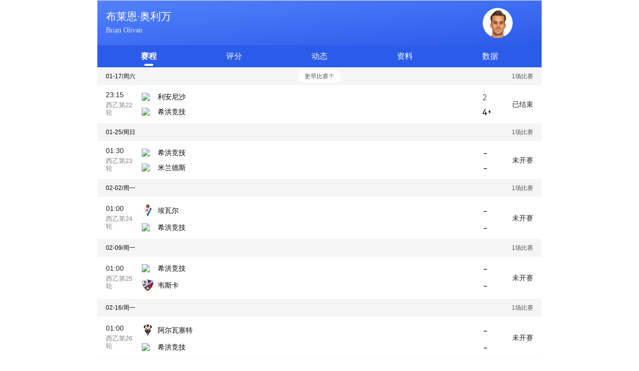

--- FILE ---
content_type: text/html;charset=utf-8
request_url: https://tiyu.baidu.com/player?id=be5f476a3a70591cd951b9ef129d0345&tab=%EF%BF%BD%EF%BF%BD%EF%BF%BD%EF%BF%BD%EF%BF%BD%EF%BF%BD
body_size: 45858
content:



















































































































<!DOCTYPE html><html lang="zh"><head><meta http-equiv="Content-Type" content="text/html; charset=utf-8"><meta name="viewport" content="width=device-width,initial-scale=1,maximum-scale=1,user-scalable=0"><meta http-equiv="X-UA-Compatible" content="ie=edge"><meta name="x5-orientation" content="portrait"><meta name="format-detection" content="telephone=no"><meta http-equiv="x-dns-prefetch-control" content="on"><title>布莱恩·奥利万_百度体育</title><link rel="dns-prefetch" href="//tiyu.baidu.com"><link rel="dns-prefetch" href="https://code.bdstatic.com"><script src="https://code.bdstatic.com/npm/spy-client@2.1.8/dist/spy-client.min.js" type="text/javascript"></script><script src="https://code.bdstatic.com/npm/spy-client@2.1.8/dist/spy-head.min.js" type="text/javascript"></script><script>const pid = '4_7';
        const spyHead = __spyHead;
        const spy = new SpyClient({pid, lid: '', sample: 1});
        // 数据类型：异常，触发时间：500MsAfterOnLoad
        spy && spy.listenHttpResource(function (info) {
            spy.sendExcept({
                info: info
            });
        });
        // 数据类型：异常，触发时间：500MsAfterOnLoad
        spy && spy.listenBigImg(function (info) {
            spy.sendExcept({
                info: info
            });
        });
        // 类型：性能，触发时间：500MsAfterOnLoad，说明：performance timing的数据采集基本指标
        spy && spy.listenTiming(function (metric) {
            spy.sendPerf({
                info: metric
            });
        });
        spyHead && spyHead.init({
            pid,
            lid: '',
            resourceError: {
                group: 'resource',
                sample: 1,
                handler: function (data) {data && data.dim && (data.dim.href = window.location.href);}
            },
            jsError: {
                group: 'js',
                sample: 1,
                handler: function (data) {data && data.dim && (data.dim.href = window.location.href);}
            },
            whiteScreenError: {
                sample: 1,
                group: 'whiteScreen',
                selector: 'body',
                subSelector: '#sfr-app',
                timeout: 6000,
                handler: function (data) {data && data.dim && (data.dim.href = window.location.href);}
            }
        });</script><script>function ready(e){document.addEventListener&&document.addEventListener("DOMContentLoaded",function(){document.removeEventListener("DOMContentLoaded",arguments.callee,!1),e()})}window.alogObjectConfig={sample:"0.8",product:"786",page:"786_1",monkey_page:"",speed_page:"",speed:{sample:"1"},monkey:{sample:"1"},exception:{sample:"1"},feature:{sample:"1"},cus:{sample:"1"},csp:{sample:"1","default-src":[{match:"*bae.baidu.com",target:"Accept,Warn"},{match:"*.baidu.com,*.bdstatic.com,*.baidustatic.com,*.baiduimg.com,*.bdimg.com,localhost,*.hao123.com,*.hao123img.com",target:"Accept"},{match:/^(127|172|192|10)(\.\d+){3}$/,target:"Accept"},{match:"*",target:"Accept,Warn"}]}},void function(e,t,o,a,n,c,i){e.alogObjectName=n,e[n]=e[n]||function(){(e[n].q=e[n].q||[]).push(arguments)},e[n].l=e[n].l||+new Date,a="https:"===e.location.protocol?"https://fex.bdstatic.com"+a:"http://fex.bdstatic.com"+a;var s=!0;if(e.alogObjectConfig&&e.alogObjectConfig.sample){var m=Math.random();e.alogObjectConfig.rand=m,m>e.alogObjectConfig.sample&&(s=!1)}s&&(c=t.createElement(o),c.async=!0,c.src=a+"?v="+~(new Date/864e5)+~(new Date/864e5),i=t.getElementsByTagName(o)[0],i.parentNode.insertBefore(c,i))}(window,document,"script","/hunter/alog/alog.mobile.min.js","alog"),void function(){function e(){}window.PDC={mark:function(e,t){alog("speed.set",e,t||+new Date),alog.fire&&alog.fire("mark")},init:function(e){alog("speed.set","options",e)},view_start:e,tti:e,page_ready:e}}(),void function(e){var t=!1;e.onerror=function(e,o,a,n){var c=!0;return!o&&/^script error/i.test(e)&&(t?c=!1:t=!0),c&&alog("exception.send","exception",{msg:e,js:o,ln:a,col:n}),!1},alog("exception.on","catch",function(e){alog("exception.send","exception",{msg:e.msg,js:e.path,ln:e.ln,method:e.method,flag:"catch"})})}(window),ready(function(){window.alog&&window.alog("speed.set","drt",+new Date)});</script><script src="//tiyu.baidu.com/static/@baidu/zepto/zepto.js"></script><script src="//tiyu.baidu.com/static/@baidu/esl/esl.js"></script><script type="text/javascript" src="https://b.bdstatic.com/searchbox/icms/searchbox/js/swanInvoke.js"></script><script>window.PointerEvent=void 0;</script>
    <link rel="stylesheet" data-for="rt-view" href="//tiyu.baidu.com/static/tiyu/common/init.css?t=1734418401947" />
    <style>html { height: 100%; } body { min-height: 100%; }
        body.darkmode .rt-view {background: #080808!important;}
                    #sfr-app .rt-view .rt-head {
                display: none;
            }
            #sfr-app .rt-view .rt-body {
                padding-top: 0 !important;
            }
                #sfr-app .rt-view { background-color: #fff; }
#sfr-app .rt-view .rt-head {
                        display: none;
                    }
                    #sfr-app .rt-view .rt-body {
                        padding-top: 0;
                    }</style>
</head><script>window.alog&&alog("speed.set","ht",+new Date),history.scrollRestoration&&(history.scrollRestoration="manual");</script><body class=""><div id="sfr-app"><script>require.config({baseUrl:"//tiyu.baidu.com/static",paths:{"tiyu/empty/empty":"//tiyu.baidu.com/static/tiyu/empty/empty.js?t=1734418401947","tiyu/home/home":"//tiyu.baidu.com/static/tiyu/home/home.js?t=1734418401947","tiyu/vs/vs":"//tiyu.baidu.com/static/tiyu/vs/vs.js?t=1734418401947","tiyu/live/live":"//tiyu.baidu.com/static/tiyu/live/live.js?t=1734418401947","tiyu/livedetail/livedetail":"//tiyu.baidu.com/static/tiyu/livedetail/livedetail.js?t=1734418401947","tiyu/match/match":"//tiyu.baidu.com/static/tiyu/match/match.js?t=1734418401947","tiyu/matchList/matchList":"//tiyu.baidu.com/static/tiyu/matchList/matchList.js?t=1734418401947","tiyu/news/news":"//tiyu.baidu.com/static/tiyu/news/news.js?t=1734418401947","tiyu/newsdetail/newsdetail":"//tiyu.baidu.com/static/tiyu/newsdetail/newsdetail.js?t=1734418401947","tiyu/player/player":"//tiyu.baidu.com/static/tiyu/player/player.js?t=1734418401947","tiyu/team/team":"//tiyu.baidu.com/static/tiyu/team/team.js?t=1734418401947","tiyu/tv/tv":"//tiyu.baidu.com/static/tiyu/tv/tv.js?t=1734418401947","tiyu/tvList/tvList":"//tiyu.baidu.com/static/tiyu/tvList/tvList.js?t=1734418401947","tiyu/video/video":"//tiyu.baidu.com/static/tiyu/video/video.js?t=1734418401947","tiyu/videodetail/videodetail":"//tiyu.baidu.com/static/tiyu/videodetail/videodetail.js?t=1734418401947","tiyu/tokyoly/home":"//tiyu.baidu.com/static/tiyu/tokyolyhome/tokyolyhome.js?t=1734418401947","tiyu/tokyoly/paralympic":"//tiyu.baidu.com/static/tiyu/tokyolyhome/tokyolyhome.js?t=1734418401947","tiyu/tokyoly/delegation":"//tiyu.baidu.com/static/tiyu/tokyolydelegation/tokyolydelegation.js?t=1734418401947","tiyu/tokyoly/match":"//tiyu.baidu.com/static/tiyu/tokyolymatch/tokyolymatch.js?t=1734418401947","tiyu/tokyoly/player":"//tiyu.baidu.com/static/tiyu/tokyolyplayer/tokyolyplayer.js?t=1734418401947","tiyu/tokyoly/team":"//tiyu.baidu.com/static/tiyu/tokyolyteam/tokyolyteam.js?t=1734418401947","tiyu/tokyoly/matchdetail":"//tiyu.baidu.com/static/tiyu/tokyolymatchdetail/tokyolymatchdetail.js?t=1734418401947","tiyu/tokyoly/venue":"//tiyu.baidu.com/static/tiyu/tokyolyvenue/tokyolyvenue.js?t=1734418401947","tiyu/tokyoly/medallist":"//tiyu.baidu.com/static/tiyu/tokyolymedallist/tokyolymedallist.js?t=1734418401947","tiyu/beijing2022/home":"//tiyu.baidu.com/static/tiyu/bjwhome/bjwhome.js?t=1734418401947","tiyu/beijing2022/delegation":"//tiyu.baidu.com/static/tiyu/bjwdelegation/bjwdelegation.js?t=1734418401947","tiyu/beijing2022/discipline":"//tiyu.baidu.com/static/tiyu/bjwdiscipline/bjwdiscipline.js?t=1734418401947","tiyu/beijing2022/player":"//tiyu.baidu.com/static/tiyu/bjwplayer/bjwplayer.js?t=1734418401947","tiyu/beijing2022/team":"//tiyu.baidu.com/static/tiyu/bjwteam/bjwteam.js?t=1734418401947","tiyu/beijing2022/matchdetail":"//tiyu.baidu.com/static/tiyu/bjwmatchdetail/bjwmatchdetail.js?t=1734418401947","tiyu/beijing2022/venue":"//tiyu.baidu.com/static/tiyu/bjwvenue/bjwvenue.js?t=1734418401947","tiyu/major/home":"//tiyu.baidu.com/static/tiyu/majorhome/majorhome.js?t=1734418401947","tiyu/major/delegation":"//tiyu.baidu.com/static/tiyu/majordelegation/majordelegation.js?t=1734418401947","tiyu/major/discipline":"//tiyu.baidu.com/static/tiyu/majordiscipline/majordiscipline.js?t=1734418401947","tiyu/major/matchdetail":"//tiyu.baidu.com/static/tiyu/majormatchdetail/majormatchdetail.js?t=1734418401947","tiyu/common/graphic":"//tiyu.baidu.com/static/tiyu/graphic/graphic.js?t=1734418401947"}});</script><script src="//tiyu.baidu.com/static/tiyu/common/init.js?t=1734418401947"></script><script src="//tiyu.baidu.com/static/tiyu/common/com.js?t=1734418401947"></script><script src="//tiyu.baidu.com/static/tiyu/common/lib.js?t=1734418401947" async></script><div class="rt-view active"><div class="rt-head c-line-bottom"><div class="rt-back c-response-hidden" style="display: none"></div><div class="rt-actions c-response-hidden" style="display: none"></div><div class="rt-center"><span class="rt-title">百度体育</span> <span class="rt-subtitle"></span></div></div><div class="rt-body"><div class="c-response-container"><script>var _hmt=_hmt||[];!function(){var e=document.createElement("script");e.src="https://hm.baidu.com/hm.js?683d24730e43da058ee3a288d5f07d07";var t=document.getElementsByTagName("script")[0];t.parentNode.insertBefore(e,t)}();</script><div class="wa-tiyu-page-container" style="-webkit-text-size-adjust: none"><div class="wa-tiyu-home-container"><style>.wa-tiyu-player-bg .wa-player-content-container .c-infinite-scroll-bottom-bar{background-color:#fff !important;visibility:visible !important;}.wa-player-content[data-a-ea0cb59c]{position:relative;top:0;padding-top:0;padding-bottom:0;width:100%;height:100%;}.wa-player-content .wa-player-tab-member[data-a-ea0cb59c]{margin:0;padding:0 .17rem;}.wa-player-content .wa-player-tab-member-header[data-a-ea0cb59c]{height:.39rem;text-align:center;-webkit-box-align:center;-webkit-align-items:center;align-items:center;}.wa-player-content .wa-player-tab-member-header-number[data-a-ea0cb59c]{float:left;}.wa-player-content .wa-player-tab-member-header-age[data-a-ea0cb59c]{float:right;}.wa-player-content .wa-player-tabs[data-a-ea0cb59c]{height:100px;width:100%;border:1px red solid;}.wa-player-content .wa-player-tab-line[data-a-ea0cb59c]{margin:0;z-index:110;}.wa-player-content .wa-player-tab-line .c-tabs-nav[data-a-ea0cb59c]{background-color:#fff;}.wa-player-content .wa-player-tab-line-content li[data-a-ea0cb59c]{border:0 !important;}.wa-player-content .wa-player-tab-line-content .c-tabs-nav-selected[data-a-ea0cb59c],.wa-player-content .wa-player-tab-line-content .c-tabs-nav-selected-tieba[data-a-ea0cb59c],.wa-player-content .wa-player-tab-line-content .c-tabs-nav-selected-shoubai[data-a-ea0cb59c]{padding-bottom:8px;font-weight:700;border-bottom:2px;border-bottom-style:solid;}.wa-player-content .wa-player-tab-line-content .c-tabs-nav-selected[data-a-ea0cb59c]{color:#BD2626;border-bottom-color:#BD2626;}.wa-player-content .wa-player-tab-line-content .c-tabs-nav-selected-tieba[data-a-ea0cb59c]{color:#000 !important;border-bottom-color:#000;}.wa-player-content .wa-player-tab-line-content .c-tabs-nav-selected-shoubai[data-a-ea0cb59c]{color:#17B23B !important;border-bottom-color:#17B23B;}.wa-player-content .wa-player-container .c-tabs-nav[data-a-ea0cb59c]{background-color:#fff;}.wa-player-content .wa-player-container .c-tabs-nav-li[data-a-ea0cb59c]{color:#666;}.wa-player-content .wa-player-content-container[data-a-ea0cb59c]{width:100%;height:auto;overflow:auto;-webkit-box-sizing:border-box;box-sizing:border-box;background-color:#f1f1f1;}.wa-player-content .wa-player-content-container .wa-player-content-other-tabs[data-a-ea0cb59c]{display:none;}.wa-player-content .img-box[data-a-ea0cb59c]{background-color:#fff;border-radius:50%;overflow:hidden;width:.6rem;height:.6rem;}.darkmode .c-navs-wrap-close{border-bottom-color:#000 !important;}.c-navs-wrap[data-a-0f78b5b8]{position:relative;-webkit-tap-highlight-color:rgba(0, 0, 0, 0);-webkit-touch-callout:none;-webkit-user-select:none;-moz-user-select:none;user-select:none;z-index:1;}.c-navs-wrap-mask[data-a-0f78b5b8]{position:absolute;bottom:0;left:0;right:0;height:100px;padding-bottom:.44rem;z-index:-1;}.c-navs-pc[data-a-0f78b5b8]{margin:0 -9px;}.c-navs-wrap-open[data-a-0f78b5b8]{-webkit-transition:all .08s;transition:all .08s;border-bottom:0.333px solid rgba(238, 238, 238, 0);}.c-navs-wrap-close[data-a-0f78b5b8]{-webkit-transition:all .08s;transition:all .08s;border-bottom:0.333px solid #eeeeee;}.c-navs-wrap-toggleLabe[data-a-0f78b5b8]{position:absolute;top:0;left:0;line-height:.41rem;height:.41rem;padding-left:.17rem;right:0;}.c-navs-wrap-toggleLabe-open[data-a-0f78b5b8]{-webkit-transition:all .08s;transition:all .08s;z-index:10;opacity:1;}.c-navs-wrap-toggleLabe-close[data-a-0f78b5b8]{-webkit-transition:all .08s;transition:all .08s;z-index:9;opacity:0;}.c-navs-more-cont[data-a-0f78b5b8]{position:absolute;top:.41rem;left:0;right:0;overflow:hidden;z-index:12;}.c-navs-more-cont-sub[data-a-0f78b5b8]{top:.39rem;}.c-navs-more-icon[data-a-0f78b5b8]{position:absolute;top:0;right:0;bottom:0;width:.39rem;background-color:#fff;z-index:10;}.c-navs-more-icon[data-a-0f78b5b8]:before{content:'';position:absolute;width:12px;top:0;bottom:0;left:-10px;-webkit-box-shadow:inset -10px 0 10px 0 #fff;box-shadow:inset -10px 0 10px 0 #fff;}.c-navs-more-icon i[data-a-0f78b5b8]{width:0;height:0;position:absolute;top:17px;right:.17rem;border-top:5px solid #999;border-right:5px solid transparent;border-left:5px solid transparent;}.c-navs-more-icon .c-navs-more-icon-transform-open[data-a-0f78b5b8]{-webkit-transform:rotate(180deg);transform:rotate(180deg);-webkit-transform-origin:center center;transform-origin:center center;-webkit-transition:All 0.3s cubic-bezier(0.42, 0, 0.52, 1);transition:All 0.3s cubic-bezier(0.42, 0, 0.52, 1);}.c-navs-more-icon .c-navs-more-icon-transform-close[data-a-0f78b5b8]{-webkit-transform:rotate(0deg);transform:rotate(0deg);-webkit-transform-origin:center center;transform-origin:center center;-webkit-transition:All 0.16s cubic-bezier(0.46, 0, 1, 1);transition:All 0.16s cubic-bezier(0.46, 0, 1, 1);}.c-navs-mask-cont[data-a-0f78b5b8]{position:absolute;top:.44rem;left:0;right:0;z-index:11;}.c-navs-mask[data-a-0f78b5b8]{background-color:rgba(0, 0, 0, 0.5);height:1024px;width:100%;}.cos-pc .c-navs-common-content .c-navs-common-full-height:hover{opacity:.7;cursor:pointer;}.c-navs-scroll-container[data-a-2d3f0dec]{position:relative;overflow:hidden;}.c-navs-scroll-container .c-navs-mask[data-a-2d3f0dec]{position:absolute;bottom:0;width:.36rem;height:.5rem;}.c-navs-scroll-container .mask-left[data-a-2d3f0dec]{left:0;-webkit-transform:scaleX(-1);transform:scaleX(-1);}.c-navs-scroll-container .mask-right[data-a-2d3f0dec]{right:0;}.c-navs-common-content[data-a-2d3f0dec]{height:0.44rem;display:-webkit-box;display:-webkit-flex;display:flex;-webkit-box-sizing:border-box;box-sizing:border-box;-webkit-box-pack:justify;-webkit-justify-content:space-between;justify-content:space-between;list-style:none;position:relative;overflow:hidden;padding:0 .17rem;}.c-navs-common-content .c-navs-common-li-disable-event a[data-a-2d3f0dec]{-webkit-tap-highlight-color:rgba(0, 0, 0, 0);}.c-navs-common-content .c-navs-common-full-height[data-a-2d3f0dec]{height:100%;}.c-navs-common-content .c-navs-common-span-clamp[data-a-2d3f0dec]{text-overflow:ellipsis;white-space:nowrap;overflow:hidden;}.c-navs-common-content li[data-a-2d3f0dec]{height:100%;width:0;overflow:hidden;-webkit-box-flex:1;-webkit-flex-grow:1;flex-grow:1;text-align:center;}.c-navs-common-content li span[data-a-2d3f0dec]{height:100%;-webkit-box-sizing:border-box;box-sizing:border-box;display:inline-block;line-height:0.44rem;position:relative;max-width:100%;text-overflow:ellipsis;white-space:nowrap;}.c-navs-common-content li .text-position[data-a-2d3f0dec]{position:relative;top:.02rem;display:-webkit-box;display:-webkit-flex;display:flex;}.c-navs-common-content li .text-position .text-position-talkroom[data-a-2d3f0dec]{font-size:10px;}.c-navs-common-content li .text-position .text-position-open[data-a-2d3f0dec]{position:absolute;top:50%;right:-0.1rem;-webkit-transform:translateY(-50%) rotate(180deg);transform:translateY(-50%) rotate(180deg);width:.08rem;height:.05rem;background:url("//tiyu.baidu.com/static/tiyu/common/img/up_round_b253658.png") top center / cover no-repeat;-webkit-background-size:100% auto;background-size:100% auto;-webkit-transition:.38s;transition:.38s;}.c-navs-common-content li .text-position .text-position-open.active[data-a-2d3f0dec]{-webkit-transform:translateY(-50%);transform:translateY(-50%);}.c-navs-common-content li .c-navs-common-bottom-line[data-a-2d3f0dec]{position:absolute;bottom:0;left:0;right:0;width:18px;height:4px;border-radius:2px;margin:auto;}.c-navs-common-content .c-navs-common-bottom[data-a-2d3f0dec]{position:absolute;bottom:0;right:0;left:0;border-radius:2px;}.c-navs-common-content .c-navs-common-left-bottom[data-a-2d3f0dec]{left:-100%;right:100%;height:100%;}.c-navs-common-content .talkroom-large-width[data-a-2d3f0dec]{width:16%;}.c-navs-common-content .c-navs-common-selected span[data-a-2d3f0dec]{font-weight:600;}.c-navs-common-content .c-navs-common-selected span[data-a-2d3f0dec]:after{bottom:-2px;}.c-navs-tuwen[data-a-2d3f0dec]{padding:0 .21rem;white-space:nowrap;overflow-x:scroll;text-align:center;}.c-navs-tuwen[data-a-2d3f0dec]::-webkit-scrollbar{display:none;}.c-navs-tuwen .sub-nav-item[data-a-2d3f0dec]{margin:.09rem 0;display:inline-block;border-radius:.03rem;font-size:.14rem;color:#fff;line-height:1;padding:.09rem .12rem;border:.01rem solid transparent;-webkit-box-sizing:border-box;box-sizing:border-box;}.c-navs-tuwen .sub-nav-item.active[data-a-2d3f0dec]{border:0.01rem solid rgba(255, 255, 255, 0.8);}.c-navs-tuwen .sub-nav-item + .sub-nav-item[data-a-2d3f0dec]{margin-left:.15rem;}.c-navs-common-content-sub[data-a-2d3f0dec]{height:38px;font-size:14px;}.c-navs-common-content-sub li span[data-a-2d3f0dec]{line-height:38px;}.c-navs-common-content-sub .c-navs-common-bottom[data-a-2d3f0dec]{height:0;}.c-navs-common-content-sub .c-navs-common-selected span[data-a-2d3f0dec]{border-bottom:0;}.c-navs-scroll-container[data-a-304d60b6]{position:relative;overflow:hidden;}.c-navs-scroll-container .c-navs-mask[data-a-304d60b6]{position:absolute;bottom:0;width:.36rem;height:.5rem;}.c-navs-scroll-container .mask-left[data-a-304d60b6]{left:0;-webkit-transform:scaleX(-1);transform:scaleX(-1);}.c-navs-scroll-container .mask-right[data-a-304d60b6]{right:0;}.c-navs-scroll-container-zindex[data-a-304d60b6]{z-index:10;}.c-navs-scroll-container-open[data-a-304d60b6]{-webkit-transition:all .08s;transition:all .08s;opacity:0;z-index:9;}.c-navs-scroll-container-close[data-a-304d60b6]{-webkit-transition:all .08s;transition:all .08s;opacity:1;z-index:10;}.c-navs-scroll-wrapper[data-a-304d60b6]{position:relative;height:44px;-webkit-box-sizing:border-box;box-sizing:border-box;margin:0 .34rem 0 .17rem;font-size:16px;}.c-navs-scroll-wrapper .c-navs-scroll-content[data-a-304d60b6]{position:absolute;margin:0 -0.17rem;height:100%;}.c-navs-scroll-wrapper ul[data-a-304d60b6]{height:100%;display:-webkit-box;display:-webkit-flex;display:flex;-webkit-box-orient:horizontal;-webkit-box-direction:normal;-webkit-flex-direction:row;flex-direction:row;-webkit-transform:translate(0, 0);transform:translate(0, 0);padding:0 .05rem;}.c-navs-scroll-wrapper .li[data-a-304d60b6]{display:block;margin:0 .12rem;white-space:nowrap;text-align:center;height:100%;line-height:44px;position:relative;}.c-navs-scroll-wrapper .li span[data-a-304d60b6]{display:inline-block;height:100%;-webkit-box-sizing:border-box;box-sizing:border-box;position:relative;}.c-navs-scroll-wrapper .li .text-position[data-a-304d60b6]{position:relative;top:.02rem;display:-webkit-box;display:-webkit-flex;display:flex;}.c-navs-scroll-wrapper .li .text-position .text-position-talkroom[data-a-304d60b6]{font-size:10px;}.c-navs-scroll-wrapper .li .text-position .text-position-open[data-a-304d60b6]{position:absolute;top:50%;right:-0.1rem;-webkit-transform:translateY(-50%) rotate(180deg);transform:translateY(-50%) rotate(180deg);width:.08rem;height:.05rem;background:url("//tiyu.baidu.com/static/tiyu/common/img/up_round_b253658.png") top center / cover no-repeat;-webkit-background-size:100% auto;background-size:100% auto;-webkit-transition:.38s;transition:.38s;}.c-navs-scroll-wrapper .li .text-position .text-position-open.active[data-a-304d60b6]{-webkit-transform:translateY(-50%);transform:translateY(-50%);}.c-navs-scroll-wrapper .li .c-navs-common-bottom-line[data-a-304d60b6]{position:absolute;bottom:0;left:0;right:0;width:18px;height:4px;border-radius:2px;margin:auto;}.c-navs-scroll-wrapper .c-navs-scroll-selected[data-a-304d60b6]{font-weight:bold;color:#333;}.c-navs-scroll-wrapper .c-navs-scroll-bottom[data-a-304d60b6]{position:absolute;bottom:0;border-radius:2px;}.c-navs-tuwen[data-a-304d60b6]{padding:0 .21rem;white-space:nowrap;overflow-x:scroll;text-align:center;}.c-navs-tuwen[data-a-304d60b6]::-webkit-scrollbar{display:none;}.c-navs-tuwen .sub-nav-item[data-a-304d60b6]{margin:.09rem 0;display:inline-block;border-radius:.03rem;font-size:.14rem;color:#fff;line-height:1;padding:.09rem .12rem;border:.01rem solid transparent;-webkit-box-sizing:border-box;box-sizing:border-box;}.c-navs-tuwen .sub-nav-item.active[data-a-304d60b6]{border:0.01rem solid rgba(255, 255, 255, 0.8);}.c-navs-tuwen .sub-nav-item + .sub-nav-item[data-a-304d60b6]{margin-left:.15rem;}.c-navs-sub-scroll-wrapper[data-a-304d60b6]{height:38px;font-size:14px;}.c-navs-sub-scroll-wrapper li[data-a-304d60b6]{line-height:38px;}.c-navs-sub-scroll-wrapper .c-navs-scroll-select-bottom span[data-a-304d60b6]{border:0;}.c-infinite-scroll-animating[data-a-2cfc2664]{-webkit-transition-timing-function:cubic-bezier(0.1, 0.57, 0.1, 1);transition-timing-function:cubic-bezier(0.1, 0.57, 0.1, 1);-webkit-transition-duration:0ms;transition-duration:0ms;-webkit-transform:translateZ(0px);transform:translateZ(0px);}.c-infinite-scroll-topbar[data-a-2cfc2664]{height:0;}.c-infinite-scroll-bottom-bar[data-a-a66755f2]{position:relative;height:52px;line-height:0;background-color:#fff;text-align:center;-webkit-transition-timing-function:cubic-bezier(0.1, 0.57, 0.1, 1);transition-timing-function:cubic-bezier(0.1, 0.57, 0.1, 1);-webkit-transition-duration:0ms;transition-duration:0ms;-webkit-transform:translateZ(0px);transform:translateZ(0px);-webkit-box-sizing:border-box;box-sizing:border-box;}.c-infinite-scroll-bottom-bar .center[data-a-a66755f2]{position:absolute;width:100%;top:50%;-webkit-transform:translateY(-12px);transform:translateY(-12px);}.c-infinite-scroll-bottom-bar .c-loading-icon[data-a-a66755f2]{display:inline-block;width:12px;height:12px;border-radius:6px;margin-right:12px;opacity:.3;vertical-align:middle;background-color:#2a2a31;-webkit-animation:c-loading-ani 750ms;animation:c-loading-ani 750ms;-webkit-animation-timing-function:linear;animation-timing-function:linear;-webkit-animation-iteration-count:infinite;animation-iteration-count:infinite;}.c-infinite-scroll-bottom-bar .c-loading-text[data-a-a66755f2]{display:inline-block;}@-webkit-keyframes c-loading-ani{from{opacity:.3;-webkit-transform:rotateY(0deg);transform:rotateY(0deg);}40%{-webkit-transform:rotateY(90deg);transform:rotateY(90deg);}50%{opacity:.6;-webkit-transform:rotateY(180deg);transform:rotateY(180deg);}60%{-webkit-transform:rotateY(270deg);transform:rotateY(270deg);}to{opacity:.3;-webkit-transform:rotateY(360deg);transform:rotateY(360deg);}}@keyframes c-loading-ani{from{opacity:.3;-webkit-transform:rotateY(0deg);transform:rotateY(0deg);}40%{-webkit-transform:rotateY(90deg);transform:rotateY(90deg);}50%{opacity:.6;-webkit-transform:rotateY(180deg);transform:rotateY(180deg);}60%{-webkit-transform:rotateY(270deg);transform:rotateY(270deg);}to{opacity:.3;-webkit-transform:rotateY(360deg);transform:rotateY(360deg);}}.c-slink-new[data-a-f76fa34e],.c-slink-new-strong[data-a-f76fa34e],.c-slink-auto[data-a-f76fa34e]{font:14px Arial, Helvetica, sans-serif;line-height:2;height:auto;border-radius:5px;}.c-slink-new[data-a-f76fa34e]:active,.c-slink-new-strong[data-a-f76fa34e]:active,.c-slink-auto[data-a-f76fa34e]:active{background-color:#f5f5f5;}.c-slink-new[data-a-f76fa34e]{height:auto;}.c-slink-new-strong[data-a-f76fa34e]{height:auto;line-height:2.7143;}.c-slink-touchable-active[data-a-f76fa34e]{background-color:#e1e1e1;}.c-slink-touchable-active[data-a-f76fa34e]:active{background-color:#e1e1e1;}.c-text-secondary[data-a-04fdb2d4]{background-color:#65b12c;}.c-index-gray[data-a-04fdb2d4]{background-color:#999;color:#fff;width:16px;font-size:12px;}/**/.c-text[data-a-04fdb2d4]{line-height:1.5;margin-right:5px;font-size:10px;height:1.5em;}/**/.c-text-box[data-a-04fdb2d4]{margin-right:5px;}.c-text[data-a-04fdb2d4]:first-child,.c-text-box[data-a-04fdb2d4]:first-child{margin-left:0;}.c-text[data-a-04fdb2d4]:last-child,.c-text-box[data-a-04fdb2d4]:last-child{margin-right:0;}.c-label-radius[data-a-04fdb2d4]{border-radius:2px;overflow:hidden;}.arrow__HxzGj{display:inline-block;line-height:0;vertical-align:top;}/**/.c-touchable-feedback{position:relative;-webkit-touch-callout:none !important;-webkit-user-select:none !important;-khtml-user-select:none !important;-moz-user-select:none !important;-ms-user-select:none !important;user-select:none !important;}.c-touchable-feedback-no-default{-webkit-tap-highlight-color:rgba(0, 0, 0, 0) !important;}.c-touchable-feedback-no-default *{-webkit-tap-highlight-color:rgba(0, 0, 0, 0) !important;}.c-touchable-feedback-expand{position:absolute;z-index:0;}.c-touchable-feedback-content{position:relative;z-index:1;height:100%;}.b-grouplist-sticky-title[data-a-6f0cde33]{position:-webkit-sticky;position:sticky;top:0;}.b-grouplist-sticky--fixed[data-a-6f0cde33]{position:fixed;max-width:890px;left:0;right:0;margin:0 auto;}.b-grouplist-sticky-title-shadow[data-a-6f0cde33]{display:none;}.b-grouplist-sticky-fixed[data-a-6f0cde33]{display:block;position:fixed;width:100%;top:0;max-width:890px;}.wa-team-schedule-list[data-a-408663dd]{margin:0;padding-top:0;padding-bottom:0;position:relative;top:0;left:0;right:0;bottom:0;background-color:#fff;}.wa-team-schedule-list .wa-team-schedule-list-wrapper:not(:first-child) .btn-load[data-a-408663dd]{display:none;}.wa-team-schedule-list .wa-team-content-loading[data-a-408663dd]{width:100%;height:.3rem;line-height:.3rem;font-size:.14rem;text-align:center;background-color:#fff;}.wa-team-schedule-list .wa-team-schedule-list-title[data-a-408663dd]{position:relative;-webkit-box-sizing:border-box;box-sizing:border-box;height:.36rem;font-size:.12rem;line-height:.36rem;text-align:center;background-color:#f5f5f5;padding:0 .17rem;}.wa-team-schedule-list .wa-team-schedule-list-title .date[data-a-408663dd]{float:left;}.wa-team-schedule-list .wa-team-schedule-list-title .list-num[data-a-408663dd]{float:right;}.wa-team-schedule-list .wa-team-schedule-list-title .btn-load[data-a-408663dd]{position:absolute;top:50%;left:50%;-webkit-transform:translate(-50%, -50%);transform:translate(-50%, -50%);background-color:#fff;color:#555;border:1px solid #eee;border-radius:.17rem;line-height:.26rem;padding:0 .14rem;cursor:pointer;display:-webkit-box;display:-webkit-flex;display:flex;-webkit-box-align:center;-webkit-align-items:center;align-items:center;-webkit-box-pack:center;-webkit-justify-content:center;justify-content:center;}.wa-team-schedule-list .wa-team-schedule-list-title .btn-load.disabled[data-a-408663dd]{cursor:wait;}.wa-team-schedule-list .wa-team-schedule-list-title .btn-load[data-a-408663dd]:hover{background-color:#eee;}.wa-team-schedule-list .wa-team-schedule-list-title .btn-load .c-loading-icon[data-a-408663dd]{display:inline-block;width:12px;height:12px;border-radius:6px;margin-left:6px;margin-right:6px;opacity:.3;vertical-align:middle;background-color:#2a2a31;-webkit-animation:c-loading-ani 750ms;animation:c-loading-ani 750ms;-webkit-animation-timing-function:linear;animation-timing-function:linear;-webkit-animation-iteration-count:infinite;animation-iteration-count:infinite;}@-webkit-keyframes c-loading-ani{from{opacity:.3;-webkit-transform:rotateY(0deg);transform:rotateY(0deg);}40%{-webkit-transform:rotateY(90deg);transform:rotateY(90deg);}50%{opacity:.6;-webkit-transform:rotateY(180deg);transform:rotateY(180deg);}60%{-webkit-transform:rotateY(270deg);transform:rotateY(270deg);}to{opacity:.3;-webkit-transform:rotateY(360deg);transform:rotateY(360deg);}}@keyframes c-loading-ani{from{opacity:.3;-webkit-transform:rotateY(0deg);transform:rotateY(0deg);}40%{-webkit-transform:rotateY(90deg);transform:rotateY(90deg);}50%{opacity:.6;-webkit-transform:rotateY(180deg);transform:rotateY(180deg);}60%{-webkit-transform:rotateY(270deg);transform:rotateY(270deg);}to{opacity:.3;-webkit-transform:rotateY(360deg);transform:rotateY(360deg);}}.wa-team-schedule-list .wa-team-schedule-list-item[data-a-408663dd]{padding:0 .17rem;}.c-pull-refresh-header[data-a-788f5519]{height:0;text-align:center;overflow:hidden;background-color:#fff;}.c-pull-refresh-pulling-icon[data-a-788f5519]{display:inline-block;margin:18px 0;width:22px;height:22px;background-image:url(//tiyu.baidu.com/static/@baidu/search-ui/lib/PullRefresh/asset/icon_pulling.png);-webkit-background-size:22px 572px;background-size:22px 572px;background-position:0 0;vertical-align:middle;}.c-pull-refresh-loading-icon[data-a-788f5519]{display:none;margin:20px 0;width:18px;height:18px;border-radius:50%;vertical-align:middle;background-color:#2a2a31;opacity:.3;-webkit-animation:c-pull-refresh-loading-icon-animation 750ms;animation:c-pull-refresh-loading-icon-animation 750ms;-webkit-animation-timing-function:linear;animation-timing-function:linear;-webkit-animation-iteration-count:infinite;animation-iteration-count:infinite;}.c-pull-refresh-loading-text[data-a-788f5519]{display:inline-block;font-size:12px;line-height:1;color:#c6c6c6;margin-top:11px;margin-bottom:11px;}.c-pull-refresh-loaded[data-a-788f5519]{display:none;height:28px;margin:15px auto;background-color:#f5f5f5;color:#000;padding:0 16px;border-radius:14px;-webkit-transform:translateY(31px);transform:translateY(31px);}.c-pull-refresh-loaded .c-icon[data-a-788f5519],.c-pull-refresh-loaded .c-pull-refresh-loaded-text[data-a-788f5519]{display:inline-block;font-size:12px;line-height:1;margin-top:8px;margin-bottom:8px;}.c-pull-refresh-header-loading .c-pull-refresh-pulling-icon[data-a-788f5519]{display:none;}.c-pull-refresh-header-loading .c-pull-refresh-loading-icon[data-a-788f5519]{display:inline-block;}.c-pull-refresh-header-loaded .c-pull-refresh-loading[data-a-788f5519]{display:none;}.c-pull-refresh-header-loaded .c-pull-refresh-loaded[data-a-788f5519]{/**/display:inline-block;-webkit-transform:translateY(0);transform:translateY(0);-webkit-transition:-webkit-transform 280ms ease-out;transition:-webkit-transform 280ms ease-out;transition:transform 280ms ease-out;transition:transform 280ms ease-out, -webkit-transform 280ms ease-out;/**/}.c-pull-refresh-header-loading[data-a-788f5519],.c-pull-refresh-header-loaded[data-a-788f5519]{will-change:height;-webkit-transition:height 300ms ease-out;transition:height 300ms ease-out;}@-webkit-keyframes c-pull-refresh-loading-icon-animation{0%{opacity:.3;-webkit-transform:rotateY(0deg);transform:rotateY(0deg);}40%{-webkit-transform:rotateY(90deg);transform:rotateY(90deg);}50%{opacity:.6;-webkit-transform:rotateY(180deg);transform:rotateY(180deg);}60%{-webkit-transform:rotateY(270deg);transform:rotateY(270deg);}100%{opacity:.3;-webkit-transform:rotateY(360deg);transform:rotateY(360deg);}}@keyframes c-pull-refresh-loading-icon-animation{0%{opacity:.3;-webkit-transform:rotateY(0deg);transform:rotateY(0deg);}40%{-webkit-transform:rotateY(90deg);transform:rotateY(90deg);}50%{opacity:.6;-webkit-transform:rotateY(180deg);transform:rotateY(180deg);}60%{-webkit-transform:rotateY(270deg);transform:rotateY(270deg);}100%{opacity:.3;-webkit-transform:rotateY(360deg);transform:rotateY(360deg);}}@font-face{font-family:'baidunumber';src:url('https://search-operate.cdn.bcebos.com/7551203ace1160d483b2c3512c13bc87.ttf');}.wa-tiyu-schedule-item[data-a-23892b78]{position:relative;padding:.15rem 0;}.wa-tiyu-schedule-item .vs-info[data-a-23892b78]{position:relative;}.wa-tiyu-schedule-item .vs-info-date[data-a-23892b78]{width:.6rem;height:100%;position:absolute;left:0;}.wa-tiyu-schedule-item .vs-info-date-content[data-a-23892b78]{position:absolute;top:50%;-webkit-transform:translateY(-50%);transform:translateY(-50%);}.wa-tiyu-schedule-item .vs-info-date-content p[data-a-23892b78]{line-height:1.2;}.wa-tiyu-schedule-item .vs-info-date-content p[data-a-23892b78]:first-child{font-size:.14rem;line-height:.1rem;color:#1F1F1F;}.wa-tiyu-schedule-item .vs-info-date-content p[data-a-23892b78]:last-child{margin-top:.08rem;font-size:.13rem;color:#858585;margin-bottom:0;}.wa-tiyu-schedule-item .vs-info-team-info[data-a-23892b78]{margin-left:.72rem;margin-right:.92rem;}.wa-tiyu-schedule-item .vs-info-team-info .team-row[data-a-23892b78]{display:-webkit-box;display:-webkit-flex;display:flex;-webkit-box-align:center;-webkit-align-items:center;align-items:center;}.wa-tiyu-schedule-item .vs-info-team-info .team-row[data-a-23892b78]:last-child{margin-top:.14rem;}.wa-tiyu-schedule-item .vs-info-team-info .team-row .team-row-logo[data-a-23892b78]{width:-webkit-fit-content;width:fit-content;display:-webkit-box;display:-webkit-flex;display:flex;}.wa-tiyu-schedule-item .vs-info-team-info .team-row .team-row-logo-image[data-a-23892b78]{width:.24rem;max-height:.24rem;}.wa-tiyu-schedule-item .vs-info-team-info .team-row .team-logo-round[data-a-23892b78]{height:.24rem;border-radius:50%;background-color:#F5F6FA;}.wa-tiyu-schedule-item .vs-info-team-info .team-row .team-logo-stroke[data-a-23892b78]{border:1px solid rgba(220, 221, 224, 0.3);}.wa-tiyu-schedule-item .vs-info-team-info .team-row .team-row-logo-double[data-a-23892b78]:first-of-type{z-index:1;}.wa-tiyu-schedule-item .vs-info-team-info .team-row .team-row-logo-double[data-a-23892b78]:last-of-type{margin-left:-0.06rem;}.wa-tiyu-schedule-item .vs-info-team-info .team-row-logo.stroke[data-a-23892b78]{position:relative;}.wa-tiyu-schedule-item .vs-info-team-info .team-row-logo.stroke[data-a-23892b78]:before{content:'';position:absolute;top:0;left:0;width:300%;height:300%;-webkit-transform:scale(0.33333333);transform:scale(0.33333333);-webkit-transform-origin:top left;transform-origin:top left;border:0.01rem solid rgba(0, 0, 0, 0.1);}.wa-tiyu-schedule-item .vs-info-team-info .team-row-name[data-a-23892b78]{width:0;-webkit-box-flex:1;-webkit-flex:1;flex:1;display:-webkit-box;display:-webkit-flex;display:flex;font-size:.14rem;color:#000;line-height:1;padding:0 .08rem;-webkit-box-sizing:border-box;box-sizing:border-box;}.wa-tiyu-schedule-item .vs-info-team-info .team-row-score[data-a-23892b78]{position:relative;display:-webkit-box;display:-webkit-flex;display:flex;font-size:.16rem;line-height:.1rem;color:#1F1F1F;font-weight:500;font-family:'baiduNumberPlus';}.wa-tiyu-schedule-item .vs-info-team-info .team-row-score .football-big-score[data-a-23892b78]{margin-left:.02rem;font-size:.12rem;}.wa-tiyu-schedule-item .vs-info-team-info .team-row-score .score-triangle[data-a-23892b78]{position:absolute;width:0;height:0;right:-0.06rem;top:50%;-webkit-transform:translateY(-50%);transform:translateY(-50%);border-width:.04rem;border-style:solid;border-color:transparent #1F1F1F transparent transparent;}.wa-tiyu-schedule-item .vs-info-team-info .match-desc[data-a-23892b78]{position:absolute;top:50%;-webkit-transform:translateY(-50%);transform:translateY(-50%);}.wa-tiyu-schedule-item .vs-info-status[data-a-23892b78]{position:absolute;right:0;top:0;width:.8rem;height:100%;display:-webkit-box;display:-webkit-flex;display:flex;-webkit-box-orient:vertical;-webkit-box-direction:normal;-webkit-flex-direction:column;flex-direction:column;-webkit-box-pack:center;-webkit-justify-content:center;justify-content:center;-webkit-box-align:end;-webkit-align-items:flex-end;align-items:flex-end;color:#1E1F24;font-size:.14rem;line-height:1;}.wa-tiyu-schedule-item .vs-info-status .status-jijin[data-a-23892b78]{position:relative;display:-webkit-box;display:-webkit-flex;display:flex;-webkit-box-pack:center;-webkit-justify-content:center;justify-content:center;-webkit-box-align:center;-webkit-align-items:center;align-items:center;width:.55rem;height:.37rem;-webkit-background-size:cover;background-size:cover;border-radius:.09rem;overflow:hidden;}.wa-tiyu-schedule-item .vs-info-status .status-jijin .status-jijin-mask[data-a-23892b78]{position:absolute;top:0;left:0;right:0;bottom:0;background:rgba(0, 0, 0, 0.1);}.wa-tiyu-schedule-item .vs-info-status .status-jijin .status-jijin-play[data-a-23892b78]{position:relative;}.wa-tiyu-schedule-item .vs-info-status .status-source[data-a-23892b78]{margin-top:.06rem;font-size:.13rem;}.wa-tiyu-schedule-item .vs-info .live-color[data-a-23892b78]{color:#FF1111 !important;}.wa-tiyu-schedule-item .vs-info .gray-color[data-a-23892b78]{color:#858585 !important;}@media screen and (max-width: 360px){.wa-tiyu-schedule-item .team-name-360[data-a-23892b78]{max-width:.7rem !important;}}@media screen and (max-width: 320px){.wa-tiyu-schedule-item .team-name-320[data-a-23892b78]{max-width:.56rem !important;}}.wa-player-moment-list[data-a-7165dfec]{margin:0;padding-top:0;padding-bottom:0;background-color:#fff;}.wa-player-moment-list .wa-player-moment-item-container[data-a-7165dfec]{margin:0;padding:0 .17rem;}.wa-tiyu-news-single-item[data-a-debdeb66]{padding:.1rem 0;display:-webkit-box;display:-webkit-flex;display:flex;-webkit-box-pack:justify;-webkit-justify-content:space-between;justify-content:space-between;}.wa-tiyu-news-single-item .c-response-grid-video[data-a-debdeb66]{padding-left:0;}.wa-tiyu-news-single-item .c-response-grid-pic[data-a-debdeb66]{padding-right:0;}.wa-tiyu-news-single-item .g-item-img[data-a-debdeb66]{border-radius:.09rem;}.wa-tiyu-news-single-item-font[data-a-debdeb66]{font-size:.19rem;margin-bottom:0;line-height:.27rem;}.wa-tiyu-news-single-item-content-box-time[data-a-debdeb66]{margin-left:.07rem;}.wa-tiyu-news-single-item-msg[data-a-debdeb66]{line-height:1;font-size:.12rem;}.wa-tiyu-news-single-item-msg .tag[data-a-debdeb66]{float:right;}.wa-tiyu-news-single-item-info[data-a-debdeb66]{display:-webkit-box;display:-webkit-flex;display:flex;-webkit-box-orient:vertical;-webkit-box-direction:normal;-webkit-flex-direction:column;flex-direction:column;-webkit-box-pack:justify;-webkit-justify-content:space-between;justify-content:space-between;margin-bottom:0.05rem;padding-top:.02rem;}.wa-tiyu-news-single-item-play-shape[data-a-debdeb66]{padding:0 0.08rem;position:absolute;right:2px;bottom:1px;height:20px;background-color:rgba(0, 0, 0, 0.4);border-radius:20px;color:#fff;line-height:20px;text-align:center;}.wa-tiyu-news-single-item-play-shape span[data-a-debdeb66]{margin-left:.04rem;}.wa-tiyu-news-no-img-item[data-a-124b8481]{padding:0.12rem 0 0.1rem 0;}.wa-tiyu-news-no-img-item-font[data-a-124b8481]{font-size:.19rem;line-height:.27rem;}.wa-tiyu-news-no-img-item-content-box-time[data-a-124b8481]{margin-left:.07rem;}.wa-tiyu-news-no-img-item .c-img[data-a-124b8481]{background:none;}.wa-tiyu-news-no-img-item .tag[data-a-124b8481]{float:right;}.wa-tiyu-news-multi-item[data-a-61b63c1b]{padding:0.1rem 0;}.wa-tiyu-news-multi-item .news-multi-item-content[data-a-61b63c1b]{display:-webkit-box;display:-webkit-flex;display:flex;-webkit-box-pack:justify;-webkit-justify-content:space-between;justify-content:space-between;-webkit-box-align:center;-webkit-align-items:center;align-items:center;margin-bottom:.05rem;}.wa-tiyu-news-multi-item .news-multi-item-content .news-multi-item-pic[data-a-61b63c1b]{-webkit-box-flex:1;-webkit-flex:1;flex:1;}.wa-tiyu-news-multi-item .news-multi-item-content .c-response-grid-pic1[data-a-61b63c1b]{padding-right:.042rem;}.wa-tiyu-news-multi-item .news-multi-item-content .c-response-grid-pic2[data-a-61b63c1b]{padding-left:.042rem;}.wa-tiyu-news-multi-item .g-item-img1[data-a-61b63c1b]{border-radius:.09rem 0 0 .09rem;}.wa-tiyu-news-multi-item .g-item-img2[data-a-61b63c1b]{border-radius:0 .09rem .09rem 0 ;}.wa-tiyu-news-multi-item-font[data-a-61b63c1b]{font-size:.19rem;line-height:.27rem;margin-bottom:.05rem;}.wa-tiyu-news-multi-item-content-box-time[data-a-61b63c1b]{margin-left:.07rem;}.wa-tiyu-news-multi-item .tag[data-a-61b63c1b]{float:right;}.wa-tiyu-weibo-item[data-a-64fa2d49]{margin:0;padding:.15rem .17rem;background-color:#fff;}.wa-tiyu-weibo-item-weibo[data-a-64fa2d49]{margin:.1rem 0;}.wa-tiyu-weibo-item-content-weibo-like span[data-a-64fa2d49]{margin-left:.08rem;}.wa-tiyu-weibo-item-container[data-a-64fa2d49]{margin:0;padding:0 0.17rem;}.wa-tiyu-weibo-item-header[data-a-64fa2d49]{display:-webkit-box;display:-webkit-flex;display:flex;-webkit-box-pack:justify;-webkit-justify-content:space-between;justify-content:space-between;-webkit-box-align:center;align-items:center;-webkit-align-items:center;}.wa-tiyu-weibo-item-header .left-info[data-a-64fa2d49]{display:-webkit-box;display:-webkit-flex;display:flex;-webkit-box-align:center;align-items:center;-webkit-align-items:center;}.wa-tiyu-weibo-item-header-avatar[data-a-64fa2d49]{display:inline-block;width:.25rem;height:.25rem;border-radius:50%;}.wa-tiyu-weibo-item-header-avatar img[data-a-64fa2d49]{width:100%;height:100%;border-radius:50%;}.wa-tiyu-weibo-item-header-title[data-a-64fa2d49]{margin:0 .08rem;}.wa-tiyu-weibo-item-footer[data-a-64fa2d49]{display:-webkit-box;display:-webkit-flex;display:flex;-webkit-box-pack:justify;-webkit-justify-content:space-between;justify-content:space-between;}.wa-tiyu-weibo-item-font[data-a-64fa2d49]{font-size:.16rem;}.c-img[data-a-64fa2d49]{background:none;}.wa-player-video-feed-list-container[data-a-233a47e4]{margin:0;padding-top:0;padding-bottom:0;}.wa-tiyu-video-small-item[data-a-096381d6]{overflow:hidden;}.wa-tiyu-video-small-item .g-item-img[data-a-096381d6]{border-radius:.03rem;}.wa-tiyu-video-small-item-play-shape[data-a-096381d6]{padding:0 0.08rem;position:absolute;right:2px;bottom:1px;height:20px;background-color:rgba(0, 0, 0, 0.4);border-radius:20px;color:#fff;line-height:20px;text-align:center;}.wa-tiyu-video-small-item-play-shape span[data-a-096381d6]{margin-left:.04rem;}.wa-tiyu-video-small-item-info[data-a-096381d6]{display:-webkit-box;display:-webkit-flex;display:flex;-webkit-box-orient:vertical;-webkit-box-direction:normal;-webkit-flex-direction:column;flex-direction:column;-webkit-box-pack:justify;-webkit-justify-content:space-between;justify-content:space-between;padding-top:.02rem;}.wa-tiyu-video-small-item-info-font[data-a-096381d6]{margin:0;font-size:.18rem;line-height:.27rem;}.wa-tiyu-video-small-item-info-msg[data-a-096381d6]{font-size:.12rem;line-height:1;margin-bottom:.05rem;}.wa-tiyu-video-big-item[data-a-58167c9a]{overflow:hidden;}.wa-tiyu-video-big-item-play-icon[data-a-58167c9a]{position:absolute;height:.32rem;width:.32rem;top:50%;left:50%;margin:-0.16rem 0 0 -0.16rem;background:url([data-uri]) no-repeat;-webkit-background-size:.31rem .31rem;background-size:.31rem .31rem;z-index:1;}.wa-tiyu-video-big-item-play-shape[data-a-58167c9a]{padding:0 0.05rem;position:absolute;right:.05rem;bottom:3px;height:20px;background-color:rgba(0, 0, 0, 0.4);border-radius:20px;color:#fff;line-height:20px;text-align:center;}.wa-tiyu-video-big-item-play-shape span[data-a-58167c9a]{margin-left:.04rem;}.wa-tiyu-video-big-item .g-item-img[data-a-58167c9a]{border-radius:.03rem;}.wa-player-info[data-a-6f7f5dc0]{margin-bottom:-52px;background-color:#f1f1f1;}.wa-player-info-base[data-a-6f7f5dc0]{padding-top:.15rem;}.wa-player-info > .c-container[data-a-6f7f5dc0]:first-child{margin-top:0;}.c-honor-row[data-a-6d4d5a9c]{padding:.05rem 0;}.c-honor-title[data-a-6d4d5a9c]{padding:.08rem 0 .13rem;}.team-honor-title[data-a-6d4d5a9c]{font-size:.14rem;padding:.1rem 0;color:#555;background-color:#f7f7f7;height:.14rem;line-height:.14rem;text-align:center;-webkit-box-sizing:content-box;box-sizing:content-box;}.team-honor-content[data-a-6d4d5a9c]{padding:.05rem 0;}.team-honor-content .team-honor-item[data-a-6d4d5a9c]{display:inline-block;width:30%;height:.14rem;line-height:.14rem;padding:.1rem 0;text-align:center;}.wa-player-info-detail[data-a-75dc7a97]{border-top:0.333px solid #eee;border-bottom:0.333px solid #eee;text-align:center;}.wa-player-info-detail .c-span4[data-a-75dc7a97]{border-right:1px solid #eee;border-bottom:1px solid #eee;}.wa-player-info-detail .c-span4 > div[data-a-75dc7a97]:first-child{min-height:26px;}.wa-player-info-detail > .c-row:last-child > .c-span4[data-a-75dc7a97]{border-bottom:none;}.wa-player-info-detail > .c-row > .c-span4[data-a-75dc7a97]:last-child{border-right:none;}.wa-tiyu-player-radar[data-a-157566f6]{width:100%;height:270px;background:#f7f7f7 url(//m.baidu.com/static/search/image_default.png) center center no-repeat;}.wa-tiyu-player-radar .radar-canvas[data-a-157566f6]{height:100%;background-color:#fff;opacity:0;-webkit-transition:opacity .25s;transition:opacity .25s;}.wa-tiyu-player-radar .radar-canvas.loaded[data-a-157566f6]{opacity:1;}.wa-tiyu-player-transfer > .c-row > div[data-a-3c78e702]{margin:.05rem 0;}.wa-tiyu-player-transfer > .c-row:last-child > div[data-a-3c78e702]{margin-bottom:0;}.wa-tiyu-player-transfer > .c-row > div[data-a-3c78e702]:last-child{text-align:right;}.c-row-align-middle[data-a-4d6b8e48]{box-align:center;-webkit-box-align:center;-webkit-align-items:center;align-items:center;}.c-row-align-bottom[data-a-4d6b8e48]{box-align:end;-webkit-box-align:end;-webkit-align-items:flex-end;align-items:flex-end;}.c-span[data-a-6df6b556]{-webkit-box-flex:1;-webkit-flex:1 1 auto;padding-right:1.03092784%;padding-left:1.03092784%;position:relative;width:16.666667%;-webkit-box-sizing:border-box;box-sizing:border-box;}.c-row-tight .c-span[data-a-6df6b556]{padding-right:1px;padding-left:0;}.c-divider .thin[data-a-2a7b9b8e]{display:block;height:1px;background-color:#eee;border:none;}.c-divider .thick[data-a-2a7b9b8e]{height:8px;background:#f5f5f5;}.wa-tiyu-honor-row[data-a-504fd9db]{display:-webkit-box;display:-webkit-flex;display:flex;-webkit-flex-wrap:wrap;flex-wrap:wrap;}.wa-tiyu-honor-row .honor[data-a-504fd9db]{display:-webkit-box;display:-webkit-flex;display:flex;-webkit-box-align:center;-webkit-align-items:center;align-items:center;}.wa-tiyu-honor-row .honor .c-img-wrapper[data-a-504fd9db]{width:.15rem;}.c-list .c-list-item[data-a-77b80cb4]{padding:.05rem 0;}.c-list .c-list-item[data-a-77b80cb4]:nth-of-type(1){padding-top:0;}.c-list .c-list-item[data-a-77b80cb4]:nth-last-of-type(1){padding-bottom:0;}.c-list .c-list-border[data-a-77b80cb4]:nth-last-of-type(1){border-bottom:none;}.c-img-item[data-a-7baa2038]{position:relative;width:100%;}.c-img-auto[data-a-7baa2038]{line-height:0;}.c-img-text[data-a-7baa2038]{white-space:normal;}.c-img-wrapper.c-gap-top-zero > .c-img[data-a-7baa2038]{margin-top:0;}.c-img-wrapper.c-gap-bottom-zero > .c-img[data-a-7baa2038]{margin-bottom:0;}.c-img-radius-tl[data-a-7baa2038],.c-img-radius-tl > .c-img-img[data-a-7baa2038]{border-top-left-radius:3px;}.c-img-radius-tr[data-a-7baa2038],.c-img-radius-tr > .c-img-img[data-a-7baa2038]{border-top-right-radius:3px;}.c-img-radius-bl[data-a-7baa2038],.c-img-radius-bl > .c-img-img[data-a-7baa2038]{border-bottom-left-radius:3px;}.c-img-radius-br[data-a-7baa2038],.c-img-radius-br > .c-img-img[data-a-7baa2038]{border-bottom-right-radius:3px;}.c-img-hack-white-stroke[data-a-7baa2038]{position:absolute;left:0;top:0;width:100%;height:100%;z-index:1;background:-webkit-radial-gradient(rgba(0, 0, 0, 0) 50%, rgba(0, 0, 0, 0.05) 100%);background:radial-gradient(rgba(0, 0, 0, 0) 50%, rgba(0, 0, 0, 0.05) 100%);}.c-img-mask[data-a-7baa2038]{margin-bottom:.02rem;position:absolute;bottom:0;right:.02rem;line-height:2;height:2em;}.c-img-mask-lb[data-a-7baa2038]{margin-bottom:.02rem;position:absolute;bottom:0;left:.02rem;line-height:2;height:2em;}.c-img-mask-gap-large[data-a-7baa2038]{right:.05rem;margin-bottom:.05rem;}.c-img-mask-lb-gap-large[data-a-7baa2038]{left:.05rem;margin-bottom:.05rem;}.c-img-circle-mask[data-a-7baa2038]{position:absolute;left:50%;top:50%;-webkit-transform:translate(-50%, -50%);transform:translate(-50%, -50%);}.c-img-type-round[data-a-7baa2038]{border-radius:50%;}.c-img-default[data-a-7baa2038]{position:absolute;top:0;left:0;right:0;bottom:0;-webkit-background-size:100% 100%;background-size:100%;background-position:center top;background-repeat:no-repeat;}.c-img-loading[data-a-7baa2038]{background-color:#eaeaea;background-position:center bottom;-webkit-background-size:contain;background-size:contain;background-repeat:no-repeat;}.c-img-progressive[data-a-7baa2038]{will-change:opacity;-webkit-animation:c-img-progressive-origin 0.32s ease-out;animation:c-img-progressive-origin 0.32s ease-out;}@-webkit-keyframes c-img-progressive-origin{0%{opacity:0;}100%{opacity:1;}}@keyframes c-img-progressive-origin{0%{opacity:0;}100%{opacity:1;}}.c-img-progressive-blur[data-a-7baa2038]{-webkit-filter:blur(15px);filter:blur(15px);-webkit-animation:progressive-blur 1s ease-out;animation:progressive-blur 1s ease-out;-webkit-animation-fill-mode:forwards;animation-fill-mode:forwards;}@-webkit-keyframes progressive-blur{100%{-webkit-filter:blur(0px);filter:blur(0px);-webkit-transform:translate(0, 0);transform:translate(0, 0);}}@keyframes progressive-blur{100%{-webkit-filter:blur(0px);filter:blur(0px);-webkit-transform:translate(0, 0);transform:translate(0, 0);}}p.c-text-line.variant-one-line-label[data-a-4c4d6bc0]{position:relative;-webkit-box-sizing:border-box;box-sizing:border-box;width:100%;white-space:nowrap;text-overflow:ellipsis;}p.c-text-line.variant-one-line-label .c-text-line-text[data-a-4c4d6bc0]{display:inline-block;overflow:hidden;max-width:100%;vertical-align:bottom;white-space:nowrap;text-overflow:ellipsis;}.c-text-secondary[data-a-04fdb2d4]{background-color:#65b12c;}.c-index-gray[data-a-04fdb2d4]{background-color:#999;color:#fff;width:16px;font-size:12px;}/**/.c-text[data-a-04fdb2d4]{line-height:1.5;margin-right:5px;font-size:10px;height:1.5em;}/**/.c-text-box[data-a-04fdb2d4]{margin-right:5px;}.c-text[data-a-04fdb2d4]:first-child,.c-text-box[data-a-04fdb2d4]:first-child{margin-left:0;}.c-text[data-a-04fdb2d4]:last-child,.c-text-box[data-a-04fdb2d4]:last-child{margin-right:0;}.c-label-radius[data-a-04fdb2d4]{border-radius:2px;overflow:hidden;}.c-source .link-touchable[data-a-91fa46c4]{display:inline-block;}.c-source .link-touchable .c-source-img-wrapper[data-a-91fa46c4]{position:relative;top:.04rem;display:inline-block;width:16px;height:16px;background:center no-repeat;-webkit-background-size:cover;background-size:cover;border-radius:.08rem;vertical-align:top;border:1px solid #eee;-webkit-box-sizing:border-box;box-sizing:border-box;}.c-row-align-middle[data-a-4d6b8e48]{box-align:center;-webkit-box-align:center;-webkit-align-items:center;align-items:center;}.c-row-align-bottom[data-a-4d6b8e48]{box-align:end;-webkit-box-align:end;-webkit-align-items:flex-end;align-items:flex-end;}.c-span[data-a-6df6b556]{-webkit-box-flex:1;-webkit-flex:1 1 auto;padding-right:1.03092784%;padding-left:1.03092784%;position:relative;width:16.666667%;-webkit-box-sizing:border-box;box-sizing:border-box;}.c-row-tight .c-span[data-a-6df6b556]{padding-right:1px;padding-left:0;}/**/.c-touchable-feedback{position:relative;-webkit-touch-callout:none !important;-webkit-user-select:none !important;-khtml-user-select:none !important;-moz-user-select:none !important;-ms-user-select:none !important;user-select:none !important;}.c-touchable-feedback-no-default{-webkit-tap-highlight-color:rgba(0, 0, 0, 0) !important;}.c-touchable-feedback-no-default *{-webkit-tap-highlight-color:rgba(0, 0, 0, 0) !important;}.c-touchable-feedback-expand{position:absolute;z-index:0;}.c-touchable-feedback-content{position:relative;z-index:1;height:100%;}.func-btn-wrapper__3q_08{position:relative;display:inline-block;-webkit-box-sizing:border-box;box-sizing:border-box;}.mask-stop__3_dKe{position:absolute;top:0;bottom:0;left:-0.05rem;right:-0.05rem;}.mask__k2U73{position:absolute;top:0;bottom:0;left:0;right:0;}.func-btn__1Hs76{position:relative;display:inline-block;}.func-btn__1Hs76 .triangle__yd027{position:absolute;width:0;height:0;border-style:solid;border-width:5px 4px 0 4px;}.tooltip-feedback-btn__egI2A{display:-webkit-box;display:-webkit-flex;display:flex;padding:.03rem 0;border:1px solid #EEE;border-radius:5px;-webkit-box-pack:center;-webkit-justify-content:center;justify-content:center;text-align:center;}/**/.c-touchable-feedback{position:relative;-webkit-touch-callout:none !important;-webkit-user-select:none !important;-khtml-user-select:none !important;-moz-user-select:none !important;-ms-user-select:none !important;user-select:none !important;}.c-touchable-feedback-no-default{-webkit-tap-highlight-color:rgba(0, 0, 0, 0) !important;}.c-touchable-feedback-no-default *{-webkit-tap-highlight-color:rgba(0, 0, 0, 0) !important;}.c-touchable-feedback-expand{position:absolute;z-index:0;}.c-touchable-feedback-content{position:relative;z-index:1;height:100%;}.tooltip__35Pzt{position:relative;width:0;height:0;}.tooltip__35Pzt .inner-wrapper__2lMBh{position:absolute;}.tooltip__35Pzt .inner__1W76v{position:fixed;padding:.1rem .15rem;background-color:#fff;border-radius:5px;-webkit-box-shadow:0 3px 4px 0 rgba(0, 0, 0, 0.05);box-shadow:0 3px 4px 0 rgba(0, 0, 0, 0.05);-webkit-box-sizing:border-box;box-sizing:border-box;-webkit-transform-origin:center bottom;transform-origin:center bottom;}.tooltip__35Pzt .inner__1W76v .triangle-up__2uKNL{position:absolute;top:-6px;width:0;height:0;border-style:solid;border-width:0 7px 7px 7px;border-color:transparent transparent #fff transparent;}.tooltip__35Pzt .inner__1W76v .triangle-down__5gYoc{position:absolute;bottom:-6px;width:0;height:0;border-style:solid;border-width:7px 7px 0 7px;border-color:#fff transparent transparent transparent;}.tooltip__35Pzt .mask__2UGHl{position:fixed;top:0;left:0;right:0;bottom:0;background-color:rgba(0, 0, 0, 0.3);}.c-share-container[data-a-65fd5f50]{left:0;right:0;z-index:999;}.c-share-mask[data-a-65fd5f50]{top:0;width:100%;height:100%;background:rgba(0, 0, 0, 0.5);-webkit-user-select:none;user-select:none;z-index:-1;}.c-share-panel[data-a-65fd5f50]{width:100%;padding:.27rem 0 .24rem;-webkit-box-sizing:border-box;box-sizing:border-box;}.c-share-button[data-a-65fd5f50]{width:20%;text-align:center;display:inline-block;vertical-align:top;margin-bottom:.05rem;cursor:pointer;}.c-share-button div[data-a-65fd5f50]{font-size:0;}.c-share-button .c-share-img[data-a-65fd5f50]{width:.28rem;height:.28rem;margin:.14rem auto;display:block;-webkit-background-size:contain;background-size:contain;background-repeat:no-repeat;background-position:50% 50%;}.c-share-button .wechat[data-a-65fd5f50]{background-image:url(//tiyu.baidu.com/static/@baidu/search-ui/lib/Share/asset/share-wechat.svg);}.c-share-button .moments[data-a-65fd5f50]{background-image:url(//tiyu.baidu.com/static/@baidu/search-ui/lib/Share/asset/share-moments.svg);}.c-share-button .qq[data-a-65fd5f50]{background-image:url(//tiyu.baidu.com/static/@baidu/search-ui/lib/Share/asset/share-qq.svg);}.c-share-button .qzone[data-a-65fd5f50]{background-image:url(//tiyu.baidu.com/static/@baidu/search-ui/lib/Share/asset/share-qzone.svg);}.c-share-button .weibo[data-a-65fd5f50]{background-image:url(//tiyu.baidu.com/static/@baidu/search-ui/lib/Share/asset/share-weibo.svg);}.c-share-button img[data-a-65fd5f50]{width:.28rem;height:.28rem;margin:.14rem auto;display:block;}.c-share-button .img[data-a-65fd5f50]{width:.28rem;font-size:.24rem;line-height:.28rem;margin:.14rem auto;display:block;color:#555;}.c-share-button span[data-a-65fd5f50]{color:#333;display:block;margin-bottom:.1rem;font-size:.12rem;line-height:1;}.copy-container[data-a-65fd5f50]{background:#f5f5f5;padding:.20rem .17rem .15rem;}.copy-container .copy-hint[data-a-65fd5f50]{font-size:.14rem;line-height:1;color:#555;}.copy-container .copy-btn[data-a-65fd5f50]{position:absolute;top:.15rem;right:.17rem;font-size:.14rem;}.copy-container .copy-box[data-a-65fd5f50]{position:relative;display:block;width:100%;font-size:.14rem;color:#555;border:1px solid #eee;padding:0 .1rem;-webkit-box-sizing:border-box;box-sizing:border-box;margin:.1rem auto 0;-webkit-user-select:text;user-select:text;border-radius:5px;}.c-share-cancel[data-a-65fd5f50]{width:100%;height:.48rem;border-top:solid 1px #eee;text-align:center;cursor:pointer;}.c-share-cancel span[data-a-65fd5f50]{color:#333;font-size:.16rem;line-height:.48rem;}.hint-mask[data-a-65fd5f50]{position:fixed;height:100%;width:100%;background:rgba(0, 0, 0, 0.6);top:0;left:0;z-index:502;text-align:right;}.hint-mask img[data-a-65fd5f50]{width:50%;margin:.1rem .32rem;}.c-popup-wrapper[data-a-53867729]{left:0;right:0;z-index:501;bottom:0;top:0;}.c-popup-box[data-a-53867729]{display:-webkit-box;-webkit-box-orient:vertical;max-height:70%;min-height:1.67rem;position:fixed;width:100%;bottom:0;background-color:#fff;border-top-left-radius:13px;border-top-right-radius:13px;}.c-popup-header[data-a-53867729]{position:relative;}.c-popup-title[data-a-53867729]{height:.58rem;}.c-popup-subtitle[data-a-53867729]{margin-top:-0.06rem;}.c-popup-slothd-close[data-a-53867729]{position:absolute;right:.17rem;z-index:1;}.c-popup-content[data-a-53867729]{position:relative;-webkit-box-flex:1;-webkit-flex:1;flex:1;overflow:auto;-webkit-overflow-scrolling:touch;}.c-popup-mask[data-a-53867729]{background-color:rgba(0, 0, 0, 0.4);position:absolute;top:0;bottom:0;left:0;right:0;-webkit-backface-visibility:hidden;backface-visibility:hidden;-webkit-transform-style:preserve-3d;}.c-popup-tar[data-a-53867729]{text-align:right;}.c-popup-ib[data-a-53867729]{display:inline-block;}.c-popup-ver-middle[data-a-53867729]{display:-webkit-box;display:-webkit-flex;display:flex;-webkit-box-orient:vertical;-webkit-box-direction:normal;-webkit-flex-direction:column;flex-direction:column;-webkit-box-pack:center;-webkit-justify-content:center;justify-content:center;}.c-popup-header-middle[data-a-53867729]{position:relative;-webkit-transform:translateY(-50%);transform:translateY(-50%);top:50%;margin-top:.5px;}.c-popup-header-center[data-a-53867729]{position:absolute;-webkit-transform:translate(-50%, -50%);transform:translate(-50%, -50%);top:50%;left:50%;margin-top:.5px;}.c-row-align-middle[data-a-4d6b8e48]{box-align:center;-webkit-box-align:center;-webkit-align-items:center;align-items:center;}.c-row-align-bottom[data-a-4d6b8e48]{box-align:end;-webkit-box-align:end;-webkit-align-items:flex-end;align-items:flex-end;}.c-span[data-a-6df6b556]{-webkit-box-flex:1;-webkit-flex:1 1 auto;padding-right:1.03092784%;padding-left:1.03092784%;position:relative;width:16.666667%;-webkit-box-sizing:border-box;box-sizing:border-box;}.c-row-tight .c-span[data-a-6df6b556]{padding-right:1px;padding-left:0;}/**/.c-touchable-feedback{position:relative;-webkit-touch-callout:none !important;-webkit-user-select:none !important;-khtml-user-select:none !important;-moz-user-select:none !important;-ms-user-select:none !important;user-select:none !important;}.c-touchable-feedback-no-default{-webkit-tap-highlight-color:rgba(0, 0, 0, 0) !important;}.c-touchable-feedback-no-default *{-webkit-tap-highlight-color:rgba(0, 0, 0, 0) !important;}.c-touchable-feedback-expand{position:absolute;z-index:0;}.c-touchable-feedback-content{position:relative;z-index:1;height:100%;}/**/.c-touchable-feedback{position:relative;-webkit-touch-callout:none !important;-webkit-user-select:none !important;-khtml-user-select:none !important;-moz-user-select:none !important;-ms-user-select:none !important;user-select:none !important;}.c-touchable-feedback-no-default{-webkit-tap-highlight-color:rgba(0, 0, 0, 0) !important;}.c-touchable-feedback-no-default *{-webkit-tap-highlight-color:rgba(0, 0, 0, 0) !important;}.c-touchable-feedback-expand{position:absolute;z-index:0;}.c-touchable-feedback-content{position:relative;z-index:1;height:100%;}.c-toast-content-common[data-a-322c3fd0]{background:rgba(0, 0, 0, 0.8);border-radius:8px;color:#fff;text-align:center;white-space:nowrap;}.c-toast-content-with-icon[data-a-322c3fd0]{background:rgba(0, 0, 0, 0.8);border-radius:8px;color:#fff;text-align:center;white-space:nowrap;font-size:14px;line-height:100%;height:1.2rem;width:1.2rem;}.c-toast-icon[data-a-322c3fd0]{font-size:44px;line-height:100%;padding-top:.26rem;padding-bottom:.14rem;display:inline-block;}.c-toast-content-without-icon[data-a-322c3fd0]{background:rgba(0, 0, 0, 0.8);border-radius:8px;color:#fff;text-align:center;white-space:nowrap;padding:.09rem .17rem;line-height:.44rem;font-size:16px;-webkit-box-sizing:border-box;box-sizing:border-box;max-width:80%;}.c-toast-content-without-icon p[data-a-322c3fd0]{line-height:26px;}.c-toast-popup-wrapper[data-a-2fb38e4d]{position:fixed;left:0;z-index:910;right:0;display:-webkit-box;display:-webkit-flex;display:flex;-webkit-box-align:center;-webkit-align-items:center;align-items:center;-webkit-box-pack:center;-webkit-justify-content:center;justify-content:center;}.c-toast-popup-content[data-a-2fb38e4d]{width:100%;display:-webkit-box;display:-webkit-flex;display:flex;-webkit-box-pack:center;-webkit-justify-content:center;justify-content:center;}.c-toast-popup-mask[data-a-2fb38e4d]{position:fixed;top:0;bottom:0;left:0;right:0;z-index:900;background:rgba(0, 0, 0, 0.65);}.zoom-in-from-big-enter-active[data-a-2fb38e4d]{-webkit-animation-name:zoom-in-from-big;animation-name:zoom-in-from-big;-webkit-animation-duration:.2s;animation-duration:.2s;}@-webkit-keyframes zoom-in-from-big{0%{opacity:0;-webkit-transform:scale3d(1.3, 1.3, 1.3);transform:scale3d(1.3, 1.3, 1.3);}100%{opacity:1;}}@keyframes zoom-in-from-big{0%{opacity:0;-webkit-transform:scale3d(1.3, 1.3, 1.3);transform:scale3d(1.3, 1.3, 1.3);}100%{opacity:1;}}.tooltip__35Pzt{position:relative;width:0;height:0;}.tooltip__35Pzt .inner-wrapper__2lMBh{position:absolute;}.tooltip__35Pzt .inner__1W76v{position:fixed;padding:.1rem .15rem;background-color:#fff;border-radius:5px;-webkit-box-shadow:0 3px 4px 0 rgba(0, 0, 0, 0.05);box-shadow:0 3px 4px 0 rgba(0, 0, 0, 0.05);-webkit-box-sizing:border-box;box-sizing:border-box;-webkit-transform-origin:center bottom;transform-origin:center bottom;}.tooltip__35Pzt .inner__1W76v .triangle-up__2uKNL{position:absolute;top:-6px;width:0;height:0;border-style:solid;border-width:0 7px 7px 7px;border-color:transparent transparent #fff transparent;}.tooltip__35Pzt .inner__1W76v .triangle-down__5gYoc{position:absolute;bottom:-6px;width:0;height:0;border-style:solid;border-width:7px 7px 0 7px;border-color:#fff transparent transparent transparent;}.tooltip__35Pzt .mask__2UGHl{position:fixed;top:0;left:0;right:0;bottom:0;background-color:rgba(0, 0, 0, 0.3);}.player-tennis-info-wrap[data-a-12898a60]{margin-bottom:-52px;background-color:#FFFFFF;}.player-tennis-info-wrap .tennis-wrap .tennis-item[data-a-12898a60]{width:100%;-webkit-box-sizing:border-box;box-sizing:border-box;padding:.21rem .17rem;font-family:PingFang SC;}.player-tennis-info-wrap .tennis-wrap .tennis-item .tennis-title[data-a-12898a60]{width:100%;font-size:.18rem;font-weight:500;line-height:.18rem;text-align:left;}.player-tennis-info-wrap .tennis-wrap .tennis-item .tennis-data .tennis-data-item[data-a-12898a60]{margin:0;width:100%;-webkit-box-pack:justify;-webkit-justify-content:space-between;justify-content:space-between;margin-top:.21rem;font-size:.16rem;line-height:.16rem;}.player-tennis-info-wrap .tennis-wrap .tennis-item .tennis-data .tennis-data-item .tennis-left-name[data-a-12898a60]{padding:0;display:-webkit-box;display:-webkit-flex;display:flex;-webkit-box-align:center;-webkit-align-items:center;align-items:center;text-align:left;color:var(--cos-color-text-minor, #848691);}.player-tennis-info-wrap .tennis-wrap .tennis-item .tennis-data .tennis-data-item .tennis-right[data-a-12898a60]{padding:0;display:-webkit-box;display:-webkit-flex;display:flex;-webkit-box-pack:end;-webkit-justify-content:flex-end;justify-content:flex-end;-webkit-box-align:center;-webkit-align-items:center;align-items:center;gap:.06rem;}.player-tennis-info-wrap .tennis-wrap .tennis-item .tennis-data .tennis-data-item .tennis-right-flag[data-a-12898a60]{height:.16rem;border-radius:.02rem;}.player-tennis-info-wrap .tennis-wrap .tennis-item .tennis-data .tennis-data-item .tennis-right-border[data-a-12898a60]{border:1px solid #EDEEF0;}.player-tennis-info-wrap .tennis-wrap .tennis-item .tennis-data .tennis-data-item .tennis-right-value[data-a-12898a60]{color:var(--cos-color-text, #1E1F24);margin-bottom:0;}.wa-player-data-base[data-a-84457dc0]{margin-top:0;margin-bottom:-52px;position:relative;background-color:#fff;overflow:hidden;}.wa-player-data-base .injury-wrap[data-a-84457dc0]{width:100%;-webkit-box-sizing:border-box;box-sizing:border-box;padding:.16rem .14rem;display:-webkit-box;display:-webkit-flex;display:flex;-webkit-box-orient:vertical;-webkit-box-direction:normal;-webkit-flex-direction:column;flex-direction:column;gap:.16rem;color:#000;font-family:PingFang SC;font-size:.16rem;line-height:.16rem;}.wa-player-data-base .injury-wrap .injury-title[data-a-84457dc0]{font-weight:500;}.wa-player-data-base .injury-wrap .injury-info[data-a-84457dc0]{display:-webkit-box;display:-webkit-flex;display:flex;gap:var(--cos-space-sm, 0.12rem);}.wa-player-data-base .injury-wrap .injury-info-icon[data-a-84457dc0]{width:.16rem;height:.16rem;-webkit-background-size:cover;background-size:cover;background-image:url('https://gips1.baidu.com/it/u=1390815143,3411421242&fm=3028&app=3028&f=PNG&fmt=auto&q=75&size=f108_108');}.wa-player-data-base .injury-wrap .injury-info-position[data-a-84457dc0]{width:-webkit-fit-content;width:fit-content;}.wa-player-data-base .injury-wrap .injury-info-start[data-a-84457dc0]{-webkit-box-flex:1;-webkit-flex:1;flex:1;line-height:.19rem;margin-top:-0.02rem;margin-bottom:0;}.football-radar-title[data-a-84457dc0]{padding:.21rem .17rem 0 .17rem;}.football-radar-title .football-radar-text[data-a-84457dc0]{font-size:.18rem;height:.18rem;line-height:.18rem;font-family:PingFangSC-Medium;color:#1F1F1F;font-weight:500;}.no-gap-hight-color[data-a-4e094000]{-webkit-tap-highlight-color:transparent !important;}.data-list[data-a-4e094000]{padding:0 .17rem;-webkit-box-sizing:border-box;box-sizing:border-box;}.row[data-a-4e094000]{padding:.16rem .17rem;-webkit-box-sizing:border-box;box-sizing:border-box;}.row-title[data-a-4e094000]{font-family:PingFang SC;font-size:.16rem;color:#000000;letter-spacing:0;line-height:.16rem;font-weight:500;text-align:left;}.item-title[data-a-4e094000]{font-family:PingFang SC;font-size:.14rem;color:#000000;line-height:.14rem;font-weight:400;text-align:center;}.item-ranking-a[data-a-4e094000]{display:block;margin-top:.1rem;}.item-rank[data-a-4e094000]{color:var(--cos-color-text-tiny, #50525C);font-family:PingFang SC;font-size:.11rem;font-style:normal;font-weight:500;line-height:.12rem;display:-webkit-box;display:-webkit-flex;display:flex;-webkit-box-pack:center;-webkit-justify-content:center;justify-content:center;-webkit-box-sizing:border-box;box-sizing:border-box;padding:.03rem;border-radius:var(--cos-rounded-xxs, 3px);background:#f5f6f9;}.item-rank .no1[data-a-4e094000]{color:#FD503E;}.item-rank .no2[data-a-4e094000]{color:#FF6600;}.item-rank .no3[data-a-4e094000]{color:#FAA90E;}.item-rank .arrow[data-a-4e094000]{width:.12rem;height:.12rem;}.no-link[data-a-4e094000]{color:var(--cos-color-text-slim, #B7B9C1);}.item-score[data-a-4e094000]{font-family:PingFang SC;font-size:.16rem;color:#1F1F1F;text-align:center;line-height:.16rem;font-weight:500;margin-bottom:.06rem;margin-top:.15rem;}.season-selector[data-a-63ccff21]{padding:.21rem .17rem 0 .17rem;-webkit-box-sizing:border-box;box-sizing:border-box;}.season-selector-container[data-a-63ccff21]{height:.18rem;line-height:.18rem;}.season-selector-title[data-a-63ccff21]{font-size:.18rem;line-height:.18rem;font-weight:500;font-family:PingFangSC-Medium;color:#1F1F1F;letter-spacing:0;}.season-selector-item[data-a-63ccff21]{font-family:PingFangSC-Regular;font-size:.14rem;color:#1F1F1F;letter-spacing:0;line-height:.14rem;font-weight:400;text-align:right;}.season-selector .season-text[data-a-63ccff21]{position:relative;right:-0.02rem;}.season-selector .icon-img[data-a-63ccff21]{width:.14rem;height:.14rem;display:inline;position:relative;bottom:-0.02rem;}.season-selector-box__1fU4C .c-line-bottom{border-bottom:none;}.season-selector-box__1fU4C .c-span11{width:91.66666667%;-webkit-box-flex:11;-webkit-flex:11 11 auto;font-size:16px;color:#1f1f1f;}.season-selector-box__1fU4C .c-title{font:19px/29px Arial, Helvetica, sans-serif;font-weight:500;}.mask__Kbs8j{position:fixed;left:0;top:0;width:100%;height:100%;background:rgba(0, 0, 0, .4);z-index:501;-webkit-backface-visibility:hidden;backface-visibility:hidden;-webkit-transform-style:preserve-3d;}.c-selector-btns__2k2bS{border-radius:5px;}.radio__1_oI8{position:fixed;display:-webkit-box;-webkit-box-orient:vertical;left:0;bottom:0;width:100%;max-height:4.155rem;min-height:1.67rem;background-color:#fff;z-index:502;margin:0;overflow:hidden;border-top-left-radius:13px;border-top-right-radius:13px;}.radio__1_oI8 .header-wrapper__2d3Wf{padding:0 .17rem;position:relative;-webkit-box-sizing:border-box;box-sizing:border-box;}.radio__1_oI8 .header__3Uhk6 .title__3vBHg{height:.58rem;}.radio__1_oI8 .header__3Uhk6 .header-middle__3r_PJ{position:relative;-webkit-transform:translateY(-50%);transform:translateY(-50%);top:50%;margin-top:.5px;}.radio__1_oI8 .header__3Uhk6 .close-wrapper__3Uinq{text-align:right;}.radio__1_oI8 .header__3Uhk6 .close-wrapper__3Uinq .close__1rBkX{font-size:16px;}.radio__1_oI8 .list__3EHrm{position:relative;-webkit-box-flex:1;-webkit-flex:1;flex:1;overflow-x:hidden;overflow-y:auto;-webkit-overflow-scrolling:touch;}.radio__1_oI8 .list__3EHrm .item-wrapper__1U1fL{padding-left:.17rem;padding-right:.17rem;}.radio__1_oI8 .list__3EHrm .item__2tfCn .icon-wrapper__ghosL{position:relative;height:24px;text-align:right;}.radio__1_oI8 .list__3EHrm .item__2tfCn .icon-wrapper__ghosL .icon-check__1w3fz{display:inline-block;font-weight:normal;font-size:16px;}.radio__1_oI8 .list__3EHrm .item__2tfCn:last-child{border-bottom:none;}.radio__1_oI8 .list__3EHrm .selected__2UBl1{font-weight:bold;}@media screen and (max-width: 360px){.radio__1_oI8{max-height:391.19px;}}@media screen and (max-height: 480px){.radio__1_oI8{max-height:70%;}}@media screen and (orientation: landscape){.radio__1_oI8{max-height:70%;}}.c-row-align-middle[data-a-4d6b8e48]{box-align:center;-webkit-box-align:center;-webkit-align-items:center;align-items:center;}.c-row-align-bottom[data-a-4d6b8e48]{box-align:end;-webkit-box-align:end;-webkit-align-items:flex-end;align-items:flex-end;}.c-span[data-a-6df6b556]{-webkit-box-flex:1;-webkit-flex:1 1 auto;padding-right:1.03092784%;padding-left:1.03092784%;position:relative;width:16.666667%;-webkit-box-sizing:border-box;box-sizing:border-box;}.c-row-tight .c-span[data-a-6df6b556]{padding-right:1px;padding-left:0;}.multi__2yW2r{position:fixed;display:-webkit-box;-webkit-box-orient:vertical;left:0;bottom:0;width:100%;max-height:4.155rem;min-height:1.67rem;background-color:#fff;z-index:502;margin:0;overflow:hidden;border-top-left-radius:13px;border-top-right-radius:13px;}.multi__2yW2r .header-wrapper__3pdo5{padding:0 .17rem;position:relative;-webkit-box-sizing:border-box;box-sizing:border-box;}.multi__2yW2r .header__32dke .title__1OjEu{height:.58rem;}.multi__2yW2r .header__32dke .all-wrapper__9eY6R{text-align:left;cursor:pointer;}.multi__2yW2r .header__32dke .header-middle__16KyB{position:relative;-webkit-transform:translateY(-50%);transform:translateY(-50%);top:50%;margin-top:.5px;}.multi__2yW2r .header__32dke .close-wrapper__1q54i{text-align:right;cursor:pointer;}.multi__2yW2r .list__3V-Qg{position:relative;-webkit-box-flex:1;-webkit-flex:1;flex:1;overflow-x:hidden;overflow-y:auto;-webkit-overflow-scrolling:touch;}.multi__2yW2r .list__3V-Qg .item-wrapper__2ys7C{padding-left:.17rem;padding-right:.17rem;}.multi__2yW2r .list__3V-Qg .item__2LSF1 .icon-wrapper__3f4u1{position:relative;height:18px;width:18px;max-height:18px;max-width:18px;text-align:center;border:1px solid #ddd;padding:0;margin:3px 4px;border-radius:2px;}.multi__2yW2r .list__3V-Qg .item__2LSF1 .icon-wrapper__3f4u1 .icon-check__3QB0s{display:inline-block;font-weight:normal;font-size:16px;line-height:16px;position:absolute;left:0;top:0;}.multi__2yW2r .list__3V-Qg .item__2LSF1:last-child{border-bottom:none;}.multi__2yW2r .list__3V-Qg .selected__2lTam{font-weight:bold;}@media screen and (max-width: 360px){.multi__2yW2r{max-height:391.19px;}}@media screen and (max-height: 480px){.multi__2yW2r{max-height:70%;}}@media screen and (orientation: landscape){.multi__2yW2r{max-height:70%;}}@font-face{font-family:'baidunumber';src:url('https://search-operate.cdn.bcebos.com/7551203ace1160d483b2c3512c13bc87.ttf');}.radar-container[data-a-08f31b35]{width:100%;height:264px;margin-bottom:.11rem;}.data-overview[data-a-23d0e5f2]{height:.88rem;position:relative;margin:.15rem .17rem 0 .17rem;border:1px solid #e0e0e0;border-radius:.15rem;}.rank-title[data-a-23d0e5f2]{position:relative;right:.06rem;}.data-overview-row[data-a-23d0e5f2]{display:-webkit-box;display:-webkit-flex;display:flex;height:100%;-webkit-box-align:center;-webkit-align-items:center;align-items:center;}.data-overview-row .font-bold[data-a-23d0e5f2]{font-weight:500;}.data-list[data-a-23d0e5f2]{text-align:center;display:-webkit-box;display:-webkit-flex;display:flex;-webkit-box-pack:justify;-webkit-justify-content:space-between;justify-content:space-between;}.item-title[data-a-23d0e5f2]{font-size:.14rem;line-height:.14rem;}.item-score[data-a-23d0e5f2]{font-size:.16rem;line-height:.16rem;}.item-score-top[data-a-23d0e5f2]{margin-top:.15rem;}.align-center[data-a-23d0e5f2]{text-align:center;}.rank-name[data-a-23d0e5f2]{position:relative;bottom:.02rem;}.title-container[data-a-23d0e5f2]{height:.34rem;}.bar-container[data-a-23d0e5f2]{height:.04rem;width:100%;}.inline-block[data-a-23d0e5f2]{display:inline-block;}.bar-item[data-a-23d0e5f2]{display:inline-block;float:left;height:100%;}.win-bar[data-a-23d0e5f2]{border-radius:2px 0 0 2px;position:relative;}.draw-bar[data-a-23d0e5f2]{position:relative;opacity:.6;}.fail-bar[data-a-23d0e5f2]{background:#DDD;border-radius:0 2px 2px 0;position:relative;}.record-word[data-a-23d0e5f2]{position:relative;top:-0.01rem;font-weight:bold;}.record-item-win[data-a-23d0e5f2]{text-align:left;white-space:nowrap;}.record-item-fail[data-a-23d0e5f2]{position:absolute;right:.02rem;}.record-item-draw[data-a-23d0e5f2]{text-align:center;white-space:nowrap;opacity:.6;}.integral[data-a-23d0e5f2]{font-size:.14rem;line-height:.15rem;font-weight:bold;margin-top:.09rem;}.word-gap[data-a-23d0e5f2]{margin-right:.03rem;}.draw-move-left[data-a-23d0e5f2]{position:absolute;right:20%;text-align:right;}.draw-move-right[data-a-23d0e5f2]{position:absolute;left:20%;text-align:left;}.triangle[data-a-23d0e5f2]{width:0;height:0;font-size:0;line-height:0;border-width:.02rem;border-style:solid;}.right-triangle[data-a-23d0e5f2]{border-color:transparent #FFF #FFF transparent;position:absolute;right:0;top:0;}.left-triangle[data-a-23d0e5f2]{border-color:#FFF transparent transparent #FFF;}.rank-tips[data-a-23d0e5f2]{margin-top:.06rem;font-weight:500;}.team-screen[data-a-55480706]{width:100%;-webkit-box-sizing:border-box;box-sizing:border-box;padding:.15rem .15rem 0 .17rem;}.team-screen .screen-title[data-a-55480706]{color:#000;font-family:PingFang SC;font-size:.16rem;font-style:normal;font-weight:500;line-height:.16rem;}.team-screen .screen-item[data-a-55480706]{margin-top:.1rem;display:-webkit-box;display:-webkit-flex;display:flex;-webkit-box-pack:justify;-webkit-justify-content:space-between;justify-content:space-between;-webkit-box-align:center;-webkit-align-items:center;align-items:center;-webkit-box-pack:end;-webkit-justify-content:end;justify-content:end;gap:var(--cos-space-3xs, 3px);}.team-screen .screen-item .screen-item-wrap[data-a-55480706]{width:0;-webkit-box-flex:1;-webkit-flex:1;flex:1;}.screen-selector[data-a-4cd99620]{width:100%;-webkit-box-sizing:border-box;box-sizing:border-box;}.screen-selector-item[data-a-4cd99620]{color:var(--cos-color-text, #1E1F24);border-radius:var(--cos-rounded-sm, 0.09rem);background:var(--cos-color-bg-page, #F5F6F9);height:.14rem;padding:.08rem .12rem;font-size:.14rem;text-align:center;font-style:normal;display:-webkit-box;display:-webkit-flex;display:flex;-webkit-box-align:center;-webkit-align-items:center;align-items:center;}.screen-selector-item .screen-text[data-a-4cd99620]{-webkit-box-flex:1;-webkit-flex:1;flex:1;text-align:center;}.screen-selector-item .more-value[data-a-4cd99620]{max-width:calc(100% - .14rem);}.screen-selector-item .icon-img[data-a-4cd99620]{width:.14rem;height:.14rem;margin-left:.05rem;}.screen-selector-box__2CvDS .c-line-bottom{border-bottom:none;}.wa-match-header[data-a-0c656525]{position:relative;z-index:9;height:.44rem;padding:.23rem .17rem;margin:0;-webkit-box-align:center;-webkit-align-items:center;align-items:center;-webkit-box-sizing:content-box;box-sizing:content-box;color:#fff;}.wa-match-header .no-padding[data-a-0c656525]{padding:0;}.wa-match-header .flex-center[data-a-0c656525]{display:-webkit-box;display:-webkit-flex;display:flex;-webkit-box-pack:center;-webkit-justify-content:center;justify-content:center;-webkit-box-align:center;-webkit-align-items:center;align-items:center;}.wa-match-header .wa-match-header-title[data-a-0c656525]{padding:0;padding-top:.01rem;}.wa-match-header .logo-img[data-a-0c656525]{width:.6rem;height:.6rem;overflow:hidden;}.wa-match-header .logo-radius[data-a-0c656525]{background-color:#fff;border-radius:50%;}.wa-match-header .height-fill[data-a-0c656525]{height:100%;max-width:none;}.wa-match-header .interact-area[data-a-0c656525]{position:absolute;top:0;right:0;height:.9rem;width:50%;}.wa-match-header .text-ellipsis[data-a-0c656525]{overflow:hidden;text-overflow:ellipsis;white-space:nowrap;}.wa-match-header .c-img[data-a-0c656525]{background:none;}.wa-match-header-home[data-a-0c656525]{font-size:.14rem;margin-left:.08rem;}.wa-match-header-rank[data-a-0c656525]{opacity:.8;font-family:PingFangSC-Regular;font-size:.14rem;color:#FFFFFF;letter-spacing:0;line-height:.14rem;}.wa-match-header-name[data-a-0c656525]{font-family:PingFangSC-Medium;font-size:.21rem;color:#FFFFFF;letter-spacing:0;line-height:.21rem;margin-bottom:.05rem;}.c-score[data-a-0f74692e]{width:100%;height:100%;background-color:#fff;display:-webkit-box;display:-webkit-flex;display:flex;-webkit-box-orient:vertical;-webkit-box-direction:normal;-webkit-flex-direction:column;flex-direction:column;-webkit-box-pack:start;-webkit-justify-content:flex-start;justify-content:flex-start;-webkit-box-align:center;-webkit-align-items:center;align-items:center;}.c-score .innings[data-a-0f74692e]{height:100%;width:85%;background-color:#f5f6f9;border-radius:12px;padding:13px;margin-top:18px;margin-bottom:24px;display:-webkit-box;display:-webkit-flex;display:flex;-webkit-box-orient:vertical;-webkit-box-direction:normal;-webkit-flex-direction:column;flex-direction:column;-webkit-box-pack:start;-webkit-justify-content:flex-start;justify-content:flex-start;-webkit-box-align:center;-webkit-align-items:center;align-items:center;overflow:hidden;}.c-score .innings .title[data-a-0f74692e]{display:-webkit-box;display:-webkit-flex;display:flex;-webkit-box-orient:horizontal;-webkit-box-direction:normal;-webkit-flex-direction:row;flex-direction:row;-webkit-box-pack:center;-webkit-justify-content:center;justify-content:center;-webkit-align-content:center;align-content:center;height:16px;line-height:16px;margin-bottom:10px;}.c-score .innings .title .time[data-a-0f74692e]{font-family:PingFangSC, sans-serif;font-size:11px;color:#848691;line-height:11px;font-weight:500;letter-spacing:0;border:1px solid #b7b9c1;line-height:14px;border-radius:3px;padding:0 2px;text-align:center;vertical-align:middle;}.c-score .innings .title .score[data-a-0f74692e]{font-family:PingFangSC, sans-serif;font-size:14px;color:#848691;line-height:14px;font-weight:400;letter-spacing:0;line-height:16px;padding-left:9px;text-align:center;}.c-score .innings .teams[data-a-0f74692e]{display:-webkit-box;display:-webkit-flex;display:flex;-webkit-box-orient:horizontal;-webkit-box-direction:normal;-webkit-flex-direction:row;flex-direction:row;-webkit-justify-content:space-around;justify-content:space-around;-webkit-box-align:center;-webkit-align-items:center;align-items:center;width:90%;max-width:500px;position:relative;padding-bottom:15px;}.c-score .innings .teams .divide[data-a-0f74692e]{position:absolute;bottom:0;width:111%;border-bottom:.3px solid #dbdce0;}.c-score .innings .teams .team[data-a-0f74692e]{display:-webkit-box;display:-webkit-flex;display:flex;-webkit-box-orient:vertical;-webkit-box-direction:normal;-webkit-flex-direction:column;flex-direction:column;-webkit-box-pack:center;-webkit-justify-content:center;justify-content:center;-webkit-box-align:center;-webkit-align-items:center;align-items:center;}.c-score .innings .teams .team .team-logo[data-a-0f74692e]{width:48px;height:48px;background-repeat:no-repeat;background-position:center;-webkit-background-size:contain;background-size:contain;}.c-score .innings .teams .team .team-name[data-a-0f74692e]{font-family:PingFangSC, sans-serif;font-size:13px;color:#1e1f24;line-height:13px;font-weight:400;letter-spacing:0;text-align:center;margin-top:6px;}.c-score .innings .teams .team-score[data-a-0f74692e]{font-family:PingFangSC, sans-serif;font-size:24px;color:#1e1f24;line-height:24px;font-weight:600;letter-spacing:0;font-family:LamaSans-BlackItalic, sans-serif;white-space:nowrap;}.c-score .innings .rate[data-a-0f74692e]{width:100%;max-width:500px;display:-webkit-box;display:-webkit-flex;display:flex;-webkit-box-pack:justify;-webkit-justify-content:space-between;justify-content:space-between;-webkit-box-align:center;-webkit-align-items:center;align-items:center;margin-top:16px;margin-bottom:12px;}.c-score .innings .rate .total-rate[data-a-0f74692e]{display:-webkit-box;display:-webkit-flex;display:flex;-webkit-box-orient:vertical;-webkit-box-direction:normal;-webkit-flex-direction:column;flex-direction:column;-webkit-box-pack:start;-webkit-justify-content:flex-start;justify-content:flex-start;-webkit-box-align:start;-webkit-align-items:flex-start;align-items:flex-start;}.c-score .innings .rate .total-rate .hot-rate[data-a-0f74692e]{height:13px;line-height:13px;}.c-score .innings .rate .total-rate .hot-rate-value[data-a-0f74692e]{font-family:PingFangSC, sans-serif;font-size:27px;color:#fd503e;line-height:27px;font-weight:600;letter-spacing:0;font-family:LamaSans-BlackItalic, sans-serif;margin-top:4px;margin-bottom:7px;}.c-score .innings .rate .total-rate .hot-rate-total[data-a-0f74692e]{font-family:PingFangSC, sans-serif;font-size:13px;color:#b7b9c1;line-height:13px;font-weight:400;letter-spacing:0;width:80px;white-space:nowrap;}.c-score .innings .rate .rate-field[data-a-0f74692e]{width:100%;}.c-score .innings .rate-action[data-a-0f74692e]{width:100%;height:23px;max-width:500px;display:-webkit-box;display:-webkit-flex;display:flex;-webkit-box-pack:justify;-webkit-justify-content:space-between;justify-content:space-between;-webkit-box-align:center;-webkit-align-items:center;align-items:center;text-align:center;}.c-score .innings .rate-action .rate-prompt[data-a-0f74692e]{font-family:PingFangSC, sans-serif;font-size:13px;color:#848691;line-height:13px;font-weight:500;letter-spacing:0;line-height:23px;white-space:nowrap;}.c-score .innings .rate-action .rate-msg[data-a-0f74692e]{font-family:PingFangSC, sans-serif;font-size:13px;color:#1e1f24;line-height:13px;font-weight:500;letter-spacing:0;line-height:23px;}.c-score .loading[data-a-0f74692e]{width:100%;display:-webkit-box;display:-webkit-flex;display:flex;-webkit-box-pack:center;-webkit-justify-content:center;justify-content:center;margin-top:30vh;margin-bottom:30vh;}.c-score .fixed-bar[data-a-0f74692e]{position:fixed;bottom:0;left:0;z-index:1;height:.48rem;width:100%;-webkit-box-sizing:border-box;box-sizing:border-box;padding:.09rem .12rem;display:-webkit-box;display:-webkit-flex;display:flex;-webkit-box-pack:center;-webkit-justify-content:center;justify-content:center;-webkit-box-align:center;-webkit-align-items:center;align-items:center;background-color:#fff;-webkit-box-shadow:0 0 4px 0 #eee;box-shadow:0 0 4px 0 #eee;-webkit-transition:all .5s;transition:all .5s;}@media (prefers-color-scheme: dark){.c-score[data-a-0f74692e]{color-scheme:dark;}}.mask__b91UR{position:fixed;left:0;top:0;width:100%;height:100%;background:rgba(0, 0, 0, 0.4);z-index:501;backface-visibility:hidden;-webkit-backface-visibility:hidden;-webkit-transform-style:preserve-3d;}.c-selector-btns__1Zgwa{border-radius:5px;}.radio__2uAlN{position:fixed;display:-webkit-box;-webkit-box-orient:vertical;left:0;bottom:0;width:100%;max-height:4.155rem;min-height:1.67rem;background-color:#fff;z-index:502;margin:0;overflow:hidden;border-top-left-radius:13px;border-top-right-radius:13px;}.radio__2uAlN .header-wrapper__TACw8{padding:0 .17rem;position:relative;-webkit-box-sizing:border-box;box-sizing:border-box;}.radio__2uAlN .header__vSOsQ .title__LFqzR{height:.58rem;}.radio__2uAlN .header__vSOsQ .header-middle__3PlI-{position:relative;-webkit-transform:translateY(-50%);transform:translateY(-50%);top:50%;margin-top:.5px;}.radio__2uAlN .header__vSOsQ .close-wrapper__NJOxu{text-align:right;}.radio__2uAlN .header__vSOsQ .close-wrapper__NJOxu .close__2PsCQ{font-size:16px;}.radio__2uAlN .list__uzktB{position:relative;-webkit-box-flex:1;-webkit-flex:1;flex:1;overflow-x:hidden;overflow-y:auto;-webkit-overflow-scrolling:touch;}.radio__2uAlN .list__uzktB .item-wrapper__3hd3K{padding-left:.17rem;padding-right:.17rem;}.radio__2uAlN .list__uzktB .item__1AeS6 .icon-wrapper__1YgSh{position:relative;height:24px;text-align:right;}.radio__2uAlN .list__uzktB .item__1AeS6 .icon-wrapper__1YgSh .icon-check__3Y_4k{display:inline-block;font-weight:normal;font-size:16px;}.radio__2uAlN .list__uzktB .item__1AeS6:last-child{border-bottom:none;}.radio__2uAlN .list__uzktB .selected__3BFnK{font-weight:bold;}.radio__2uAlN .c-line-bottom{border-bottom:.5px solid #edeef0;}.radio__2uAlN .c-span11{font-size:16px;color:#1e1f24;}.radio__2uAlN .c-span11 .c-line-clamp1{text-align:center !important;}.radio__2uAlN .c-span1{display:none;}.radio__2uAlN .c-title{font:18px/29px PingFangSC, Arial, Helvetica, sans-serif;font-weight:500;}@media screen and (max-width: 360px){.radio__2uAlN{max-height:391.19px;}}@media screen and (max-height: 480px){.radio__2uAlN{max-height:70%;}}@media screen and (orientation: landscape){.radio__2uAlN{max-height:70%;}}.multi__2yW2r{position:fixed;display:-webkit-box;-webkit-box-orient:vertical;left:0;bottom:0;width:100%;max-height:4.155rem;min-height:1.67rem;background-color:#fff;z-index:502;margin:0;overflow:hidden;border-top-left-radius:13px;border-top-right-radius:13px;}.multi__2yW2r .header-wrapper__3pdo5{padding:0 .17rem;position:relative;-webkit-box-sizing:border-box;box-sizing:border-box;}.multi__2yW2r .header__32dke .title__1OjEu{height:.58rem;}.multi__2yW2r .header__32dke .all-wrapper__9eY6R{text-align:left;cursor:pointer;}.multi__2yW2r .header__32dke .header-middle__16KyB{position:relative;-webkit-transform:translateY(-50%);transform:translateY(-50%);top:50%;margin-top:.5px;}.multi__2yW2r .header__32dke .close-wrapper__1q54i{text-align:right;cursor:pointer;}.multi__2yW2r .list__3V-Qg{position:relative;-webkit-box-flex:1;-webkit-flex:1;flex:1;overflow-x:hidden;overflow-y:auto;-webkit-overflow-scrolling:touch;}.multi__2yW2r .list__3V-Qg .item-wrapper__2ys7C{padding-left:.17rem;padding-right:.17rem;}.multi__2yW2r .list__3V-Qg .item__2LSF1 .icon-wrapper__3f4u1{position:relative;height:18px;width:18px;max-height:18px;max-width:18px;text-align:center;border:1px solid #ddd;padding:0;margin:3px 4px;border-radius:2px;}.multi__2yW2r .list__3V-Qg .item__2LSF1 .icon-wrapper__3f4u1 .icon-check__3QB0s{display:inline-block;font-weight:normal;font-size:16px;line-height:16px;position:absolute;left:0;top:0;}.multi__2yW2r .list__3V-Qg .item__2LSF1:last-child{border-bottom:none;}.multi__2yW2r .list__3V-Qg .selected__2lTam{font-weight:bold;}@media screen and (max-width: 360px){.multi__2yW2r{max-height:391.19px;}}@media screen and (max-height: 480px){.multi__2yW2r{max-height:70%;}}@media screen and (orientation: landscape){.multi__2yW2r{max-height:70%;}}.c-rate[data-a-05e878e0]{white-space:nowrap;display:inline-block;-webkit-user-select:none;user-select:none;text-align:center;}.c-rate .item[data-a-05e878e0]{display:inline-block;cursor:pointer;-webkit-tap-highlight-color:rgba(0, 0, 0, 0);}.c-rate .item-disabled[data-a-05e878e0]{display:inline-block;cursor:default;-webkit-tap-highlight-color:rgba(0, 0, 0, 0);-webkit-user-select:none;user-select:none;}.ic-star[data-a-b1861390]{display:inline-block;-webkit-tap-highlight-color:rgba(0, 0, 0, 0);}.ic-star .icon[data-a-b1861390]{width:100%;height:100%;-webkit-background-size:contain;background-size:contain;background-repeat:no-repeat;background-position:center center;}.ic-star .icon.fill[data-a-b1861390]{background-image:url(//tiyu.baidu.com/static/tiyu/common/img/star-fill_fef82c5.svg);}.ic-star .icon.blank[data-a-b1861390]{background-image:url(//tiyu.baidu.com/static/tiyu/common/img/star-blank_acbb443.svg);}.c-rate-field[data-a-2e1e92b0]{-webkit-user-select:none;user-select:none;border-collapse:collapse;}.c-rate-field .line[data-a-2e1e92b0]{width:100%;height:14px;display:-webkit-box;display:-webkit-flex;display:flex;-webkit-box-orient:horizontal;-webkit-box-direction:normal;-webkit-flex-direction:row;flex-direction:row;-webkit-box-pack:justify;-webkit-justify-content:space-between;justify-content:space-between;-webkit-box-align:center;-webkit-align-items:center;align-items:center;}.c-rate-field .line .col1[data-a-2e1e92b0]{text-align:right;width:68px;}.c-rate-field .line .col2[data-a-2e1e92b0]{-webkit-box-flex:1;-webkit-flex:1;flex:1;padding:0 5px;}.c-rate-field .line .col2 .progress-bar[data-a-2e1e92b0]{width:100%;height:6px;border-radius:3px;background-color:rgba(254, 69, 2, 0.1);position:relative;-webkit-user-select:none;user-select:none;overflow:hidden;}.c-rate-field .line .col2 .progress-bar[data-a-2e1e92b0]::after{content:'';background-color:#FE4502;height:6px;border-radius:3px;position:absolute;top:0;left:0;width:var(--percent);-webkit-transition:all 0.5s ease-in;transition:all 0.5s ease-in;}.c-rate-field .line .col3[data-a-2e1e92b0]{width:3em;height:10px;font-family:PingFangSC, sans-serif;font-size:10px;color:#848691;letter-spacing:0;line-height:10px;font-weight:400;}.ic-star[data-a-b1861390]{display:inline-block;-webkit-tap-highlight-color:rgba(0, 0, 0, 0);}.ic-star .icon[data-a-b1861390]{width:100%;height:100%;-webkit-background-size:contain;background-size:contain;background-repeat:no-repeat;background-position:center center;}.ic-star .icon.fill[data-a-b1861390]{background-image:url(//tiyu.baidu.com/static/tiyu/common/img/star-fill_fef82c5.svg);}.ic-star .icon.blank[data-a-b1861390]{background-image:url(//tiyu.baidu.com/static/tiyu/common/img/star-blank_acbb443.svg);}.comment-root[data-a-c2b1c672]{height:100%;width:100%;background-color:#fff;display:-webkit-box;display:-webkit-flex;display:flex;-webkit-box-orient:vertical;-webkit-box-direction:normal;-webkit-flex-direction:column;flex-direction:column;-webkit-box-pack:start;-webkit-justify-content:flex-start;justify-content:flex-start;-webkit-box-align:center;-webkit-align-items:center;align-items:center;}.comment-root .title-bar[data-a-c2b1c672]{font-family:PingFangSC, sans-serif;font-size:19px;color:#1f1f1f;line-height:19px;font-weight:500;letter-spacing:0;width:calc(85% + 26px);display:-webkit-box;display:-webkit-flex;display:flex;-webkit-box-pack:justify;-webkit-justify-content:space-between;justify-content:space-between;-webkit-box-align:center;-webkit-align-items:center;align-items:center;line-height:30px;}.comment-root .content[data-a-c2b1c672]{width:calc(85% + 26px);display:-webkit-box;display:-webkit-flex;display:flex;-webkit-box-pack:justify;-webkit-justify-content:space-between;justify-content:space-between;-webkit-box-align:center;-webkit-align-items:center;align-items:center;}.comment-root .content .comment-wrapper[data-a-c2b1c672]{width:100%;}.comment-root .content .comment-empty[data-a-c2b1c672]{margin:1.15rem auto;display:-webkit-box;display:-webkit-flex;display:flex;-webkit-box-orient:vertical;-webkit-box-direction:normal;-webkit-flex-direction:column;flex-direction:column;-webkit-box-pack:center;-webkit-justify-content:center;justify-content:center;-webkit-box-align:center;-webkit-align-items:center;align-items:center;-webkit-tap-highlight-color:rgba(0, 0, 0, 0);font-family:PingFangSC, sans-serif;font-size:16px;color:#B7B9C1;line-height:16px;font-weight:400;letter-spacing:0;}.comment-root .content .comment-empty p[data-a-c2b1c672]{margin-top:12px;}.comment-root .diversion-button[data-a-c2b1c672]{min-width:120px;min-height:44px;position:fixed;bottom:27px;left:50%;-webkit-transform:translate(-50%, 0);transform:translate(-50%, 0);z-index:100;display:-webkit-box;display:-webkit-flex;display:flex;-webkit-box-flex:0;-webkit-flex:0 1 auto;flex:0 1 auto;-webkit-box-align:center;-webkit-align-items:center;align-items:center;-webkit-box-pack:center;-webkit-justify-content:center;justify-content:center;background:#4e6ef2;border-radius:55px;padding:0 30px;color:#fff;-webkit-box-shadow:0 0.075rem 0.17rem 0 rgba(78, 110, 242, 0.4);box-shadow:0 0.075rem 0.17rem 0 rgba(78, 110, 242, 0.4);cursor:pointer;}.comment-root .diversion-button .img-wrap[data-a-c2b1c672]{width:.22rem;height:.31rem;margin-left:.03rem;margin-right:.08rem;}.comment-root .diversion-button .text[data-a-c2b1c672]{font-family:PingFangSC, sans-serif;font-size:16px;color:#fff;line-height:16px;font-weight:500;letter-spacing:0;overflow:hidden;text-overflow:ellipsis;white-space:nowrap;}.c-tabs-wrap[data-a-7b13d4f7]{height:100%;overflow:hidden;-webkit-user-select:none;user-select:none;border-radius:15px;}.c-tabs-wrap .item-wrap[data-a-7b13d4f7]{width:100%;height:100%;display:-webkit-box;display:-webkit-flex;display:flex;-webkit-box-align:center;-webkit-align-items:center;align-items:center;text-align:center;padding:0 2px;}.c-tabs-wrap .item-wrap .item[data-a-7b13d4f7]{font-family:PingFangSC, sans-serif;font-weight:400;font-size:13px;color:#858585;line-height:13px;padding:.06rem .12rem;border-radius:13px;-webkit-transition:all .2s;transition:all .2s;cursor:pointer;-webkit-tap-highlight-color:rgba(0, 0, 0, 0);}.c-tabs-wrap .item-wrap .active[data-a-7b13d4f7]{font-weight:500;color:#1f1f1f;}.c-tabs-wrap .item-wrap .android-active[data-a-7b13d4f7]{-webkit-text-stroke:.3px;}.c-comment[data-a-618f4c41]{width:100%;display:-webkit-box;display:-webkit-flex;display:flex;-webkit-box-orient:vertical;-webkit-box-direction:normal;-webkit-flex-direction:column;flex-direction:column;margin-top:17px;-webkit-box-sizing:border-box;box-sizing:border-box;border-radius:.12rem;}.c-comment span[data-a-618f4c41]{padding:0;margin:0;}.c-comment .sub-margin[data-a-618f4c41]{margin-left:32px;}.c-comment .title[data-a-618f4c41]{display:-webkit-box;display:-webkit-flex;display:flex;-webkit-box-pack:start;-webkit-justify-content:flex-start;justify-content:flex-start;-webkit-box-align:center;-webkit-align-items:center;align-items:center;}.c-comment .title .avatar[data-a-618f4c41]{width:35px;height:35px;border-radius:50%;border:0.3px solid rgba(0, 0, 0, 0.1);margin-right:12px;}.c-comment .title .name-wrapper[data-a-618f4c41]{height:32px;display:-webkit-box;display:-webkit-flex;display:flex;-webkit-box-orient:vertical;-webkit-box-direction:normal;-webkit-flex-direction:column;flex-direction:column;-webkit-box-pack:justify;-webkit-justify-content:space-between;justify-content:space-between;-webkit-box-align:start;-webkit-align-items:flex-start;align-items:flex-start;}.c-comment .title .name-wrapper .name[data-a-618f4c41]{font-family:PingFangSC, sans-serif;font-size:14px;color:#a9abb4;line-height:14px;font-weight:400;letter-spacing:0;line-height:16px;text-align:start;vertical-align:middle;}.c-comment .title .name-wrapper .empty-score[data-a-618f4c41]{font-family:PingFangSC, sans-serif;font-size:12px;color:#B7B9C1;line-height:12px;font-weight:400;letter-spacing:0;}.c-comment .content-wrapper[data-a-618f4c41]{font-size:initial;margin-top:6px;margin-left:47px;position:relative;}.c-comment .content-wrapper input[name='toggleMore']:checked + .content[data-a-618f4c41]{-webkit-line-clamp:unset;}.c-comment .content-wrapper input[name='toggleMore']:checked ~ label[data-a-618f4c41]::after{content:'收起';}.c-comment .content-wrapper label[data-a-618f4c41]{display:none;font-size:14px;line-height:14px;-webkit-tap-highlight-color:rgba(0, 0, 0, 0);}.c-comment .content-wrapper label[data-a-618f4c41]::after{content:'全文';color:#4367b4;}.c-comment .content-wrapper .content[data-a-618f4c41]{text-align:justify;white-space:pre-wrap;line-break:strict;overflow:hidden;overflow-wrap:break-word;text-overflow:ellipsis;display:-webkit-box;line-clamp:4;-webkit-line-clamp:4;-webkit-box-orient:vertical;}.c-comment .content-wrapper .content.truncated + label[data-a-618f4c41]{display:block;margin-top:9px;}.c-comment .content-wrapper .content .text[data-a-618f4c41]{font-family:PingFangSC, sans-serif;font-size:16px;color:#1e1f24;line-height:16px;font-weight:400;letter-spacing:0;line-height:.18rem;display:inline;vertical-align:middle;-webkit-user-select:none;user-select:none;}.c-comment .content-wrapper .content .emoticon[data-a-618f4c41]{width:22px;height:22px;vertical-align:middle;}.c-comment .info[data-a-618f4c41]{display:-webkit-box;display:-webkit-flex;display:flex;-webkit-box-pack:justify;-webkit-justify-content:space-between;justify-content:space-between;-webkit-box-align:center;-webkit-align-items:center;align-items:center;margin-left:47px;margin-top:9px;font-family:PingFangSC, sans-serif;font-size:14px;color:#a9abb4;line-height:14px;font-weight:400;letter-spacing:0;}.c-comment .info .ext-info[data-a-618f4c41]{display:-webkit-box;display:-webkit-flex;display:flex;line-height:14px;}.c-comment .info .ext-info .reply[data-a-618f4c41]{display:-webkit-box;display:-webkit-flex;display:flex;-webkit-box-align:center;-webkit-align-items:center;align-items:center;text-align:center;margin-left:.12rem;cursor:pointer;-webkit-tap-highlight-color:rgba(0, 0, 0, 0);}.c-comment .info .ext-info .reply svg[data-a-618f4c41]{margin-right:.03rem;}.c-comment .info .thumb[data-a-618f4c41]{text-align:center;cursor:pointer;-webkit-user-select:none;user-select:none;-webkit-tap-highlight-color:rgba(0, 0, 0, 0);}.c-comment .info .thumb svg[data-a-618f4c41]{vertical-align:-1px;}.c-comment .info .red-thumb[data-a-618f4c41]{font-family:PingFangSC, sans-serif;font-size:14px;color:#ff3333;line-height:14px;font-weight:400;letter-spacing:0;}.c-comment .reply-comment[data-a-618f4c41]{width:100%;border-radius:.09rem;background:#F5F6F9;padding:.12rem;margin-bottom:.09rem;-webkit-box-sizing:border-box;box-sizing:border-box;}.c-comment .reply-comment input[name='toggleMore']:checked + .content[data-a-618f4c41]{-webkit-line-clamp:unset;}.c-comment .reply-comment input[name='toggleMore']:checked ~ label[data-a-618f4c41]::after{content:'收起';margin:9px auto;}.c-comment .reply-comment label[data-a-618f4c41]{display:none;}.c-comment .reply-comment label[data-a-618f4c41]::after{content:'全文';color:#4367b4;}.c-comment .reply-comment .content[data-a-618f4c41]{text-align:justify;word-wrap:break-word;white-space:pre-wrap;line-break:strict;overflow:hidden;text-overflow:ellipsis;display:-webkit-box;line-clamp:4;-webkit-line-clamp:4;-webkit-box-orient:vertical;font-family:PingFangSC, sans-serif;font-size:14px;color:#B7B9C1;line-height:14px;font-weight:400;letter-spacing:0;line-height:18px;}.c-comment .reply-comment .content span[data-a-618f4c41]{display:inline;vertical-align:middle;}.c-comment .reply-comment .content.truncated + label[data-a-618f4c41]{display:block;margin-top:9px;}.c-comment .reply-comment .content .text[data-a-618f4c41]{font-family:PingFangSC, sans-serif;font-size:14px;color:#1e1f24;line-height:14px;font-weight:400;letter-spacing:0;line-height:18px;-webkit-user-select:none;user-select:none;}.c-comment .reply-comment .content .emoticon[data-a-618f4c41]{width:22px;height:22px;vertical-align:middle;}.c-comment[data-a-52977b39]{width:100%;display:-webkit-box;display:-webkit-flex;display:flex;-webkit-box-orient:vertical;-webkit-box-direction:normal;-webkit-flex-direction:column;flex-direction:column;margin-top:17px;-webkit-box-sizing:border-box;box-sizing:border-box;border-radius:.12rem;}.c-comment span[data-a-52977b39]{padding:0;margin:0;}.c-comment .sub-margin[data-a-52977b39]{margin-left:32px;}.c-comment .title[data-a-52977b39]{display:-webkit-box;display:-webkit-flex;display:flex;-webkit-box-pack:start;-webkit-justify-content:flex-start;justify-content:flex-start;-webkit-box-align:center;-webkit-align-items:center;align-items:center;}.c-comment .title .avatar[data-a-52977b39]{width:35px;height:35px;border-radius:50%;border:0.3px solid rgba(0, 0, 0, 0.1);margin-right:12px;}.c-comment .title .name-wrapper[data-a-52977b39]{height:32px;display:-webkit-box;display:-webkit-flex;display:flex;-webkit-box-orient:vertical;-webkit-box-direction:normal;-webkit-flex-direction:column;flex-direction:column;-webkit-box-pack:justify;-webkit-justify-content:space-between;justify-content:space-between;-webkit-box-align:start;-webkit-align-items:flex-start;align-items:flex-start;}.c-comment .title .name-wrapper .name[data-a-52977b39]{font-family:PingFangSC, sans-serif;font-size:14px;color:#a9abb4;line-height:14px;font-weight:400;letter-spacing:0;line-height:16px;text-align:start;vertical-align:middle;}.c-comment .title .name-wrapper .empty-score[data-a-52977b39]{font-family:PingFangSC, sans-serif;font-size:12px;color:#B7B9C1;line-height:12px;font-weight:400;letter-spacing:0;}.c-comment .content-wrapper[data-a-52977b39]{font-size:initial;margin-top:6px;margin-left:47px;position:relative;}.c-comment .content-wrapper input[name='toggleMore']:checked + .content[data-a-52977b39]{-webkit-line-clamp:unset;}.c-comment .content-wrapper input[name='toggleMore']:checked ~ label[data-a-52977b39]::after{content:'收起';}.c-comment .content-wrapper label[data-a-52977b39]{display:none;font-size:14px;line-height:14px;-webkit-tap-highlight-color:rgba(0, 0, 0, 0);}.c-comment .content-wrapper label[data-a-52977b39]::after{content:'全文';color:#4367b4;}.c-comment .content-wrapper .content[data-a-52977b39]{text-align:justify;white-space:pre-wrap;line-break:strict;overflow:hidden;overflow-wrap:break-word;text-overflow:ellipsis;display:-webkit-box;line-clamp:4;-webkit-line-clamp:4;-webkit-box-orient:vertical;}.c-comment .content-wrapper .content.truncated + label[data-a-52977b39]{display:block;margin-top:9px;}.c-comment .content-wrapper .content .text[data-a-52977b39]{font-family:PingFangSC, sans-serif;font-size:16px;color:#1e1f24;line-height:16px;font-weight:400;letter-spacing:0;line-height:.18rem;display:inline;vertical-align:middle;-webkit-user-select:none;user-select:none;}.c-comment .content-wrapper .content .emoticon[data-a-52977b39]{width:22px;height:22px;vertical-align:middle;}.c-comment .info[data-a-52977b39]{display:-webkit-box;display:-webkit-flex;display:flex;-webkit-box-pack:justify;-webkit-justify-content:space-between;justify-content:space-between;-webkit-box-align:center;-webkit-align-items:center;align-items:center;margin-left:47px;margin-top:9px;font-family:PingFangSC, sans-serif;font-size:14px;color:#a9abb4;line-height:14px;font-weight:400;letter-spacing:0;}.c-comment .info .ext-info[data-a-52977b39]{display:-webkit-box;display:-webkit-flex;display:flex;line-height:14px;}.c-comment .info .ext-info .reply[data-a-52977b39]{display:-webkit-box;display:-webkit-flex;display:flex;-webkit-box-align:center;-webkit-align-items:center;align-items:center;text-align:center;margin-left:.12rem;cursor:pointer;-webkit-tap-highlight-color:rgba(0, 0, 0, 0);}.c-comment .info .ext-info .reply svg[data-a-52977b39]{margin-right:.03rem;}.c-comment .info .thumb[data-a-52977b39]{text-align:center;cursor:pointer;-webkit-user-select:none;user-select:none;-webkit-tap-highlight-color:rgba(0, 0, 0, 0);}.c-comment .info .thumb svg[data-a-52977b39]{vertical-align:-1px;}.c-comment .info .red-thumb[data-a-52977b39]{font-family:PingFangSC, sans-serif;font-size:14px;color:#ff3333;line-height:14px;font-weight:400;letter-spacing:0;}.c-comment .sub-comment[data-a-52977b39]{margin-left:47px;}.c-comment .sub-comment .read-more[data-a-52977b39]{font-family:PingFangSC, sans-serif;font-size:14px;color:rgba(80, 82, 92, 0.8);line-height:14px;font-weight:500;letter-spacing:0;margin-top:23px;display:-webkit-box;display:-webkit-flex;display:flex;-webkit-box-align:center;-webkit-align-items:center;align-items:center;-webkit-box-pack:start;-webkit-justify-content:flex-start;justify-content:flex-start;}.c-comment .sub-comment .read-more span[data-a-52977b39]{margin:0 7px;}.c-comment .sub-comment .c-comment[data-a-52977b39]{margin-top:10px;}.c-comment .sub-comment .c-comment .title .avatar[data-a-52977b39]{width:20px;height:20px;}.c-comment .sub-comment .c-comment .title .name-wrapper[data-a-52977b39]{height:20px;line-height:20px;-webkit-box-pack:center;-webkit-justify-content:center;justify-content:center;font-family:PingFangSC, sans-serif;font-size:14px;color:#a9abb4;line-height:14px;font-weight:400;letter-spacing:0;}.c-comment .sub-comment .c-comment .title .name-wrapper .name[data-a-52977b39]{width:70vw;overflow:hidden;white-space:nowrap;text-overflow:ellipsis;}.c-comment .sub-comment .c-comment .title .name-wrapper .name .triangle[data-a-52977b39]{display:inline-block;margin:0 2px;border-style:solid;border-width:5px 0 5px 8px;border-color:transparent transparent transparent #a9abb4;width:0;height:0;}.c-comment .sub-comment .c-comment .content-wrapper[data-a-52977b39]{margin-left:32px;margin-top:2px;}.c-comment .sub-comment .c-comment .info[data-a-52977b39]{margin-left:32px;}.c-comment-bar[data-a-b74c8d88]{display:-webkit-box;display:-webkit-flex;display:flex;width:100%;-webkit-box-sizing:border-box;box-sizing:border-box;padding:var(--cos-space-xs, 9px) var(--cos-space-sm, 12px);-webkit-box-pack:justify;-webkit-justify-content:space-between;justify-content:space-between;-webkit-box-align:center;-webkit-align-items:center;align-items:center;border-radius:var(--cos-border-xxl, 21px);background:var(--cos-color-bg-dent, #F5F6F9);-webkit-transition:all .2s;transition:all .2s;}.c-comment-bar .text[data-a-b74c8d88]{color:var(--cos-color-text-minor, #848691);font-family:PingFang SC, sans-serif;font-size:14px;font-style:normal;font-weight:400;line-height:14px;}.c-comment-bar .icon-wrapper[data-a-b74c8d88]{display:-webkit-box;display:-webkit-flex;display:flex;-webkit-box-align:center;-webkit-align-items:center;align-items:center;color:var(--cos-color-text-on-primary-light, #4E6EF2);text-align:center;font-family:PingFang SC;font-size:14px;font-style:normal;font-weight:500;line-height:14px;}.c-comment-bar .icon-wrapper svg[data-a-b74c8d88]{margin-right:6px;}.c-toast-content-common[data-a-1a2bdfd3]{background:rgba(0, 0, 0, 0.8);border-radius:4px;color:#fff;text-align:center;white-space:nowrap;}.c-toast-content-with-icon[data-a-1a2bdfd3]{background:rgba(0, 0, 0, 0.8);border-radius:4px;color:#fff;text-align:center;white-space:nowrap;font-size:14px;line-height:100%;height:1.2rem;width:1.2rem;}.c-toast-icon[data-a-1a2bdfd3]{font-size:44px;line-height:100%;padding-top:.26rem;padding-bottom:.14rem;display:inline-block;}.c-toast-content-without-icon[data-a-1a2bdfd3]{background:rgba(0, 0, 0, 0.8);border-radius:4px;color:#fff;text-align:center;white-space:nowrap;padding:0 .17rem;line-height:.44rem;font-size:16px;-webkit-box-sizing:border-box;box-sizing:border-box;max-width:80%;}.c-toast-popup-wrapper[data-a-42aa9cd3]{position:fixed;top:50%;left:0;-webkit-transform:translate(0, -50%);transform:translate(0, -50%);z-index:910;right:0;display:-webkit-box;display:-webkit-flex;display:flex;-webkit-box-align:center;-webkit-align-items:center;align-items:center;-webkit-box-pack:center;-webkit-justify-content:center;justify-content:center;}.c-toast-popup-content[data-a-42aa9cd3]{width:100%;display:-webkit-box;display:-webkit-flex;display:flex;-webkit-box-pack:center;-webkit-justify-content:center;justify-content:center;}.c-toast-popup-mask[data-a-42aa9cd3]{position:fixed;top:0;bottom:0;left:0;right:0;z-index:900;background:rgba(0, 0, 0, 0.65);}.zoom-in-from-big-enter-active[data-a-42aa9cd3]{-webkit-animation-name:zoom-in-from-big;animation-name:zoom-in-from-big;-webkit-animation-duration:.2s;animation-duration:.2s;}@-webkit-keyframes zoom-in-from-big{0%{opacity:0;-webkit-transform:scale3d(1.3, 1.3, 1.3);transform:scale3d(1.3, 1.3, 1.3);}100%{opacity:1;}}@keyframes zoom-in-from-big{0%{opacity:0;-webkit-transform:scale3d(1.3, 1.3, 1.3);transform:scale3d(1.3, 1.3, 1.3);}100%{opacity:1;}}.tiyu-page-bd[data-a-61431e7a]{@charset "UTF-8";background:#fff;-webkit-user-select:none;user-select:none;}.tiyu-page-bd .animated[data-a-61431e7a]{-webkit-animation-duration:.5s;animation-duration:.5s;-webkit-animation-fill-mode:both;animation-fill-mode:both;}@-webkit-keyframes fadeIn{from{opacity:0;}to{opacity:.6;}}@keyframes fadeIn{from{opacity:0;}to{opacity:.6;}}.tiyu-page-bd .fadeIn[data-a-61431e7a]{-webkit-animation-name:fadeIn;animation-name:fadeIn;}@-webkit-keyframes slideInRight{from{-webkit-transform:translate3d(100%, 0, 0);transform:translate3d(100%, 0, 0);visibility:visible;}to{-webkit-transform:translate3d(0, 0, 0);transform:translate3d(0, 0, 0);}}@keyframes slideInRight{from{-webkit-transform:translate3d(100%, 0, 0);transform:translate3d(100%, 0, 0);visibility:visible;}to{-webkit-transform:translate3d(0, 0, 0);transform:translate3d(0, 0, 0);}}.tiyu-page-bd .slideInRight[data-a-61431e7a]{-webkit-animation-name:slideInRight;animation-name:slideInRight;}@-webkit-keyframes slideOutRight{from{-webkit-transform:translate3d(0, 0, 0);transform:translate3d(0, 0, 0);}to{visibility:hidden;-webkit-transform:translate3d(100%, 0, 0);transform:translate3d(100%, 0, 0);}}@keyframes slideOutRight{from{-webkit-transform:translate3d(0, 0, 0);transform:translate3d(0, 0, 0);}to{visibility:hidden;-webkit-transform:translate3d(100%, 0, 0);transform:translate3d(100%, 0, 0);}}.tiyu-page-bd .slideOutRight[data-a-61431e7a]{-webkit-animation-name:slideOutRight;animation-name:slideOutRight;}.tiyu-page-bd .aside[data-a-61431e7a]{position:fixed;width:70%;left:100%;top:0px;bottom:0;overflow:hidden;background:#fff;z-index:1000;}.tiyu-page-bd .animated[data-a-61431e7a]{-webkit-animation-duration:.5s;animation-duration:.5s;-webkit-animation-fill-mode:both;animation-fill-mode:both;}.tiyu-page-bd .slider-in[data-a-61431e7a]{right:0;}.tiyu-page-bd .slider-out[data-a-61431e7a]{right:-70%;}.tiyu-page-bd .slider-right-out[data-a-61431e7a]{right:70%;}.tiyu-page-bd .page-shade[data-a-61431e7a]{position:fixed;width:100%;top:0;bottom:0;background:#000;opacity:.6;z-index:599;}.tiyu-page-bd .page-shade .nav-pointer[data-a-61431e7a]{position:fixed;line-height:20px;font-size:16px;color:#fff;text-align:center;top:50%;margin:-40px 3%;z-index:999;}.tiyu-page-bd .nav-pointer p[data-a-61431e7a]{width:100%;font-size:14px;filter:alpha(opacity=70);-moz-opacity:.7;opacity:.7;}.tiyu-page-bd .nav-pointer .bg-pointer[data-a-61431e7a]{background:url('http://boscdn.bpc.baidu.com/mms-res/tiyu/img/pointer-icon.png') no-repeat;-webkit-background-size:40px 40px;background-size:40px 40px;height:40px;width:40px;filter:alpha(opacity=60);-moz-opacity:.6;opacity:.6;display:inline-block;}.tiyu-page-bd .rt-center .rt-title[data-a-61431e7a]{font-weight:700;}.c-share-container[data-a-65fd5f50]{left:0;right:0;z-index:999;}.c-share-mask[data-a-65fd5f50]{top:0;width:100%;height:100%;background:rgba(0, 0, 0, 0.5);-webkit-user-select:none;user-select:none;z-index:-1;}.c-share-panel[data-a-65fd5f50]{width:100%;padding:.27rem 0 .24rem;-webkit-box-sizing:border-box;box-sizing:border-box;}.c-share-button[data-a-65fd5f50]{width:20%;text-align:center;display:inline-block;vertical-align:top;margin-bottom:.05rem;cursor:pointer;}.c-share-button div[data-a-65fd5f50]{font-size:0;}.c-share-button .c-share-img[data-a-65fd5f50]{width:.28rem;height:.28rem;margin:.14rem auto;display:block;-webkit-background-size:contain;background-size:contain;background-repeat:no-repeat;background-position:50% 50%;}.c-share-button .wechat[data-a-65fd5f50]{background-image:url(//tiyu.baidu.com/static/@baidu/search-ui/lib/Share/asset/share-wechat.svg);}.c-share-button .moments[data-a-65fd5f50]{background-image:url(//tiyu.baidu.com/static/@baidu/search-ui/lib/Share/asset/share-moments.svg);}.c-share-button .qq[data-a-65fd5f50]{background-image:url(//tiyu.baidu.com/static/@baidu/search-ui/lib/Share/asset/share-qq.svg);}.c-share-button .qzone[data-a-65fd5f50]{background-image:url(//tiyu.baidu.com/static/@baidu/search-ui/lib/Share/asset/share-qzone.svg);}.c-share-button .weibo[data-a-65fd5f50]{background-image:url(//tiyu.baidu.com/static/@baidu/search-ui/lib/Share/asset/share-weibo.svg);}.c-share-button img[data-a-65fd5f50]{width:.28rem;height:.28rem;margin:.14rem auto;display:block;}.c-share-button .img[data-a-65fd5f50]{width:.28rem;font-size:.24rem;line-height:.28rem;margin:.14rem auto;display:block;color:#555;}.c-share-button span[data-a-65fd5f50]{color:#333;display:block;margin-bottom:.1rem;font-size:.12rem;line-height:1;}.copy-container[data-a-65fd5f50]{background:#f5f5f5;padding:.20rem .17rem .15rem;}.copy-container .copy-hint[data-a-65fd5f50]{font-size:.14rem;line-height:1;color:#555;}.copy-container .copy-btn[data-a-65fd5f50]{position:absolute;top:.15rem;right:.17rem;font-size:.14rem;}.copy-container .copy-box[data-a-65fd5f50]{position:relative;display:block;width:100%;font-size:.14rem;color:#555;border:1px solid #eee;padding:0 .1rem;-webkit-box-sizing:border-box;box-sizing:border-box;margin:.1rem auto 0;-webkit-user-select:text;user-select:text;border-radius:5px;}.c-share-cancel[data-a-65fd5f50]{width:100%;height:.48rem;border-top:solid 1px #eee;text-align:center;cursor:pointer;}.c-share-cancel span[data-a-65fd5f50]{color:#333;font-size:.16rem;line-height:.48rem;}.hint-mask[data-a-65fd5f50]{position:fixed;height:100%;width:100%;background:rgba(0, 0, 0, 0.6);top:0;left:0;z-index:502;text-align:right;}.hint-mask img[data-a-65fd5f50]{width:50%;margin:.1rem .32rem;}.wa-tiyu-profile-container[data-a-81e4a69e]{padding-left:.4rem;}.wa-tiyu-profile-container .wa-tiyu-profile-head[data-a-81e4a69e]{display:box;display:-webkit-box;box-pack:start;-webkit-box-align:center;align-items:center;-webkit-align-items:center;-webkit-box-pack:start;justify-content:flex-start;-webkit-justify-content:flex-start;margin:0;margin-top:.58rem;}.wa-tiyu-profile-container .wa-tiyu-profile-head .avatar[data-a-81e4a69e]{width:.58rem;height:.58rem;border-radius:50%;margin-right:.12rem;}.wa-tiyu-profile-container .wa-tiyu-profile-content[data-a-81e4a69e]{width:100%;overflow-x:hidden;text-align:left;margin-top:.53rem;}.wa-tiyu-profile-container .wa-tiyu-profile-content .uchackClass[data-a-81e4a69e]{display:box;display:-webkit-box;box-pack:start;-webkit-box-pack:start;-webkit-box-align:center;}.wa-tiyu-profile-container .wa-tiyu-profile-content-row[data-a-81e4a69e]{margin:0;box-align:center;-webkit-box-align:center;align-items:center;-webkit-align-items:center;height:42px;-webkit-box-pack:start;justify-content:flex-start;-webkit-justify-content:flex-start;}.wa-tiyu-profile-container .wa-tiyu-profile-content-row .right[data-a-81e4a69e]{text-align:right;font-size:.14rem;}.wa-tiyu-profile-container .wa-tiyu-profile-content-row .live-no[data-a-81e4a69e]{-webkit-filter:grayscale(1);filter:grayscale(1);}.wa-tiyu-profile-container .wa-tiyu-profile-content-row .icon[data-a-81e4a69e]{display:inline-block;width:14px;height:14px;margin-right:.08rem;background:url(//tiyu.baidu.com/static/tiyu/common/img/logo-sets_31ee90b.png) center / cover no-repeat;-webkit-background-size:cover;background-size:cover;}.wa-tiyu-profile-container .wa-tiyu-profile-content-row .quit-icon[data-a-81e4a69e]{background-position:0 -70px;}.wa-tiyu-profile-container .wa-tiyu-profile-content-row .home-icon[data-a-81e4a69e]{background-position:0 0;}.wa-tiyu-profile-container .wa-tiyu-profile-content-row .tv-icon[data-a-81e4a69e]{background-position:0 -14px;}.wa-tiyu-header[data-a-46546eec]{position:fixed;top:0;left:0;right:0;z-index:22;margin:0;padding:10px .17rem 0;}.wa-tiyu-header-height[data-a-46546eec]{height:29px;line-height:29px;-webkit-box-align:center;align-items:center;-webkit-align-items:center;}.wa-tiyu-header-right[data-a-46546eec]{text-align:right;font-size:0.19rem;}.wa-tiyu-header-center[data-a-46546eec]{text-align:center;}</style><main atom-root="" data-server-rendered="true" data-a-61431e7a><section class="tiyu-page-bd" data-a-61431e7a><div class="c-result wa-tiyu-player-bg cos-pc" data-a-ea0cb59c><div id="playerContainer" class="wa-player-content c-line-top" data-a-ea0cb59c><div class="c-tabs wa-player-container" data-a-ea0cb59c><b-grouplist-sticky top="0" id="" size="1" data-a-6f0cde33 data-a-ea0cb59c><div data-a-6f0cde33><div class="b-grouplist-sticky-title" style="z-index:120;top:0px;" data-a-6f0cde33><div class="wa-match-header c-row" style="background:linear-gradient(to bottom right, #5281FB,#2B5BE9);" data-a-0c656525 data-a-ea0cb59c><div class="c-span10 wa-match-header-title" data-a-0c656525><p class="wa-match-header-name text-ellipsis" data-a-0c656525>布莱恩·奥利万</p> <p class="text-ellipsis" data-a-0c656525><span class="wa-match-header-rank" data-a-0c656525>Brian Olivan</span></p></div> <div class="c-span2 no-padding" data-a-0c656525><div href="" class="flex-center" data-a-0c656525><div class="flex-center logo-img logo-radius" data-a-0c656525><img src="https://ss0.baidu.com/6ONWsjip0QIZ8tyhnq/it/u=3158528703,2651589958&amp;fm=179&amp;app=42&amp;f=PNG?w=194&amp;h=200&amp;s=27508266C632159CAB2E14B80300D012" class="height-fill" data-a-0c656525></div></div></div> <!----></div> <div data-module="c-n" class="c-navs-wrap c-navs-container m-c-bg-color-white c-navs-wrap-close" style="background-color:#2B5BE9;" data-a-0f78b5b8 data-a-ea0cb59c><!----> <div class="NavsScroll c-navs-scroll-container c-navs-scroll-container-zindex c-navs-scroll-container-close" data-a-304d60b6 data-a-0f78b5b8><div class="c-navs-scroll-wrapper" style="margin-right:-0.17rem;height:0.44rem;" data-a-304d60b6><div class="c-navs-scroll-content" data-a-304d60b6><ul voice-action="switch" voice-tag="导航" role="tablist" data-a-304d60b6><div target="_self" data-visited="off" data-xcx="false" data-ivk="false" data-light="false" voice-config="switch.item:赛程" aria-checked="true" role="tab" class="c-color-gray-a li c-navs-scroll-selected c-navs-scroll-select-bottom WA_LOG_TAB" style="display:block;line-height:44px;" data-a-304d60b6><span class="c-color" style="color:#ffffff;border-color:#ffffff;font-size:null;" data-a-304d60b6><span class="text-position" style="top:-.01rem;" data-a-304d60b6>
                            赛程
                            <!----> <!----></span> <div class="c-navs-common-bottom-line" style="background-color:#ffffff;bottom:.03rem;" data-a-304d60b6></div></span></div><div target="_self" data-visited="off" data-xcx="false" data-ivk="false" data-light="false" voice-config="switch.item:评分" role="tab" class="c-color-gray-a li WA_LOG_TAB" style="display:block;line-height:44px;" data-a-304d60b6><span class="c-color-gray" style="color:#ffffff;opacity:1;font-size:null;" data-a-304d60b6><span class="text-position" style="top:-.01rem;" data-a-304d60b6>
                            评分
                            <!----> <!----></span> <!----></span></div><div target="_self" data-visited="off" data-xcx="false" data-ivk="false" data-light="false" voice-config="switch.item:动态" role="tab" class="c-color-gray-a li WA_LOG_TAB" style="display:block;line-height:44px;" data-a-304d60b6><span class="c-color-gray" style="color:#ffffff;opacity:1;font-size:null;" data-a-304d60b6><span class="text-position" style="top:-.01rem;" data-a-304d60b6>
                            动态
                            <!----> <!----></span> <!----></span></div><div target="_self" data-visited="off" data-xcx="false" data-ivk="false" data-light="false" voice-config="switch.item:资料" role="tab" class="c-color-gray-a li WA_LOG_TAB" style="display:block;line-height:44px;" data-a-304d60b6><span class="c-color-gray" style="color:#ffffff;opacity:1;font-size:null;" data-a-304d60b6><span class="text-position" style="top:-.01rem;" data-a-304d60b6>
                            资料
                            <!----> <!----></span> <!----></span></div><div target="_self" data-visited="off" data-xcx="false" data-ivk="false" data-light="false" voice-config="switch.item:数据" role="tab" class="c-color-gray-a li WA_LOG_TAB" style="display:block;line-height:44px;" data-a-304d60b6><span class="c-color-gray" style="color:#ffffff;opacity:1;font-size:null;" data-a-304d60b6><span class="text-position" style="top:-.01rem;" data-a-304d60b6>
                            数据
                            <!----> <!----></span> <!----></span></div></ul></div> <div class="c-navs-scroll-bottom" data-a-304d60b6></div></div> <!----> <div class="c-navs-mask mask-left" style="background-image:linear-gradient(270deg, #2B5BE9 0%, rgba(0, 0, 0, 0.01) 100%);display:none;" data-a-304d60b6></div> <div class="c-navs-mask mask-right" style="background-image:linear-gradient(270deg, #2B5BE9 0%, rgba(0, 0, 0, 0.01) 100%);display:none;" data-a-304d60b6></div></div></div> <!----></div> <!----> <div class="b-grouplist-sticky-title-shadow" style="z-index:10;top:0px;" data-a-6f0cde33></div> <div class="b-grouplist-sticky-content" data-a-6f0cde33><div class="wa-player-content-container" data-a-ea0cb59c><div class="c-infinite-scroll" data-a-2cfc2664 data-a-ea0cb59c><div class="c-infinite-scroll-topbar c-infinite-scroll-animating" style="height:0px;" data-a-2cfc2664></div> <div data-a-ea0cb59c><div class="c-tabs-content" data-a-ea0cb59c><div class="c-result" data-a-408663dd data-a-ea0cb59c><div class="wa-team-schedule-list" data-a-408663dd><div class="c-pull-refresh-wrap" data-a-788f5519 data-a-408663dd><div aria-live="assertive" class="c-pull-refresh-header" style="height:0px;" data-a-788f5519><div aria-hidden="true" role="alert" aria-label="加载中" class="c-pull-refresh-loading" data-a-788f5519><i class="c-pull-refresh-pulling-icon" style="background-position-y:0px;" data-a-788f5519></i> <i class="c-pull-refresh-loading-icon" data-a-788f5519></i> <span class="c-pull-refresh-loading-text c-gap-left-small" data-a-788f5519></span></div> <div class="c-pull-refresh-loaded" data-a-788f5519><i class="c-icon c-icon" data-a-788f5519>&#xe751</i> <span class="c-pull-refresh-loaded-text c-gap-left-middle" data-a-788f5519>
                暂时没有更新，休息一下吧
            </span></div></div> <div class="c-pull-refresh-content" data-a-788f5519><!----><!----><!----><!----><!----><!----><div class="wa-team-schedule-list-wrapper" data-a-408663dd><div class="wa-team-schedule-list-title" data-a-408663dd><div class="date" data-a-408663dd>
                        01-17/周六
                    </div> <div class="list-num c-color" data-a-408663dd>1场比赛</div> <div class="btn-load" data-a-408663dd>
                        更早比赛
                        <!----> <i class="c-icon" data-a-408663dd></i></div></div> <div class="sfc-contacts-list" data-a-408663dd><div class="wa-team-schedule-list-item" data-a-408663dd><a data-sf-href="/al/live/detail?matchId=6KWsprit54%2Bt54mZ5LmZ57qn6IGU6LWbIzIwMjYtMDEtMTkj5Yip5a6J5bC85rKZdnPluIzmtKrnq57mioA%3D&amp;tab=赛况" href="//tiyu.baidu.com/al/live/detail?matchId=6KWsprit54%2Bt54mZ5LmZ57qn6IGU6LWbIzIwMjYtMDEtMTkj5Yip5a6J5bC85rKZdnPluIzmtKrnq57mioA%3D&amp;tab=赛况" data-click="{&quot;act&quot;:&quot;a_schedule&quot;,&quot;url&quot;:&quot;&quot;,&quot;xcx_params&quot;:null,&quot;xcx_support_version&quot;:&quot;&quot;}" class="c-blocka wa-tiyu-schedule-item OP_LOG_BTN" data-a-23892b78 data-a-408663dd><div class="vs-info" data-a-23892b78><div class="vs-info-date" data-a-23892b78><div class="vs-info-date-content" data-a-23892b78><p data-a-23892b78>23:15</p> <p class="c-line-clamp2" data-a-23892b78>西乙第22轮</p></div></div> <div class="vs-info-team-info" data-a-23892b78><div data-winner="希洪竞技" class="team-row" data-a-23892b78><div class="team-row-logo" data-a-23892b78><img src="https://ss1.baidu.com/6ONXsjip0QIZ8tyhnq/it/u=2476396126,1311391752&amp;fm=58&amp;app=10&amp;f=PNG?w=1200&amp;h=1200&amp;s=43951B66CC9205FF328E02AA0300D017" class="team-row-logo-image" data-a-23892b78> <!----></div> <div class="team-row-name" data-a-23892b78><span class="c-line-clamp1" data-a-23892b78>
                            利安尼沙
                        </span> <!----></div> <div class="team-row-score gray-color" data-a-23892b78><span data-a-23892b78>2</span> <!----> <!----></div></div><div data-winner="希洪竞技" class="team-row" data-a-23892b78><div class="team-row-logo" data-a-23892b78><img src="https://ss2.baidu.com/6ONYsjip0QIZ8tyhnq/it/u=2537560683,1816410818&amp;fm=58&amp;app=10&amp;f=PNG?w=300&amp;h=300&amp;s=03051A66DEEA04940B2E35BA0300901B" class="team-row-logo-image" data-a-23892b78> <!----></div> <div class="team-row-name" data-a-23892b78><span class="c-line-clamp1" data-a-23892b78>
                            希洪竞技
                        </span> <!----></div> <div class="team-row-score" data-a-23892b78><span data-a-23892b78>4</span> <!----> <span class="score-triangle" data-a-23892b78></span></div></div></div> <div class="vs-info-status" data-a-23892b78><div class="status-text" data-a-23892b78>已结束</div> <!----></div></div></a></div></div></div><div class="wa-team-schedule-list-wrapper" data-a-408663dd><div class="wa-team-schedule-list-title" data-a-408663dd><div class="date" data-a-408663dd>
                        01-25/周日
                    </div> <div class="list-num c-color" data-a-408663dd>1场比赛</div> <div class="btn-load" data-a-408663dd>
                        更早比赛
                        <!----> <i class="c-icon" data-a-408663dd></i></div></div> <div class="sfc-contacts-list" data-a-408663dd><div class="wa-team-schedule-list-item" data-a-408663dd><a data-sf-href="/al/live/detail?matchId=6KWsprit54%2Bt54mZ5LmZ57qn6IGU6LWbIzIwMjYtMDEtMjYj5biM5rSq56ue5oqAdnPnsbPlhbDlvrfmlq8%3D&amp;tab=赛况" href="//tiyu.baidu.com/al/live/detail?matchId=6KWsprit54%2Bt54mZ5LmZ57qn6IGU6LWbIzIwMjYtMDEtMjYj5biM5rSq56ue5oqAdnPnsbPlhbDlvrfmlq8%3D&amp;tab=赛况" data-click="{&quot;act&quot;:&quot;a_schedule&quot;,&quot;url&quot;:&quot;&quot;,&quot;xcx_params&quot;:null,&quot;xcx_support_version&quot;:&quot;&quot;}" class="c-blocka wa-tiyu-schedule-item OP_LOG_BTN" data-a-23892b78 data-a-408663dd><div class="vs-info" data-a-23892b78><div class="vs-info-date" data-a-23892b78><div class="vs-info-date-content" data-a-23892b78><p data-a-23892b78>01:30</p> <p class="c-line-clamp2" data-a-23892b78>西乙第23轮</p></div></div> <div class="vs-info-team-info" data-a-23892b78><div data-winner="" class="team-row" data-a-23892b78><div class="team-row-logo" data-a-23892b78><img src="https://ss2.baidu.com/6ONYsjip0QIZ8tyhnq/it/u=2537560683,1816410818&amp;fm=58&amp;app=10&amp;f=PNG?w=300&amp;h=300&amp;s=03051A66DEEA04940B2E35BA0300901B" class="team-row-logo-image" data-a-23892b78> <!----></div> <div class="team-row-name" data-a-23892b78><span class="c-line-clamp1" data-a-23892b78>
                            希洪竞技
                        </span> <!----></div> <div class="team-row-score" data-a-23892b78><span data-a-23892b78>-</span> <!----> <!----></div></div><div data-winner="" class="team-row" data-a-23892b78><div class="team-row-logo" data-a-23892b78><img src="https://ss2.baidu.com/6ONYsjip0QIZ8tyhnq/it/u=1747008051,1035705757&amp;fm=58&amp;app=10&amp;f=PNG?w=300&amp;h=362&amp;s=4AF7AA4288D2A5E5753D9D830300B091" class="team-row-logo-image" data-a-23892b78> <!----></div> <div class="team-row-name" data-a-23892b78><span class="c-line-clamp1" data-a-23892b78>
                            米兰德斯
                        </span> <!----></div> <div class="team-row-score" data-a-23892b78><span data-a-23892b78>-</span> <!----> <!----></div></div></div> <div class="vs-info-status" data-a-23892b78><div class="status-text" data-a-23892b78>未开赛</div> <!----></div></div></a></div></div></div><div class="wa-team-schedule-list-wrapper" data-a-408663dd><div class="wa-team-schedule-list-title" data-a-408663dd><div class="date" data-a-408663dd>
                        02-02/周一
                    </div> <div class="list-num c-color" data-a-408663dd>1场比赛</div> <div class="btn-load" data-a-408663dd>
                        更早比赛
                        <!----> <i class="c-icon" data-a-408663dd></i></div></div> <div class="sfc-contacts-list" data-a-408663dd><div class="wa-team-schedule-list-item" data-a-408663dd><a data-sf-href="/al/live/detail?matchId=6KWsprit54%2Bt54mZ5LmZ57qn6IGU6LWbIzIwMjYtMDItMDIj5Z%2BD55Om5bCUdnPluIzmtKrnq57mioA%3D&amp;tab=赛况" href="//tiyu.baidu.com/al/live/detail?matchId=6KWsprit54%2Bt54mZ5LmZ57qn6IGU6LWbIzIwMjYtMDItMDIj5Z%2BD55Om5bCUdnPluIzmtKrnq57mioA%3D&amp;tab=赛况" data-click="{&quot;act&quot;:&quot;a_schedule&quot;,&quot;url&quot;:&quot;&quot;,&quot;xcx_params&quot;:null,&quot;xcx_support_version&quot;:&quot;&quot;}" class="c-blocka wa-tiyu-schedule-item OP_LOG_BTN" data-a-23892b78 data-a-408663dd><div class="vs-info" data-a-23892b78><div class="vs-info-date" data-a-23892b78><div class="vs-info-date-content" data-a-23892b78><p data-a-23892b78>01:00</p> <p class="c-line-clamp2" data-a-23892b78>西乙第24轮</p></div></div> <div class="vs-info-team-info" data-a-23892b78><div data-winner="" class="team-row" data-a-23892b78><div class="team-row-logo" data-a-23892b78><img src="https://ss0.baidu.com/6ONWsjip0QIZ8tyhnq/it/u=2633575503,3637337308&amp;fm=58&amp;app=10&amp;f=PNG?w=293&amp;h=293&amp;s=2B453A62A69605F54B2CDD8B03006091" class="team-row-logo-image" data-a-23892b78> <!----></div> <div class="team-row-name" data-a-23892b78><span class="c-line-clamp1" data-a-23892b78>
                            埃瓦尔
                        </span> <!----></div> <div class="team-row-score" data-a-23892b78><span data-a-23892b78>-</span> <!----> <!----></div></div><div data-winner="" class="team-row" data-a-23892b78><div class="team-row-logo" data-a-23892b78><img src="https://ss2.baidu.com/6ONYsjip0QIZ8tyhnq/it/u=2537560683,1816410818&amp;fm=58&amp;app=10&amp;f=PNG?w=300&amp;h=300&amp;s=03051A66DEEA04940B2E35BA0300901B" class="team-row-logo-image" data-a-23892b78> <!----></div> <div class="team-row-name" data-a-23892b78><span class="c-line-clamp1" data-a-23892b78>
                            希洪竞技
                        </span> <!----></div> <div class="team-row-score" data-a-23892b78><span data-a-23892b78>-</span> <!----> <!----></div></div></div> <div class="vs-info-status" data-a-23892b78><div class="status-text" data-a-23892b78>未开赛</div> <!----></div></div></a></div></div></div><div class="wa-team-schedule-list-wrapper" data-a-408663dd><div class="wa-team-schedule-list-title" data-a-408663dd><div class="date" data-a-408663dd>
                        02-09/周一
                    </div> <div class="list-num c-color" data-a-408663dd>1场比赛</div> <div class="btn-load" data-a-408663dd>
                        更早比赛
                        <!----> <i class="c-icon" data-a-408663dd></i></div></div> <div class="sfc-contacts-list" data-a-408663dd><div class="wa-team-schedule-list-item" data-a-408663dd><a data-sf-href="/al/live/detail?matchId=6KWsprit54%2Bt54mZ5LmZ57qn6IGU6LWbIzIwMjYtMDItMDkj5biM5rSq56ue5oqAdnPpn6bmlqspritljaE%3D&amp;tab=赛况" href="//tiyu.baidu.com/al/live/detail?matchId=6KWsprit54%2Bt54mZ5LmZ57qn6IGU6LWbIzIwMjYtMDItMDkj5biM5rSq56ue5oqAdnPpn6bmlqspritljaE%3D&amp;tab=赛况" data-click="{&quot;act&quot;:&quot;a_schedule&quot;,&quot;url&quot;:&quot;&quot;,&quot;xcx_params&quot;:null,&quot;xcx_support_version&quot;:&quot;&quot;}" class="c-blocka wa-tiyu-schedule-item OP_LOG_BTN" data-a-23892b78 data-a-408663dd><div class="vs-info" data-a-23892b78><div class="vs-info-date" data-a-23892b78><div class="vs-info-date-content" data-a-23892b78><p data-a-23892b78>01:00</p> <p class="c-line-clamp2" data-a-23892b78>西乙第25轮</p></div></div> <div class="vs-info-team-info" data-a-23892b78><div data-winner="" class="team-row" data-a-23892b78><div class="team-row-logo" data-a-23892b78><img src="https://ss2.baidu.com/6ONYsjip0QIZ8tyhnq/it/u=2537560683,1816410818&amp;fm=58&amp;app=10&amp;f=PNG?w=300&amp;h=300&amp;s=03051A66DEEA04940B2E35BA0300901B" class="team-row-logo-image" data-a-23892b78> <!----></div> <div class="team-row-name" data-a-23892b78><span class="c-line-clamp1" data-a-23892b78>
                            希洪竞技
                        </span> <!----></div> <div class="team-row-score" data-a-23892b78><span data-a-23892b78>-</span> <!----> <!----></div></div><div data-winner="" class="team-row" data-a-23892b78><div class="team-row-logo" data-a-23892b78><img src="https://ss1.baidu.com/6ONXsjip0QIZ8tyhnq/it/u=1525097400,4252899020&amp;fm=58&amp;app=10&amp;f=PNG?w=300&amp;h=346&amp;s=6314708A1CD02BF78F3106A103006097" class="team-row-logo-image" data-a-23892b78> <!----></div> <div class="team-row-name" data-a-23892b78><span class="c-line-clamp1" data-a-23892b78>
                            韦斯卡
                        </span> <!----></div> <div class="team-row-score" data-a-23892b78><span data-a-23892b78>-</span> <!----> <!----></div></div></div> <div class="vs-info-status" data-a-23892b78><div class="status-text" data-a-23892b78>未开赛</div> <!----></div></div></a></div></div></div><div class="wa-team-schedule-list-wrapper" data-a-408663dd><div class="wa-team-schedule-list-title" data-a-408663dd><div class="date" data-a-408663dd>
                        02-16/周一
                    </div> <div class="list-num c-color" data-a-408663dd>1场比赛</div> <div class="btn-load" data-a-408663dd>
                        更早比赛
                        <!----> <i class="c-icon" data-a-408663dd></i></div></div> <div class="sfc-contacts-list" data-a-408663dd><div class="wa-team-schedule-list-item" data-a-408663dd><a data-sf-href="/al/live/detail?matchId=6KWsprit54%2Bt54mZ5LmZ57qn6IGU6LWbIzIwMjYtMDItMTYj6Zisprit5bCU55Om5aGe54m5dnPluIzmtKrnq57mioA%3D&amp;tab=赛况" href="//tiyu.baidu.com/al/live/detail?matchId=6KWsprit54%2Bt54mZ5LmZ57qn6IGU6LWbIzIwMjYtMDItMTYj6Zisprit5bCU55Om5aGe54m5dnPluIzmtKrnq57mioA%3D&amp;tab=赛况" data-click="{&quot;act&quot;:&quot;a_schedule&quot;,&quot;url&quot;:&quot;&quot;,&quot;xcx_params&quot;:null,&quot;xcx_support_version&quot;:&quot;&quot;}" class="c-blocka wa-tiyu-schedule-item OP_LOG_BTN" data-a-23892b78 data-a-408663dd><div class="vs-info" data-a-23892b78><div class="vs-info-date" data-a-23892b78><div class="vs-info-date-content" data-a-23892b78><p data-a-23892b78>01:00</p> <p class="c-line-clamp2" data-a-23892b78>西乙第26轮</p></div></div> <div class="vs-info-team-info" data-a-23892b78><div data-winner="" class="team-row" data-a-23892b78><div class="team-row-logo" data-a-23892b78><img src="https://ss1.baidu.com/6ONXsjip0QIZ8tyhnq/it/u=1223426896,1393714845&amp;fm=58&amp;app=10&amp;f=PNG?w=180&amp;h=180&amp;s=43851B66E3020CFC754818B203005093" class="team-row-logo-image" data-a-23892b78> <!----></div> <div class="team-row-name" data-a-23892b78><span class="c-line-clamp1" data-a-23892b78>
                            阿尔瓦塞特
                        </span> <!----></div> <div class="team-row-score" data-a-23892b78><span data-a-23892b78>-</span> <!----> <!----></div></div><div data-winner="" class="team-row" data-a-23892b78><div class="team-row-logo" data-a-23892b78><img src="https://ss2.baidu.com/6ONYsjip0QIZ8tyhnq/it/u=2537560683,1816410818&amp;fm=58&amp;app=10&amp;f=PNG?w=300&amp;h=300&amp;s=03051A66DEEA04940B2E35BA0300901B" class="team-row-logo-image" data-a-23892b78> <!----></div> <div class="team-row-name" data-a-23892b78><span class="c-line-clamp1" data-a-23892b78>
                            希洪竞技
                        </span> <!----></div> <div class="team-row-score" data-a-23892b78><span data-a-23892b78>-</span> <!----> <!----></div></div></div> <div class="vs-info-status" data-a-23892b78><div class="status-text" data-a-23892b78>未开赛</div> <!----></div></div></a></div></div></div><div class="wa-team-schedule-list-wrapper" data-a-408663dd><div class="wa-team-schedule-list-title" data-a-408663dd><div class="date" data-a-408663dd>
                        02-23/周一
                    </div> <div class="list-num c-color" data-a-408663dd>1场比赛</div> <div class="btn-load" data-a-408663dd>
                        更早比赛
                        <!----> <i class="c-icon" data-a-408663dd></i></div></div> <div class="sfc-contacts-list" data-a-408663dd><div class="wa-team-schedule-list-item" data-a-408663dd><a data-sf-href="/al/live/detail?matchId=6KWsprit54%2Bt54mZ5LmZ57qn6IGU6LWbIzIwMjYtMDItMjMj5biM5rSq56ue5oqAdnPlt7Tmi4nlpJrliKnlvrc%3D&amp;tab=赛况" href="//tiyu.baidu.com/al/live/detail?matchId=6KWsprit54%2Bt54mZ5LmZ57qn6IGU6LWbIzIwMjYtMDItMjMj5biM5rSq56ue5oqAdnPlt7Tmi4nlpJrliKnlvrc%3D&amp;tab=赛况" data-click="{&quot;act&quot;:&quot;a_schedule&quot;,&quot;url&quot;:&quot;&quot;,&quot;xcx_params&quot;:null,&quot;xcx_support_version&quot;:&quot;&quot;}" class="c-blocka wa-tiyu-schedule-item OP_LOG_BTN" data-a-23892b78 data-a-408663dd><div class="vs-info" data-a-23892b78><div class="vs-info-date" data-a-23892b78><div class="vs-info-date-content" data-a-23892b78><p data-a-23892b78>01:00</p> <p class="c-line-clamp2" data-a-23892b78>西乙第27轮</p></div></div> <div class="vs-info-team-info" data-a-23892b78><div data-winner="" class="team-row" data-a-23892b78><div class="team-row-logo" data-a-23892b78><img src="https://ss2.baidu.com/6ONYsjip0QIZ8tyhnq/it/u=2537560683,1816410818&amp;fm=58&amp;app=10&amp;f=PNG?w=300&amp;h=300&amp;s=03051A66DEEA04940B2E35BA0300901B" class="team-row-logo-image" data-a-23892b78> <!----></div> <div class="team-row-name" data-a-23892b78><span class="c-line-clamp1" data-a-23892b78>
                            希洪竞技
                        </span> <!----></div> <div class="team-row-score" data-a-23892b78><span data-a-23892b78>-</span> <!----> <!----></div></div><div data-winner="" class="team-row" data-a-23892b78><div class="team-row-logo" data-a-23892b78><img src="https://ss2.baidu.com/6ONYsjip0QIZ8tyhnq/it/u=2399364367,2648624260&amp;fm=58&amp;app=10&amp;f=PNG?w=195&amp;h=220&amp;s=038CBB4A054324FC4186A7BA03004013" class="team-row-logo-image" data-a-23892b78> <!----></div> <div class="team-row-name" data-a-23892b78><span class="c-line-clamp1" data-a-23892b78>
                            巴拉多利德
                        </span> <!----></div> <div class="team-row-score" data-a-23892b78><span data-a-23892b78>-</span> <!----> <!----></div></div></div> <div class="vs-info-status" data-a-23892b78><div class="status-text" data-a-23892b78>未开赛</div> <!----></div></div></a></div></div></div><div class="wa-team-schedule-list-wrapper" data-a-408663dd><div class="wa-team-schedule-list-title" data-a-408663dd><div class="date" data-a-408663dd>
                        03-02/周一
                    </div> <div class="list-num c-color" data-a-408663dd>1场比赛</div> <div class="btn-load" data-a-408663dd>
                        更早比赛
                        <!----> <i class="c-icon" data-a-408663dd></i></div></div> <div class="sfc-contacts-list" data-a-408663dd><div class="wa-team-schedule-list-item" data-a-408663dd><a data-sf-href="/al/live/detail?matchId=6KWsprit54%2Bt54mZ5LmZ57qn6IGU6LWbIzIwMjYtMDMtMDIj5biM5rSq56ue5oqAdnPojrHliqDlhoXmlq8%3D&amp;tab=赛况" href="//tiyu.baidu.com/al/live/detail?matchId=6KWsprit54%2Bt54mZ5LmZ57qn6IGU6LWbIzIwMjYtMDMtMDIj5biM5rSq56ue5oqAdnPojrHliqDlhoXmlq8%3D&amp;tab=赛况" data-click="{&quot;act&quot;:&quot;a_schedule&quot;,&quot;url&quot;:&quot;&quot;,&quot;xcx_params&quot;:null,&quot;xcx_support_version&quot;:&quot;&quot;}" class="c-blocka wa-tiyu-schedule-item OP_LOG_BTN" data-a-23892b78 data-a-408663dd><div class="vs-info" data-a-23892b78><div class="vs-info-date" data-a-23892b78><div class="vs-info-date-content" data-a-23892b78><p data-a-23892b78>01:00</p> <p class="c-line-clamp2" data-a-23892b78>西乙第28轮</p></div></div> <div class="vs-info-team-info" data-a-23892b78><div data-winner="" class="team-row" data-a-23892b78><div class="team-row-logo" data-a-23892b78><img src="https://ss2.baidu.com/6ONYsjip0QIZ8tyhnq/it/u=2537560683,1816410818&amp;fm=58&amp;app=10&amp;f=PNG?w=300&amp;h=300&amp;s=03051A66DEEA04940B2E35BA0300901B" class="team-row-logo-image" data-a-23892b78> <!----></div> <div class="team-row-name" data-a-23892b78><span class="c-line-clamp1" data-a-23892b78>
                            希洪竞技
                        </span> <!----></div> <div class="team-row-score" data-a-23892b78><span data-a-23892b78>-</span> <!----> <!----></div></div><div data-winner="" class="team-row" data-a-23892b78><div class="team-row-logo" data-a-23892b78><img src="https://ss1.baidu.com/6ONXsjip0QIZ8tyhnq/it/u=2108994306,2499387616&amp;fm=58&amp;app=10&amp;f=PNG?w=300&amp;h=300&amp;s=23347B82ECB225AD6220CB6203006051" class="team-row-logo-image" data-a-23892b78> <!----></div> <div class="team-row-name" data-a-23892b78><span class="c-line-clamp1" data-a-23892b78>
                            莱加内斯
                        </span> <!----></div> <div class="team-row-score" data-a-23892b78><span data-a-23892b78>-</span> <!----> <!----></div></div></div> <div class="vs-info-status" data-a-23892b78><div class="status-text" data-a-23892b78>未开赛</div> <!----></div></div></a></div></div></div><div class="wa-team-schedule-list-wrapper" data-a-408663dd><div class="wa-team-schedule-list-title" data-a-408663dd><div class="date" data-a-408663dd>
                        03-09/周一
                    </div> <div class="list-num c-color" data-a-408663dd>1场比赛</div> <div class="btn-load" data-a-408663dd>
                        更早比赛
                        <!----> <i class="c-icon" data-a-408663dd></i></div></div> <div class="sfc-contacts-list" data-a-408663dd><div class="wa-team-schedule-list-item" data-a-408663dd><a data-sf-href="/al/live/detail?matchId=6KWsprit54%2Bt54mZ5LmZ57qn6IGU6LWbIzIwMjYtMDMtMDkj5a6J6YGT5bCURkN2c%2BW4jOa0quernuaKgA%3D%3D&amp;tab=赛况" href="//tiyu.baidu.com/al/live/detail?matchId=6KWsprit54%2Bt54mZ5LmZ57qn6IGU6LWbIzIwMjYtMDMtMDkj5a6J6YGT5bCURkN2c%2BW4jOa0quernuaKgA%3D%3D&amp;tab=赛况" data-click="{&quot;act&quot;:&quot;a_schedule&quot;,&quot;url&quot;:&quot;&quot;,&quot;xcx_params&quot;:null,&quot;xcx_support_version&quot;:&quot;&quot;}" class="c-blocka wa-tiyu-schedule-item OP_LOG_BTN" data-a-23892b78 data-a-408663dd><div class="vs-info" data-a-23892b78><div class="vs-info-date" data-a-23892b78><div class="vs-info-date-content" data-a-23892b78><p data-a-23892b78>01:00</p> <p class="c-line-clamp2" data-a-23892b78>西乙第29轮</p></div></div> <div class="vs-info-team-info" data-a-23892b78><div data-winner="" class="team-row" data-a-23892b78><div class="team-row-logo" data-a-23892b78><img src="https://ss0.baidu.com/6ONWsjip0QIZ8tyhnq/it/u=2760254100,3902633331&amp;fm=58&amp;app=10&amp;f=PNG?w=150&amp;h=150&amp;s=32977086628404F45FA23B9B0300308D" class="team-row-logo-image" data-a-23892b78> <!----></div> <div class="team-row-name" data-a-23892b78><span class="c-line-clamp1" data-a-23892b78>
                            安道尔FC
                        </span> <!----></div> <div class="team-row-score" data-a-23892b78><span data-a-23892b78>-</span> <!----> <!----></div></div><div data-winner="" class="team-row" data-a-23892b78><div class="team-row-logo" data-a-23892b78><img src="https://ss2.baidu.com/6ONYsjip0QIZ8tyhnq/it/u=2537560683,1816410818&amp;fm=58&amp;app=10&amp;f=PNG?w=300&amp;h=300&amp;s=03051A66DEEA04940B2E35BA0300901B" class="team-row-logo-image" data-a-23892b78> <!----></div> <div class="team-row-name" data-a-23892b78><span class="c-line-clamp1" data-a-23892b78>
                            希洪竞技
                        </span> <!----></div> <div class="team-row-score" data-a-23892b78><span data-a-23892b78>-</span> <!----> <!----></div></div></div> <div class="vs-info-status" data-a-23892b78><div class="status-text" data-a-23892b78>未开赛</div> <!----></div></div></a></div></div></div><div class="wa-team-schedule-list-wrapper" data-a-408663dd><div class="wa-team-schedule-list-title" data-a-408663dd><div class="date" data-a-408663dd>
                        03-16/周一
                    </div> <div class="list-num c-color" data-a-408663dd>1场比赛</div> <div class="btn-load" data-a-408663dd>
                        更早比赛
                        <!----> <i class="c-icon" data-a-408663dd></i></div></div> <div class="sfc-contacts-list" data-a-408663dd><div class="wa-team-schedule-list-item" data-a-408663dd><a data-sf-href="/al/live/detail?matchId=6KWsprit54%2Bt54mZ5LmZ57qn6IGU6LWbIzIwMjYtMDMtMTYj5biM5rSq56ue5oqAdnPljaHmlqspritov6rpmoY%3D&amp;tab=赛况" href="//tiyu.baidu.com/al/live/detail?matchId=6KWsprit54%2Bt54mZ5LmZ57qn6IGU6LWbIzIwMjYtMDMtMTYj5biM5rSq56ue5oqAdnPljaHmlqspritov6rpmoY%3D&amp;tab=赛况" data-click="{&quot;act&quot;:&quot;a_schedule&quot;,&quot;url&quot;:&quot;&quot;,&quot;xcx_params&quot;:null,&quot;xcx_support_version&quot;:&quot;&quot;}" class="c-blocka wa-tiyu-schedule-item OP_LOG_BTN" data-a-23892b78 data-a-408663dd><div class="vs-info" data-a-23892b78><div class="vs-info-date" data-a-23892b78><div class="vs-info-date-content" data-a-23892b78><p data-a-23892b78>01:00</p> <p class="c-line-clamp2" data-a-23892b78>西乙第30轮</p></div></div> <div class="vs-info-team-info" data-a-23892b78><div data-winner="" class="team-row" data-a-23892b78><div class="team-row-logo" data-a-23892b78><img src="https://ss2.baidu.com/6ONYsjip0QIZ8tyhnq/it/u=2537560683,1816410818&amp;fm=58&amp;app=10&amp;f=PNG?w=300&amp;h=300&amp;s=03051A66DEEA04940B2E35BA0300901B" class="team-row-logo-image" data-a-23892b78> <!----></div> <div class="team-row-name" data-a-23892b78><span class="c-line-clamp1" data-a-23892b78>
                            希洪竞技
                        </span> <!----></div> <div class="team-row-score" data-a-23892b78><span data-a-23892b78>-</span> <!----> <!----></div></div><div data-winner="" class="team-row" data-a-23892b78><div class="team-row-logo" data-a-23892b78><img src="https://ss0.baidu.com/6ONWsjip0QIZ8tyhnq/it/u=79603244,2872244385&amp;fm=58&amp;app=10&amp;f=PNG?w=1200&amp;h=1538&amp;s=6FF5AA42FEF309B518127D690300D050" class="team-row-logo-image" data-a-23892b78> <!----></div> <div class="team-row-name" data-a-23892b78><span class="c-line-clamp1" data-a-23892b78>
                            卡斯迪隆
                        </span> <!----></div> <div class="team-row-score" data-a-23892b78><span data-a-23892b78>-</span> <!----> <!----></div></div></div> <div class="vs-info-status" data-a-23892b78><div class="status-text" data-a-23892b78>未开赛</div> <!----></div></div></a></div></div></div><div class="wa-team-schedule-list-wrapper" data-a-408663dd><div class="wa-team-schedule-list-title" data-a-408663dd><div class="date" data-a-408663dd>
                        03-23/周一
                    </div> <div class="list-num c-color" data-a-408663dd>1场比赛</div> <div class="btn-load" data-a-408663dd>
                        更早比赛
                        <!----> <i class="c-icon" data-a-408663dd></i></div></div> <div class="sfc-contacts-list" data-a-408663dd><div class="wa-team-schedule-list-item" data-a-408663dd><a data-sf-href="/al/live/detail?matchId=6KWsprit54%2Bt54mZ5LmZ57qn6IGU6LWbIzIwMjYtMDMtMjMj5ouJ5pav5biV5bCU6ams5pavdnPluIzmtKrnq57mioA%3D&amp;tab=赛况" href="//tiyu.baidu.com/al/live/detail?matchId=6KWsprit54%2Bt54mZ5LmZ57qn6IGU6LWbIzIwMjYtMDMtMjMj5ouJ5pav5biV5bCU6ams5pavdnPluIzmtKrnq57mioA%3D&amp;tab=赛况" data-click="{&quot;act&quot;:&quot;a_schedule&quot;,&quot;url&quot;:&quot;&quot;,&quot;xcx_params&quot;:null,&quot;xcx_support_version&quot;:&quot;&quot;}" class="c-blocka wa-tiyu-schedule-item OP_LOG_BTN" data-a-23892b78 data-a-408663dd><div class="vs-info" data-a-23892b78><div class="vs-info-date" data-a-23892b78><div class="vs-info-date-content" data-a-23892b78><p data-a-23892b78>01:00</p> <p class="c-line-clamp2" data-a-23892b78>西乙第31轮</p></div></div> <div class="vs-info-team-info" data-a-23892b78><div data-winner="" class="team-row" data-a-23892b78><div class="team-row-logo" data-a-23892b78><img src="https://ss2.baidu.com/6ONYsjip0QIZ8tyhnq/it/u=2971636476,3458582993&amp;fm=58&amp;app=10&amp;f=PNG?w=300&amp;h=300&amp;s=69E5A346E8D201FF2DB4E72A03001053" class="team-row-logo-image" data-a-23892b78> <!----></div> <div class="team-row-name" data-a-23892b78><span class="c-line-clamp1" data-a-23892b78>
                            拉斯帕尔马斯
                        </span> <!----></div> <div class="team-row-score" data-a-23892b78><span data-a-23892b78>-</span> <!----> <!----></div></div><div data-winner="" class="team-row" data-a-23892b78><div class="team-row-logo" data-a-23892b78><img src="https://ss2.baidu.com/6ONYsjip0QIZ8tyhnq/it/u=2537560683,1816410818&amp;fm=58&amp;app=10&amp;f=PNG?w=300&amp;h=300&amp;s=03051A66DEEA04940B2E35BA0300901B" class="team-row-logo-image" data-a-23892b78> <!----></div> <div class="team-row-name" data-a-23892b78><span class="c-line-clamp1" data-a-23892b78>
                            希洪竞技
                        </span> <!----></div> <div class="team-row-score" data-a-23892b78><span data-a-23892b78>-</span> <!----> <!----></div></div></div> <div class="vs-info-status" data-a-23892b78><div class="status-text" data-a-23892b78>未开赛</div> <!----></div></div></a></div></div></div><div class="wa-team-schedule-list-wrapper" data-a-408663dd><div class="wa-team-schedule-list-title" data-a-408663dd><div class="date" data-a-408663dd>
                        03-30/周一
                    </div> <div class="list-num c-color" data-a-408663dd>1场比赛</div> <div class="btn-load" data-a-408663dd>
                        更早比赛
                        <!----> <i class="c-icon" data-a-408663dd></i></div></div> <div class="sfc-contacts-list" data-a-408663dd><div class="wa-team-schedule-list-item" data-a-408663dd><a data-sf-href="/al/live/detail?matchId=6KWsprit54%2Bt54mZ5LmZ57qn6IGU6LWbIzIwMjYtMDMtMzAj5biM5rSq56ue5oqAdnPmi4nnp5HpsoHlsLzkupo%3D&amp;tab=赛况" href="//tiyu.baidu.com/al/live/detail?matchId=6KWsprit54%2Bt54mZ5LmZ57qn6IGU6LWbIzIwMjYtMDMtMzAj5biM5rSq56ue5oqAdnPmi4nnp5HpsoHlsLzkupo%3D&amp;tab=赛况" data-click="{&quot;act&quot;:&quot;a_schedule&quot;,&quot;url&quot;:&quot;&quot;,&quot;xcx_params&quot;:null,&quot;xcx_support_version&quot;:&quot;&quot;}" class="c-blocka wa-tiyu-schedule-item OP_LOG_BTN" data-a-23892b78 data-a-408663dd><div class="vs-info" data-a-23892b78><div class="vs-info-date" data-a-23892b78><div class="vs-info-date-content" data-a-23892b78><p data-a-23892b78>00:00</p> <p class="c-line-clamp2" data-a-23892b78>西乙第32轮</p></div></div> <div class="vs-info-team-info" data-a-23892b78><div data-winner="" class="team-row" data-a-23892b78><div class="team-row-logo" data-a-23892b78><img src="https://ss2.baidu.com/6ONYsjip0QIZ8tyhnq/it/u=2537560683,1816410818&amp;fm=58&amp;app=10&amp;f=PNG?w=300&amp;h=300&amp;s=03051A66DEEA04940B2E35BA0300901B" class="team-row-logo-image" data-a-23892b78> <!----></div> <div class="team-row-name" data-a-23892b78><span class="c-line-clamp1" data-a-23892b78>
                            希洪竞技
                        </span> <!----></div> <div class="team-row-score" data-a-23892b78><span data-a-23892b78>-</span> <!----> <!----></div></div><div data-winner="" class="team-row" data-a-23892b78><div class="team-row-logo" data-a-23892b78><img src="https://ss1.baidu.com/6ONXsjip0QIZ8tyhnq/it/u=2666355650,4280257508&amp;fm=58&amp;app=10&amp;f=PNG?w=300&amp;h=300&amp;s=AB10EB07DC3235A710A5C4EB0300F013" class="team-row-logo-image" data-a-23892b78> <!----></div> <div class="team-row-name" data-a-23892b78><span class="c-line-clamp1" data-a-23892b78>
                            拉科鲁尼亚
                        </span> <!----></div> <div class="team-row-score" data-a-23892b78><span data-a-23892b78>-</span> <!----> <!----></div></div></div> <div class="vs-info-status" data-a-23892b78><div class="status-text" data-a-23892b78>未开赛</div> <!----></div></div></a></div></div></div><div class="wa-team-schedule-list-wrapper" data-a-408663dd><div class="wa-team-schedule-list-title" data-a-408663dd><div class="date" data-a-408663dd>
                        04-02/周四
                    </div> <div class="list-num c-color" data-a-408663dd>1场比赛</div> <div class="btn-load" data-a-408663dd>
                        更早比赛
                        <!----> <i class="c-icon" data-a-408663dd></i></div></div> <div class="sfc-contacts-list" data-a-408663dd><div class="wa-team-schedule-list-item" data-a-408663dd><a data-sf-href="/al/live/detail?matchId=6KWsprit54%2Bt54mZ5LmZ57qn6IGU6LWbIzIwMjYtMDQtMDIj5qGR5Z2m5b6356ue5oqAdnPluIzmtKrnq57mioA%3D&amp;tab=赛况" href="//tiyu.baidu.com/al/live/detail?matchId=6KWsprit54%2Bt54mZ5LmZ57qn6IGU6LWbIzIwMjYtMDQtMDIj5qGR5Z2m5b6356ue5oqAdnPluIzmtKrnq57mioA%3D&amp;tab=赛况" data-click="{&quot;act&quot;:&quot;a_schedule&quot;,&quot;url&quot;:&quot;&quot;,&quot;xcx_params&quot;:null,&quot;xcx_support_version&quot;:&quot;&quot;}" class="c-blocka wa-tiyu-schedule-item OP_LOG_BTN" data-a-23892b78 data-a-408663dd><div class="vs-info" data-a-23892b78><div class="vs-info-date" data-a-23892b78><div class="vs-info-date-content" data-a-23892b78><p data-a-23892b78>00:00</p> <p class="c-line-clamp2" data-a-23892b78>西乙第33轮</p></div></div> <div class="vs-info-team-info" data-a-23892b78><div data-winner="" class="team-row" data-a-23892b78><div class="team-row-logo" data-a-23892b78><img src="https://ss1.baidu.com/6ONXsjip0QIZ8tyhnq/it/u=3014162827,1983890765&amp;fm=58&amp;app=10&amp;f=PNG?w=180&amp;h=180&amp;s=2D74EA06CE9201F70EA9BC3B03005051" class="team-row-logo-image" data-a-23892b78> <!----></div> <div class="team-row-name" data-a-23892b78><span class="c-line-clamp1" data-a-23892b78>
                            桑坦德竞技
                        </span> <!----></div> <div class="team-row-score" data-a-23892b78><span data-a-23892b78>-</span> <!----> <!----></div></div><div data-winner="" class="team-row" data-a-23892b78><div class="team-row-logo" data-a-23892b78><img src="https://ss2.baidu.com/6ONYsjip0QIZ8tyhnq/it/u=2537560683,1816410818&amp;fm=58&amp;app=10&amp;f=PNG?w=300&amp;h=300&amp;s=03051A66DEEA04940B2E35BA0300901B" class="team-row-logo-image" data-a-23892b78> <!----></div> <div class="team-row-name" data-a-23892b78><span class="c-line-clamp1" data-a-23892b78>
                            希洪竞技
                        </span> <!----></div> <div class="team-row-score" data-a-23892b78><span data-a-23892b78>-</span> <!----> <!----></div></div></div> <div class="vs-info-status" data-a-23892b78><div class="status-text" data-a-23892b78>未开赛</div> <!----></div></div></a></div></div></div></div></div></div></div> <!----> <!----> <!----> <!----> <!----> <!----></div></div><div data-a-ea0cb59c><!----></div><div data-a-ea0cb59c><!----></div><div data-a-ea0cb59c><!----></div><div data-a-ea0cb59c><!----></div> <!----> <div class="c-infinite-scroll-bottom-bar" style="visibility:hidden;background-color:;" data-a-a66755f2 data-a-2cfc2664><div aria-live="assertive" class="center" data-a-a66755f2> <!----> <span class="c-loading-text c-color c-font-small" style="color:;" data-a-a66755f2>
            
        </span> </div></div></div></div></div></div></b-grouplist-sticky></div></div></div> <div class="aside animated" style="left:100%;height:0px;display:none;" data-a-61431e7a><div class="wa-tiyu-profile-container" data-a-81e4a69e data-a-61431e7a><div class="c-row wa-tiyu-profile-head" data-a-81e4a69e><div class="avatar" style="background:url(http://boscdn.bpc.baidu.com/mms-res/tiyu/wise/img/default_avatar.png) center / cover no-repeat;background-size:cover;" data-a-81e4a69e></div> <div class="name c-title c-color-link" data-a-81e4a69e>未登录</div></div> <div class="wa-tiyu-profile-content" data-a-81e4a69e><a class="c-row wa-tiyu-profile-content-row c-blocka c-color-link" data-a-81e4a69e><span class="icon home-icon" data-a-81e4a69e></span> <span class="icon-text" data-a-81e4a69e>直播首页</span></a> <a data-click="{&quot;act&quot;:&quot;pv&quot;}" href="//tiyu.baidu.com/tvlist" data-sf-href="/tvlist" class="c-row wa-tiyu-profile-content-row c-blocka c-color-link OP_LOG_BTN" data-a-81e4a69e><span class="icon tv-icon" data-a-81e4a69e></span> <span class="icon-text" data-a-81e4a69e>电视频道</span></a> <!----></div></div></div> <div class="page-shade animated fadeIn" style="z-index:0;height:0px;display:none;" data-a-61431e7a><div class="nav-pointer" data-a-61431e7a><span class="bg-pointer" data-a-61431e7a></span> <p class="c-line-clamp1" data-a-61431e7a>
                    轻触这里关闭
                </p></div></div></section> <div data-a-65fd5f50 data-a-61431e7a><div rl-type="stop" data-a-65fd5f50><b-share usePopup="true" url="http://tiyu.baidu.com/player?id=be5f476a3a70591cd951b9ef129d0345&amp;tab=������" title="布莱恩·奥利万_百度体育" content="" iconUrl="https://ss0.baidu.com/6ONWsjip0QIZ8tyhnq/it/u=3158528703,2651589958&amp;fm=179&amp;app=42&amp;f=PNG?w=194&amp;h=200&amp;s=27508266C632159CAB2E14B80300D012" type="url" data-a-65fd5f50></b-share></div></div></main><script>window.alog&&void function(e,t){for(var n=t.getElementsByTagName("img"),a=+new Date,o=[],i=function(){this.removeEventListener&&this.removeEventListener("load",i,!1),o.push({img:this,time:+new Date})},s=0;s<n.length;s++)!function(){var e=n[s];e.addEventListener?!e.complete&&e.addEventListener("load",i,!1):e.attachEvent&&e.attachEvent("onreadystatechange",function(){"complete"==e.readyState&&i.call(e,i)})}();alog("speed.set",{fsItems:o,fs:a})}(window,document);</script><script>// TODO 奥运要兼容 暗黑模式， 如果别的页面兼容，在这里添加
                            const isDarkMode = navigator.userAgent.match(/theme\/dark/gi);
                            if (isDarkMode && window.location.href.match(/\/(beijing2022|major)\//)) {
                                document.querySelector('body') && document.querySelector('body').classList.add('darkmode');
                            }
                            else {
                                document.querySelector('body') && document.querySelector('body').classList.remove('darkmode');
                            }

                            var page = null;
                            function rtPageAttach(viewEl) {
                                require(['tiyu/common/js/page'], function(Page) {
                                    var opts = {};
                                    opts.viewEl = viewEl;
                                    opts.contentPath = "tiyu\/player\/player";
                                    opts.contentData = {"isBigText":false,"isDarkMode":false,"isBdLite":false,"clientUA":"mozilla\/5.0 (macintosh; intel mac os x 10_15_7) applewebkit\/537.36 (khtml, like gecko) chrome\/131.0.0.0 safari\/537.36; claudebot\/1.0; +claudebot@anthropic.com)","isRealBaiDuBoxApp":false,"isBaiDuBoxApp":false,"isArkWeb":false,"isHonorBrowserApp":false,"version":null,"isSwan":false,"isIos":false,"isIPad":false,"isAndroid":false,"isJumpNaOne":null,"isJumpNaTwo":null,"naCondition":null,"clientEnv":"pc","status":"0","message":"\u6210\u529f","data":{"current":0,"header":{"age":31,"avatar":"https:\/\/ss0.baidu.com\/6ONWsjip0QIZ8tyhnq\/it\/u=3158528703,2651589958&fm=179&app=42&f=PNG?w=194&h=200&s=27508266C632159CAB2E14B80300D012","name":"\u5e03\u83b1\u6069\u00b7\u5965\u5229\u4e07","realName":"\u5e03\u83b1\u6069\u00b7\u5965\u5229\u4e07","nickNameList":["\u5e03\u83b1\u6069\u5965\u5229\u4e07","Brian Olivan","\u5e03\u83b1\u6069\u00b7\u5965\u5229\u4e07","\u5965\u5229\u4e07"],"nickName":"\u5e03\u83b1\u6069\u5965\u5229\u4e07","birth":"1994-04-01","role":"\u540e\u536b","teamList":["\u5e0c\u6d2a\u7ade\u6280"],"team":"\u5e0c\u6d2a\u7ade\u6280\u961f","logo":"https:\/\/ss0.baidu.com\/6ONWsjip0QIZ8tyhnq\/it\/u=3158528703,2651589958&fm=179&app=42&f=PNG?w=194&h=200&s=27508266C632159CAB2E14B80300D012","num":"12\u53f7","category":"football","nationalTeam":"","league":["\u56fd\u738b\u676f","\u897f\u73ed\u7259\u4e59\u7ea7\u8054\u8d5b","\u7403\u4f1a\u53cb\u8c0a","\u897f\u4e59"],"id":"be5f476a3a70591cd951b9ef129d0345","type":"sports_player_new","bgcolor":"#00B56D","word":"\u5e03\u83b1\u6069\u00b7\u5965\u5229\u4e07","startColor":"#5281FB","endColor":"#2B5BE9","bgimg":"","adInfo":null,"bgColor":"#2B5BE9","description":"Brian Olivan","pcAdInfo":null,"new":"1","playerTags":[{"name":"\u56fd\u5bb6\u5730\u533a","content":"\u897f\u73ed\u7259"},{"name":"\u5e0c\u6d2a\u7ade\u6280","content":"12\u53f7","url":"\/al\/team?id=78ae89f614e8a5762bdfcb3eee9ba2bb"},{"name":"\u4f4d\u7f6e","content":"\u540e\u536b"},{"name":"\u8eab\u4ef7(\u6b27\u5143)","content":"100\u4e07"}],"titles":["\u5e03\u83b1\u6069\u00b7\u5965\u5229\u4e07","Brian Olivan","31\u5c81\/175CM\/73KG"],"baike":null,"newPlayerHeader":true,"bgColorObj":{"r":43,"g":91,"b":233}},"match":"\u56fd\u738b\u676f","sport":"football","tabs":["\u8d5b\u7a0b","\u8bc4\u5206","\u52a8\u6001","\u8d44\u6599","\u6570\u636e"],"tabsList":[{"current":"0","subTabList":[{"title":"\u5e0c\u6d2a\u7ade\u6280","id":"78ae89f614e8a5762bdfcb3eee9ba2bb","index":6,"data":[{"time":"2025-12-07","weekday":"\u5468\u65e5","dateText":"2025-12-07\/\u5468\u65e5","list":[{"loc":"http:\/\/kg.baidu.com\/rawbase\/3469b2b98d3ca5bf6fdc76bdc57af742","single":false,"matchType":"football","status":"2","statusText":"\u6bd4\u8d5b\u6218\u62a5","highlightsInfo":null,"time":"01:30","startTime":"2025-12-07 01:30:00","date":"12-07 \u5468\u65e5","matchName":"\u897f\u4e59\u7b2c17\u8f6e","vsLine":"0-1","link":"\/al\/live\/detail?matchId=6KWsprit54%2Bt54mZ5LmZ57qn6IGU6LWbIzIwMjUtMTItMDgj55qH5a6256S%2B5LyaQumYn3Zz5biM5rSq56ue5oqA&tab=\u8d5b\u51b5","thirdWiseLink":"","key":"6KW\/54+t54mZ5LmZ57qn6IGU6LWbIzIwMjUtMTItMDgj55qH5a6256S+5LyaQumYn3Zz5biM5rSq56ue5oqA","oriKey":"\u897f\u73ed\u7259\u4e59\u7ea7\u8054\u8d5b#2025-12-08#\u7687\u5bb6\u793e\u4f1aB\u961fvs\u5e0c\u6d2a\u7ade\u6280","OriParentKey":"","leftLogo":{"logo":"https:\/\/ss1.baidu.com\/6ONXsjip0QIZ8tyhnq\/it\/u=4237496518,4116856019&fm=58&app=10&f=PNG?w=2222&h=2160&s=6BE53362ECB281F76FBC442A0200E091","logo2":"","logoIsRound":false,"name":"\u7687\u5bb6\u793e\u4f1aB\u961f","name2":"","score":"0","bigScore":"","stroke":"0"},"rightLogo":{"logo":"https:\/\/ss2.baidu.com\/6ONYsjip0QIZ8tyhnq\/it\/u=2537560683,1816410818&fm=58&app=10&f=PNG?w=300&h=300&s=03051A66DEEA04940B2E35BA0300901B","logo2":"","logoIsRound":false,"name":"\u5e0c\u6d2a\u7ade\u6280","name2":"","score":"1","bigScore":"","stroke":"0"},"hot":"2","game":"\u897f\u4e59","matchStage":"\u897f\u4e59\u7b2c17\u8f6e","matchStatus":"2","matchStatusText":"\u5df2\u7ed3\u675f","liveStage":"","liveStageTime":"","liveStageText":"","hasLive":false,"hasVipLive":false,"hasFlash":false,"hasGraphic":false,"hasJijin":false,"hasLiveOrFlash":false,"pcHasLive":false,"pcHasVipLive":false,"pcHasFlash":false,"pcHasLiveOrFlash":false,"wiseHasLive":false,"wiseHasVipLive":false,"wiseHasFlash":false,"wiseHasLiveOrFlash":false,"dataSourceText":"\u5df2\u7ed3\u675f","dataSourceIcon":"","pcDataSourceText":"\u5df2\u7ed3\u675f","wiseDataSourceText":"\u5df2\u7ed3\u675f","scoreInfo":{"leftRegularScore":"0","rightRegularScore":"1","leftPenaltyScore":"","rightPenaltyScore":"","penaltyScoreText":"","leftBigScore":"","rightBigScore":"","rightTwoRoundScore":"","leftTwoRoundScore":"","twoRoundScoreText":""},"winner":"\u5e0c\u6d2a\u7ade\u6280","matchId":"6KW\/54+t54mZ5LmZ57qn6IGU6LWbIzIwMjUtMTItMDgj55qH5a6256S+5LyaQumYn3Zz5biM5rSq56ue5oqA","hide":true,"startTimeStamp":"1765042200","id":"3469b2b98d3ca5bf6fdc76bdc57af742","childMatch":null,"type":"","naTabInfo":{"loadUrl":"https:\/\/tiyu.baidu.com\/al\/live\/detail?matchId=6KWsprit54%2Bt54mZ5LmZ57qn6IGU6LWbIzIwMjUtMTItMDgj55qH5a6256S%2B5LyaQumYn3Zz5biM5rSq56ue5oqA&tab=%E8%B5%9B%E5%86%B5&from=baidu_shoubai_na","shareUrl":"https:\/\/tiyu.baidu.com\/al\/live\/detail?matchId=6KWsprit54%2Bt54mZ5LmZ57qn6IGU6LWbIzIwMjUtMTItMDgj55qH5a6256S%2B5LyaQumYn3Zz5biM5rSq56ue5oqA&tab=%E8%B5%9B%E5%86%B5","tabId":12,"title":"\u8d5b\u51b5"}}],"hide":true,"title":"12-07 \u5468\u65e5"},{"time":"2025-12-13","weekday":"\u5468\u516d","dateText":"2025-12-13\/\u5468\u516d","list":[{"loc":"http:\/\/kg.baidu.com\/rawbase\/fff04fc17a7058ab4e66a281516049c2","single":false,"matchType":"football","status":"2","statusText":"\u6bd4\u8d5b\u6218\u62a5","highlightsInfo":null,"time":"23:15","startTime":"2025-12-13 23:15:00","date":"12-13 \u5468\u516d","matchName":"\u897f\u4e59\u7b2c18\u8f6e","vsLine":"1-0","link":"\/al\/live\/detail?matchId=6KWsprit54%2Bt54mZ5LmZ57qn6IGU6LWbIzIwMjUtMTItMTUj5biM5rSq56ue5oqAdnPmoLzmi4nnurPovr4%3D&tab=\u8d5b\u51b5","thirdWiseLink":"","key":"6KW\/54+t54mZ5LmZ57qn6IGU6LWbIzIwMjUtMTItMTUj5biM5rSq56ue5oqAdnPmoLzmi4nnurPovr4=","oriKey":"\u897f\u73ed\u7259\u4e59\u7ea7\u8054\u8d5b#2025-12-15#\u5e0c\u6d2a\u7ade\u6280vs\u683c\u62c9\u7eb3\u8fbe","OriParentKey":"","leftLogo":{"logo":"https:\/\/ss2.baidu.com\/6ONYsjip0QIZ8tyhnq\/it\/u=2537560683,1816410818&fm=58&app=10&f=PNG?w=300&h=300&s=03051A66DEEA04940B2E35BA0300901B","logo2":"","logoIsRound":false,"name":"\u5e0c\u6d2a\u7ade\u6280","name2":"","score":"1","bigScore":"","stroke":"0"},"rightLogo":{"logo":"https:\/\/ss2.baidu.com\/6ONYsjip0QIZ8tyhnq\/it\/u=1153567960,2369283923&fm=58&app=10&f=PNG?w=300&h=300&s=2B857B6ED6ED25BD6300FFBA0300D015","logo2":"","logoIsRound":false,"name":"\u683c\u62c9\u7eb3\u8fbe","name2":"","score":"0","bigScore":"","stroke":"0"},"hot":"24","game":"\u897f\u4e59","matchStage":"\u897f\u4e59\u7b2c18\u8f6e","matchStatus":"2","matchStatusText":"\u5df2\u7ed3\u675f","liveStage":"","liveStageTime":"","liveStageText":"","hasLive":false,"hasVipLive":false,"hasFlash":false,"hasGraphic":false,"hasJijin":false,"hasLiveOrFlash":false,"pcHasLive":false,"pcHasVipLive":false,"pcHasFlash":false,"pcHasLiveOrFlash":false,"wiseHasLive":false,"wiseHasVipLive":false,"wiseHasFlash":false,"wiseHasLiveOrFlash":false,"dataSourceText":"\u5df2\u7ed3\u675f","dataSourceIcon":"","pcDataSourceText":"\u5df2\u7ed3\u675f","wiseDataSourceText":"\u5df2\u7ed3\u675f","scoreInfo":{"leftRegularScore":"1","rightRegularScore":"0","leftPenaltyScore":"","rightPenaltyScore":"","penaltyScoreText":"","leftBigScore":"","rightBigScore":"","rightTwoRoundScore":"","leftTwoRoundScore":"","twoRoundScoreText":""},"winner":"\u5e0c\u6d2a\u7ade\u6280","matchId":"6KW\/54+t54mZ5LmZ57qn6IGU6LWbIzIwMjUtMTItMTUj5biM5rSq56ue5oqAdnPmoLzmi4nnurPovr4=","hide":true,"startTimeStamp":"1765638900","id":"fff04fc17a7058ab4e66a281516049c2","childMatch":null,"type":"","naTabInfo":{"loadUrl":"https:\/\/tiyu.baidu.com\/al\/live\/detail?matchId=6KWsprit54%2Bt54mZ5LmZ57qn6IGU6LWbIzIwMjUtMTItMTUj5biM5rSq56ue5oqAdnPmoLzmi4nnurPovr4%3D&tab=%E8%B5%9B%E5%86%B5&from=baidu_shoubai_na","shareUrl":"https:\/\/tiyu.baidu.com\/al\/live\/detail?matchId=6KWsprit54%2Bt54mZ5LmZ57qn6IGU6LWbIzIwMjUtMTItMTUj5biM5rSq56ue5oqAdnPmoLzmi4nnurPovr4%3D&tab=%E8%B5%9B%E5%86%B5","tabId":12,"title":"\u8d5b\u51b5"}}],"hide":true,"title":"12-13 \u5468\u516d"},{"time":"2025-12-17","weekday":"\u5468\u4e09","dateText":"2025-12-17\/\u5468\u4e09","list":[{"loc":"http:\/\/kg.baidu.com\/rawbase\/88d6328ffb3c13a98e9b7382931d5dd0","single":false,"matchType":"football","status":"2","statusText":"\u6bd4\u8d5b\u6218\u62a5","highlightsInfo":null,"time":"04:00","startTime":"2025-12-17 04:00:00","date":"12-17 \u5468\u4e09","matchName":"\u56fd\u738b\u676f\u7b2c\u4e09\u5708","vsLine":"0-2","link":"\/al\/live\/detail?matchId=6KWsprit54%2Bt54mZ5Zu9546L5p2vIzIwMjUtMTItMTcj5biM5rSq56ue5oqAdnPnk6bkvKbopbspritkupo%3D&tab=\u8d5b\u51b5","thirdWiseLink":"","key":"6KW\/54+t54mZ5Zu9546L5p2vIzIwMjUtMTItMTcj5biM5rSq56ue5oqAdnPnk6bkvKbopb\/kupo=","oriKey":"\u897f\u73ed\u7259\u56fd\u738b\u676f#2025-12-17#\u5e0c\u6d2a\u7ade\u6280vs\u74e6\u4f26\u897f\u4e9a","OriParentKey":"","leftLogo":{"logo":"https:\/\/ss2.baidu.com\/6ONYsjip0QIZ8tyhnq\/it\/u=2537560683,1816410818&fm=58&app=10&f=PNG?w=300&h=300&s=03051A66DEEA04940B2E35BA0300901B","logo2":"","logoIsRound":false,"name":"\u5e0c\u6d2a\u7ade\u6280","name2":"","score":"0","bigScore":"","stroke":"0"},"rightLogo":{"logo":"https:\/\/ss2.baidu.com\/6ONYsjip0QIZ8tyhnq\/it\/u=3034206930,3100183604&fm=58&app=10&f=PNG?w=300&h=300&s=29C5EA06F6620CBD4C2BBD7903005053","logo2":"","logoIsRound":false,"name":"\u74e6\u4f26\u897f\u4e9a","name2":"","score":"2","bigScore":"","stroke":"0"},"hot":"21","game":"\u56fd\u738b\u676f","matchStage":"\u56fd\u738b\u676f\u7b2c\u4e09\u5708","matchStatus":"2","matchStatusText":"\u5df2\u7ed3\u675f","liveStage":"","liveStageTime":"","liveStageText":"","hasLive":false,"hasVipLive":false,"hasFlash":false,"hasGraphic":false,"hasJijin":false,"hasLiveOrFlash":false,"pcHasLive":false,"pcHasVipLive":false,"pcHasFlash":false,"pcHasLiveOrFlash":false,"wiseHasLive":false,"wiseHasVipLive":false,"wiseHasFlash":false,"wiseHasLiveOrFlash":false,"dataSourceText":"\u5df2\u7ed3\u675f","dataSourceIcon":"","pcDataSourceText":"\u5df2\u7ed3\u675f","wiseDataSourceText":"\u5df2\u7ed3\u675f","scoreInfo":{"leftRegularScore":"0","rightRegularScore":"2","leftPenaltyScore":"","rightPenaltyScore":"","penaltyScoreText":"","leftBigScore":"","rightBigScore":"","rightTwoRoundScore":"","leftTwoRoundScore":"","twoRoundScoreText":""},"winner":"\u74e6\u4f26\u897f\u4e9a","matchId":"6KW\/54+t54mZ5Zu9546L5p2vIzIwMjUtMTItMTcj5biM5rSq56ue5oqAdnPnk6bkvKbopb\/kupo=","hide":true,"startTimeStamp":"1765915200","id":"88d6328ffb3c13a98e9b7382931d5dd0","childMatch":null,"type":"","naTabInfo":{"loadUrl":"https:\/\/tiyu.baidu.com\/al\/live\/detail?matchId=6KWsprit54%2Bt54mZ5Zu9546L5p2vIzIwMjUtMTItMTcj5biM5rSq56ue5oqAdnPnk6bkvKbopbspritkupo%3D&tab=%E8%B5%9B%E5%86%B5&from=baidu_shoubai_na","shareUrl":"https:\/\/tiyu.baidu.com\/al\/live\/detail?matchId=6KWsprit54%2Bt54mZ5Zu9546L5p2vIzIwMjUtMTItMTcj5biM5rSq56ue5oqAdnPnk6bkvKbopbspritkupo%3D&tab=%E8%B5%9B%E5%86%B5","tabId":12,"title":"\u8d5b\u51b5"}}],"hide":true,"title":"12-17 \u5468\u4e09"},{"time":"2025-12-21","weekday":"\u5468\u65e5","dateText":"2025-12-21\/\u5468\u65e5","list":[{"loc":"http:\/\/kg.baidu.com\/rawbase\/3f4c0eee4d1196b6038c8dd87dcc1512","single":false,"matchType":"football","status":"2","statusText":"\u6bd4\u8d5b\u6218\u62a5","highlightsInfo":null,"time":"01:30","startTime":"2025-12-21 01:30:00","date":"12-21 \u5468\u65e5","matchName":"\u897f\u4e59\u7b2c19\u8f6e","vsLine":"0-1","link":"\/al\/live\/detail?matchId=6KWsprit54%2Bt54mZ5LmZ57qn6IGU6LWbIzIwMjUtMTItMjIj6I6x5Yqg5YaF5pavdnPluIzmtKrnq57mioA%3D&tab=\u8d5b\u51b5","thirdWiseLink":"","key":"6KW\/54+t54mZ5LmZ57qn6IGU6LWbIzIwMjUtMTItMjIj6I6x5Yqg5YaF5pavdnPluIzmtKrnq57mioA=","oriKey":"\u897f\u73ed\u7259\u4e59\u7ea7\u8054\u8d5b#2025-12-22#\u83b1\u52a0\u5185\u65afvs\u5e0c\u6d2a\u7ade\u6280","OriParentKey":"","leftLogo":{"logo":"https:\/\/ss1.baidu.com\/6ONXsjip0QIZ8tyhnq\/it\/u=2108994306,2499387616&fm=58&app=10&f=PNG?w=300&h=300&s=23347B82ECB225AD6220CB6203006051","logo2":"","logoIsRound":false,"name":"\u83b1\u52a0\u5185\u65af","name2":"","score":"0","bigScore":"","stroke":"0"},"rightLogo":{"logo":"https:\/\/ss2.baidu.com\/6ONYsjip0QIZ8tyhnq\/it\/u=2537560683,1816410818&fm=58&app=10&f=PNG?w=300&h=300&s=03051A66DEEA04940B2E35BA0300901B","logo2":"","logoIsRound":false,"name":"\u5e0c\u6d2a\u7ade\u6280","name2":"","score":"1","bigScore":"","stroke":"0"},"hot":"11","game":"\u897f\u4e59","matchStage":"\u897f\u4e59\u7b2c19\u8f6e","matchStatus":"2","matchStatusText":"\u5df2\u7ed3\u675f","liveStage":"","liveStageTime":"","liveStageText":"","hasLive":false,"hasVipLive":false,"hasFlash":false,"hasGraphic":false,"hasJijin":false,"hasLiveOrFlash":false,"pcHasLive":false,"pcHasVipLive":false,"pcHasFlash":false,"pcHasLiveOrFlash":false,"wiseHasLive":false,"wiseHasVipLive":false,"wiseHasFlash":false,"wiseHasLiveOrFlash":false,"dataSourceText":"\u5df2\u7ed3\u675f","dataSourceIcon":"","pcDataSourceText":"\u5df2\u7ed3\u675f","wiseDataSourceText":"\u5df2\u7ed3\u675f","scoreInfo":{"leftRegularScore":"0","rightRegularScore":"1","leftPenaltyScore":"","rightPenaltyScore":"","penaltyScoreText":"","leftBigScore":"","rightBigScore":"","rightTwoRoundScore":"","leftTwoRoundScore":"","twoRoundScoreText":""},"winner":"\u5e0c\u6d2a\u7ade\u6280","matchId":"6KW\/54+t54mZ5LmZ57qn6IGU6LWbIzIwMjUtMTItMjIj6I6x5Yqg5YaF5pavdnPluIzmtKrnq57mioA=","hide":true,"startTimeStamp":"1766251800","id":"3f4c0eee4d1196b6038c8dd87dcc1512","childMatch":null,"type":"","naTabInfo":{"loadUrl":"https:\/\/tiyu.baidu.com\/al\/live\/detail?matchId=6KWsprit54%2Bt54mZ5LmZ57qn6IGU6LWbIzIwMjUtMTItMjIj6I6x5Yqg5YaF5pavdnPluIzmtKrnq57mioA%3D&tab=%E8%B5%9B%E5%86%B5&from=baidu_shoubai_na","shareUrl":"https:\/\/tiyu.baidu.com\/al\/live\/detail?matchId=6KWsprit54%2Bt54mZ5LmZ57qn6IGU6LWbIzIwMjUtMTItMjIj6I6x5Yqg5YaF5pavdnPluIzmtKrnq57mioA%3D&tab=%E8%B5%9B%E5%86%B5","tabId":12,"title":"\u8d5b\u51b5"}}],"hide":true,"title":"12-21 \u5468\u65e5"},{"time":"2026-01-04","weekday":"\u5468\u65e5","dateText":"01-04\/\u5468\u65e5","list":[{"loc":"http:\/\/kg.baidu.com\/rawbase\/eb22c0bd1670da84fa423c0e244f230d","single":false,"matchType":"football","status":"2","statusText":"\u6bd4\u8d5b\u6218\u62a5","highlightsInfo":null,"time":"21:00","startTime":"2026-01-04 21:00:00","date":"01-04 \u5468\u65e5","matchName":"\u897f\u4e59\u7b2c20\u8f6e","vsLine":"1-3","link":"\/al\/live\/detail?matchId=6KWsprit54%2Bt54mZ5LmZ57qn6IGU6LWbIzIwMjYtMDEtMDUj5biM5rSq56ue5oqAdnPpqazmi4nliqA%3D&tab=\u8d5b\u51b5","thirdWiseLink":"","key":"6KW\/54+t54mZ5LmZ57qn6IGU6LWbIzIwMjYtMDEtMDUj5biM5rSq56ue5oqAdnPpqazmi4nliqA=","oriKey":"\u897f\u73ed\u7259\u4e59\u7ea7\u8054\u8d5b#2026-01-05#\u5e0c\u6d2a\u7ade\u6280vs\u9a6c\u62c9\u52a0","OriParentKey":"","leftLogo":{"logo":"https:\/\/ss2.baidu.com\/6ONYsjip0QIZ8tyhnq\/it\/u=2537560683,1816410818&fm=58&app=10&f=PNG?w=300&h=300&s=03051A66DEEA04940B2E35BA0300901B","logo2":"","logoIsRound":false,"name":"\u5e0c\u6d2a\u7ade\u6280","name2":"","score":"1","bigScore":"","stroke":"0"},"rightLogo":{"logo":"https:\/\/ss1.baidu.com\/6ONXsjip0QIZ8tyhnq\/it\/u=2579565905,3317718090&fm=58&app=10&f=PNG?w=300&h=339&s=EB515386AE922BFF14A0E0530300D053","logo2":"","logoIsRound":false,"name":"\u9a6c\u62c9\u52a0","name2":"","score":"3","bigScore":"","stroke":"0"},"hot":"2","game":"\u897f\u4e59","matchStage":"\u897f\u4e59\u7b2c20\u8f6e","matchStatus":"2","matchStatusText":"\u5df2\u7ed3\u675f","liveStage":"","liveStageTime":"","liveStageText":"","hasLive":false,"hasVipLive":false,"hasFlash":false,"hasGraphic":false,"hasJijin":false,"hasLiveOrFlash":false,"pcHasLive":false,"pcHasVipLive":false,"pcHasFlash":false,"pcHasLiveOrFlash":false,"wiseHasLive":false,"wiseHasVipLive":false,"wiseHasFlash":false,"wiseHasLiveOrFlash":false,"dataSourceText":"\u5df2\u7ed3\u675f","dataSourceIcon":"","pcDataSourceText":"\u5df2\u7ed3\u675f","wiseDataSourceText":"\u5df2\u7ed3\u675f","scoreInfo":{"leftRegularScore":"1","rightRegularScore":"3","leftPenaltyScore":"","rightPenaltyScore":"","penaltyScoreText":"","leftBigScore":"","rightBigScore":"","rightTwoRoundScore":"","leftTwoRoundScore":"","twoRoundScoreText":""},"winner":"\u9a6c\u62c9\u52a0","matchId":"6KW\/54+t54mZ5LmZ57qn6IGU6LWbIzIwMjYtMDEtMDUj5biM5rSq56ue5oqAdnPpqazmi4nliqA=","hide":true,"startTimeStamp":"1767531600","id":"eb22c0bd1670da84fa423c0e244f230d","childMatch":null,"type":"","naTabInfo":{"loadUrl":"https:\/\/tiyu.baidu.com\/al\/live\/detail?matchId=6KWsprit54%2Bt54mZ5LmZ57qn6IGU6LWbIzIwMjYtMDEtMDUj5biM5rSq56ue5oqAdnPpqazmi4nliqA%3D&tab=%E8%B5%9B%E5%86%B5&from=baidu_shoubai_na","shareUrl":"https:\/\/tiyu.baidu.com\/al\/live\/detail?matchId=6KWsprit54%2Bt54mZ5LmZ57qn6IGU6LWbIzIwMjYtMDEtMDUj5biM5rSq56ue5oqAdnPpqazmi4nliqA%3D&tab=%E8%B5%9B%E5%86%B5","tabId":12,"title":"\u8d5b\u51b5"}}],"hide":true,"title":"01-04 \u5468\u65e5"},{"time":"2026-01-10","weekday":"\u5468\u516d","dateText":"01-10\/\u5468\u516d","list":[{"loc":"http:\/\/kg.baidu.com\/rawbase\/6a5fd1302716644269a9282bf40ea7c5","single":false,"matchType":"football","status":"2","statusText":"\u6bd4\u8d5b\u6218\u62a5","highlightsInfo":null,"time":"03:30","startTime":"2026-01-10 03:30:00","date":"01-10 \u5468\u516d","matchName":"\u897f\u4e59\u7b2c21\u8f6e","vsLine":"3-2","link":"\/al\/live\/detail?matchId=6KWsprit54%2Bt54mZ5LmZ57qn6IGU6LWbIzIwMjYtMDEtMTIj5Yqg55qE5pavdnPluIzmtKrnq57mioA%3D&tab=\u8d5b\u51b5","thirdWiseLink":"","key":"6KW\/54+t54mZ5LmZ57qn6IGU6LWbIzIwMjYtMDEtMTIj5Yqg55qE5pavdnPluIzmtKrnq57mioA=","oriKey":"\u897f\u73ed\u7259\u4e59\u7ea7\u8054\u8d5b#2026-01-12#\u52a0\u7684\u65afvs\u5e0c\u6d2a\u7ade\u6280","OriParentKey":"","leftLogo":{"logo":"https:\/\/ss2.baidu.com\/6ONYsjip0QIZ8tyhnq\/it\/u=687088365,2824592838&fm=58&app=10&f=PNG?w=300&h=463&s=6DF5AB46AC9A91FD8CEC8F2B03006057","logo2":"","logoIsRound":false,"name":"\u52a0\u7684\u65af","name2":"","score":"3","bigScore":"","stroke":"0"},"rightLogo":{"logo":"https:\/\/ss2.baidu.com\/6ONYsjip0QIZ8tyhnq\/it\/u=2537560683,1816410818&fm=58&app=10&f=PNG?w=300&h=300&s=03051A66DEEA04940B2E35BA0300901B","logo2":"","logoIsRound":false,"name":"\u5e0c\u6d2a\u7ade\u6280","name2":"","score":"2","bigScore":"","stroke":"0"},"hot":"12","game":"\u897f\u4e59","matchStage":"\u897f\u4e59\u7b2c21\u8f6e","matchStatus":"2","matchStatusText":"\u5df2\u7ed3\u675f","liveStage":"","liveStageTime":"","liveStageText":"","hasLive":false,"hasVipLive":false,"hasFlash":false,"hasGraphic":false,"hasJijin":false,"hasLiveOrFlash":false,"pcHasLive":false,"pcHasVipLive":false,"pcHasFlash":false,"pcHasLiveOrFlash":false,"wiseHasLive":false,"wiseHasVipLive":false,"wiseHasFlash":false,"wiseHasLiveOrFlash":false,"dataSourceText":"\u5df2\u7ed3\u675f","dataSourceIcon":"","pcDataSourceText":"\u5df2\u7ed3\u675f","wiseDataSourceText":"\u5df2\u7ed3\u675f","scoreInfo":{"leftRegularScore":"3","rightRegularScore":"2","leftPenaltyScore":"","rightPenaltyScore":"","penaltyScoreText":"","leftBigScore":"","rightBigScore":"","rightTwoRoundScore":"","leftTwoRoundScore":"","twoRoundScoreText":""},"winner":"\u52a0\u7684\u65af","matchId":"6KW\/54+t54mZ5LmZ57qn6IGU6LWbIzIwMjYtMDEtMTIj5Yqg55qE5pavdnPluIzmtKrnq57mioA=","hide":true,"startTimeStamp":"1767987000","id":"6a5fd1302716644269a9282bf40ea7c5","childMatch":null,"type":"","naTabInfo":{"loadUrl":"https:\/\/tiyu.baidu.com\/al\/live\/detail?matchId=6KWsprit54%2Bt54mZ5LmZ57qn6IGU6LWbIzIwMjYtMDEtMTIj5Yqg55qE5pavdnPluIzmtKrnq57mioA%3D&tab=%E8%B5%9B%E5%86%B5&from=baidu_shoubai_na","shareUrl":"https:\/\/tiyu.baidu.com\/al\/live\/detail?matchId=6KWsprit54%2Bt54mZ5LmZ57qn6IGU6LWbIzIwMjYtMDEtMTIj5Yqg55qE5pavdnPluIzmtKrnq57mioA%3D&tab=%E8%B5%9B%E5%86%B5","tabId":12,"title":"\u8d5b\u51b5"}}],"hide":true,"title":"01-10 \u5468\u516d"},{"time":"2026-01-17","weekday":"\u5468\u516d","dateText":"01-17\/\u5468\u516d","list":[{"loc":"http:\/\/kg.baidu.com\/rawbase\/ddd4bc93efb961786411b618ab16b7c7","single":false,"matchType":"football","status":"2","statusText":"\u6bd4\u8d5b\u6218\u62a5","highlightsInfo":null,"time":"23:15","startTime":"2026-01-17 23:15:00","date":"01-17 \u5468\u516d","matchName":"\u897f\u4e59\u7b2c22\u8f6e","vsLine":"2-4","link":"\/al\/live\/detail?matchId=6KWsprit54%2Bt54mZ5LmZ57qn6IGU6LWbIzIwMjYtMDEtMTkj5Yip5a6J5bC85rKZdnPluIzmtKrnq57mioA%3D&tab=\u8d5b\u51b5","thirdWiseLink":"","key":"6KW\/54+t54mZ5LmZ57qn6IGU6LWbIzIwMjYtMDEtMTkj5Yip5a6J5bC85rKZdnPluIzmtKrnq57mioA=","oriKey":"\u897f\u73ed\u7259\u4e59\u7ea7\u8054\u8d5b#2026-01-19#\u5229\u5b89\u5c3c\u6c99vs\u5e0c\u6d2a\u7ade\u6280","OriParentKey":"","leftLogo":{"logo":"https:\/\/ss1.baidu.com\/6ONXsjip0QIZ8tyhnq\/it\/u=2476396126,1311391752&fm=58&app=10&f=PNG?w=1200&h=1200&s=43951B66CC9205FF328E02AA0300D017","logo2":"","logoIsRound":false,"name":"\u5229\u5b89\u5c3c\u6c99","name2":"","score":"2","bigScore":"","stroke":"0"},"rightLogo":{"logo":"https:\/\/ss2.baidu.com\/6ONYsjip0QIZ8tyhnq\/it\/u=2537560683,1816410818&fm=58&app=10&f=PNG?w=300&h=300&s=03051A66DEEA04940B2E35BA0300901B","logo2":"","logoIsRound":false,"name":"\u5e0c\u6d2a\u7ade\u6280","name2":"","score":"4","bigScore":"","stroke":"0"},"hot":"2","game":"\u897f\u4e59","matchStage":"\u897f\u4e59\u7b2c22\u8f6e","matchStatus":"2","matchStatusText":"\u5df2\u7ed3\u675f","liveStage":"","liveStageTime":"","liveStageText":"","hasLive":false,"hasVipLive":false,"hasFlash":false,"hasGraphic":false,"hasJijin":false,"hasLiveOrFlash":false,"pcHasLive":false,"pcHasVipLive":false,"pcHasFlash":false,"pcHasLiveOrFlash":false,"wiseHasLive":false,"wiseHasVipLive":false,"wiseHasFlash":false,"wiseHasLiveOrFlash":false,"dataSourceText":"\u5df2\u7ed3\u675f","dataSourceIcon":"","pcDataSourceText":"\u5df2\u7ed3\u675f","wiseDataSourceText":"\u5df2\u7ed3\u675f","scoreInfo":{"leftRegularScore":"2","rightRegularScore":"4","leftPenaltyScore":"","rightPenaltyScore":"","penaltyScoreText":"","leftBigScore":"","rightBigScore":"","rightTwoRoundScore":"","leftTwoRoundScore":"","twoRoundScoreText":""},"winner":"\u5e0c\u6d2a\u7ade\u6280","matchId":"6KW\/54+t54mZ5LmZ57qn6IGU6LWbIzIwMjYtMDEtMTkj5Yip5a6J5bC85rKZdnPluIzmtKrnq57mioA=","startTimeStamp":"1768662900","id":"ddd4bc93efb961786411b618ab16b7c7","childMatch":null,"type":"","naTabInfo":{"loadUrl":"https:\/\/tiyu.baidu.com\/al\/live\/detail?matchId=6KWsprit54%2Bt54mZ5LmZ57qn6IGU6LWbIzIwMjYtMDEtMTkj5Yip5a6J5bC85rKZdnPluIzmtKrnq57mioA%3D&tab=%E8%B5%9B%E5%86%B5&from=baidu_shoubai_na","shareUrl":"https:\/\/tiyu.baidu.com\/al\/live\/detail?matchId=6KWsprit54%2Bt54mZ5LmZ57qn6IGU6LWbIzIwMjYtMDEtMTkj5Yip5a6J5bC85rKZdnPluIzmtKrnq57mioA%3D&tab=%E8%B5%9B%E5%86%B5","tabId":12,"title":"\u8d5b\u51b5"}}],"title":"01-17 \u5468\u516d"},{"time":"2026-01-25","weekday":"\u5468\u65e5","dateText":"01-25\/\u5468\u65e5","list":[{"loc":"http:\/\/kg.baidu.com\/rawbase\/d3586b9c4fd49359ddaea2558be96dd1","single":false,"matchType":"football","status":"0","statusText":"\u672a\u5f00\u8d5b","highlightsInfo":null,"time":"01:30","startTime":"2026-01-25 01:30:00","date":"01-25 \u5468\u65e5","matchName":"\u897f\u4e59\u7b2c23\u8f6e","vsLine":"0-0","link":"\/al\/live\/detail?matchId=6KWsprit54%2Bt54mZ5LmZ57qn6IGU6LWbIzIwMjYtMDEtMjYj5biM5rSq56ue5oqAdnPnsbPlhbDlvrfmlq8%3D&tab=\u8d5b\u51b5","thirdWiseLink":"","key":"6KW\/54+t54mZ5LmZ57qn6IGU6LWbIzIwMjYtMDEtMjYj5biM5rSq56ue5oqAdnPnsbPlhbDlvrfmlq8=","oriKey":"\u897f\u73ed\u7259\u4e59\u7ea7\u8054\u8d5b#2026-01-26#\u5e0c\u6d2a\u7ade\u6280vs\u7c73\u5170\u5fb7\u65af","OriParentKey":"","leftLogo":{"logo":"https:\/\/ss2.baidu.com\/6ONYsjip0QIZ8tyhnq\/it\/u=2537560683,1816410818&fm=58&app=10&f=PNG?w=300&h=300&s=03051A66DEEA04940B2E35BA0300901B","logo2":"","logoIsRound":false,"name":"\u5e0c\u6d2a\u7ade\u6280","name2":"","score":"-","bigScore":"","stroke":"0"},"rightLogo":{"logo":"https:\/\/ss2.baidu.com\/6ONYsjip0QIZ8tyhnq\/it\/u=1747008051,1035705757&fm=58&app=10&f=PNG?w=300&h=362&s=4AF7AA4288D2A5E5753D9D830300B091","logo2":"","logoIsRound":false,"name":"\u7c73\u5170\u5fb7\u65af","name2":"","score":"-","bigScore":"","stroke":"0"},"hot":"2","game":"\u897f\u4e59","matchStage":"\u897f\u4e59\u7b2c23\u8f6e","matchStatus":"0","matchStatusText":"\u672a\u5f00\u8d5b","liveStage":"","liveStageTime":"","liveStageText":"","hasLive":false,"hasVipLive":false,"hasFlash":false,"hasGraphic":false,"hasJijin":false,"hasLiveOrFlash":false,"pcHasLive":false,"pcHasVipLive":false,"pcHasFlash":false,"pcHasLiveOrFlash":false,"wiseHasLive":false,"wiseHasVipLive":false,"wiseHasFlash":false,"wiseHasLiveOrFlash":false,"dataSourceText":"\u672a\u5f00\u8d5b","dataSourceIcon":"","pcDataSourceText":"\u672a\u5f00\u8d5b","wiseDataSourceText":"\u672a\u5f00\u8d5b","scoreInfo":{"leftRegularScore":"0","rightRegularScore":"0","leftPenaltyScore":"","rightPenaltyScore":"","penaltyScoreText":"","leftBigScore":"","rightBigScore":"","rightTwoRoundScore":"","leftTwoRoundScore":"","twoRoundScoreText":""},"winner":"","matchId":"6KW\/54+t54mZ5LmZ57qn6IGU6LWbIzIwMjYtMDEtMjYj5biM5rSq56ue5oqAdnPnsbPlhbDlvrfmlq8=","startTimeStamp":"1769275800","id":"d3586b9c4fd49359ddaea2558be96dd1","childMatch":null,"type":"","naTabInfo":{"loadUrl":"https:\/\/tiyu.baidu.com\/al\/live\/detail?matchId=6KWsprit54%2Bt54mZ5LmZ57qn6IGU6LWbIzIwMjYtMDEtMjYj5biM5rSq56ue5oqAdnPnsbPlhbDlvrfmlq8%3D&tab=%E5%88%86%E6%9E%90&from=baidu_shoubai_na","shareUrl":"https:\/\/tiyu.baidu.com\/al\/live\/detail?matchId=6KWsprit54%2Bt54mZ5LmZ57qn6IGU6LWbIzIwMjYtMDEtMjYj5biM5rSq56ue5oqAdnPnsbPlhbDlvrfmlq8%3D&tab=%E5%88%86%E6%9E%90","tabId":16,"title":"\u5206\u6790"}}],"title":"01-25 \u5468\u65e5"},{"time":"2026-02-02","weekday":"\u5468\u4e00","dateText":"02-02\/\u5468\u4e00","list":[{"loc":"http:\/\/kg.baidu.com\/rawbase\/5c05c93867a7075690346df688532238","single":false,"matchType":"football","status":"0","statusText":"\u672a\u5f00\u8d5b","highlightsInfo":null,"time":"01:00","startTime":"2026-02-02 01:00:00","date":"02-02 \u5468\u4e00","matchName":"\u897f\u4e59\u7b2c24\u8f6e","vsLine":"0-0","link":"\/al\/live\/detail?matchId=6KWsprit54%2Bt54mZ5LmZ57qn6IGU6LWbIzIwMjYtMDItMDIj5Z%2BD55Om5bCUdnPluIzmtKrnq57mioA%3D&tab=\u8d5b\u51b5","thirdWiseLink":"","key":"6KW\/54+t54mZ5LmZ57qn6IGU6LWbIzIwMjYtMDItMDIj5Z+D55Om5bCUdnPluIzmtKrnq57mioA=","oriKey":"\u897f\u73ed\u7259\u4e59\u7ea7\u8054\u8d5b#2026-02-02#\u57c3\u74e6\u5c14vs\u5e0c\u6d2a\u7ade\u6280","OriParentKey":"","leftLogo":{"logo":"https:\/\/ss0.baidu.com\/6ONWsjip0QIZ8tyhnq\/it\/u=2633575503,3637337308&fm=58&app=10&f=PNG?w=293&h=293&s=2B453A62A69605F54B2CDD8B03006091","logo2":"","logoIsRound":false,"name":"\u57c3\u74e6\u5c14","name2":"","score":"-","bigScore":"","stroke":"0"},"rightLogo":{"logo":"https:\/\/ss2.baidu.com\/6ONYsjip0QIZ8tyhnq\/it\/u=2537560683,1816410818&fm=58&app=10&f=PNG?w=300&h=300&s=03051A66DEEA04940B2E35BA0300901B","logo2":"","logoIsRound":false,"name":"\u5e0c\u6d2a\u7ade\u6280","name2":"","score":"-","bigScore":"","stroke":"0"},"hot":"11","game":"\u897f\u4e59","matchStage":"\u897f\u4e59\u7b2c24\u8f6e","matchStatus":"0","matchStatusText":"\u672a\u5f00\u8d5b","liveStage":"","liveStageTime":"","liveStageText":"","hasLive":false,"hasVipLive":false,"hasFlash":false,"hasGraphic":false,"hasJijin":false,"hasLiveOrFlash":false,"pcHasLive":false,"pcHasVipLive":false,"pcHasFlash":false,"pcHasLiveOrFlash":false,"wiseHasLive":false,"wiseHasVipLive":false,"wiseHasFlash":false,"wiseHasLiveOrFlash":false,"dataSourceText":"\u672a\u5f00\u8d5b","dataSourceIcon":"","pcDataSourceText":"\u672a\u5f00\u8d5b","wiseDataSourceText":"\u672a\u5f00\u8d5b","scoreInfo":{"leftRegularScore":"0","rightRegularScore":"0","leftPenaltyScore":"","rightPenaltyScore":"","penaltyScoreText":"","leftBigScore":"","rightBigScore":"","rightTwoRoundScore":"","leftTwoRoundScore":"","twoRoundScoreText":""},"winner":"","matchId":"6KW\/54+t54mZ5LmZ57qn6IGU6LWbIzIwMjYtMDItMDIj5Z+D55Om5bCUdnPluIzmtKrnq57mioA=","startTimeStamp":"1769965200","id":"5c05c93867a7075690346df688532238","childMatch":null,"type":"","naTabInfo":{"loadUrl":"https:\/\/tiyu.baidu.com\/al\/live\/detail?matchId=6KWsprit54%2Bt54mZ5LmZ57qn6IGU6LWbIzIwMjYtMDItMDIj5Z%2BD55Om5bCUdnPluIzmtKrnq57mioA%3D&tab=%E5%88%86%E6%9E%90&from=baidu_shoubai_na","shareUrl":"https:\/\/tiyu.baidu.com\/al\/live\/detail?matchId=6KWsprit54%2Bt54mZ5LmZ57qn6IGU6LWbIzIwMjYtMDItMDIj5Z%2BD55Om5bCUdnPluIzmtKrnq57mioA%3D&tab=%E5%88%86%E6%9E%90","tabId":16,"title":"\u5206\u6790"}}],"title":"02-02 \u5468\u4e00"},{"time":"2026-02-09","weekday":"\u5468\u4e00","dateText":"02-09\/\u5468\u4e00","list":[{"loc":"http:\/\/kg.baidu.com\/rawbase\/75afb65c7fa4be7d607e9b2fc558de47","single":false,"matchType":"football","status":"0","statusText":"\u672a\u5f00\u8d5b","highlightsInfo":null,"time":"01:00","startTime":"2026-02-09 01:00:00","date":"02-09 \u5468\u4e00","matchName":"\u897f\u4e59\u7b2c25\u8f6e","vsLine":"0-0","link":"\/al\/live\/detail?matchId=6KWsprit54%2Bt54mZ5LmZ57qn6IGU6LWbIzIwMjYtMDItMDkj5biM5rSq56ue5oqAdnPpn6bmlqspritljaE%3D&tab=\u8d5b\u51b5","thirdWiseLink":"","key":"6KW\/54+t54mZ5LmZ57qn6IGU6LWbIzIwMjYtMDItMDkj5biM5rSq56ue5oqAdnPpn6bmlq\/ljaE=","oriKey":"\u897f\u73ed\u7259\u4e59\u7ea7\u8054\u8d5b#2026-02-09#\u5e0c\u6d2a\u7ade\u6280vs\u97e6\u65af\u5361","OriParentKey":"","leftLogo":{"logo":"https:\/\/ss2.baidu.com\/6ONYsjip0QIZ8tyhnq\/it\/u=2537560683,1816410818&fm=58&app=10&f=PNG?w=300&h=300&s=03051A66DEEA04940B2E35BA0300901B","logo2":"","logoIsRound":false,"name":"\u5e0c\u6d2a\u7ade\u6280","name2":"","score":"-","bigScore":"","stroke":"0"},"rightLogo":{"logo":"https:\/\/ss1.baidu.com\/6ONXsjip0QIZ8tyhnq\/it\/u=1525097400,4252899020&fm=58&app=10&f=PNG?w=300&h=346&s=6314708A1CD02BF78F3106A103006097","logo2":"","logoIsRound":false,"name":"\u97e6\u65af\u5361","name2":"","score":"-","bigScore":"","stroke":"0"},"hot":"11","game":"\u897f\u4e59","matchStage":"\u897f\u4e59\u7b2c25\u8f6e","matchStatus":"0","matchStatusText":"\u672a\u5f00\u8d5b","liveStage":"","liveStageTime":"","liveStageText":"","hasLive":false,"hasVipLive":false,"hasFlash":false,"hasGraphic":false,"hasJijin":false,"hasLiveOrFlash":false,"pcHasLive":false,"pcHasVipLive":false,"pcHasFlash":false,"pcHasLiveOrFlash":false,"wiseHasLive":false,"wiseHasVipLive":false,"wiseHasFlash":false,"wiseHasLiveOrFlash":false,"dataSourceText":"\u672a\u5f00\u8d5b","dataSourceIcon":"","pcDataSourceText":"\u672a\u5f00\u8d5b","wiseDataSourceText":"\u672a\u5f00\u8d5b","scoreInfo":{"leftRegularScore":"0","rightRegularScore":"0","leftPenaltyScore":"","rightPenaltyScore":"","penaltyScoreText":"","leftBigScore":"","rightBigScore":"","rightTwoRoundScore":"","leftTwoRoundScore":"","twoRoundScoreText":""},"winner":"","matchId":"6KW\/54+t54mZ5LmZ57qn6IGU6LWbIzIwMjYtMDItMDkj5biM5rSq56ue5oqAdnPpn6bmlq\/ljaE=","startTimeStamp":"1770570000","id":"75afb65c7fa4be7d607e9b2fc558de47","childMatch":null,"type":"","naTabInfo":{"loadUrl":"https:\/\/tiyu.baidu.com\/al\/live\/detail?matchId=6KWsprit54%2Bt54mZ5LmZ57qn6IGU6LWbIzIwMjYtMDItMDkj5biM5rSq56ue5oqAdnPpn6bmlqspritljaE%3D&tab=%E5%88%86%E6%9E%90&from=baidu_shoubai_na","shareUrl":"https:\/\/tiyu.baidu.com\/al\/live\/detail?matchId=6KWsprit54%2Bt54mZ5LmZ57qn6IGU6LWbIzIwMjYtMDItMDkj5biM5rSq56ue5oqAdnPpn6bmlqspritljaE%3D&tab=%E5%88%86%E6%9E%90","tabId":16,"title":"\u5206\u6790"}}],"title":"02-09 \u5468\u4e00"},{"time":"2026-02-16","weekday":"\u5468\u4e00","dateText":"02-16\/\u5468\u4e00","list":[{"loc":"http:\/\/kg.baidu.com\/rawbase\/a2bc755485cdfbb869ba4a408ba69cf0","single":false,"matchType":"football","status":"0","statusText":"\u672a\u5f00\u8d5b","highlightsInfo":null,"time":"01:00","startTime":"2026-02-16 01:00:00","date":"02-16 \u5468\u4e00","matchName":"\u897f\u4e59\u7b2c26\u8f6e","vsLine":"0-0","link":"\/al\/live\/detail?matchId=6KWsprit54%2Bt54mZ5LmZ57qn6IGU6LWbIzIwMjYtMDItMTYj6Zisprit5bCU55Om5aGe54m5dnPluIzmtKrnq57mioA%3D&tab=\u8d5b\u51b5","thirdWiseLink":"","key":"6KW\/54+t54mZ5LmZ57qn6IGU6LWbIzIwMjYtMDItMTYj6Zi\/5bCU55Om5aGe54m5dnPluIzmtKrnq57mioA=","oriKey":"\u897f\u73ed\u7259\u4e59\u7ea7\u8054\u8d5b#2026-02-16#\u963f\u5c14\u74e6\u585e\u7279vs\u5e0c\u6d2a\u7ade\u6280","OriParentKey":"","leftLogo":{"logo":"https:\/\/ss1.baidu.com\/6ONXsjip0QIZ8tyhnq\/it\/u=1223426896,1393714845&fm=58&app=10&f=PNG?w=180&h=180&s=43851B66E3020CFC754818B203005093","logo2":"","logoIsRound":false,"name":"\u963f\u5c14\u74e6\u585e\u7279","name2":"","score":"-","bigScore":"","stroke":"0"},"rightLogo":{"logo":"https:\/\/ss2.baidu.com\/6ONYsjip0QIZ8tyhnq\/it\/u=2537560683,1816410818&fm=58&app=10&f=PNG?w=300&h=300&s=03051A66DEEA04940B2E35BA0300901B","logo2":"","logoIsRound":false,"name":"\u5e0c\u6d2a\u7ade\u6280","name2":"","score":"-","bigScore":"","stroke":"0"},"hot":"2","game":"\u897f\u4e59","matchStage":"\u897f\u4e59\u7b2c26\u8f6e","matchStatus":"0","matchStatusText":"\u672a\u5f00\u8d5b","liveStage":"","liveStageTime":"","liveStageText":"","hasLive":false,"hasVipLive":false,"hasFlash":false,"hasGraphic":false,"hasJijin":false,"hasLiveOrFlash":false,"pcHasLive":false,"pcHasVipLive":false,"pcHasFlash":false,"pcHasLiveOrFlash":false,"wiseHasLive":false,"wiseHasVipLive":false,"wiseHasFlash":false,"wiseHasLiveOrFlash":false,"dataSourceText":"\u672a\u5f00\u8d5b","dataSourceIcon":"","pcDataSourceText":"\u672a\u5f00\u8d5b","wiseDataSourceText":"\u672a\u5f00\u8d5b","scoreInfo":{"leftRegularScore":"0","rightRegularScore":"0","leftPenaltyScore":"","rightPenaltyScore":"","penaltyScoreText":"","leftBigScore":"","rightBigScore":"","rightTwoRoundScore":"","leftTwoRoundScore":"","twoRoundScoreText":""},"winner":"","matchId":"6KW\/54+t54mZ5LmZ57qn6IGU6LWbIzIwMjYtMDItMTYj6Zi\/5bCU55Om5aGe54m5dnPluIzmtKrnq57mioA=","startTimeStamp":"1771174800","id":"a2bc755485cdfbb869ba4a408ba69cf0","childMatch":null,"type":"","naTabInfo":{"loadUrl":"https:\/\/tiyu.baidu.com\/al\/live\/detail?matchId=6KWsprit54%2Bt54mZ5LmZ57qn6IGU6LWbIzIwMjYtMDItMTYj6Zisprit5bCU55Om5aGe54m5dnPluIzmtKrnq57mioA%3D&tab=%E5%88%86%E6%9E%90&from=baidu_shoubai_na","shareUrl":"https:\/\/tiyu.baidu.com\/al\/live\/detail?matchId=6KWsprit54%2Bt54mZ5LmZ57qn6IGU6LWbIzIwMjYtMDItMTYj6Zisprit5bCU55Om5aGe54m5dnPluIzmtKrnq57mioA%3D&tab=%E5%88%86%E6%9E%90","tabId":16,"title":"\u5206\u6790"}}],"title":"02-16 \u5468\u4e00"},{"time":"2026-02-23","weekday":"\u5468\u4e00","dateText":"02-23\/\u5468\u4e00","list":[{"loc":"http:\/\/kg.baidu.com\/rawbase\/f2497e9f3ad20c82056fc7da9124b6bc","single":false,"matchType":"football","status":"0","statusText":"\u672a\u5f00\u8d5b","highlightsInfo":null,"time":"01:00","startTime":"2026-02-23 01:00:00","date":"02-23 \u5468\u4e00","matchName":"\u897f\u4e59\u7b2c27\u8f6e","vsLine":"0-0","link":"\/al\/live\/detail?matchId=6KWsprit54%2Bt54mZ5LmZ57qn6IGU6LWbIzIwMjYtMDItMjMj5biM5rSq56ue5oqAdnPlt7Tmi4nlpJrliKnlvrc%3D&tab=\u8d5b\u51b5","thirdWiseLink":"","key":"6KW\/54+t54mZ5LmZ57qn6IGU6LWbIzIwMjYtMDItMjMj5biM5rSq56ue5oqAdnPlt7Tmi4nlpJrliKnlvrc=","oriKey":"\u897f\u73ed\u7259\u4e59\u7ea7\u8054\u8d5b#2026-02-23#\u5e0c\u6d2a\u7ade\u6280vs\u5df4\u62c9\u591a\u5229\u5fb7","OriParentKey":"","leftLogo":{"logo":"https:\/\/ss2.baidu.com\/6ONYsjip0QIZ8tyhnq\/it\/u=2537560683,1816410818&fm=58&app=10&f=PNG?w=300&h=300&s=03051A66DEEA04940B2E35BA0300901B","logo2":"","logoIsRound":false,"name":"\u5e0c\u6d2a\u7ade\u6280","name2":"","score":"-","bigScore":"","stroke":"0"},"rightLogo":{"logo":"https:\/\/ss2.baidu.com\/6ONYsjip0QIZ8tyhnq\/it\/u=2399364367,2648624260&fm=58&app=10&f=PNG?w=195&h=220&s=038CBB4A054324FC4186A7BA03004013","logo2":"","logoIsRound":false,"name":"\u5df4\u62c9\u591a\u5229\u5fb7","name2":"","score":"-","bigScore":"","stroke":"0"},"hot":"11","game":"\u897f\u4e59","matchStage":"\u897f\u4e59\u7b2c27\u8f6e","matchStatus":"0","matchStatusText":"\u672a\u5f00\u8d5b","liveStage":"","liveStageTime":"","liveStageText":"","hasLive":false,"hasVipLive":false,"hasFlash":false,"hasGraphic":false,"hasJijin":false,"hasLiveOrFlash":false,"pcHasLive":false,"pcHasVipLive":false,"pcHasFlash":false,"pcHasLiveOrFlash":false,"wiseHasLive":false,"wiseHasVipLive":false,"wiseHasFlash":false,"wiseHasLiveOrFlash":false,"dataSourceText":"\u672a\u5f00\u8d5b","dataSourceIcon":"","pcDataSourceText":"\u672a\u5f00\u8d5b","wiseDataSourceText":"\u672a\u5f00\u8d5b","scoreInfo":{"leftRegularScore":"0","rightRegularScore":"0","leftPenaltyScore":"","rightPenaltyScore":"","penaltyScoreText":"","leftBigScore":"","rightBigScore":"","rightTwoRoundScore":"","leftTwoRoundScore":"","twoRoundScoreText":""},"winner":"","matchId":"6KW\/54+t54mZ5LmZ57qn6IGU6LWbIzIwMjYtMDItMjMj5biM5rSq56ue5oqAdnPlt7Tmi4nlpJrliKnlvrc=","startTimeStamp":"1771779600","id":"f2497e9f3ad20c82056fc7da9124b6bc","childMatch":null,"type":"","naTabInfo":{"loadUrl":"https:\/\/tiyu.baidu.com\/al\/live\/detail?matchId=6KWsprit54%2Bt54mZ5LmZ57qn6IGU6LWbIzIwMjYtMDItMjMj5biM5rSq56ue5oqAdnPlt7Tmi4nlpJrliKnlvrc%3D&tab=%E5%88%86%E6%9E%90&from=baidu_shoubai_na","shareUrl":"https:\/\/tiyu.baidu.com\/al\/live\/detail?matchId=6KWsprit54%2Bt54mZ5LmZ57qn6IGU6LWbIzIwMjYtMDItMjMj5biM5rSq56ue5oqAdnPlt7Tmi4nlpJrliKnlvrc%3D&tab=%E5%88%86%E6%9E%90","tabId":16,"title":"\u5206\u6790"}}],"title":"02-23 \u5468\u4e00"},{"time":"2026-03-02","weekday":"\u5468\u4e00","dateText":"03-02\/\u5468\u4e00","list":[{"loc":"http:\/\/kg.baidu.com\/rawbase\/2f702528f1282a1e96bbf0d3928f0ff7","single":false,"matchType":"football","status":"0","statusText":"\u672a\u5f00\u8d5b","highlightsInfo":null,"time":"01:00","startTime":"2026-03-02 01:00:00","date":"03-02 \u5468\u4e00","matchName":"\u897f\u4e59\u7b2c28\u8f6e","vsLine":"0-0","link":"\/al\/live\/detail?matchId=6KWsprit54%2Bt54mZ5LmZ57qn6IGU6LWbIzIwMjYtMDMtMDIj5biM5rSq56ue5oqAdnPojrHliqDlhoXmlq8%3D&tab=\u8d5b\u51b5","thirdWiseLink":"","key":"6KW\/54+t54mZ5LmZ57qn6IGU6LWbIzIwMjYtMDMtMDIj5biM5rSq56ue5oqAdnPojrHliqDlhoXmlq8=","oriKey":"\u897f\u73ed\u7259\u4e59\u7ea7\u8054\u8d5b#2026-03-02#\u5e0c\u6d2a\u7ade\u6280vs\u83b1\u52a0\u5185\u65af","OriParentKey":"","leftLogo":{"logo":"https:\/\/ss2.baidu.com\/6ONYsjip0QIZ8tyhnq\/it\/u=2537560683,1816410818&fm=58&app=10&f=PNG?w=300&h=300&s=03051A66DEEA04940B2E35BA0300901B","logo2":"","logoIsRound":false,"name":"\u5e0c\u6d2a\u7ade\u6280","name2":"","score":"-","bigScore":"","stroke":"0"},"rightLogo":{"logo":"https:\/\/ss1.baidu.com\/6ONXsjip0QIZ8tyhnq\/it\/u=2108994306,2499387616&fm=58&app=10&f=PNG?w=300&h=300&s=23347B82ECB225AD6220CB6203006051","logo2":"","logoIsRound":false,"name":"\u83b1\u52a0\u5185\u65af","name2":"","score":"-","bigScore":"","stroke":"0"},"hot":"11","game":"\u897f\u4e59","matchStage":"\u897f\u4e59\u7b2c28\u8f6e","matchStatus":"0","matchStatusText":"\u672a\u5f00\u8d5b","liveStage":"","liveStageTime":"","liveStageText":"","hasLive":false,"hasVipLive":false,"hasFlash":false,"hasGraphic":false,"hasJijin":false,"hasLiveOrFlash":false,"pcHasLive":false,"pcHasVipLive":false,"pcHasFlash":false,"pcHasLiveOrFlash":false,"wiseHasLive":false,"wiseHasVipLive":false,"wiseHasFlash":false,"wiseHasLiveOrFlash":false,"dataSourceText":"\u672a\u5f00\u8d5b","dataSourceIcon":"","pcDataSourceText":"\u672a\u5f00\u8d5b","wiseDataSourceText":"\u672a\u5f00\u8d5b","scoreInfo":{"leftRegularScore":"0","rightRegularScore":"0","leftPenaltyScore":"","rightPenaltyScore":"","penaltyScoreText":"","leftBigScore":"","rightBigScore":"","rightTwoRoundScore":"","leftTwoRoundScore":"","twoRoundScoreText":""},"winner":"","matchId":"6KW\/54+t54mZ5LmZ57qn6IGU6LWbIzIwMjYtMDMtMDIj5biM5rSq56ue5oqAdnPojrHliqDlhoXmlq8=","startTimeStamp":"1772384400","id":"2f702528f1282a1e96bbf0d3928f0ff7","childMatch":null,"type":"","naTabInfo":{"loadUrl":"https:\/\/tiyu.baidu.com\/al\/live\/detail?matchId=6KWsprit54%2Bt54mZ5LmZ57qn6IGU6LWbIzIwMjYtMDMtMDIj5biM5rSq56ue5oqAdnPojrHliqDlhoXmlq8%3D&tab=%E5%88%86%E6%9E%90&from=baidu_shoubai_na","shareUrl":"https:\/\/tiyu.baidu.com\/al\/live\/detail?matchId=6KWsprit54%2Bt54mZ5LmZ57qn6IGU6LWbIzIwMjYtMDMtMDIj5biM5rSq56ue5oqAdnPojrHliqDlhoXmlq8%3D&tab=%E5%88%86%E6%9E%90","tabId":16,"title":"\u5206\u6790"}}],"title":"03-02 \u5468\u4e00"},{"time":"2026-03-09","weekday":"\u5468\u4e00","dateText":"03-09\/\u5468\u4e00","list":[{"loc":"http:\/\/kg.baidu.com\/rawbase\/468f12540d2836929aaf1d03fee73d47","single":false,"matchType":"football","status":"0","statusText":"\u672a\u5f00\u8d5b","highlightsInfo":null,"time":"01:00","startTime":"2026-03-09 01:00:00","date":"03-09 \u5468\u4e00","matchName":"\u897f\u4e59\u7b2c29\u8f6e","vsLine":"0-0","link":"\/al\/live\/detail?matchId=6KWsprit54%2Bt54mZ5LmZ57qn6IGU6LWbIzIwMjYtMDMtMDkj5a6J6YGT5bCURkN2c%2BW4jOa0quernuaKgA%3D%3D&tab=\u8d5b\u51b5","thirdWiseLink":"","key":"6KW\/54+t54mZ5LmZ57qn6IGU6LWbIzIwMjYtMDMtMDkj5a6J6YGT5bCURkN2c+W4jOa0quernuaKgA==","oriKey":"\u897f\u73ed\u7259\u4e59\u7ea7\u8054\u8d5b#2026-03-09#\u5b89\u9053\u5c14FCvs\u5e0c\u6d2a\u7ade\u6280","OriParentKey":"","leftLogo":{"logo":"https:\/\/ss0.baidu.com\/6ONWsjip0QIZ8tyhnq\/it\/u=2760254100,3902633331&fm=58&app=10&f=PNG?w=150&h=150&s=32977086628404F45FA23B9B0300308D","logo2":"","logoIsRound":false,"name":"\u5b89\u9053\u5c14FC","name2":"","score":"-","bigScore":"","stroke":"0"},"rightLogo":{"logo":"https:\/\/ss2.baidu.com\/6ONYsjip0QIZ8tyhnq\/it\/u=2537560683,1816410818&fm=58&app=10&f=PNG?w=300&h=300&s=03051A66DEEA04940B2E35BA0300901B","logo2":"","logoIsRound":false,"name":"\u5e0c\u6d2a\u7ade\u6280","name2":"","score":"-","bigScore":"","stroke":"0"},"hot":"1","game":"\u897f\u4e59","matchStage":"\u897f\u4e59\u7b2c29\u8f6e","matchStatus":"0","matchStatusText":"\u672a\u5f00\u8d5b","liveStage":"","liveStageTime":"","liveStageText":"","hasLive":false,"hasVipLive":false,"hasFlash":false,"hasGraphic":false,"hasJijin":false,"hasLiveOrFlash":false,"pcHasLive":false,"pcHasVipLive":false,"pcHasFlash":false,"pcHasLiveOrFlash":false,"wiseHasLive":false,"wiseHasVipLive":false,"wiseHasFlash":false,"wiseHasLiveOrFlash":false,"dataSourceText":"\u672a\u5f00\u8d5b","dataSourceIcon":"","pcDataSourceText":"\u672a\u5f00\u8d5b","wiseDataSourceText":"\u672a\u5f00\u8d5b","scoreInfo":{"leftRegularScore":"0","rightRegularScore":"0","leftPenaltyScore":"","rightPenaltyScore":"","penaltyScoreText":"","leftBigScore":"","rightBigScore":"","rightTwoRoundScore":"","leftTwoRoundScore":"","twoRoundScoreText":""},"winner":"","matchId":"6KW\/54+t54mZ5LmZ57qn6IGU6LWbIzIwMjYtMDMtMDkj5a6J6YGT5bCURkN2c+W4jOa0quernuaKgA==","startTimeStamp":"1772989200","id":"468f12540d2836929aaf1d03fee73d47","childMatch":null,"type":"","naTabInfo":{"loadUrl":"https:\/\/tiyu.baidu.com\/al\/live\/detail?matchId=6KWsprit54%2Bt54mZ5LmZ57qn6IGU6LWbIzIwMjYtMDMtMDkj5a6J6YGT5bCURkN2c%2BW4jOa0quernuaKgA%3D%3D&tab=%E5%88%86%E6%9E%90&from=baidu_shoubai_na","shareUrl":"https:\/\/tiyu.baidu.com\/al\/live\/detail?matchId=6KWsprit54%2Bt54mZ5LmZ57qn6IGU6LWbIzIwMjYtMDMtMDkj5a6J6YGT5bCURkN2c%2BW4jOa0quernuaKgA%3D%3D&tab=%E5%88%86%E6%9E%90","tabId":16,"title":"\u5206\u6790"}}],"title":"03-09 \u5468\u4e00"},{"time":"2026-03-16","weekday":"\u5468\u4e00","dateText":"03-16\/\u5468\u4e00","list":[{"loc":"http:\/\/kg.baidu.com\/rawbase\/3064b823f9e24e803cf94767442abe7a","single":false,"matchType":"football","status":"0","statusText":"\u672a\u5f00\u8d5b","highlightsInfo":null,"time":"01:00","startTime":"2026-03-16 01:00:00","date":"03-16 \u5468\u4e00","matchName":"\u897f\u4e59\u7b2c30\u8f6e","vsLine":"0-0","link":"\/al\/live\/detail?matchId=6KWsprit54%2Bt54mZ5LmZ57qn6IGU6LWbIzIwMjYtMDMtMTYj5biM5rSq56ue5oqAdnPljaHmlqspritov6rpmoY%3D&tab=\u8d5b\u51b5","thirdWiseLink":"","key":"6KW\/54+t54mZ5LmZ57qn6IGU6LWbIzIwMjYtMDMtMTYj5biM5rSq56ue5oqAdnPljaHmlq\/ov6rpmoY=","oriKey":"\u897f\u73ed\u7259\u4e59\u7ea7\u8054\u8d5b#2026-03-16#\u5e0c\u6d2a\u7ade\u6280vs\u5361\u65af\u8fea\u9686","OriParentKey":"","leftLogo":{"logo":"https:\/\/ss2.baidu.com\/6ONYsjip0QIZ8tyhnq\/it\/u=2537560683,1816410818&fm=58&app=10&f=PNG?w=300&h=300&s=03051A66DEEA04940B2E35BA0300901B","logo2":"","logoIsRound":false,"name":"\u5e0c\u6d2a\u7ade\u6280","name2":"","score":"-","bigScore":"","stroke":"0"},"rightLogo":{"logo":"https:\/\/ss0.baidu.com\/6ONWsjip0QIZ8tyhnq\/it\/u=79603244,2872244385&fm=58&app=10&f=PNG?w=1200&h=1538&s=6FF5AA42FEF309B518127D690300D050","logo2":"","logoIsRound":false,"name":"\u5361\u65af\u8fea\u9686","name2":"","score":"-","bigScore":"","stroke":"0"},"hot":"2","game":"\u897f\u4e59","matchStage":"\u897f\u4e59\u7b2c30\u8f6e","matchStatus":"0","matchStatusText":"\u672a\u5f00\u8d5b","liveStage":"","liveStageTime":"","liveStageText":"","hasLive":false,"hasVipLive":false,"hasFlash":false,"hasGraphic":false,"hasJijin":false,"hasLiveOrFlash":false,"pcHasLive":false,"pcHasVipLive":false,"pcHasFlash":false,"pcHasLiveOrFlash":false,"wiseHasLive":false,"wiseHasVipLive":false,"wiseHasFlash":false,"wiseHasLiveOrFlash":false,"dataSourceText":"\u672a\u5f00\u8d5b","dataSourceIcon":"","pcDataSourceText":"\u672a\u5f00\u8d5b","wiseDataSourceText":"\u672a\u5f00\u8d5b","scoreInfo":{"leftRegularScore":"0","rightRegularScore":"0","leftPenaltyScore":"","rightPenaltyScore":"","penaltyScoreText":"","leftBigScore":"","rightBigScore":"","rightTwoRoundScore":"","leftTwoRoundScore":"","twoRoundScoreText":""},"winner":"","matchId":"6KW\/54+t54mZ5LmZ57qn6IGU6LWbIzIwMjYtMDMtMTYj5biM5rSq56ue5oqAdnPljaHmlq\/ov6rpmoY=","startTimeStamp":"1773594000","id":"3064b823f9e24e803cf94767442abe7a","childMatch":null,"type":"","naTabInfo":{"loadUrl":"https:\/\/tiyu.baidu.com\/al\/live\/detail?matchId=6KWsprit54%2Bt54mZ5LmZ57qn6IGU6LWbIzIwMjYtMDMtMTYj5biM5rSq56ue5oqAdnPljaHmlqspritov6rpmoY%3D&tab=%E5%88%86%E6%9E%90&from=baidu_shoubai_na","shareUrl":"https:\/\/tiyu.baidu.com\/al\/live\/detail?matchId=6KWsprit54%2Bt54mZ5LmZ57qn6IGU6LWbIzIwMjYtMDMtMTYj5biM5rSq56ue5oqAdnPljaHmlqspritov6rpmoY%3D&tab=%E5%88%86%E6%9E%90","tabId":16,"title":"\u5206\u6790"}}],"title":"03-16 \u5468\u4e00"},{"time":"2026-03-23","weekday":"\u5468\u4e00","dateText":"03-23\/\u5468\u4e00","list":[{"loc":"http:\/\/kg.baidu.com\/rawbase\/e4068c35621b7b0461d687cc918addaf","single":false,"matchType":"football","status":"0","statusText":"\u672a\u5f00\u8d5b","highlightsInfo":null,"time":"01:00","startTime":"2026-03-23 01:00:00","date":"03-23 \u5468\u4e00","matchName":"\u897f\u4e59\u7b2c31\u8f6e","vsLine":"0-0","link":"\/al\/live\/detail?matchId=6KWsprit54%2Bt54mZ5LmZ57qn6IGU6LWbIzIwMjYtMDMtMjMj5ouJ5pav5biV5bCU6ams5pavdnPluIzmtKrnq57mioA%3D&tab=\u8d5b\u51b5","thirdWiseLink":"","key":"6KW\/54+t54mZ5LmZ57qn6IGU6LWbIzIwMjYtMDMtMjMj5ouJ5pav5biV5bCU6ams5pavdnPluIzmtKrnq57mioA=","oriKey":"\u897f\u73ed\u7259\u4e59\u7ea7\u8054\u8d5b#2026-03-23#\u62c9\u65af\u5e15\u5c14\u9a6c\u65afvs\u5e0c\u6d2a\u7ade\u6280","OriParentKey":"","leftLogo":{"logo":"https:\/\/ss2.baidu.com\/6ONYsjip0QIZ8tyhnq\/it\/u=2971636476,3458582993&fm=58&app=10&f=PNG?w=300&h=300&s=69E5A346E8D201FF2DB4E72A03001053","logo2":"","logoIsRound":false,"name":"\u62c9\u65af\u5e15\u5c14\u9a6c\u65af","name2":"","score":"-","bigScore":"","stroke":"0"},"rightLogo":{"logo":"https:\/\/ss2.baidu.com\/6ONYsjip0QIZ8tyhnq\/it\/u=2537560683,1816410818&fm=58&app=10&f=PNG?w=300&h=300&s=03051A66DEEA04940B2E35BA0300901B","logo2":"","logoIsRound":false,"name":"\u5e0c\u6d2a\u7ade\u6280","name2":"","score":"-","bigScore":"","stroke":"0"},"hot":"11","game":"\u897f\u4e59","matchStage":"\u897f\u4e59\u7b2c31\u8f6e","matchStatus":"0","matchStatusText":"\u672a\u5f00\u8d5b","liveStage":"","liveStageTime":"","liveStageText":"","hasLive":false,"hasVipLive":false,"hasFlash":false,"hasGraphic":false,"hasJijin":false,"hasLiveOrFlash":false,"pcHasLive":false,"pcHasVipLive":false,"pcHasFlash":false,"pcHasLiveOrFlash":false,"wiseHasLive":false,"wiseHasVipLive":false,"wiseHasFlash":false,"wiseHasLiveOrFlash":false,"dataSourceText":"\u672a\u5f00\u8d5b","dataSourceIcon":"","pcDataSourceText":"\u672a\u5f00\u8d5b","wiseDataSourceText":"\u672a\u5f00\u8d5b","scoreInfo":{"leftRegularScore":"0","rightRegularScore":"0","leftPenaltyScore":"","rightPenaltyScore":"","penaltyScoreText":"","leftBigScore":"","rightBigScore":"","rightTwoRoundScore":"","leftTwoRoundScore":"","twoRoundScoreText":""},"winner":"","matchId":"6KW\/54+t54mZ5LmZ57qn6IGU6LWbIzIwMjYtMDMtMjMj5ouJ5pav5biV5bCU6ams5pavdnPluIzmtKrnq57mioA=","startTimeStamp":"1774198800","id":"e4068c35621b7b0461d687cc918addaf","childMatch":null,"type":"","naTabInfo":{"loadUrl":"https:\/\/tiyu.baidu.com\/al\/live\/detail?matchId=6KWsprit54%2Bt54mZ5LmZ57qn6IGU6LWbIzIwMjYtMDMtMjMj5ouJ5pav5biV5bCU6ams5pavdnPluIzmtKrnq57mioA%3D&tab=%E5%88%86%E6%9E%90&from=baidu_shoubai_na","shareUrl":"https:\/\/tiyu.baidu.com\/al\/live\/detail?matchId=6KWsprit54%2Bt54mZ5LmZ57qn6IGU6LWbIzIwMjYtMDMtMjMj5ouJ5pav5biV5bCU6ams5pavdnPluIzmtKrnq57mioA%3D&tab=%E5%88%86%E6%9E%90","tabId":16,"title":"\u5206\u6790"}}],"title":"03-23 \u5468\u4e00"},{"time":"2026-03-30","weekday":"\u5468\u4e00","dateText":"03-30\/\u5468\u4e00","list":[{"loc":"http:\/\/kg.baidu.com\/rawbase\/a28fda3a4456f8de23fbbb62b43aa781","single":false,"matchType":"football","status":"0","statusText":"\u672a\u5f00\u8d5b","highlightsInfo":null,"time":"00:00","startTime":"2026-03-30 00:00:00","date":"03-30 \u5468\u4e00","matchName":"\u897f\u4e59\u7b2c32\u8f6e","vsLine":"0-0","link":"\/al\/live\/detail?matchId=6KWsprit54%2Bt54mZ5LmZ57qn6IGU6LWbIzIwMjYtMDMtMzAj5biM5rSq56ue5oqAdnPmi4nnp5HpsoHlsLzkupo%3D&tab=\u8d5b\u51b5","thirdWiseLink":"","key":"6KW\/54+t54mZ5LmZ57qn6IGU6LWbIzIwMjYtMDMtMzAj5biM5rSq56ue5oqAdnPmi4nnp5HpsoHlsLzkupo=","oriKey":"\u897f\u73ed\u7259\u4e59\u7ea7\u8054\u8d5b#2026-03-30#\u5e0c\u6d2a\u7ade\u6280vs\u62c9\u79d1\u9c81\u5c3c\u4e9a","OriParentKey":"","leftLogo":{"logo":"https:\/\/ss2.baidu.com\/6ONYsjip0QIZ8tyhnq\/it\/u=2537560683,1816410818&fm=58&app=10&f=PNG?w=300&h=300&s=03051A66DEEA04940B2E35BA0300901B","logo2":"","logoIsRound":false,"name":"\u5e0c\u6d2a\u7ade\u6280","name2":"","score":"-","bigScore":"","stroke":"0"},"rightLogo":{"logo":"https:\/\/ss1.baidu.com\/6ONXsjip0QIZ8tyhnq\/it\/u=2666355650,4280257508&fm=58&app=10&f=PNG?w=300&h=300&s=AB10EB07DC3235A710A5C4EB0300F013","logo2":"","logoIsRound":false,"name":"\u62c9\u79d1\u9c81\u5c3c\u4e9a","name2":"","score":"-","bigScore":"","stroke":"0"},"hot":"2","game":"\u897f\u4e59","matchStage":"\u897f\u4e59\u7b2c32\u8f6e","matchStatus":"0","matchStatusText":"\u672a\u5f00\u8d5b","liveStage":"","liveStageTime":"","liveStageText":"","hasLive":false,"hasVipLive":false,"hasFlash":false,"hasGraphic":false,"hasJijin":false,"hasLiveOrFlash":false,"pcHasLive":false,"pcHasVipLive":false,"pcHasFlash":false,"pcHasLiveOrFlash":false,"wiseHasLive":false,"wiseHasVipLive":false,"wiseHasFlash":false,"wiseHasLiveOrFlash":false,"dataSourceText":"\u672a\u5f00\u8d5b","dataSourceIcon":"","pcDataSourceText":"\u672a\u5f00\u8d5b","wiseDataSourceText":"\u672a\u5f00\u8d5b","scoreInfo":{"leftRegularScore":"0","rightRegularScore":"0","leftPenaltyScore":"","rightPenaltyScore":"","penaltyScoreText":"","leftBigScore":"","rightBigScore":"","rightTwoRoundScore":"","leftTwoRoundScore":"","twoRoundScoreText":""},"winner":"","matchId":"6KW\/54+t54mZ5LmZ57qn6IGU6LWbIzIwMjYtMDMtMzAj5biM5rSq56ue5oqAdnPmi4nnp5HpsoHlsLzkupo=","startTimeStamp":"1774800000","id":"a28fda3a4456f8de23fbbb62b43aa781","childMatch":null,"type":"","naTabInfo":{"loadUrl":"https:\/\/tiyu.baidu.com\/al\/live\/detail?matchId=6KWsprit54%2Bt54mZ5LmZ57qn6IGU6LWbIzIwMjYtMDMtMzAj5biM5rSq56ue5oqAdnPmi4nnp5HpsoHlsLzkupo%3D&tab=%E5%88%86%E6%9E%90&from=baidu_shoubai_na","shareUrl":"https:\/\/tiyu.baidu.com\/al\/live\/detail?matchId=6KWsprit54%2Bt54mZ5LmZ57qn6IGU6LWbIzIwMjYtMDMtMzAj5biM5rSq56ue5oqAdnPmi4nnp5HpsoHlsLzkupo%3D&tab=%E5%88%86%E6%9E%90","tabId":16,"title":"\u5206\u6790"}}],"title":"03-30 \u5468\u4e00"},{"time":"2026-04-02","weekday":"\u5468\u56db","dateText":"04-02\/\u5468\u56db","list":[{"loc":"http:\/\/kg.baidu.com\/rawbase\/1f32c3d3a86bc3ce4f7f9eae1dfc06bf","single":false,"matchType":"football","status":"0","statusText":"\u672a\u5f00\u8d5b","highlightsInfo":null,"time":"00:00","startTime":"2026-04-02 00:00:00","date":"04-02 \u5468\u56db","matchName":"\u897f\u4e59\u7b2c33\u8f6e","vsLine":"0-0","link":"\/al\/live\/detail?matchId=6KWsprit54%2Bt54mZ5LmZ57qn6IGU6LWbIzIwMjYtMDQtMDIj5qGR5Z2m5b6356ue5oqAdnPluIzmtKrnq57mioA%3D&tab=\u8d5b\u51b5","thirdWiseLink":"","key":"6KW\/54+t54mZ5LmZ57qn6IGU6LWbIzIwMjYtMDQtMDIj5qGR5Z2m5b6356ue5oqAdnPluIzmtKrnq57mioA=","oriKey":"\u897f\u73ed\u7259\u4e59\u7ea7\u8054\u8d5b#2026-04-02#\u6851\u5766\u5fb7\u7ade\u6280vs\u5e0c\u6d2a\u7ade\u6280","OriParentKey":"","leftLogo":{"logo":"https:\/\/ss1.baidu.com\/6ONXsjip0QIZ8tyhnq\/it\/u=3014162827,1983890765&fm=58&app=10&f=PNG?w=180&h=180&s=2D74EA06CE9201F70EA9BC3B03005051","logo2":"","logoIsRound":false,"name":"\u6851\u5766\u5fb7\u7ade\u6280","name2":"","score":"-","bigScore":"","stroke":"0"},"rightLogo":{"logo":"https:\/\/ss2.baidu.com\/6ONYsjip0QIZ8tyhnq\/it\/u=2537560683,1816410818&fm=58&app=10&f=PNG?w=300&h=300&s=03051A66DEEA04940B2E35BA0300901B","logo2":"","logoIsRound":false,"name":"\u5e0c\u6d2a\u7ade\u6280","name2":"","score":"-","bigScore":"","stroke":"0"},"hot":"2","game":"\u897f\u4e59","matchStage":"\u897f\u4e59\u7b2c33\u8f6e","matchStatus":"0","matchStatusText":"\u672a\u5f00\u8d5b","liveStage":"","liveStageTime":"","liveStageText":"","hasLive":false,"hasVipLive":false,"hasFlash":false,"hasGraphic":false,"hasJijin":false,"hasLiveOrFlash":false,"pcHasLive":false,"pcHasVipLive":false,"pcHasFlash":false,"pcHasLiveOrFlash":false,"wiseHasLive":false,"wiseHasVipLive":false,"wiseHasFlash":false,"wiseHasLiveOrFlash":false,"dataSourceText":"\u672a\u5f00\u8d5b","dataSourceIcon":"","pcDataSourceText":"\u672a\u5f00\u8d5b","wiseDataSourceText":"\u672a\u5f00\u8d5b","scoreInfo":{"leftRegularScore":"0","rightRegularScore":"0","leftPenaltyScore":"","rightPenaltyScore":"","penaltyScoreText":"","leftBigScore":"","rightBigScore":"","rightTwoRoundScore":"","leftTwoRoundScore":"","twoRoundScoreText":""},"winner":"","matchId":"6KW\/54+t54mZ5LmZ57qn6IGU6LWbIzIwMjYtMDQtMDIj5qGR5Z2m5b6356ue5oqAdnPluIzmtKrnq57mioA=","startTimeStamp":"1775059200","id":"1f32c3d3a86bc3ce4f7f9eae1dfc06bf","childMatch":null,"type":"","naTabInfo":{"loadUrl":"https:\/\/tiyu.baidu.com\/al\/live\/detail?matchId=6KWsprit54%2Bt54mZ5LmZ57qn6IGU6LWbIzIwMjYtMDQtMDIj5qGR5Z2m5b6356ue5oqAdnPluIzmtKrnq57mioA%3D&tab=%E5%88%86%E6%9E%90&from=baidu_shoubai_na","shareUrl":"https:\/\/tiyu.baidu.com\/al\/live\/detail?matchId=6KWsprit54%2Bt54mZ5LmZ57qn6IGU6LWbIzIwMjYtMDQtMDIj5qGR5Z2m5b6356ue5oqAdnPluIzmtKrnq57mioA%3D&tab=%E5%88%86%E6%9E%90","tabId":16,"title":"\u5206\u6790"}}],"title":"04-02 \u5468\u56db"}]}],"subTabs":["\u5e0c\u6d2a\u7ade\u6280"],"title":"\u8d5b\u7a0b"},{"data":{"matchInfo":{"key":"\u897f\u73ed\u7259\u4e59\u7ea7\u8054\u8d5b#2026-01-19#\u5229\u5b89\u5c3c\u6c99vs\u5e0c\u6d2a\u7ade\u6280","matchKey":"6KWsprit54%2Bt54mZ5LmZ57qn6IGU6LWbIzIwMjYtMDEtMTkj5Yip5a6J5bC85rKZdnPluIzmtKrnq57mioA%3D","commentKey":"ee17c4a43f3a515df1e7d0909891bfd7","commentSourceType":"aladdin_sport","gameIndex":"1","date":"01-17","time":"23:15","record":"0\u7403\/1\u52a9","vs":"2-4","leftGoal":"2","rightGoal":"4","category":"football","leftLogo":{"baiduBoxUri":"baiduboxapp:\/\/browser\/invokeSportTeamDetail?params=%7B%22teamId%22%3A%226fe221ccb85b7309fcb9f0d2baf88ca2%22%7D","baiduBoxUri2":"","link":"\/al\/team?id=6fe221ccb85b7309fcb9f0d2baf88ca2","link2":"","logo":"https:\/\/ss1.baidu.com\/6ONXsjip0QIZ8tyhnq\/it\/u=2476396126,1311391752&fm=58&app=10&f=PNG?w=1200&h=1200&s=43951B66CC9205FF328E02AA0300D017","nationalFlag1":"","isFlagStrange1":false,"logo2":"","nationalFlag2":"","isFlagStrange2":false,"logoIsRound":false,"name":"\u5229\u5b89\u5c3c\u6c99","name2":"","ori_name":"\u5229\u5b89\u5c3c\u6c99","stroke":0,"score":""},"rightLogo":{"baiduBoxUri":"baiduboxapp:\/\/browser\/invokeSportTeamDetail?params=%7B%22teamId%22%3A%2278ae89f614e8a5762bdfcb3eee9ba2bb%22%7D","baiduBoxUri2":"","link":"\/al\/team?id=78ae89f614e8a5762bdfcb3eee9ba2bb","link2":"","logo":"https:\/\/ss2.baidu.com\/6ONYsjip0QIZ8tyhnq\/it\/u=2537560683,1816410818&fm=58&app=10&f=PNG?w=300&h=300&s=03051A66DEEA04940B2E35BA0300901B","nationalFlag1":"","isFlagStrange1":false,"logo2":"","nationalFlag2":"","isFlagStrange2":false,"logoIsRound":false,"name":"\u5e0c\u6d2a\u7ade\u6280","name2":"","ori_name":"\u5e0c\u6d2a\u7ade\u6280","stroke":0,"score":""}},"appSchema":{"playerId":"be5f476a3a70591cd951b9ef129d0345","text":"\u767e\u5ea6APP\u5185\u4e92\u52a8","icon":"https:\/\/tiyu.baidu.com\/static\/tiyu\/common\/img\/baiduapp-logo_980b010.png","downloadUrl":"http:\/\/xbox.m.baidu.com\/mo\/home?redirect=wuxian","naTabInfo":{"loadUrl":"https:\/\/tiyu.baidu.com\/al\/player?id=be5f476a3a70591cd951b9ef129d0345&tab=%E8%AF%84%E5%88%86_split_%7B%22gameIndex%22%3A%221%22%2C%22matchKey%22%3A%226KWsprit54%252Bt54mZ5LmZ57qn6IGU6LWbIzIwMjYtMDEtMTkj5Yip5a6J5bC85rKZdnPluIzmtKrnq57mioA%253D%22%7D&from=baidu_shoubai_na","shareUrl":"https:\/\/tiyu.baidu.com\/al\/player?id=be5f476a3a70591cd951b9ef129d0345&tab=%E8%AF%84%E5%88%86_split_%7B%22gameIndex%22%3A%221%22%2C%22matchKey%22%3A%226KWsprit54%252Bt54mZ5LmZ57qn6IGU6LWbIzIwMjYtMDEtMTkj5Yip5a6J5bC85rKZdnPluIzmtKrnq57mioA%253D%22%7D","tabId":46,"title":"\u8bc4\u5206_split_{\"gameIndex\":\"1\",\"matchKey\":\"6KWsprit54%2Bt54mZ5LmZ57qn6IGU6LWbIzIwMjYtMDEtMTkj5Yip5a6J5bC85rKZdnPluIzmtKrnq57mioA%3D\",\"pullUp\":\"1\"}"},"naParams":"baiduboxapp:\/\/browser\/invokeSportPlayerDetail?params=%7B%22playerId%22%3A%22be5f476a3a70591cd951b9ef129d0345%22%2C%22tabInfo%22%3A%7B%22loadUrl%22%3A%22https%3A%5C%2F%5C%2Ftiyu.baidu.com%5C%2Fal%5C%2Fplayer%3Fid%3Dbe5f476a3a70591cd951b9ef129d0345%26tab%3D%25E8%25AF%2584%25E5%2588%2586_split_%257B%2522gameIndex%2522%253A%25221%2522%252C%2522matchKey%2522%253A%25226KWsprit54%25252Bt54mZ5LmZ57qn6IGU6LWbIzIwMjYtMDEtMTkj5Yip5a6J5bC85rKZdnPluIzmtKrnq57mioA%25253D%2522%257D%26from%3Dbaidu_shoubai_na%22%2C%22shareUrl%22%3A%22https%3A%5C%2F%5C%2Ftiyu.baidu.com%5C%2Fal%5C%2Fplayer%3Fid%3Dbe5f476a3a70591cd951b9ef129d0345%26tab%3D%25E8%25AF%2584%25E5%2588%2586_split_%257B%2522gameIndex%2522%253A%25221%2522%252C%2522matchKey%2522%253A%25226KWsprit54%25252Bt54mZ5LmZ57qn6IGU6LWbIzIwMjYtMDEtMTkj5Yip5a6J5bC85rKZdnPluIzmtKrnq57mioA%25253D%2522%257D%22%2C%22tabId%22%3A46%2C%22title%22%3A%22%5Cu8bc4%5Cu5206_split_%7B%5C%22gameIndex%5C%22%3A%5C%221%5C%22%2C%5C%22matchKey%5C%22%3A%5C%226KWsprit54%252Bt54mZ5LmZ57qn6IGU6LWbIzIwMjYtMDEtMTkj5Yip5a6J5bC85rKZdnPluIzmtKrnq57mioA%253D%5C%22%2C%5C%22pullUp%5C%22%3A%5C%221%5C%22%7D%22%7D%7D"},"scoreInfo":{"overview":null,"userSetScore":0}},"title":"\u8bc4\u5206"},{"title":"\u52a8\u6001","word":"football\u8fd0\u52a8\u5458 \u5e03\u83b1\u6069\u00b7\u5965\u5229\u4e07"},{"data":{"honorRecords":null,"market":{"axis":{"color":"#4E6EF2","category":"","data":[{"label":"2013","value":[{"x":312,"y":5},{"x":434,"y":10}]},{"label":"2016","value":[{"x":214,"y":30},{"x":301,"y":40},{"x":389,"y":60},{"x":545,"y":60}]},{"label":"2018","value":[{"x":1,"y":60},{"x":150,"y":50},{"x":415,"y":50},{"x":545,"y":50},{"x":719,"y":50}]},{"label":"2020","value":[{"x":99,"y":40},{"x":282,"y":40},{"x":373,"y":50},{"x":443,"y":80},{"x":540,"y":80},{"x":651,"y":100},{"x":729,"y":100}]},{"label":"2022","value":[{"x":154,"y":250},{"x":311,"y":500},{"x":447,"y":600},{"x":529,"y":600},{"x":719,"y":400}]},{"label":"2024","value":[{"x":86,"y":300},{"x":176,"y":250},{"x":362,"y":200},{"x":525,"y":180},{"x":659,"y":150}]}]},"incident":[{"x":312,"ly":0,"ry":0,"y":5,"time":"2013-11-08 19\u5c81","stage":1,"incident":{"text":"2013-11-08 19\u5c81","logo":"https:\/\/ss1.baidu.com\/6ONXsjip0QIZ8tyhnq\/it\/u=3417394673,333829764&fm=58&app=10&f=PNG?w=100&h=100&s=18A2C8139AE9429A8A85FCFD0300D021","association":"\u5e03\u62c9\u52a0B\u961f","money":"5\u4e07\u6b27\u5143","isFirst":true}},{"x":434,"ly":0,"ry":0,"y":10,"time":"2014-03-10 19\u5c81","stage":1,"incident":{"text":"2014-03-10 19\u5c81","logo":"https:\/\/ss1.baidu.com\/6ONXsjip0QIZ8tyhnq\/it\/u=1315709549,3392678902&fm=58&app=10&f=PNG?w=300&h=300&s=67957E8EECF3D5A56A8E74E90300701B","association":"\u7d22\u975e\u4e9a\u4e2d\u592e\u9646\u519b","money":"10\u4e07\u6b27\u5143","isFirst":true}},{"x":214,"ly":0,"ry":0,"y":30,"time":"2016-08-01 22\u5c81","stage":2,"incident":{"text":"2016-08-01 22\u5c81","logo":"https:\/\/ss0.baidu.com\/6ONWsjip0QIZ8tyhnq\/it\/u=2089441064,1788885821&fm=58&app=10&f=PNG?w=150&h=214&s=63C1B70E4CB005B518AD846F03008051","association":"\u97e6\u5c14\u74e6","money":"30\u4e07\u6b27\u5143","isFirst":true}},{"x":301,"ly":0,"ry":0,"y":40,"time":"2016-10-27 22\u5c81","stage":2,"incident":{"text":"2016-10-27 22\u5c81","logo":"https:\/\/ss2.baidu.com\/6ONYsjip0QIZ8tyhnq\/it\/u=687088365,2824592838&fm=58&app=10&f=PNG?w=300&h=463&s=6DF5AB46AC9A91FD8CEC8F2B03006057","association":"\u52a0\u7684\u65af","money":"40\u4e07\u6b27\u5143","isFirst":true}},{"x":389,"ly":0,"ry":0,"y":60,"time":"2017-01-24 22\u5c81","stage":2,"incident":{"text":"2017-01-24 22\u5c81","logo":"https:\/\/ss2.baidu.com\/6ONYsjip0QIZ8tyhnq\/it\/u=687088365,2824592838&fm=58&app=10&f=PNG?w=300&h=463&s=6DF5AB46AC9A91FD8CEC8F2B03006057","association":"\u52a0\u7684\u65af","money":"60\u4e07\u6b27\u5143","isFirst":false}},{"x":545,"ly":0,"ry":0,"y":60,"time":"2017-06-29 23\u5c81","stage":2,"incident":{"text":"2017-06-29 23\u5c81","logo":"https:\/\/ss2.baidu.com\/6ONYsjip0QIZ8tyhnq\/it\/u=687088365,2824592838&fm=58&app=10&f=PNG?w=300&h=463&s=6DF5AB46AC9A91FD8CEC8F2B03006057","association":"\u52a0\u7684\u65af","money":"60\u4e07\u6b27\u5143","isFirst":false}},{"x":1,"ly":0,"ry":0,"y":60,"time":"2018-01-01 23\u5c81","stage":3,"incident":{"text":"2018-01-01 23\u5c81","logo":"https:\/\/ss2.baidu.com\/6ONYsjip0QIZ8tyhnq\/it\/u=687088365,2824592838&fm=58&app=10&f=PNG?w=300&h=463&s=6DF5AB46AC9A91FD8CEC8F2B03006057","association":"\u52a0\u7684\u65af","money":"60\u4e07\u6b27\u5143","isFirst":false}},{"x":150,"ly":0,"ry":0,"y":50,"time":"2018-05-30 24\u5c81","stage":3,"incident":{"text":"2018-05-30 24\u5c81","logo":"https:\/\/ss2.baidu.com\/6ONYsjip0QIZ8tyhnq\/it\/u=687088365,2824592838&fm=58&app=10&f=PNG?w=300&h=463&s=6DF5AB46AC9A91FD8CEC8F2B03006057","association":"\u52a0\u7684\u65af","money":"50\u4e07\u6b27\u5143","isFirst":false}},{"x":415,"ly":0,"ry":0,"y":50,"time":"2019-02-19 24\u5c81","stage":3,"incident":{"text":"2019-02-19 24\u5c81","logo":"https:\/\/ss2.baidu.com\/6ONYsjip0QIZ8tyhnq\/it\/u=687088365,2824592838&fm=58&app=10&f=PNG?w=300&h=463&s=6DF5AB46AC9A91FD8CEC8F2B03006057","association":"\u52a0\u7684\u65af","money":"50\u4e07\u6b27\u5143","isFirst":false}},{"x":545,"ly":0,"ry":0,"y":50,"time":"2019-06-29 25\u5c81","stage":3,"incident":{"text":"2019-06-29 25\u5c81","logo":"https:\/\/ss2.baidu.com\/6ONYsjip0QIZ8tyhnq\/it\/u=687088365,2824592838&fm=58&app=10&f=PNG?w=300&h=463&s=6DF5AB46AC9A91FD8CEC8F2B03006057","association":"\u52a0\u7684\u65af","money":"50\u4e07\u6b27\u5143","isFirst":false}},{"x":719,"ly":0,"ry":0,"y":50,"time":"2019-12-20 25\u5c81","stage":3,"incident":{"text":"2019-12-20 25\u5c81","logo":"https:\/\/ss0.baidu.com\/6ONWsjip0QIZ8tyhnq\/it\/u=4152032707,174026006&fm=58&app=10&f=PNG?w=120&h=120&s=65A69B5642E509B5149BDFFA0300901F","association":"\u8d6b\u7f57\u7eb3","money":"50\u4e07\u6b27\u5143","isFirst":true}},{"x":99,"ly":0,"ry":0,"y":40,"time":"2020-04-08 26\u5c81","stage":4,"incident":{"text":"2020-04-08 26\u5c81","logo":"https:\/\/ss0.baidu.com\/6ONWsjip0QIZ8tyhnq\/it\/u=4152032707,174026006&fm=58&app=10&f=PNG?w=120&h=120&s=65A69B5642E509B5149BDFFA0300901F","association":"\u8d6b\u7f57\u7eb3","money":"40\u4e07\u6b27\u5143","isFirst":false}},{"x":282,"ly":0,"ry":0,"y":40,"time":"2020-10-08 26\u5c81","stage":4,"incident":{"text":"2020-10-08 26\u5c81","logo":"https:\/\/ss0.baidu.com\/6ONWsjip0QIZ8tyhnq\/it\/u=801251129,2094979030&fm=58&app=10&f=PNG?w=200&h=200&s=61D73BC2C0C084F77786F4290300A019","association":"\u7687\u5bb6\u9a6c\u7565\u5361","money":"40\u4e07\u6b27\u5143","isFirst":true}},{"x":373,"ly":0,"ry":0,"y":50,"time":"2021-01-08 26\u5c81","stage":4,"incident":{"text":"2021-01-08 26\u5c81","logo":"https:\/\/ss0.baidu.com\/6ONWsjip0QIZ8tyhnq\/it\/u=801251129,2094979030&fm=58&app=10&f=PNG?w=200&h=200&s=61D73BC2C0C084F77786F4290300A019","association":"\u7687\u5bb6\u9a6c\u7565\u5361","money":"50\u4e07\u6b27\u5143","isFirst":false}},{"x":443,"ly":0,"ry":0,"y":80,"time":"2021-03-19 26\u5c81","stage":4,"incident":{"text":"2021-03-19 26\u5c81","logo":"https:\/\/ss0.baidu.com\/6ONWsjip0QIZ8tyhnq\/it\/u=801251129,2094979030&fm=58&app=10&f=PNG?w=200&h=200&s=61D73BC2C0C084F77786F4290300A019","association":"\u7687\u5bb6\u9a6c\u7565\u5361","money":"80\u4e07\u6b27\u5143","isFirst":false}},{"x":540,"ly":0,"ry":0,"y":80,"time":"2021-06-24 27\u5c81","stage":4,"incident":{"text":"2021-06-24 27\u5c81","logo":"https:\/\/ss0.baidu.com\/6ONWsjip0QIZ8tyhnq\/it\/u=801251129,2094979030&fm=58&app=10&f=PNG?w=200&h=200&s=61D73BC2C0C084F77786F4290300A019","association":"\u7687\u5bb6\u9a6c\u7565\u5361","money":"80\u4e07\u6b27\u5143","isFirst":false}},{"x":651,"ly":0,"ry":0,"y":100,"time":"2021-10-13 27\u5c81","stage":4,"incident":{"text":"2021-10-13 27\u5c81","logo":"https:\/\/ss0.baidu.com\/6ONWsjip0QIZ8tyhnq\/it\/u=801251129,2094979030&fm=58&app=10&f=PNG?w=200&h=200&s=61D73BC2C0C084F77786F4290300A019","association":"\u7687\u5bb6\u9a6c\u7565\u5361","money":"100\u4e07\u6b27\u5143","isFirst":false}},{"x":729,"ly":0,"ry":0,"y":100,"time":"2021-12-30 27\u5c81","stage":4,"incident":{"text":"2021-12-30 27\u5c81","logo":"https:\/\/ss0.baidu.com\/6ONWsjip0QIZ8tyhnq\/it\/u=801251129,2094979030&fm=58&app=10&f=PNG?w=200&h=200&s=61D73BC2C0C084F77786F4290300A019","association":"\u7687\u5bb6\u9a6c\u7565\u5361","money":"100\u4e07\u6b27\u5143","isFirst":false}},{"x":154,"ly":0,"ry":0,"y":250,"time":"2022-06-03 28\u5c81","stage":5,"incident":{"text":"2022-06-03 28\u5c81","logo":"https:\/\/ss0.baidu.com\/6ONWsjip0QIZ8tyhnq\/it\/u=801251129,2094979030&fm=58&app=10&f=PNG?w=200&h=200&s=61D73BC2C0C084F77786F4290300A019","association":"\u7687\u5bb6\u9a6c\u7565\u5361","money":"250\u4e07\u6b27\u5143","isFirst":false}},{"x":311,"ly":0,"ry":0,"y":500,"time":"2022-11-07 28\u5c81","stage":5,"incident":{"text":"2022-11-07 28\u5c81","logo":"https:\/\/ss2.baidu.com\/6ONYsjip0QIZ8tyhnq\/it\/u=1570226715,4077808971&fm=58&app=10&f=PNG?w=300&h=300&s=03A5D206C68025F530B7D6BA03008017","association":"\u897f\u73ed\u7259\u4eba","money":"500\u4e07\u6b27\u5143","isFirst":true}},{"x":447,"ly":0,"ry":0,"y":600,"time":"2023-03-23 28\u5c81","stage":5,"incident":{"text":"2023-03-23 28\u5c81","logo":"https:\/\/ss2.baidu.com\/6ONYsjip0QIZ8tyhnq\/it\/u=1570226715,4077808971&fm=58&app=10&f=PNG?w=300&h=300&s=03A5D206C68025F530B7D6BA03008017","association":"\u897f\u73ed\u7259\u4eba","money":"600\u4e07\u6b27\u5143","isFirst":false}},{"x":529,"ly":0,"ry":0,"y":600,"time":"2023-06-13 29\u5c81","stage":5,"incident":{"text":"2023-06-13 29\u5c81","logo":"https:\/\/ss2.baidu.com\/6ONYsjip0QIZ8tyhnq\/it\/u=1570226715,4077808971&fm=58&app=10&f=PNG?w=300&h=300&s=03A5D206C68025F530B7D6BA03008017","association":"\u897f\u73ed\u7259\u4eba","money":"600\u4e07\u6b27\u5143","isFirst":false}},{"x":719,"ly":0,"ry":0,"y":400,"time":"2023-12-20 29\u5c81","stage":5,"incident":{"text":"2023-12-20 29\u5c81","logo":"https:\/\/ss2.baidu.com\/6ONYsjip0QIZ8tyhnq\/it\/u=1570226715,4077808971&fm=58&app=10&f=PNG?w=300&h=300&s=03A5D206C68025F530B7D6BA03008017","association":"\u897f\u73ed\u7259\u4eba","money":"400\u4e07\u6b27\u5143","isFirst":false}},{"x":86,"ly":0,"ry":0,"y":300,"time":"2024-03-26 29\u5c81","stage":6,"incident":{"text":"2024-03-26 29\u5c81","logo":"https:\/\/ss2.baidu.com\/6ONYsjip0QIZ8tyhnq\/it\/u=1570226715,4077808971&fm=58&app=10&f=PNG?w=300&h=300&s=03A5D206C68025F530B7D6BA03008017","association":"\u897f\u73ed\u7259\u4eba","money":"300\u4e07\u6b27\u5143","isFirst":false}},{"x":176,"ly":0,"ry":0,"y":250,"time":"2024-06-24 30\u5c81","stage":6,"incident":{"text":"2024-06-24 30\u5c81","logo":"https:\/\/ss2.baidu.com\/6ONYsjip0QIZ8tyhnq\/it\/u=1570226715,4077808971&fm=58&app=10&f=PNG?w=300&h=300&s=03A5D206C68025F530B7D6BA03008017","association":"\u897f\u73ed\u7259\u4eba","money":"250\u4e07\u6b27\u5143","isFirst":false}},{"x":362,"ly":0,"ry":0,"y":200,"time":"2024-12-27 30\u5c81","stage":6,"incident":{"text":"2024-12-27 30\u5c81","logo":"https:\/\/ss2.baidu.com\/6ONYsjip0QIZ8tyhnq\/it\/u=1570226715,4077808971&fm=58&app=10&f=PNG?w=300&h=300&s=03A5D206C68025F530B7D6BA03008017","association":"\u897f\u73ed\u7259\u4eba","money":"200\u4e07\u6b27\u5143","isFirst":false}},{"x":525,"ly":0,"ry":0,"y":180,"time":"2025-06-09 31\u5c81","stage":6,"incident":{"text":"2025-06-09 31\u5c81","logo":"https:\/\/ss2.baidu.com\/6ONYsjip0QIZ8tyhnq\/it\/u=1570226715,4077808971&fm=58&app=10&f=PNG?w=300&h=300&s=03A5D206C68025F530B7D6BA03008017","association":"\u897f\u73ed\u7259\u4eba","money":"180\u4e07\u6b27\u5143","isFirst":false}},{"x":659,"ly":0,"ry":0,"y":150,"time":"2025-10-21 31\u5c81","stage":6,"incident":{"text":"2025-10-21 31\u5c81","logo":"","association":"\u81ea\u7531\u7403\u5458","money":"150\u4e07\u6b27\u5143","isFirst":true}}],"yAxis":[{"text":0,"value":0},{"text":120,"value":120},{"text":240,"value":240},{"text":360,"value":360},{"text":480,"value":480},{"text":600,"value":600}]},"transfer":{"list":[{"date":"2025-12-18","description":"\u5df2\u7b7e\u7ea6","price":"-","team":"\u5e0c\u6d2a\u7ade\u6280"},{"date":"2025-07-01","description":"\u5df2\u89e3\u7ea6","price":"-","team":"\u81ea\u7531\u7403\u5458"},{"date":"2022-07-01","description":"\u5df2\u7b7e\u7ea6","price":"-","team":"\u897f\u73ed\u7259\u4eba"},{"date":"2020-09-09","description":"\u5df2\u7b7e\u7ea6","price":"-","team":"\u7687\u5bb6\u9a6c\u7565\u5361"},{"date":"2020-08-24","description":"\u79df\u501f\u7ed3\u675f","price":"-","team":"\u52a0\u7684\u65af"},{"date":"2019-09-02","description":"\u79df\u501f","price":"-","team":"\u8d6b\u7f57\u7eb3"},{"date":"2017-07-01","description":"\u8f6c\u4f1a","price":"50.00","team":"\u52a0\u7684\u65af"},{"date":"2017-06-30","description":"\u79df\u501f\u7ed3\u675f","price":"-","team":"\u97e6\u5c14\u74e6"},{"date":"2016-08-23","description":"\u79df\u501f","price":"-","team":"\u52a0\u7684\u65af"},{"date":"2015-07-02","description":"\u5df2\u7b7e\u7ea6","price":"-","team":"\u97e6\u5c14\u74e6"},{"date":"2014-07-23","description":"\u5df2\u7b7e\u7ea6","price":"-","team":"Real Valladolid Promesas"},{"date":"2014-01-01","description":"\u5df2\u7b7e\u7ea6","price":"-","team":"\u7d22\u975e\u4e9a\u4e2d\u592e\u9646\u519b"},{"date":"2013-08-25","description":"\u5df2\u7b7e\u7ea6","price":"-","team":"\u5e03\u62c9\u52a0B\u961f"},{"date":"2011-07-01","description":"\u5df2\u7b7e\u7ea6","price":"-","team":"\u5df4\u585e\u7f57\u90a3U19"},{"date":"2010-07-01","description":"\u5df2\u7b7e\u7ea6","price":"-","team":"\u5df4\u585e\u7f57\u90a3U18"}],"unit":"\u4e07\u6b27"},"wiki":{"num":31,"content":"","img":"https:\/\/ss0.baidu.com\/6ONWsjip0QIZ8tyhnq\/it\/u=3158528703,2651589958&fm=179&app=42&f=PNG?w=194&h=200&s=27508266C632159CAB2E14B80300D012","link":"","nickName":"\u5e03\u83b1\u6069\u5965\u5229\u4e07","height":"175CM","weight":"73KG","detail":{"weight":"73KG","height":"175CM","position":"\u540e\u536b","heavyFoot":"\u5de6\u811a","age":31,"national":"\u897f\u73ed\u7259","expiryDate":"2026-06-30","socialStatus":"100","socialStatusUnit":"\u4e07\u6b27"},"list":[{"name":"\u60ef\u7528\u811a","value":"\u5de6\u811a","isIconStrange":false},{"name":"1994-04-01","value":"31\u5c81","isIconStrange":false},{"name":"\u5408\u540c\u5230\u671f\u65f6\u95f4","value":"2026-06-30","isIconStrange":false}]}},"isSmallBall":false,"title":"\u8d44\u6599"},{"data":{"ability":[{"maxValue":100,"name":"\u521b\u9020\u529b","rank":"","value":"59"},{"maxValue":100,"name":"\u9632\u5b88","rank":"","value":"48"},{"maxValue":100,"name":"\u6280\u672f","rank":"","value":"49"},{"maxValue":100,"name":"\u8fdb\u653b","rank":"","value":"47"},{"maxValue":100,"name":"\u6218\u672f","rank":"","value":"64"}],"abilityNvg":[{"value":"\u5e03\u83b1\u6069\u00b7\u5965\u5229\u4e07"}],"seasonStats":[{"match":"\u897f\u4e59","scope":"","season":"2025-2026","stats":[{"group":"\u7edf\u8ba1","groupField":"statistics","list":[{"average":"3","field":"matches","name":"\u6bd4\u8d5b\u573a\u6b21","matchName":"\u897f\u4e59","rank":"","ranking":"607","rankingTxt":"\u8054\u76df\u7b2c","requestParams":{"current":""},"value":"3"},{"average":"2","field":"court","name":"\u4e0a\u573a\u573a\u6b21","matchName":"\u897f\u4e59","rank":"","ranking":"524","rankingTxt":"\u8054\u76df\u7b2c","requestParams":{"current":""},"value":"2"},{"average":"1","field":"first","name":"\u9996\u53d1","matchName":"\u897f\u4e59","rank":"","ranking":"466","rankingTxt":"\u8054\u76df\u7b2c","requestParams":{"current":""},"value":"1"},{"average":"101","field":"minutes_played","name":"\u51fa\u573a\u65f6\u95f4","matchName":"\u897f\u4e59","rank":"","ranking":"511","rankingTxt":"\u8054\u76df\u7b2c","requestParams":{"current":""},"value":"101"}]},{"group":"\u8fdb\u653b","groupField":"attack","list":[{"average":"0","field":"goals","name":"\u8fdb\u7403","matchName":"\u897f\u4e59","rank":"","ranking":"232","rankingTxt":"\u8054\u76df\u7b2c","requestParams":{"current":""},"value":"0"},{"average":"0","field":"penalty","name":"\u70b9\u7403","matchName":"\u897f\u4e59","rank":"","ranking":"40","rankingTxt":"\u8054\u76df\u7b2c","requestParams":{"current":""},"value":"0"},{"average":"0","field":"shots","name":"\u5c04\u95e8","matchName":"\u897f\u4e59","rank":"","ranking":"492","rankingTxt":"\u8054\u76df\u7b2c","requestParams":{"current":""},"value":"0"},{"average":"0","field":"shots_on_target","name":"\u5c04\u6b63","matchName":"\u897f\u4e59","rank":"","ranking":"394","rankingTxt":"\u8054\u76df\u7b2c","requestParams":{"current":""},"value":"0"},{"average":"0","field":"dribble","name":"\u8fc7\u4eba","matchName":"\u897f\u4e59","rank":"","ranking":"482","rankingTxt":"\u8054\u76df\u7b2c","requestParams":{"current":""},"value":"0"},{"average":"0","field":"dribble_succ","name":"\u4efb\u610f\u7403\u5f97\u5206","matchName":"\u897f\u4e59","rank":"","ranking":"439","rankingTxt":"\u8054\u76df\u7b2c","requestParams":{"current":""},"value":"0"},{"average":"0","field":"freekicks","name":"\u4efb\u610f\u7403","matchName":"\u897f\u4e59","rank":"","ranking":"74","rankingTxt":"\u8054\u76df\u7b2c","requestParams":{"current":""},"value":"0"},{"average":"0","field":"freekick_goals","name":"\u4efb\u610f\u7403\u5f97\u5206","matchName":"\u897f\u4e59","rank":"","ranking":"9","rankingTxt":"\u8054\u76df\u7b2c","requestParams":{"current":""},"value":"0"},{"average":"0","field":"hit_woodwork","name":"\u51fb\u4e2d\u95e8\u6846","matchName":"\u897f\u4e59","rank":"","ranking":"123","rankingTxt":"\u8054\u76df\u7b2c","requestParams":{"current":""},"value":"0"},{"average":"0","field":"fastbreaks","name":"\u5feb\u653b","matchName":"\u897f\u4e59","rank":"","ranking":"208","rankingTxt":"\u8054\u76df\u7b2c","requestParams":{"current":""},"value":"0"},{"average":"0","field":"fastbreak_shots","name":"\u5feb\u653b\u5c04\u95e8","matchName":"\u897f\u4e59","rank":"","ranking":"193","rankingTxt":"\u8054\u76df\u7b2c","requestParams":{"current":""},"value":"0"},{"average":"0","field":"fastbreak_goals","name":"\u5feb\u653b\u8fdb\u7403","matchName":"\u897f\u4e59","rank":"","ranking":"49","rankingTxt":"\u8054\u76df\u7b2c","requestParams":{"current":""},"value":"0"},{"average":"18","field":"poss_losts","name":"\u4e22\u5931\u7403\u6743","matchName":"\u897f\u4e59","rank":"","ranking":"494","rankingTxt":"\u8054\u76df\u7b2c","requestParams":{"current":""},"value":"18"}]},{"group":"\u7ec4\u7ec7","groupField":"organize","list":[{"average":"36","field":"passes","name":"\u4f20\u7403","matchName":"\u897f\u4e59","rank":"","ranking":"505","rankingTxt":"\u8054\u76df\u7b2c","requestParams":{"current":""},"value":"36"},{"average":"27","field":"passes_accuracy","name":"\u4f20\u7403\u6210\u529f","matchName":"\u897f\u4e59","rank":"","ranking":"506","rankingTxt":"\u8054\u76df\u7b2c","requestParams":{"current":""},"value":"27"},{"average":"1","field":"key_passes","name":"\u5173\u952e\u4f20\u7403","matchName":"\u897f\u4e59","rank":"","ranking":"408","rankingTxt":"\u8054\u76df\u7b2c","requestParams":{"current":""},"value":"1"},{"average":"4","field":"crosses","name":"\u4f20\u4e2d\u7403","matchName":"\u897f\u4e59","rank":"","ranking":"289","rankingTxt":"\u8054\u76df\u7b2c","requestParams":{"current":""},"value":"4"},{"average":"0","field":"crosses_accuracy","name":"\u4f20\u4e2d\u7403\u6210\u529f","matchName":"\u897f\u4e59","rank":"","ranking":"321","rankingTxt":"\u8054\u76df\u7b2c","requestParams":{"current":""},"value":"0"},{"average":"4","field":"long_balls","name":"\u957f\u4f20","matchName":"\u897f\u4e59","rank":"","ranking":"466","rankingTxt":"\u8054\u76df\u7b2c","requestParams":{"current":""},"value":"4"},{"average":"2","field":"long_balls_accuracy","name":"\u6210\u529f\u957f\u4f20","matchName":"\u897f\u4e59","rank":"","ranking":"440","rankingTxt":"\u8054\u76df\u7b2c","requestParams":{"current":""},"value":"2"},{"average":"0","field":"dispossessed","name":"\u4f20\u7403\u88ab\u65ad","matchName":"\u897f\u4e59","rank":"","ranking":"465","rankingTxt":"\u8054\u76df\u7b2c","requestParams":{"current":""},"value":"0"}]},{"group":"\u9632\u5b88","groupField":"defend","list":[{"average":"2","field":"clearances","name":"\u89e3\u56f4","matchName":"\u897f\u4e59","rank":"","ranking":"464","rankingTxt":"\u8054\u76df\u7b2c","requestParams":{"current":""},"value":"2"},{"average":"0","field":"blocked_shots","name":"\u6709\u6548\u963b\u6321","matchName":"\u897f\u4e59","rank":"","ranking":"394","rankingTxt":"\u8054\u76df\u7b2c","requestParams":{"current":""},"value":"0"},{"average":"2","field":"interceptions","name":"\u62e6\u622a","matchName":"\u897f\u4e59","rank":"","ranking":"358","rankingTxt":"\u8054\u76df\u7b2c","requestParams":{"current":""},"value":"2"},{"average":"0","field":"tackles","name":"\u62a2\u65ad","matchName":"\u897f\u4e59","rank":"","ranking":"510","rankingTxt":"\u8054\u76df\u7b2c","requestParams":{"current":""},"value":"0"},{"average":"6","field":"duels","name":"1\u5bf91\u62fc\u62a2","matchName":"\u897f\u4e59","rank":"","ranking":"510","rankingTxt":"\u8054\u76df\u7b2c","requestParams":{"current":""},"value":"6"},{"average":"1","field":"duels_won","name":"1\u5bf91\u62fc\u62a2\u6210\u529f","matchName":"\u897f\u4e59","rank":"","ranking":"551","rankingTxt":"\u8054\u76df\u7b2c","requestParams":{"current":""},"value":"1"},{"average":"0","field":"punches","name":"\u62f3\u51fb\u7403","matchName":"\u897f\u4e59","rank":"","ranking":"35","rankingTxt":"\u8054\u76df\u7b2c","requestParams":{"current":""},"value":"0"},{"average":"0","field":"runs_out","name":"\u5b88\u95e8\u5458\u51fa\u51fb","matchName":"\u897f\u4e59","rank":"","ranking":"37","rankingTxt":"\u8054\u76df\u7b2c","requestParams":{"current":""},"value":"0"},{"average":"0","field":"runs_out_succ","name":"\u5b88\u95e8\u5458\u51fa\u51fb\u6210\u529f","matchName":"\u897f\u4e59","rank":"","ranking":"37","rankingTxt":"\u8054\u76df\u7b2c","requestParams":{"current":""},"value":"0"},{"average":"0","field":"good_high_claim","name":"\u9ad8\u7a7a\u51fa\u51fb","matchName":"\u897f\u4e59","rank":"","ranking":"34","rankingTxt":"\u8054\u76df\u7b2c","requestParams":{"current":""},"value":"0"}]},{"group":"\u7eaa\u5f8b","groupField":"discipline","list":[{"average":"1","field":"red_cards","name":"\u7ea2\u724c","matchName":"\u897f\u4e59","rank":"","ranking":"5","rankingTxt":"\u8054\u76df\u7b2c","requestParams":{"current":""},"value":"1"},{"average":"1","field":"yellow_cards","name":"\u9ec4\u724c","matchName":"\u897f\u4e59","rank":"","ranking":"303","rankingTxt":"\u8054\u76df\u7b2c","requestParams":{"current":""},"value":"1"},{"average":"4","field":"fouls","name":"\u72af\u89c4","matchName":"\u897f\u4e59","rank":"","ranking":"403","rankingTxt":"\u8054\u76df\u7b2c","requestParams":{"current":""},"value":"4"},{"average":"1","field":"was_fouled","name":"\u88ab\u4fb5\u72af","matchName":"\u897f\u4e59","rank":"","ranking":"465","rankingTxt":"\u8054\u76df\u7b2c","requestParams":{"current":""},"value":"1"},{"average":"0","field":"offsides","name":"\u8d8a\u4f4d","matchName":"\u897f\u4e59","rank":"","ranking":"302","rankingTxt":"\u8054\u76df\u7b2c","requestParams":{"current":""},"value":"0"},{"average":"0","field":"yellow2red_cards","name":"\u4e24\u9ec4\u53d8\u7ea2","matchName":"\u897f\u4e59","rank":"","ranking":"25","rankingTxt":"\u8054\u76df\u7b2c","requestParams":{"current":""},"value":"0"}]}],"team":"\u5e0c\u6d2a\u7ade\u6280","title":""},{"match":"\u56fd\u738b\u676f","scope":"","season":"2024-2025","stats":[{"group":"\u7edf\u8ba1","groupField":"statistics","list":[{"average":"2","field":"matches","name":"\u6bd4\u8d5b\u573a\u6b21","matchName":"\u56fd\u738b\u676f","rank":"","ranking":"526","rankingTxt":"\u8054\u76df\u7b2c","requestParams":{"current":""},"value":"2"},{"average":"1","field":"court","name":"\u4e0a\u573a\u573a\u6b21","matchName":"\u56fd\u738b\u676f","rank":"","ranking":"874","rankingTxt":"\u8054\u76df\u7b2c","requestParams":{"current":""},"value":"1"},{"average":"1","field":"first","name":"\u9996\u53d1","matchName":"\u56fd\u738b\u676f","rank":"","ranking":"572","rankingTxt":"\u8054\u76df\u7b2c","requestParams":{"current":""},"value":"1"},{"average":"90","field":"minutes_played","name":"\u51fa\u573a\u65f6\u95f4","matchName":"\u56fd\u738b\u676f","rank":"","ranking":"731","rankingTxt":"\u8054\u76df\u7b2c","requestParams":{"current":""},"value":"90"}]},{"group":"\u8fdb\u653b","groupField":"attack","list":[{"average":"0","field":"goals","name":"\u8fdb\u7403","matchName":"\u56fd\u738b\u676f","rank":"","ranking":"254","rankingTxt":"\u8054\u76df\u7b2c","requestParams":{"current":""},"value":"0"},{"average":"0","field":"penalty","name":"\u70b9\u7403","matchName":"\u56fd\u738b\u676f","rank":"","ranking":"26","rankingTxt":"\u8054\u76df\u7b2c","requestParams":{"current":""},"value":"0"},{"average":"0","field":"shots","name":"\u5c04\u95e8","matchName":"\u56fd\u738b\u676f","rank":"","ranking":"860","rankingTxt":"\u8054\u76df\u7b2c","requestParams":{"current":""},"value":"0"},{"average":"0","field":"shots_on_target","name":"\u5c04\u6b63","matchName":"\u56fd\u738b\u676f","rank":"","ranking":"518","rankingTxt":"\u8054\u76df\u7b2c","requestParams":{"current":""},"value":"0"},{"average":"0","field":"dribble","name":"\u8fc7\u4eba","matchName":"\u56fd\u738b\u676f","rank":"","ranking":"853","rankingTxt":"\u8054\u76df\u7b2c","requestParams":{"current":""},"value":"0"},{"average":"0","field":"dribble_succ","name":"\u4efb\u610f\u7403\u5f97\u5206","matchName":"\u56fd\u738b\u676f","rank":"","ranking":"582","rankingTxt":"\u8054\u76df\u7b2c","requestParams":{"current":""},"value":"0"},{"average":"0","field":"freekicks","name":"\u4efb\u610f\u7403","matchName":"\u56fd\u738b\u676f","rank":"","ranking":"74","rankingTxt":"\u8054\u76df\u7b2c","requestParams":{"current":""},"value":"0"},{"average":"0","field":"freekick_goals","name":"\u4efb\u610f\u7403\u5f97\u5206","matchName":"\u56fd\u738b\u676f","rank":"","ranking":"5","rankingTxt":"\u8054\u76df\u7b2c","requestParams":{"current":""},"value":"0"},{"average":"0","field":"hit_woodwork","name":"\u51fb\u4e2d\u95e8\u6846","matchName":"\u56fd\u738b\u676f","rank":"","ranking":"54","rankingTxt":"\u8054\u76df\u7b2c","requestParams":{"current":""},"value":"0"},{"average":"0","field":"fastbreaks","name":"\u5feb\u653b","matchName":"\u56fd\u738b\u676f","rank":"","ranking":"99","rankingTxt":"\u8054\u76df\u7b2c","requestParams":{"current":""},"value":"0"},{"average":"0","field":"fastbreak_shots","name":"\u5feb\u653b\u5c04\u95e8","matchName":"\u56fd\u738b\u676f","rank":"","ranking":"85","rankingTxt":"\u8054\u76df\u7b2c","requestParams":{"current":""},"value":"0"},{"average":"0","field":"fastbreak_goals","name":"\u5feb\u653b\u8fdb\u7403","matchName":"\u56fd\u738b\u676f","rank":"","ranking":"25","rankingTxt":"\u8054\u76df\u7b2c","requestParams":{"current":""},"value":"0"},{"average":"10","field":"poss_losts","name":"\u4e22\u5931\u7403\u6743","matchName":"\u56fd\u738b\u676f","rank":"","ranking":"807","rankingTxt":"\u8054\u76df\u7b2c","requestParams":{"current":""},"value":"10"}]},{"group":"\u7ec4\u7ec7","groupField":"organize","list":[{"average":"71","field":"passes","name":"\u4f20\u7403","matchName":"\u56fd\u738b\u676f","rank":"","ranking":"298","rankingTxt":"\u8054\u76df\u7b2c","requestParams":{"current":""},"value":"71"},{"average":"65","field":"passes_accuracy","name":"\u4f20\u7403\u6210\u529f","matchName":"\u56fd\u738b\u676f","rank":"","ranking":"248","rankingTxt":"\u8054\u76df\u7b2c","requestParams":{"current":""},"value":"65"},{"average":"2","field":"key_passes","name":"\u5173\u952e\u4f20\u7403","matchName":"\u56fd\u738b\u676f","rank":"","ranking":"184","rankingTxt":"\u8054\u76df\u7b2c","requestParams":{"current":""},"value":"2"},{"average":"4","field":"crosses","name":"\u4f20\u4e2d\u7403","matchName":"\u56fd\u738b\u676f","rank":"","ranking":"204","rankingTxt":"\u8054\u76df\u7b2c","requestParams":{"current":""},"value":"4"},{"average":"1","field":"crosses_accuracy","name":"\u4f20\u4e2d\u7403\u6210\u529f","matchName":"\u56fd\u738b\u676f","rank":"","ranking":"157","rankingTxt":"\u8054\u76df\u7b2c","requestParams":{"current":""},"value":"1"},{"average":"12","field":"long_balls","name":"\u957f\u4f20","matchName":"\u56fd\u738b\u676f","rank":"","ranking":"372","rankingTxt":"\u8054\u76df\u7b2c","requestParams":{"current":""},"value":"12"},{"average":"8","field":"long_balls_accuracy","name":"\u6210\u529f\u957f\u4f20","matchName":"\u56fd\u738b\u676f","rank":"","ranking":"198","rankingTxt":"\u8054\u76df\u7b2c","requestParams":{"current":""},"value":"8"},{"average":"0","field":"dispossessed","name":"\u4f20\u7403\u88ab\u65ad","matchName":"\u56fd\u738b\u676f","rank":"","ranking":"754","rankingTxt":"\u8054\u76df\u7b2c","requestParams":{"current":""},"value":"0"}]},{"group":"\u9632\u5b88","groupField":"defend","list":[{"average":"2","field":"clearances","name":"\u89e3\u56f4","matchName":"\u56fd\u738b\u676f","rank":"","ranking":"401","rankingTxt":"\u8054\u76df\u7b2c","requestParams":{"current":""},"value":"2"},{"average":"0","field":"blocked_shots","name":"\u6709\u6548\u963b\u6321","matchName":"\u56fd\u738b\u676f","rank":"","ranking":"340","rankingTxt":"\u8054\u76df\u7b2c","requestParams":{"current":""},"value":"0"},{"average":"2","field":"interceptions","name":"\u62e6\u622a","matchName":"\u56fd\u738b\u676f","rank":"","ranking":"169","rankingTxt":"\u8054\u76df\u7b2c","requestParams":{"current":""},"value":"2"},{"average":"1","field":"tackles","name":"\u62a2\u65ad","matchName":"\u56fd\u738b\u676f","rank":"","ranking":"640","rankingTxt":"\u8054\u76df\u7b2c","requestParams":{"current":""},"value":"1"},{"average":"0","field":"duels","name":"1\u5bf91\u62fc\u62a2","matchName":"\u56fd\u738b\u676f","rank":"","ranking":"27","rankingTxt":"\u8054\u76df\u7b2c","requestParams":{"current":""},"value":"0"},{"average":"0","field":"duels_won","name":"1\u5bf91\u62fc\u62a2\u6210\u529f","matchName":"\u56fd\u738b\u676f","rank":"","ranking":"25","rankingTxt":"\u8054\u76df\u7b2c","requestParams":{"current":""},"value":"0"},{"average":"0","field":"punches","name":"\u62f3\u51fb\u7403","matchName":"\u56fd\u738b\u676f","rank":"","ranking":"45","rankingTxt":"\u8054\u76df\u7b2c","requestParams":{"current":""},"value":"0"},{"average":"0","field":"runs_out","name":"\u5b88\u95e8\u5458\u51fa\u51fb","matchName":"\u56fd\u738b\u676f","rank":"","ranking":"50","rankingTxt":"\u8054\u76df\u7b2c","requestParams":{"current":""},"value":"0"},{"average":"0","field":"runs_out_succ","name":"\u5b88\u95e8\u5458\u51fa\u51fb\u6210\u529f","matchName":"\u56fd\u738b\u676f","rank":"","ranking":"49","rankingTxt":"\u8054\u76df\u7b2c","requestParams":{"current":""},"value":"0"},{"average":"0","field":"good_high_claim","name":"\u9ad8\u7a7a\u51fa\u51fb","matchName":"\u56fd\u738b\u676f","rank":"","ranking":"51","rankingTxt":"\u8054\u76df\u7b2c","requestParams":{"current":""},"value":"0"}]},{"group":"\u7eaa\u5f8b","groupField":"discipline","list":[{"average":"0","field":"red_cards","name":"\u7ea2\u724c","matchName":"\u56fd\u738b\u676f","rank":"","ranking":"31","rankingTxt":"\u8054\u76df\u7b2c","requestParams":{"current":""},"value":"0"},{"average":"0","field":"yellow_cards","name":"\u9ec4\u724c","matchName":"\u56fd\u738b\u676f","rank":"","ranking":"441","rankingTxt":"\u8054\u76df\u7b2c","requestParams":{"current":""},"value":"0"},{"average":"1","field":"fouls","name":"\u72af\u89c4","matchName":"\u56fd\u738b\u676f","rank":"","ranking":"526","rankingTxt":"\u8054\u76df\u7b2c","requestParams":{"current":""},"value":"1"},{"average":"0","field":"was_fouled","name":"\u88ab\u4fb5\u72af","matchName":"\u56fd\u738b\u676f","rank":"","ranking":"921","rankingTxt":"\u8054\u76df\u7b2c","requestParams":{"current":""},"value":"0"},{"average":"0","field":"offsides","name":"\u8d8a\u4f4d","matchName":"\u56fd\u738b\u676f","rank":"","ranking":"251","rankingTxt":"\u8054\u76df\u7b2c","requestParams":{"current":""},"value":"0"},{"average":"0","field":"yellow2red_cards","name":"\u4e24\u9ec4\u53d8\u7ea2","matchName":"\u56fd\u738b\u676f","rank":"","ranking":"10","rankingTxt":"\u8054\u76df\u7b2c","requestParams":{"current":""},"value":"0"}]}],"team":"\u897f\u73ed\u7259\u4eba","title":""},{"match":"\u56fd\u738b\u676f","scope":"","season":"2023-2024","stats":[{"group":"\u7edf\u8ba1","groupField":"statistics","list":[{"average":"2","field":"matches","name":"\u6bd4\u8d5b\u573a\u6b21","matchName":"\u56fd\u738b\u676f","rank":"","ranking":"492","rankingTxt":"\u8054\u76df\u7b2c","requestParams":{"current":""},"value":"2"},{"average":"1","field":"court","name":"\u4e0a\u573a\u573a\u6b21","matchName":"\u56fd\u738b\u676f","rank":"","ranking":"893","rankingTxt":"\u8054\u76df\u7b2c","requestParams":{"current":""},"value":"1"},{"average":"0","field":"first","name":"\u9996\u53d1","matchName":"\u56fd\u738b\u676f","rank":"","ranking":"1672","rankingTxt":"\u8054\u76df\u7b2c","requestParams":{"current":""},"value":"0"},{"average":"1","field":"minutes_played","name":"\u51fa\u573a\u65f6\u95f4","matchName":"\u56fd\u738b\u676f","rank":"","ranking":"2165","rankingTxt":"\u8054\u76df\u7b2c","requestParams":{"current":""},"value":"1"}]},{"group":"\u8fdb\u653b","groupField":"attack","list":[{"average":"0","field":"goals","name":"\u8fdb\u7403","matchName":"\u56fd\u738b\u676f","rank":"","ranking":"236","rankingTxt":"\u8054\u76df\u7b2c","requestParams":{"current":""},"value":"0"},{"average":"0","field":"penalty","name":"\u70b9\u7403","matchName":"\u56fd\u738b\u676f","rank":"","ranking":"22","rankingTxt":"\u8054\u76df\u7b2c","requestParams":{"current":""},"value":"0"},{"average":"0","field":"shots","name":"\u5c04\u95e8","matchName":"\u56fd\u738b\u676f","rank":"","ranking":"714","rankingTxt":"\u8054\u76df\u7b2c","requestParams":{"current":""},"value":"0"},{"average":"0","field":"shots_on_target","name":"\u5c04\u6b63","matchName":"\u56fd\u738b\u676f","rank":"","ranking":"433","rankingTxt":"\u8054\u76df\u7b2c","requestParams":{"current":""},"value":"0"},{"average":"0","field":"dribble","name":"\u8fc7\u4eba","matchName":"\u56fd\u738b\u676f","rank":"","ranking":"642","rankingTxt":"\u8054\u76df\u7b2c","requestParams":{"current":""},"value":"0"},{"average":"0","field":"dribble_succ","name":"\u4efb\u610f\u7403\u5f97\u5206","matchName":"\u56fd\u738b\u676f","rank":"","ranking":"442","rankingTxt":"\u8054\u76df\u7b2c","requestParams":{"current":""},"value":"0"},{"average":"0","field":"freekicks","name":"\u4efb\u610f\u7403","matchName":"\u56fd\u738b\u676f","rank":"","ranking":"52","rankingTxt":"\u8054\u76df\u7b2c","requestParams":{"current":""},"value":"0"},{"average":"0","field":"freekick_goals","name":"\u4efb\u610f\u7403\u5f97\u5206","matchName":"\u56fd\u738b\u676f","rank":"","ranking":"2","rankingTxt":"\u8054\u76df\u7b2c","requestParams":{"current":""},"value":"0"},{"average":"0","field":"hit_woodwork","name":"\u51fb\u4e2d\u95e8\u6846","matchName":"\u56fd\u738b\u676f","rank":"","ranking":"45","rankingTxt":"\u8054\u76df\u7b2c","requestParams":{"current":""},"value":"0"},{"average":"0","field":"fastbreaks","name":"\u5feb\u653b","matchName":"\u56fd\u738b\u676f","rank":"","ranking":"69","rankingTxt":"\u8054\u76df\u7b2c","requestParams":{"current":""},"value":"0"},{"average":"0","field":"fastbreak_shots","name":"\u5feb\u653b\u5c04\u95e8","matchName":"\u56fd\u738b\u676f","rank":"","ranking":"61","rankingTxt":"\u8054\u76df\u7b2c","requestParams":{"current":""},"value":"0"},{"average":"0","field":"fastbreak_goals","name":"\u5feb\u653b\u8fdb\u7403","matchName":"\u56fd\u738b\u676f","rank":"","ranking":"11","rankingTxt":"\u8054\u76df\u7b2c","requestParams":{"current":""},"value":"0"},{"average":"0","field":"poss_losts","name":"\u4e22\u5931\u7403\u6743","matchName":"\u56fd\u738b\u676f","rank":"","ranking":"1178","rankingTxt":"\u8054\u76df\u7b2c","requestParams":{"current":""},"value":"0"}]},{"group":"\u7ec4\u7ec7","groupField":"organize","list":[{"average":"0","field":"passes","name":"\u4f20\u7403","matchName":"\u56fd\u738b\u676f","rank":"","ranking":"1227","rankingTxt":"\u8054\u76df\u7b2c","requestParams":{"current":""},"value":"0"},{"average":"0","field":"passes_accuracy","name":"\u4f20\u7403\u6210\u529f","matchName":"\u56fd\u738b\u676f","rank":"","ranking":"1220","rankingTxt":"\u8054\u76df\u7b2c","requestParams":{"current":""},"value":"0"},{"average":"0","field":"key_passes","name":"\u5173\u952e\u4f20\u7403","matchName":"\u56fd\u738b\u676f","rank":"","ranking":"576","rankingTxt":"\u8054\u76df\u7b2c","requestParams":{"current":""},"value":"0"},{"average":"0","field":"crosses","name":"\u4f20\u4e2d\u7403","matchName":"\u56fd\u738b\u676f","rank":"","ranking":"563","rankingTxt":"\u8054\u76df\u7b2c","requestParams":{"current":""},"value":"0"},{"average":"0","field":"crosses_accuracy","name":"\u4f20\u4e2d\u7403\u6210\u529f","matchName":"\u56fd\u738b\u676f","rank":"","ranking":"285","rankingTxt":"\u8054\u76df\u7b2c","requestParams":{"current":""},"value":"0"},{"average":"0","field":"long_balls","name":"\u957f\u4f20","matchName":"\u56fd\u738b\u676f","rank":"","ranking":"983","rankingTxt":"\u8054\u76df\u7b2c","requestParams":{"current":""},"value":"0"},{"average":"0","field":"long_balls_accuracy","name":"\u6210\u529f\u957f\u4f20","matchName":"\u56fd\u738b\u676f","rank":"","ranking":"811","rankingTxt":"\u8054\u76df\u7b2c","requestParams":{"current":""},"value":"0"},{"average":"0","field":"dispossessed","name":"\u4f20\u7403\u88ab\u65ad","matchName":"\u56fd\u738b\u676f","rank":"","ranking":"557","rankingTxt":"\u8054\u76df\u7b2c","requestParams":{"current":""},"value":"0"}]},{"group":"\u9632\u5b88","groupField":"defend","list":[{"average":"0","field":"clearances","name":"\u89e3\u56f4","matchName":"\u56fd\u738b\u676f","rank":"","ranking":"735","rankingTxt":"\u8054\u76df\u7b2c","requestParams":{"current":""},"value":"0"},{"average":"0","field":"blocked_shots","name":"\u6709\u6548\u963b\u6321","matchName":"\u56fd\u738b\u676f","rank":"","ranking":"287","rankingTxt":"\u8054\u76df\u7b2c","requestParams":{"current":""},"value":"0"},{"average":"0","field":"interceptions","name":"\u62e6\u622a","matchName":"\u56fd\u738b\u676f","rank":"","ranking":"556","rankingTxt":"\u8054\u76df\u7b2c","requestParams":{"current":""},"value":"0"},{"average":"0","field":"tackles","name":"\u62a2\u65ad","matchName":"\u56fd\u738b\u676f","rank":"","ranking":"776","rankingTxt":"\u8054\u76df\u7b2c","requestParams":{"current":""},"value":"0"},{"average":"0","field":"duels","name":"1\u5bf91\u62fc\u62a2","matchName":"\u56fd\u738b\u676f","rank":"","ranking":"1118","rankingTxt":"\u8054\u76df\u7b2c","requestParams":{"current":""},"value":"0"},{"average":"0","field":"duels_won","name":"1\u5bf91\u62fc\u62a2\u6210\u529f","matchName":"\u56fd\u738b\u676f","rank":"","ranking":"1038","rankingTxt":"\u8054\u76df\u7b2c","requestParams":{"current":""},"value":"0"},{"average":"0","field":"punches","name":"\u62f3\u51fb\u7403","matchName":"\u56fd\u738b\u676f","rank":"","ranking":"37","rankingTxt":"\u8054\u76df\u7b2c","requestParams":{"current":""},"value":"0"},{"average":"0","field":"runs_out","name":"\u5b88\u95e8\u5458\u51fa\u51fb","matchName":"\u56fd\u738b\u676f","rank":"","ranking":"37","rankingTxt":"\u8054\u76df\u7b2c","requestParams":{"current":""},"value":"0"},{"average":"0","field":"runs_out_succ","name":"\u5b88\u95e8\u5458\u51fa\u51fb\u6210\u529f","matchName":"\u56fd\u738b\u676f","rank":"","ranking":"36","rankingTxt":"\u8054\u76df\u7b2c","requestParams":{"current":""},"value":"0"},{"average":"0","field":"good_high_claim","name":"\u9ad8\u7a7a\u51fa\u51fb","matchName":"\u56fd\u738b\u676f","rank":"","ranking":"38","rankingTxt":"\u8054\u76df\u7b2c","requestParams":{"current":""},"value":"0"}]},{"group":"\u7eaa\u5f8b","groupField":"discipline","list":[{"average":"0","field":"red_cards","name":"\u7ea2\u724c","matchName":"\u56fd\u738b\u676f","rank":"","ranking":"19","rankingTxt":"\u8054\u76df\u7b2c","requestParams":{"current":""},"value":"0"},{"average":"0","field":"yellow_cards","name":"\u9ec4\u724c","matchName":"\u56fd\u738b\u676f","rank":"","ranking":"463","rankingTxt":"\u8054\u76df\u7b2c","requestParams":{"current":""},"value":"0"},{"average":"0","field":"fouls","name":"\u72af\u89c4","matchName":"\u56fd\u738b\u676f","rank":"","ranking":"699","rankingTxt":"\u8054\u76df\u7b2c","requestParams":{"current":""},"value":"0"},{"average":"0","field":"was_fouled","name":"\u88ab\u4fb5\u72af","matchName":"\u56fd\u738b\u676f","rank":"","ranking":"665","rankingTxt":"\u8054\u76df\u7b2c","requestParams":{"current":""},"value":"0"},{"average":"1","field":"offsides","name":"\u8d8a\u4f4d","matchName":"\u56fd\u738b\u676f","rank":"","ranking":"65","rankingTxt":"\u8054\u76df\u7b2c","requestParams":{"current":""},"value":"1"},{"average":"0","field":"yellow2red_cards","name":"\u4e24\u9ec4\u53d8\u7ea2","matchName":"\u56fd\u738b\u676f","rank":"","ranking":"10","rankingTxt":"\u8054\u76df\u7b2c","requestParams":{"current":""},"value":"0"}]}],"team":"\u897f\u73ed\u7259\u4eba","title":""},{"match":"\u56fd\u738b\u676f","scope":"","season":"2022-2023","stats":[{"group":"\u7edf\u8ba1","groupField":"statistics","list":[{"average":"3","field":"matches","name":"\u6bd4\u8d5b\u573a\u6b21","matchName":"\u56fd\u738b\u676f","rank":"","ranking":"225","rankingTxt":"\u8054\u76df\u7b2c","requestParams":{"current":""},"value":"3"},{"average":"3","field":"court","name":"\u4e0a\u573a\u573a\u6b21","matchName":"\u56fd\u738b\u676f","rank":"","ranking":"130","rankingTxt":"\u8054\u76df\u7b2c","requestParams":{"current":""},"value":"3"},{"average":"3","field":"first","name":"\u9996\u53d1","matchName":"\u56fd\u738b\u676f","rank":"","ranking":"71","rankingTxt":"\u8054\u76df\u7b2c","requestParams":{"current":""},"value":"3"},{"average":"270","field":"minutes_played","name":"\u51fa\u573a\u65f6\u95f4","matchName":"\u56fd\u738b\u676f","rank":"","ranking":"88","rankingTxt":"\u8054\u76df\u7b2c","requestParams":{"current":""},"value":"270"}]},{"group":"\u8fdb\u653b","groupField":"attack","list":[{"average":"0","field":"goals","name":"\u8fdb\u7403","matchName":"\u56fd\u738b\u676f","rank":"","ranking":"230","rankingTxt":"\u8054\u76df\u7b2c","requestParams":{"current":""},"value":"0"},{"average":"0","field":"penalty","name":"\u70b9\u7403","matchName":"\u56fd\u738b\u676f","rank":"","ranking":"16","rankingTxt":"\u8054\u76df\u7b2c","requestParams":{"current":""},"value":"0"},{"average":"1","field":"shots","name":"\u5c04\u95e8","matchName":"\u56fd\u738b\u676f","rank":"","ranking":"348","rankingTxt":"\u8054\u76df\u7b2c","requestParams":{"current":""},"value":"1"},{"average":"0","field":"shots_on_target","name":"\u5c04\u6b63","matchName":"\u56fd\u738b\u676f","rank":"","ranking":"400","rankingTxt":"\u8054\u76df\u7b2c","requestParams":{"current":""},"value":"0"},{"average":"2","field":"dribble","name":"\u8fc7\u4eba","matchName":"\u56fd\u738b\u676f","rank":"","ranking":"242","rankingTxt":"\u8054\u76df\u7b2c","requestParams":{"current":""},"value":"2"},{"average":"0","field":"dribble_succ","name":"\u4efb\u610f\u7403\u5f97\u5206","matchName":"\u56fd\u738b\u676f","rank":"","ranking":"358","rankingTxt":"\u8054\u76df\u7b2c","requestParams":{"current":""},"value":"0"},{"average":"0","field":"freekicks","name":"\u4efb\u610f\u7403","matchName":"\u56fd\u738b\u676f","rank":"","ranking":"46","rankingTxt":"\u8054\u76df\u7b2c","requestParams":{"current":""},"value":"0"},{"average":"0","field":"freekick_goals","name":"\u4efb\u610f\u7403\u5f97\u5206","matchName":"\u56fd\u738b\u676f","rank":"","ranking":"3","rankingTxt":"\u8054\u76df\u7b2c","requestParams":{"current":""},"value":"0"},{"average":"0","field":"hit_woodwork","name":"\u51fb\u4e2d\u95e8\u6846","matchName":"\u56fd\u738b\u676f","rank":"","ranking":"29","rankingTxt":"\u8054\u76df\u7b2c","requestParams":{"current":""},"value":"0"},{"average":"0","field":"fastbreaks","name":"\u5feb\u653b","matchName":"\u56fd\u738b\u676f","rank":"","ranking":"67","rankingTxt":"\u8054\u76df\u7b2c","requestParams":{"current":""},"value":"0"},{"average":"0","field":"fastbreak_shots","name":"\u5feb\u653b\u5c04\u95e8","matchName":"\u56fd\u738b\u676f","rank":"","ranking":"54","rankingTxt":"\u8054\u76df\u7b2c","requestParams":{"current":""},"value":"0"},{"average":"0","field":"fastbreak_goals","name":"\u5feb\u653b\u8fdb\u7403","matchName":"\u56fd\u738b\u676f","rank":"","ranking":"20","rankingTxt":"\u8054\u76df\u7b2c","requestParams":{"current":""},"value":"0"},{"average":"80","field":"poss_losts","name":"\u4e22\u5931\u7403\u6743","matchName":"\u56fd\u738b\u676f","rank":"","ranking":"19","rankingTxt":"\u8054\u76df\u7b2c","requestParams":{"current":""},"value":"80"}]},{"group":"\u7ec4\u7ec7","groupField":"organize","list":[{"average":"114","field":"passes","name":"\u4f20\u7403","matchName":"\u56fd\u738b\u676f","rank":"","ranking":"137","rankingTxt":"\u8054\u76df\u7b2c","requestParams":{"current":""},"value":"114"},{"average":"72","field":"passes_accuracy","name":"\u4f20\u7403\u6210\u529f","matchName":"\u56fd\u738b\u676f","rank":"","ranking":"201","rankingTxt":"\u8054\u76df\u7b2c","requestParams":{"current":""},"value":"72"},{"average":"2","field":"key_passes","name":"\u5173\u952e\u4f20\u7403","matchName":"\u56fd\u738b\u676f","rank":"","ranking":"154","rankingTxt":"\u8054\u76df\u7b2c","requestParams":{"current":""},"value":"2"},{"average":"29","field":"crosses","name":"\u4f20\u4e2d\u7403","matchName":"\u56fd\u738b\u676f","rank":"","ranking":"5","rankingTxt":"\u8054\u76df\u7b2c","requestParams":{"current":""},"value":"29"},{"average":"5","field":"crosses_accuracy","name":"\u4f20\u4e2d\u7403\u6210\u529f","matchName":"\u56fd\u738b\u676f","rank":"","ranking":"18","rankingTxt":"\u8054\u76df\u7b2c","requestParams":{"current":""},"value":"5"},{"average":"36","field":"long_balls","name":"\u957f\u4f20","matchName":"\u56fd\u738b\u676f","rank":"","ranking":"52","rankingTxt":"\u8054\u76df\u7b2c","requestParams":{"current":""},"value":"36"},{"average":"9","field":"long_balls_accuracy","name":"\u6210\u529f\u957f\u4f20","matchName":"\u56fd\u738b\u676f","rank":"","ranking":"143","rankingTxt":"\u8054\u76df\u7b2c","requestParams":{"current":""},"value":"9"},{"average":"1","field":"dispossessed","name":"\u4f20\u7403\u88ab\u65ad","matchName":"\u56fd\u738b\u676f","rank":"","ranking":"292","rankingTxt":"\u8054\u76df\u7b2c","requestParams":{"current":""},"value":"1"}]},{"group":"\u9632\u5b88","groupField":"defend","list":[{"average":"7","field":"clearances","name":"\u89e3\u56f4","matchName":"\u56fd\u738b\u676f","rank":"","ranking":"76","rankingTxt":"\u8054\u76df\u7b2c","requestParams":{"current":""},"value":"7"},{"average":"1","field":"blocked_shots","name":"\u6709\u6548\u963b\u6321","matchName":"\u56fd\u738b\u676f","rank":"","ranking":"79","rankingTxt":"\u8054\u76df\u7b2c","requestParams":{"current":""},"value":"1"},{"average":"6","field":"interceptions","name":"\u62e6\u622a","matchName":"\u56fd\u738b\u676f","rank":"","ranking":"21","rankingTxt":"\u8054\u76df\u7b2c","requestParams":{"current":""},"value":"6"},{"average":"7","field":"tackles","name":"\u62a2\u65ad","matchName":"\u56fd\u738b\u676f","rank":"","ranking":"54","rankingTxt":"\u8054\u76df\u7b2c","requestParams":{"current":""},"value":"7"},{"average":"31","field":"duels","name":"1\u5bf91\u62fc\u62a2","matchName":"\u56fd\u738b\u676f","rank":"","ranking":"62","rankingTxt":"\u8054\u76df\u7b2c","requestParams":{"current":""},"value":"31"},{"average":"14","field":"duels_won","name":"1\u5bf91\u62fc\u62a2\u6210\u529f","matchName":"\u56fd\u738b\u676f","rank":"","ranking":"86","rankingTxt":"\u8054\u76df\u7b2c","requestParams":{"current":""},"value":"14"},{"average":"0","field":"punches","name":"\u62f3\u51fb\u7403","matchName":"\u56fd\u738b\u676f","rank":"","ranking":"34","rankingTxt":"\u8054\u76df\u7b2c","requestParams":{"current":""},"value":"0"},{"average":"0","field":"runs_out","name":"\u5b88\u95e8\u5458\u51fa\u51fb","matchName":"\u56fd\u738b\u676f","rank":"","ranking":"31","rankingTxt":"\u8054\u76df\u7b2c","requestParams":{"current":""},"value":"0"},{"average":"0","field":"runs_out_succ","name":"\u5b88\u95e8\u5458\u51fa\u51fb\u6210\u529f","matchName":"\u56fd\u738b\u676f","rank":"","ranking":"31","rankingTxt":"\u8054\u76df\u7b2c","requestParams":{"current":""},"value":"0"},{"average":"0","field":"good_high_claim","name":"\u9ad8\u7a7a\u51fa\u51fb","matchName":"\u56fd\u738b\u676f","rank":"","ranking":"38","rankingTxt":"\u8054\u76df\u7b2c","requestParams":{"current":""},"value":"0"}]},{"group":"\u7eaa\u5f8b","groupField":"discipline","list":[{"average":"0","field":"red_cards","name":"\u7ea2\u724c","matchName":"\u56fd\u738b\u676f","rank":"","ranking":"29","rankingTxt":"\u8054\u76df\u7b2c","requestParams":{"current":""},"value":"0"},{"average":"0","field":"yellow_cards","name":"\u9ec4\u724c","matchName":"\u56fd\u738b\u676f","rank":"","ranking":"458","rankingTxt":"\u8054\u76df\u7b2c","requestParams":{"current":""},"value":"0"},{"average":"4","field":"fouls","name":"\u72af\u89c4","matchName":"\u56fd\u738b\u676f","rank":"","ranking":"89","rankingTxt":"\u8054\u76df\u7b2c","requestParams":{"current":""},"value":"4"},{"average":"2","field":"was_fouled","name":"\u88ab\u4fb5\u72af","matchName":"\u56fd\u738b\u676f","rank":"","ranking":"218","rankingTxt":"\u8054\u76df\u7b2c","requestParams":{"current":""},"value":"2"},{"average":"0","field":"offsides","name":"\u8d8a\u4f4d","matchName":"\u56fd\u738b\u676f","rank":"","ranking":"225","rankingTxt":"\u8054\u76df\u7b2c","requestParams":{"current":""},"value":"0"},{"average":"0","field":"yellow2red_cards","name":"\u4e24\u9ec4\u53d8\u7ea2","matchName":"\u56fd\u738b\u676f","rank":"","ranking":"10","rankingTxt":"\u8054\u76df\u7b2c","requestParams":{"current":""},"value":"0"}]}],"team":"\u897f\u73ed\u7259\u4eba","title":""},{"match":"\u56fd\u738b\u676f","scope":"","season":"2021-2022","stats":[{"group":"\u7edf\u8ba1","groupField":"statistics","list":[{"average":"5","field":"matches","name":"\u6bd4\u8d5b\u573a\u6b21","matchName":"\u56fd\u738b\u676f","rank":"","ranking":"48","rankingTxt":"\u8054\u76df\u7b2c","requestParams":{"current":""},"value":"5"},{"average":"4","field":"court","name":"\u4e0a\u573a\u573a\u6b21","matchName":"\u56fd\u738b\u676f","rank":"","ranking":"49","rankingTxt":"\u8054\u76df\u7b2c","requestParams":{"current":""},"value":"4"},{"average":"4","field":"first","name":"\u9996\u53d1","matchName":"\u56fd\u738b\u676f","rank":"","ranking":"22","rankingTxt":"\u8054\u76df\u7b2c","requestParams":{"current":""},"value":"4"},{"average":"316","field":"minutes_played","name":"\u51fa\u573a\u65f6\u95f4","matchName":"\u56fd\u738b\u676f","rank":"","ranking":"54","rankingTxt":"\u8054\u76df\u7b2c","requestParams":{"current":""},"value":"316"}]},{"group":"\u8fdb\u653b","groupField":"attack","list":[{"average":"0","field":"goals","name":"\u8fdb\u7403","matchName":"\u56fd\u738b\u676f","rank":"","ranking":"264","rankingTxt":"\u8054\u76df\u7b2c","requestParams":{"current":""},"value":"0"},{"average":"0","field":"penalty","name":"\u70b9\u7403","matchName":"\u56fd\u738b\u676f","rank":"","ranking":"25","rankingTxt":"\u8054\u76df\u7b2c","requestParams":{"current":""},"value":"0"},{"average":"1","field":"shots","name":"\u5c04\u95e8","matchName":"\u56fd\u738b\u676f","rank":"","ranking":"310","rankingTxt":"\u8054\u76df\u7b2c","requestParams":{"current":""},"value":"1"},{"average":"0","field":"shots_on_target","name":"\u5c04\u6b63","matchName":"\u56fd\u738b\u676f","rank":"","ranking":"357","rankingTxt":"\u8054\u76df\u7b2c","requestParams":{"current":""},"value":"0"},{"average":"3","field":"dribble","name":"\u8fc7\u4eba","matchName":"\u56fd\u738b\u676f","rank":"","ranking":"157","rankingTxt":"\u8054\u76df\u7b2c","requestParams":{"current":""},"value":"3"},{"average":"0","field":"dribble_succ","name":"\u4efb\u610f\u7403\u5f97\u5206","matchName":"\u56fd\u738b\u676f","rank":"","ranking":"478","rankingTxt":"\u8054\u76df\u7b2c","requestParams":{"current":""},"value":"0"},{"average":"0","field":"freekicks","name":"\u4efb\u610f\u7403","matchName":"\u56fd\u738b\u676f","rank":"","ranking":"55","rankingTxt":"\u8054\u76df\u7b2c","requestParams":{"current":""},"value":"0"},{"average":"0","field":"freekick_goals","name":"\u4efb\u610f\u7403\u5f97\u5206","matchName":"\u56fd\u738b\u676f","rank":"","ranking":"10","rankingTxt":"\u8054\u76df\u7b2c","requestParams":{"current":""},"value":"0"},{"average":"0","field":"hit_woodwork","name":"\u51fb\u4e2d\u95e8\u6846","matchName":"\u56fd\u738b\u676f","rank":"","ranking":"39","rankingTxt":"\u8054\u76df\u7b2c","requestParams":{"current":""},"value":"0"},{"average":"0","field":"fastbreaks","name":"\u5feb\u653b","matchName":"\u56fd\u738b\u676f","rank":"","ranking":"32","rankingTxt":"\u8054\u76df\u7b2c","requestParams":{"current":""},"value":"0"},{"average":"0","field":"fastbreak_shots","name":"\u5feb\u653b\u5c04\u95e8","matchName":"\u56fd\u738b\u676f","rank":"","ranking":"30","rankingTxt":"\u8054\u76df\u7b2c","requestParams":{"current":""},"value":"0"},{"average":"0","field":"fastbreak_goals","name":"\u5feb\u653b\u8fdb\u7403","matchName":"\u56fd\u738b\u676f","rank":"","ranking":"6","rankingTxt":"\u8054\u76df\u7b2c","requestParams":{"current":""},"value":"0"},{"average":"92","field":"poss_losts","name":"\u4e22\u5931\u7403\u6743","matchName":"\u56fd\u738b\u676f","rank":"","ranking":"7","rankingTxt":"\u8054\u76df\u7b2c","requestParams":{"current":""},"value":"92"}]},{"group":"\u7ec4\u7ec7","groupField":"organize","list":[{"average":"142","field":"passes","name":"\u4f20\u7403","matchName":"\u56fd\u738b\u676f","rank":"","ranking":"56","rankingTxt":"\u8054\u76df\u7b2c","requestParams":{"current":""},"value":"142"},{"average":"86","field":"passes_accuracy","name":"\u4f20\u7403\u6210\u529f","matchName":"\u56fd\u738b\u676f","rank":"","ranking":"98","rankingTxt":"\u8054\u76df\u7b2c","requestParams":{"current":""},"value":"86"},{"average":"4","field":"key_passes","name":"\u5173\u952e\u4f20\u7403","matchName":"\u56fd\u738b\u676f","rank":"","ranking":"48","rankingTxt":"\u8054\u76df\u7b2c","requestParams":{"current":""},"value":"4"},{"average":"22","field":"crosses","name":"\u4f20\u4e2d\u7403","matchName":"\u56fd\u738b\u676f","rank":"","ranking":"9","rankingTxt":"\u8054\u76df\u7b2c","requestParams":{"current":""},"value":"22"},{"average":"4","field":"crosses_accuracy","name":"\u4f20\u4e2d\u7403\u6210\u529f","matchName":"\u56fd\u738b\u676f","rank":"","ranking":"24","rankingTxt":"\u8054\u76df\u7b2c","requestParams":{"current":""},"value":"4"},{"average":"50","field":"long_balls","name":"\u957f\u4f20","matchName":"\u56fd\u738b\u676f","rank":"","ranking":"22","rankingTxt":"\u8054\u76df\u7b2c","requestParams":{"current":""},"value":"50"},{"average":"9","field":"long_balls_accuracy","name":"\u6210\u529f\u957f\u4f20","matchName":"\u56fd\u738b\u676f","rank":"","ranking":"130","rankingTxt":"\u8054\u76df\u7b2c","requestParams":{"current":""},"value":"9"},{"average":"1","field":"dispossessed","name":"\u4f20\u7403\u88ab\u65ad","matchName":"\u56fd\u738b\u676f","rank":"","ranking":"229","rankingTxt":"\u8054\u76df\u7b2c","requestParams":{"current":""},"value":"1"}]},{"group":"\u9632\u5b88","groupField":"defend","list":[{"average":"5","field":"clearances","name":"\u89e3\u56f4","matchName":"\u56fd\u738b\u676f","rank":"","ranking":"110","rankingTxt":"\u8054\u76df\u7b2c","requestParams":{"current":""},"value":"5"},{"average":"0","field":"blocked_shots","name":"\u6709\u6548\u963b\u6321","matchName":"\u56fd\u738b\u676f","rank":"","ranking":"219","rankingTxt":"\u8054\u76df\u7b2c","requestParams":{"current":""},"value":"0"},{"average":"7","field":"interceptions","name":"\u62e6\u622a","matchName":"\u56fd\u738b\u676f","rank":"","ranking":"14","rankingTxt":"\u8054\u76df\u7b2c","requestParams":{"current":""},"value":"7"},{"average":"6","field":"tackles","name":"\u62a2\u65ad","matchName":"\u56fd\u738b\u676f","rank":"","ranking":"42","rankingTxt":"\u8054\u76df\u7b2c","requestParams":{"current":""},"value":"6"},{"average":"23","field":"duels","name":"1\u5bf91\u62fc\u62a2","matchName":"\u56fd\u738b\u676f","rank":"","ranking":"127","rankingTxt":"\u8054\u76df\u7b2c","requestParams":{"current":""},"value":"23"},{"average":"10","field":"duels_won","name":"1\u5bf91\u62fc\u62a2\u6210\u529f","matchName":"\u56fd\u738b\u676f","rank":"","ranking":"163","rankingTxt":"\u8054\u76df\u7b2c","requestParams":{"current":""},"value":"10"},{"average":"0","field":"punches","name":"\u62f3\u51fb\u7403","matchName":"\u56fd\u738b\u676f","rank":"","ranking":"26","rankingTxt":"\u8054\u76df\u7b2c","requestParams":{"current":""},"value":"0"},{"average":"0","field":"runs_out","name":"\u5b88\u95e8\u5458\u51fa\u51fb","matchName":"\u56fd\u738b\u676f","rank":"","ranking":"25","rankingTxt":"\u8054\u76df\u7b2c","requestParams":{"current":""},"value":"0"},{"average":"0","field":"runs_out_succ","name":"\u5b88\u95e8\u5458\u51fa\u51fb\u6210\u529f","matchName":"\u56fd\u738b\u676f","rank":"","ranking":"23","rankingTxt":"\u8054\u76df\u7b2c","requestParams":{"current":""},"value":"0"},{"average":"0","field":"good_high_claim","name":"\u9ad8\u7a7a\u51fa\u51fb","matchName":"\u56fd\u738b\u676f","rank":"","ranking":"37","rankingTxt":"\u8054\u76df\u7b2c","requestParams":{"current":""},"value":"0"}]},{"group":"\u7eaa\u5f8b","groupField":"discipline","list":[{"average":"0","field":"red_cards","name":"\u7ea2\u724c","matchName":"\u56fd\u738b\u676f","rank":"","ranking":"27","rankingTxt":"\u8054\u76df\u7b2c","requestParams":{"current":""},"value":"0"},{"average":"0","field":"yellow_cards","name":"\u9ec4\u724c","matchName":"\u56fd\u738b\u676f","rank":"","ranking":"446","rankingTxt":"\u8054\u76df\u7b2c","requestParams":{"current":""},"value":"0"},{"average":"3","field":"fouls","name":"\u72af\u89c4","matchName":"\u56fd\u738b\u676f","rank":"","ranking":"126","rankingTxt":"\u8054\u76df\u7b2c","requestParams":{"current":""},"value":"3"},{"average":"1","field":"was_fouled","name":"\u88ab\u4fb5\u72af","matchName":"\u56fd\u738b\u676f","rank":"","ranking":"328","rankingTxt":"\u8054\u76df\u7b2c","requestParams":{"current":""},"value":"1"},{"average":"2","field":"offsides","name":"\u8d8a\u4f4d","matchName":"\u56fd\u738b\u676f","rank":"","ranking":"19","rankingTxt":"\u8054\u76df\u7b2c","requestParams":{"current":""},"value":"2"},{"average":"0","field":"yellow2red_cards","name":"\u4e24\u9ec4\u53d8\u7ea2","matchName":"\u56fd\u738b\u676f","rank":"","ranking":"12","rankingTxt":"\u8054\u76df\u7b2c","requestParams":{"current":""},"value":"0"}]}],"team":"\u897f\u73ed\u7259\u4eba","title":""},{"match":"\u56fd\u738b\u676f","scope":"","season":"2020-2021","stats":[{"group":"\u7edf\u8ba1","groupField":"statistics","list":[{"average":"1","field":"matches","name":"\u6bd4\u8d5b\u573a\u6b21","matchName":"\u56fd\u738b\u676f","rank":"","ranking":"1061","rankingTxt":"\u8054\u76df\u7b2c","requestParams":{"current":""},"value":"1"},{"average":"1","field":"court","name":"\u4e0a\u573a\u573a\u6b21","matchName":"\u56fd\u738b\u676f","rank":"","ranking":"827","rankingTxt":"\u8054\u76df\u7b2c","requestParams":{"current":""},"value":"1"},{"average":"1","field":"first","name":"\u9996\u53d1","matchName":"\u56fd\u738b\u676f","rank":"","ranking":"540","rankingTxt":"\u8054\u76df\u7b2c","requestParams":{"current":""},"value":"1"},{"average":"90","field":"minutes_played","name":"\u51fa\u573a\u65f6\u95f4","matchName":"\u56fd\u738b\u676f","rank":"","ranking":"691","rankingTxt":"\u8054\u76df\u7b2c","requestParams":{"current":""},"value":"90"}]},{"group":"\u8fdb\u653b","groupField":"attack","list":[{"average":"0","field":"goals","name":"\u8fdb\u7403","matchName":"\u56fd\u738b\u676f","rank":"","ranking":"254","rankingTxt":"\u8054\u76df\u7b2c","requestParams":{"current":""},"value":"0"},{"average":"0","field":"penalty","name":"\u70b9\u7403","matchName":"\u56fd\u738b\u676f","rank":"","ranking":"42","rankingTxt":"\u8054\u76df\u7b2c","requestParams":{"current":""},"value":"0"},{"average":"0","field":"shots","name":"\u5c04\u95e8","matchName":"\u56fd\u738b\u676f","rank":"","ranking":"534","rankingTxt":"\u8054\u76df\u7b2c","requestParams":{"current":""},"value":"0"},{"average":"0","field":"shots_on_target","name":"\u5c04\u6b63","matchName":"\u56fd\u738b\u676f","rank":"","ranking":"333","rankingTxt":"\u8054\u76df\u7b2c","requestParams":{"current":""},"value":"0"},{"average":"0","field":"dribble","name":"\u8fc7\u4eba","matchName":"\u56fd\u738b\u676f","rank":"","ranking":"490","rankingTxt":"\u8054\u76df\u7b2c","requestParams":{"current":""},"value":"0"},{"average":"0","field":"dribble_succ","name":"\u4efb\u610f\u7403\u5f97\u5206","matchName":"\u56fd\u738b\u676f","rank":"","ranking":"374","rankingTxt":"\u8054\u76df\u7b2c","requestParams":{"current":""},"value":"0"},{"average":"0","field":"freekicks","name":"\u4efb\u610f\u7403","matchName":"\u56fd\u738b\u676f","rank":"","ranking":"47","rankingTxt":"\u8054\u76df\u7b2c","requestParams":{"current":""},"value":"0"},{"average":"0","field":"freekick_goals","name":"\u4efb\u610f\u7403\u5f97\u5206","matchName":"\u56fd\u738b\u676f","rank":"","ranking":"8","rankingTxt":"\u8054\u76df\u7b2c","requestParams":{"current":""},"value":"0"},{"average":"0","field":"hit_woodwork","name":"\u51fb\u4e2d\u95e8\u6846","matchName":"\u56fd\u738b\u676f","rank":"","ranking":"23","rankingTxt":"\u8054\u76df\u7b2c","requestParams":{"current":""},"value":"0"},{"average":"0","field":"fastbreaks","name":"\u5feb\u653b","matchName":"\u56fd\u738b\u676f","rank":"","ranking":"39","rankingTxt":"\u8054\u76df\u7b2c","requestParams":{"current":""},"value":"0"},{"average":"0","field":"fastbreak_shots","name":"\u5feb\u653b\u5c04\u95e8","matchName":"\u56fd\u738b\u676f","rank":"","ranking":"30","rankingTxt":"\u8054\u76df\u7b2c","requestParams":{"current":""},"value":"0"},{"average":"0","field":"fastbreak_goals","name":"\u5feb\u653b\u8fdb\u7403","matchName":"\u56fd\u738b\u676f","rank":"","ranking":"11","rankingTxt":"\u8054\u76df\u7b2c","requestParams":{"current":""},"value":"0"},{"average":"0","field":"poss_losts","name":"\u4e22\u5931\u7403\u6743","matchName":"\u56fd\u738b\u676f","rank":"","ranking":"932","rankingTxt":"\u8054\u76df\u7b2c","requestParams":{"current":""},"value":"0"}]},{"group":"\u7ec4\u7ec7","groupField":"organize","list":[{"average":"0","field":"passes","name":"\u4f20\u7403","matchName":"\u56fd\u738b\u676f","rank":"","ranking":"959","rankingTxt":"\u8054\u76df\u7b2c","requestParams":{"current":""},"value":"0"},{"average":"0","field":"passes_accuracy","name":"\u4f20\u7403\u6210\u529f","matchName":"\u56fd\u738b\u676f","rank":"","ranking":"955","rankingTxt":"\u8054\u76df\u7b2c","requestParams":{"current":""},"value":"0"},{"average":"0","field":"key_passes","name":"\u5173\u952e\u4f20\u7403","matchName":"\u56fd\u738b\u676f","rank":"","ranking":"435","rankingTxt":"\u8054\u76df\u7b2c","requestParams":{"current":""},"value":"0"},{"average":"0","field":"crosses","name":"\u4f20\u4e2d\u7403","matchName":"\u56fd\u738b\u676f","rank":"","ranking":"460","rankingTxt":"\u8054\u76df\u7b2c","requestParams":{"current":""},"value":"0"},{"average":"0","field":"crosses_accuracy","name":"\u4f20\u4e2d\u7403\u6210\u529f","matchName":"\u56fd\u738b\u676f","rank":"","ranking":"227","rankingTxt":"\u8054\u76df\u7b2c","requestParams":{"current":""},"value":"0"},{"average":"0","field":"long_balls","name":"\u957f\u4f20","matchName":"\u56fd\u738b\u676f","rank":"","ranking":"785","rankingTxt":"\u8054\u76df\u7b2c","requestParams":{"current":""},"value":"0"},{"average":"0","field":"long_balls_accuracy","name":"\u6210\u529f\u957f\u4f20","matchName":"\u56fd\u738b\u676f","rank":"","ranking":"666","rankingTxt":"\u8054\u76df\u7b2c","requestParams":{"current":""},"value":"0"},{"average":"0","field":"dispossessed","name":"\u4f20\u7403\u88ab\u65ad","matchName":"\u56fd\u738b\u676f","rank":"","ranking":"427","rankingTxt":"\u8054\u76df\u7b2c","requestParams":{"current":""},"value":"0"}]},{"group":"\u9632\u5b88","groupField":"defend","list":[{"average":"0","field":"clearances","name":"\u89e3\u56f4","matchName":"\u56fd\u738b\u676f","rank":"","ranking":"505","rankingTxt":"\u8054\u76df\u7b2c","requestParams":{"current":""},"value":"0"},{"average":"0","field":"blocked_shots","name":"\u6709\u6548\u963b\u6321","matchName":"\u56fd\u738b\u676f","rank":"","ranking":"205","rankingTxt":"\u8054\u76df\u7b2c","requestParams":{"current":""},"value":"0"},{"average":"0","field":"interceptions","name":"\u62e6\u622a","matchName":"\u56fd\u738b\u676f","rank":"","ranking":"514","rankingTxt":"\u8054\u76df\u7b2c","requestParams":{"current":""},"value":"0"},{"average":"0","field":"tackles","name":"\u62a2\u65ad","matchName":"\u56fd\u738b\u676f","rank":"","ranking":"548","rankingTxt":"\u8054\u76df\u7b2c","requestParams":{"current":""},"value":"0"},{"average":"0","field":"duels","name":"1\u5bf91\u62fc\u62a2","matchName":"\u56fd\u738b\u676f","rank":"","ranking":"886","rankingTxt":"\u8054\u76df\u7b2c","requestParams":{"current":""},"value":"0"},{"average":"0","field":"duels_won","name":"1\u5bf91\u62fc\u62a2\u6210\u529f","matchName":"\u56fd\u738b\u676f","rank":"","ranking":"835","rankingTxt":"\u8054\u76df\u7b2c","requestParams":{"current":""},"value":"0"},{"average":"0","field":"punches","name":"\u62f3\u51fb\u7403","matchName":"\u56fd\u738b\u676f","rank":"","ranking":"23","rankingTxt":"\u8054\u76df\u7b2c","requestParams":{"current":""},"value":"0"},{"average":"0","field":"runs_out","name":"\u5b88\u95e8\u5458\u51fa\u51fb","matchName":"\u56fd\u738b\u676f","rank":"","ranking":"21","rankingTxt":"\u8054\u76df\u7b2c","requestParams":{"current":""},"value":"0"},{"average":"0","field":"runs_out_succ","name":"\u5b88\u95e8\u5458\u51fa\u51fb\u6210\u529f","matchName":"\u56fd\u738b\u676f","rank":"","ranking":"21","rankingTxt":"\u8054\u76df\u7b2c","requestParams":{"current":""},"value":"0"},{"average":"0","field":"good_high_claim","name":"\u9ad8\u7a7a\u51fa\u51fb","matchName":"\u56fd\u738b\u676f","rank":"","ranking":"17","rankingTxt":"\u8054\u76df\u7b2c","requestParams":{"current":""},"value":"0"}]},{"group":"\u7eaa\u5f8b","groupField":"discipline","list":[{"average":"0","field":"red_cards","name":"\u7ea2\u724c","matchName":"\u56fd\u738b\u676f","rank":"","ranking":"33","rankingTxt":"\u8054\u76df\u7b2c","requestParams":{"current":""},"value":"0"},{"average":"0","field":"yellow_cards","name":"\u9ec4\u724c","matchName":"\u56fd\u738b\u676f","rank":"","ranking":"404","rankingTxt":"\u8054\u76df\u7b2c","requestParams":{"current":""},"value":"0"},{"average":"0","field":"fouls","name":"\u72af\u89c4","matchName":"\u56fd\u738b\u676f","rank":"","ranking":"594","rankingTxt":"\u8054\u76df\u7b2c","requestParams":{"current":""},"value":"0"},{"average":"0","field":"was_fouled","name":"\u88ab\u4fb5\u72af","matchName":"\u56fd\u738b\u676f","rank":"","ranking":"559","rankingTxt":"\u8054\u76df\u7b2c","requestParams":{"current":""},"value":"0"},{"average":"0","field":"offsides","name":"\u8d8a\u4f4d","matchName":"\u56fd\u738b\u676f","rank":"","ranking":"166","rankingTxt":"\u8054\u76df\u7b2c","requestParams":{"current":""},"value":"0"},{"average":"0","field":"yellow2red_cards","name":"\u4e24\u9ec4\u53d8\u7ea2","matchName":"\u56fd\u738b\u676f","rank":"","ranking":"9","rankingTxt":"\u8054\u76df\u7b2c","requestParams":{"current":""},"value":"0"}]}],"team":"\u897f\u73ed\u7259\u4eba","title":""},{"match":"\u897f\u7532","scope":"","season":"2024-2025","stats":[{"group":"\u7edf\u8ba1","groupField":"statistics","list":[{"average":"25","field":"matches","name":"\u6bd4\u8d5b\u573a\u6b21","matchName":"\u897f\u7532","rank":"","ranking":"393","rankingTxt":"\u8054\u76df\u7b2c","requestParams":{"current":""},"value":"25"},{"average":"17","field":"court","name":"\u4e0a\u573a\u573a\u6b21","matchName":"\u897f\u7532","rank":"","ranking":"349","rankingTxt":"\u8054\u76df\u7b2c","requestParams":{"current":""},"value":"17"},{"average":"12","field":"first","name":"\u9996\u53d1","matchName":"\u897f\u7532","rank":"","ranking":"299","rankingTxt":"\u8054\u76df\u7b2c","requestParams":{"current":""},"value":"12"},{"average":"1017","field":"minutes_played","name":"\u51fa\u573a\u65f6\u95f4","matchName":"\u897f\u7532","rank":"","ranking":"318","rankingTxt":"\u8054\u76df\u7b2c","requestParams":{"current":""},"value":"1017"}]},{"group":"\u8fdb\u653b","groupField":"attack","list":[{"average":"0","field":"goals","name":"\u8fdb\u7403","matchName":"\u897f\u7532","rank":"","ranking":"278","rankingTxt":"\u8054\u76df\u7b2c","requestParams":{"current":""},"value":"0"},{"average":"0","field":"penalty","name":"\u70b9\u7403","matchName":"\u897f\u7532","rank":"","ranking":"46","rankingTxt":"\u8054\u76df\u7b2c","requestParams":{"current":""},"value":"0"},{"average":"6","field":"shots","name":"\u5c04\u95e8","matchName":"\u897f\u7532","rank":"","ranking":"328","rankingTxt":"\u8054\u76df\u7b2c","requestParams":{"current":""},"value":"6"},{"average":"1","field":"shots_on_target","name":"\u5c04\u6b63","matchName":"\u897f\u7532","rank":"","ranking":"345","rankingTxt":"\u8054\u76df\u7b2c","requestParams":{"current":""},"value":"1"},{"average":"4","field":"dribble","name":"\u8fc7\u4eba","matchName":"\u897f\u7532","rank":"","ranking":"383","rankingTxt":"\u8054\u76df\u7b2c","requestParams":{"current":""},"value":"4"},{"average":"1","field":"dribble_succ","name":"\u4efb\u610f\u7403\u5f97\u5206","matchName":"\u897f\u7532","rank":"","ranking":"417","rankingTxt":"\u8054\u76df\u7b2c","requestParams":{"current":""},"value":"1"},{"average":"2","field":"freekicks","name":"\u4efb\u610f\u7403","matchName":"\u897f\u7532","rank":"","ranking":"35","rankingTxt":"\u8054\u76df\u7b2c","requestParams":{"current":""},"value":"2"},{"average":"0","field":"freekick_goals","name":"\u4efb\u610f\u7403\u5f97\u5206","matchName":"\u897f\u7532","rank":"","ranking":"17","rankingTxt":"\u8054\u76df\u7b2c","requestParams":{"current":""},"value":"0"},{"average":"0","field":"hit_woodwork","name":"\u51fb\u4e2d\u95e8\u6846","matchName":"\u897f\u7532","rank":"","ranking":"140","rankingTxt":"\u8054\u76df\u7b2c","requestParams":{"current":""},"value":"0"},{"average":"0","field":"fastbreaks","name":"\u5feb\u653b","matchName":"\u897f\u7532","rank":"","ranking":"235","rankingTxt":"\u8054\u76df\u7b2c","requestParams":{"current":""},"value":"0"},{"average":"0","field":"fastbreak_shots","name":"\u5feb\u653b\u5c04\u95e8","matchName":"\u897f\u7532","rank":"","ranking":"219","rankingTxt":"\u8054\u76df\u7b2c","requestParams":{"current":""},"value":"0"},{"average":"0","field":"fastbreak_goals","name":"\u5feb\u653b\u8fdb\u7403","matchName":"\u897f\u7532","rank":"","ranking":"59","rankingTxt":"\u8054\u76df\u7b2c","requestParams":{"current":""},"value":"0"},{"average":"155","field":"poss_losts","name":"\u4e22\u5931\u7403\u6743","matchName":"\u897f\u7532","rank":"","ranking":"274","rankingTxt":"\u8054\u76df\u7b2c","requestParams":{"current":""},"value":"155"}]},{"group":"\u7ec4\u7ec7","groupField":"organize","list":[{"average":"329","field":"passes","name":"\u4f20\u7403","matchName":"\u897f\u7532","rank":"","ranking":"336","rankingTxt":"\u8054\u76df\u7b2c","requestParams":{"current":""},"value":"329"},{"average":"248","field":"passes_accuracy","name":"\u4f20\u7403\u6210\u529f","matchName":"\u897f\u7532","rank":"","ranking":"341","rankingTxt":"\u8054\u76df\u7b2c","requestParams":{"current":""},"value":"248"},{"average":"15","field":"key_passes","name":"\u5173\u952e\u4f20\u7403","matchName":"\u897f\u7532","rank":"","ranking":"164","rankingTxt":"\u8054\u76df\u7b2c","requestParams":{"current":""},"value":"15"},{"average":"55","field":"crosses","name":"\u4f20\u4e2d\u7403","matchName":"\u897f\u7532","rank":"","ranking":"81","rankingTxt":"\u8054\u76df\u7b2c","requestParams":{"current":""},"value":"55"},{"average":"14","field":"crosses_accuracy","name":"\u4f20\u4e2d\u7403\u6210\u529f","matchName":"\u897f\u7532","rank":"","ranking":"63","rankingTxt":"\u8054\u76df\u7b2c","requestParams":{"current":""},"value":"14"},{"average":"88","field":"long_balls","name":"\u957f\u4f20","matchName":"\u897f\u7532","rank":"","ranking":"179","rankingTxt":"\u8054\u76df\u7b2c","requestParams":{"current":""},"value":"88"},{"average":"32","field":"long_balls_accuracy","name":"\u6210\u529f\u957f\u4f20","matchName":"\u897f\u7532","rank":"","ranking":"211","rankingTxt":"\u8054\u76df\u7b2c","requestParams":{"current":""},"value":"32"},{"average":"1","field":"dispossessed","name":"\u4f20\u7403\u88ab\u65ad","matchName":"\u897f\u7532","rank":"","ranking":"420","rankingTxt":"\u8054\u76df\u7b2c","requestParams":{"current":""},"value":"1"}]},{"group":"\u9632\u5b88","groupField":"defend","list":[{"average":"20","field":"clearances","name":"\u89e3\u56f4","matchName":"\u897f\u7532","rank":"","ranking":"237","rankingTxt":"\u8054\u76df\u7b2c","requestParams":{"current":""},"value":"20"},{"average":"1","field":"blocked_shots","name":"\u6709\u6548\u963b\u6321","matchName":"\u897f\u7532","rank":"","ranking":"345","rankingTxt":"\u8054\u76df\u7b2c","requestParams":{"current":""},"value":"1"},{"average":"10","field":"interceptions","name":"\u62e6\u622a","matchName":"\u897f\u7532","rank":"","ranking":"214","rankingTxt":"\u8054\u76df\u7b2c","requestParams":{"current":""},"value":"10"},{"average":"13","field":"tackles","name":"\u62a2\u65ad","matchName":"\u897f\u7532","rank":"","ranking":"303","rankingTxt":"\u8054\u76df\u7b2c","requestParams":{"current":""},"value":"13"},{"average":"0","field":"duels","name":"1\u5bf91\u62fc\u62a2","matchName":"\u897f\u7532","rank":"","ranking":"1","rankingTxt":"\u8054\u76df\u7b2c","requestParams":{"current":""},"value":"0"},{"average":"0","field":"duels_won","name":"1\u5bf91\u62fc\u62a2\u6210\u529f","matchName":"\u897f\u7532","rank":"","ranking":"1","rankingTxt":"\u8054\u76df\u7b2c","requestParams":{"current":""},"value":"0"},{"average":"0","field":"punches","name":"\u62f3\u51fb\u7403","matchName":"\u897f\u7532","rank":"","ranking":"40","rankingTxt":"\u8054\u76df\u7b2c","requestParams":{"current":""},"value":"0"},{"average":"0","field":"runs_out","name":"\u5b88\u95e8\u5458\u51fa\u51fb","matchName":"\u897f\u7532","rank":"","ranking":"41","rankingTxt":"\u8054\u76df\u7b2c","requestParams":{"current":""},"value":"0"},{"average":"0","field":"runs_out_succ","name":"\u5b88\u95e8\u5458\u51fa\u51fb\u6210\u529f","matchName":"\u897f\u7532","rank":"","ranking":"41","rankingTxt":"\u8054\u76df\u7b2c","requestParams":{"current":""},"value":"0"},{"average":"0","field":"good_high_claim","name":"\u9ad8\u7a7a\u51fa\u51fb","matchName":"\u897f\u7532","rank":"","ranking":"44","rankingTxt":"\u8054\u76df\u7b2c","requestParams":{"current":""},"value":"0"}]},{"group":"\u7eaa\u5f8b","groupField":"discipline","list":[{"average":"0","field":"red_cards","name":"\u7ea2\u724c","matchName":"\u897f\u7532","rank":"","ranking":"71","rankingTxt":"\u8054\u76df\u7b2c","requestParams":{"current":""},"value":"0"},{"average":"2","field":"yellow_cards","name":"\u9ec4\u724c","matchName":"\u897f\u7532","rank":"","ranking":"271","rankingTxt":"\u8054\u76df\u7b2c","requestParams":{"current":""},"value":"2"},{"average":"13","field":"fouls","name":"\u72af\u89c4","matchName":"\u897f\u7532","rank":"","ranking":"288","rankingTxt":"\u8054\u76df\u7b2c","requestParams":{"current":""},"value":"13"},{"average":"6","field":"was_fouled","name":"\u88ab\u4fb5\u72af","matchName":"\u897f\u7532","rank":"","ranking":"363","rankingTxt":"\u8054\u76df\u7b2c","requestParams":{"current":""},"value":"6"},{"average":"3","field":"offsides","name":"\u8d8a\u4f4d","matchName":"\u897f\u7532","rank":"","ranking":"137","rankingTxt":"\u8054\u76df\u7b2c","requestParams":{"current":""},"value":"3"},{"average":"0","field":"yellow2red_cards","name":"\u4e24\u9ec4\u53d8\u7ea2","matchName":"\u897f\u7532","rank":"","ranking":"19","rankingTxt":"\u8054\u76df\u7b2c","requestParams":{"current":""},"value":"0"}]}],"team":"\u897f\u73ed\u7259\u4eba","title":""},{"match":"\u897f\u7532","scope":"","season":"2022-2023","stats":[{"group":"\u7edf\u8ba1","groupField":"statistics","list":[{"average":"31","field":"matches","name":"\u6bd4\u8d5b\u573a\u6b21","matchName":"\u897f\u7532","rank":"","ranking":"294","rankingTxt":"\u8054\u76df\u7b2c","requestParams":{"current":""},"value":"31"},{"average":"30","field":"court","name":"\u4e0a\u573a\u573a\u6b21","matchName":"\u897f\u7532","rank":"","ranking":"153","rankingTxt":"\u8054\u76df\u7b2c","requestParams":{"current":""},"value":"30"},{"average":"29","field":"first","name":"\u9996\u53d1","matchName":"\u897f\u7532","rank":"","ranking":"72","rankingTxt":"\u8054\u76df\u7b2c","requestParams":{"current":""},"value":"29"},{"average":"2413","field":"minutes_played","name":"\u51fa\u573a\u65f6\u95f4","matchName":"\u897f\u7532","rank":"","ranking":"98","rankingTxt":"\u8054\u76df\u7b2c","requestParams":{"current":""},"value":"2413"}]},{"group":"\u8fdb\u653b","groupField":"attack","list":[{"average":"1","field":"goals","name":"\u8fdb\u7403","matchName":"\u897f\u7532","rank":"","ranking":"163","rankingTxt":"\u8054\u76df\u7b2c","requestParams":{"current":""},"value":"1"},{"average":"0","field":"penalty","name":"\u70b9\u7403","matchName":"\u897f\u7532","rank":"","ranking":"45","rankingTxt":"\u8054\u76df\u7b2c","requestParams":{"current":""},"value":"0"},{"average":"15","field":"shots","name":"\u5c04\u95e8","matchName":"\u897f\u7532","rank":"","ranking":"205","rankingTxt":"\u8054\u76df\u7b2c","requestParams":{"current":""},"value":"15"},{"average":"4","field":"shots_on_target","name":"\u5c04\u6b63","matchName":"\u897f\u7532","rank":"","ranking":"216","rankingTxt":"\u8054\u76df\u7b2c","requestParams":{"current":""},"value":"4"},{"average":"10","field":"dribble","name":"\u8fc7\u4eba","matchName":"\u897f\u7532","rank":"","ranking":"282","rankingTxt":"\u8054\u76df\u7b2c","requestParams":{"current":""},"value":"10"},{"average":"4","field":"dribble_succ","name":"\u4efb\u610f\u7403\u5f97\u5206","matchName":"\u897f\u7532","rank":"","ranking":"317","rankingTxt":"\u8054\u76df\u7b2c","requestParams":{"current":""},"value":"4"},{"average":"1","field":"freekicks","name":"\u4efb\u610f\u7403","matchName":"\u897f\u7532","rank":"","ranking":"66","rankingTxt":"\u8054\u76df\u7b2c","requestParams":{"current":""},"value":"1"},{"average":"0","field":"freekick_goals","name":"\u4efb\u610f\u7403\u5f97\u5206","matchName":"\u897f\u7532","rank":"","ranking":"12","rankingTxt":"\u8054\u76df\u7b2c","requestParams":{"current":""},"value":"0"},{"average":"0","field":"hit_woodwork","name":"\u51fb\u4e2d\u95e8\u6846","matchName":"\u897f\u7532","rank":"","ranking":"155","rankingTxt":"\u8054\u76df\u7b2c","requestParams":{"current":""},"value":"0"},{"average":"1","field":"fastbreaks","name":"\u5feb\u653b","matchName":"\u897f\u7532","rank":"","ranking":"96","rankingTxt":"\u8054\u76df\u7b2c","requestParams":{"current":""},"value":"1"},{"average":"1","field":"fastbreak_shots","name":"\u5feb\u653b\u5c04\u95e8","matchName":"\u897f\u7532","rank":"","ranking":"88","rankingTxt":"\u8054\u76df\u7b2c","requestParams":{"current":""},"value":"1"},{"average":"0","field":"fastbreak_goals","name":"\u5feb\u653b\u8fdb\u7403","matchName":"\u897f\u7532","rank":"","ranking":"45","rankingTxt":"\u8054\u76df\u7b2c","requestParams":{"current":""},"value":"0"},{"average":"455","field":"poss_losts","name":"\u4e22\u5931\u7403\u6743","matchName":"\u897f\u7532","rank":"","ranking":"27","rankingTxt":"\u8054\u76df\u7b2c","requestParams":{"current":""},"value":"455"}]},{"group":"\u7ec4\u7ec7","groupField":"organize","list":[{"average":"750","field":"passes","name":"\u4f20\u7403","matchName":"\u897f\u7532","rank":"","ranking":"188","rankingTxt":"\u8054\u76df\u7b2c","requestParams":{"current":""},"value":"750"},{"average":"526","field":"passes_accuracy","name":"\u4f20\u7403\u6210\u529f","matchName":"\u897f\u7532","rank":"","ranking":"215","rankingTxt":"\u8054\u76df\u7b2c","requestParams":{"current":""},"value":"526"},{"average":"34","field":"key_passes","name":"\u5173\u952e\u4f20\u7403","matchName":"\u897f\u7532","rank":"","ranking":"53","rankingTxt":"\u8054\u76df\u7b2c","requestParams":{"current":""},"value":"34"},{"average":"140","field":"crosses","name":"\u4f20\u4e2d\u7403","matchName":"\u897f\u7532","rank":"","ranking":"15","rankingTxt":"\u8054\u76df\u7b2c","requestParams":{"current":""},"value":"140"},{"average":"34","field":"crosses_accuracy","name":"\u4f20\u4e2d\u7403\u6210\u529f","matchName":"\u897f\u7532","rank":"","ranking":"19","rankingTxt":"\u8054\u76df\u7b2c","requestParams":{"current":""},"value":"34"},{"average":"234","field":"long_balls","name":"\u957f\u4f20","matchName":"\u897f\u7532","rank":"","ranking":"48","rankingTxt":"\u8054\u76df\u7b2c","requestParams":{"current":""},"value":"234"},{"average":"87","field":"long_balls_accuracy","name":"\u6210\u529f\u957f\u4f20","matchName":"\u897f\u7532","rank":"","ranking":"80","rankingTxt":"\u8054\u76df\u7b2c","requestParams":{"current":""},"value":"87"},{"average":"6","field":"dispossessed","name":"\u4f20\u7403\u88ab\u65ad","matchName":"\u897f\u7532","rank":"","ranking":"288","rankingTxt":"\u8054\u76df\u7b2c","requestParams":{"current":""},"value":"6"}]},{"group":"\u9632\u5b88","groupField":"defend","list":[{"average":"58","field":"clearances","name":"\u89e3\u56f4","matchName":"\u897f\u7532","rank":"","ranking":"59","rankingTxt":"\u8054\u76df\u7b2c","requestParams":{"current":""},"value":"58"},{"average":"2","field":"blocked_shots","name":"\u6709\u6548\u963b\u6321","matchName":"\u897f\u7532","rank":"","ranking":"261","rankingTxt":"\u8054\u76df\u7b2c","requestParams":{"current":""},"value":"2"},{"average":"22","field":"interceptions","name":"\u62e6\u622a","matchName":"\u897f\u7532","rank":"","ranking":"90","rankingTxt":"\u8054\u76df\u7b2c","requestParams":{"current":""},"value":"22"},{"average":"47","field":"tackles","name":"\u62a2\u65ad","matchName":"\u897f\u7532","rank":"","ranking":"66","rankingTxt":"\u8054\u76df\u7b2c","requestParams":{"current":""},"value":"47"},{"average":"173","field":"duels","name":"1\u5bf91\u62fc\u62a2","matchName":"\u897f\u7532","rank":"","ranking":"184","rankingTxt":"\u8054\u76df\u7b2c","requestParams":{"current":""},"value":"173"},{"average":"83","field":"duels_won","name":"1\u5bf91\u62fc\u62a2\u6210\u529f","matchName":"\u897f\u7532","rank":"","ranking":"202","rankingTxt":"\u8054\u76df\u7b2c","requestParams":{"current":""},"value":"83"},{"average":"0","field":"punches","name":"\u62f3\u51fb\u7403","matchName":"\u897f\u7532","rank":"","ranking":"37","rankingTxt":"\u8054\u76df\u7b2c","requestParams":{"current":""},"value":"0"},{"average":"0","field":"runs_out","name":"\u5b88\u95e8\u5458\u51fa\u51fb","matchName":"\u897f\u7532","rank":"","ranking":"37","rankingTxt":"\u8054\u76df\u7b2c","requestParams":{"current":""},"value":"0"},{"average":"0","field":"runs_out_succ","name":"\u5b88\u95e8\u5458\u51fa\u51fb\u6210\u529f","matchName":"\u897f\u7532","rank":"","ranking":"37","rankingTxt":"\u8054\u76df\u7b2c","requestParams":{"current":""},"value":"0"},{"average":"0","field":"good_high_claim","name":"\u9ad8\u7a7a\u51fa\u51fb","matchName":"\u897f\u7532","rank":"","ranking":"38","rankingTxt":"\u8054\u76df\u7b2c","requestParams":{"current":""},"value":"0"}]},{"group":"\u7eaa\u5f8b","groupField":"discipline","list":[{"average":"0","field":"red_cards","name":"\u7ea2\u724c","matchName":"\u897f\u7532","rank":"","ranking":"111","rankingTxt":"\u8054\u76df\u7b2c","requestParams":{"current":""},"value":"0"},{"average":"7","field":"yellow_cards","name":"\u9ec4\u724c","matchName":"\u897f\u7532","rank":"","ranking":"60","rankingTxt":"\u8054\u76df\u7b2c","requestParams":{"current":""},"value":"7"},{"average":"32","field":"fouls","name":"\u72af\u89c4","matchName":"\u897f\u7532","rank":"","ranking":"91","rankingTxt":"\u8054\u76df\u7b2c","requestParams":{"current":""},"value":"32"},{"average":"15","field":"was_fouled","name":"\u88ab\u4fb5\u72af","matchName":"\u897f\u7532","rank":"","ranking":"224","rankingTxt":"\u8054\u76df\u7b2c","requestParams":{"current":""},"value":"15"},{"average":"3","field":"offsides","name":"\u8d8a\u4f4d","matchName":"\u897f\u7532","rank":"","ranking":"135","rankingTxt":"\u8054\u76df\u7b2c","requestParams":{"current":""},"value":"3"},{"average":"0","field":"yellow2red_cards","name":"\u4e24\u9ec4\u53d8\u7ea2","matchName":"\u897f\u7532","rank":"","ranking":"47","rankingTxt":"\u8054\u76df\u7b2c","requestParams":{"current":""},"value":"0"}]}],"team":"\u897f\u73ed\u7259\u4eba","title":""},{"match":"\u897f\u7532","scope":"","season":"2021-2022","stats":[{"group":"\u7edf\u8ba1","groupField":"statistics","list":[{"average":"36","field":"matches","name":"\u6bd4\u8d5b\u573a\u6b21","matchName":"\u897f\u7532","rank":"","ranking":"80","rankingTxt":"\u8054\u76df\u7b2c","requestParams":{"current":""},"value":"36"},{"average":"28","field":"court","name":"\u4e0a\u573a\u573a\u6b21","matchName":"\u897f\u7532","rank":"","ranking":"182","rankingTxt":"\u8054\u76df\u7b2c","requestParams":{"current":""},"value":"28"},{"average":"24","field":"first","name":"\u9996\u53d1","matchName":"\u897f\u7532","rank":"","ranking":"122","rankingTxt":"\u8054\u76df\u7b2c","requestParams":{"current":""},"value":"24"},{"average":"2189","field":"minutes_played","name":"\u51fa\u573a\u65f6\u95f4","matchName":"\u897f\u7532","rank":"","ranking":"115","rankingTxt":"\u8054\u76df\u7b2c","requestParams":{"current":""},"value":"2189"}]},{"group":"\u8fdb\u653b","groupField":"attack","list":[{"average":"1","field":"goals","name":"\u8fdb\u7403","matchName":"\u897f\u7532","rank":"","ranking":"173","rankingTxt":"\u8054\u76df\u7b2c","requestParams":{"current":""},"value":"1"},{"average":"0","field":"penalty","name":"\u70b9\u7403","matchName":"\u897f\u7532","rank":"","ranking":"45","rankingTxt":"\u8054\u76df\u7b2c","requestParams":{"current":""},"value":"0"},{"average":"20","field":"shots","name":"\u5c04\u95e8","matchName":"\u897f\u7532","rank":"","ranking":"147","rankingTxt":"\u8054\u76df\u7b2c","requestParams":{"current":""},"value":"20"},{"average":"8","field":"shots_on_target","name":"\u5c04\u6b63","matchName":"\u897f\u7532","rank":"","ranking":"109","rankingTxt":"\u8054\u76df\u7b2c","requestParams":{"current":""},"value":"8"},{"average":"10","field":"dribble","name":"\u8fc7\u4eba","matchName":"\u897f\u7532","rank":"","ranking":"292","rankingTxt":"\u8054\u76df\u7b2c","requestParams":{"current":""},"value":"10"},{"average":"7","field":"dribble_succ","name":"\u4efb\u610f\u7403\u5f97\u5206","matchName":"\u897f\u7532","rank":"","ranking":"263","rankingTxt":"\u8054\u76df\u7b2c","requestParams":{"current":""},"value":"7"},{"average":"1","field":"freekicks","name":"\u4efb\u610f\u7403","matchName":"\u897f\u7532","rank":"","ranking":"63","rankingTxt":"\u8054\u76df\u7b2c","requestParams":{"current":""},"value":"1"},{"average":"0","field":"freekick_goals","name":"\u4efb\u610f\u7403\u5f97\u5206","matchName":"\u897f\u7532","rank":"","ranking":"10","rankingTxt":"\u8054\u76df\u7b2c","requestParams":{"current":""},"value":"0"},{"average":"0","field":"hit_woodwork","name":"\u51fb\u4e2d\u95e8\u6846","matchName":"\u897f\u7532","rank":"","ranking":"168","rankingTxt":"\u8054\u76df\u7b2c","requestParams":{"current":""},"value":"0"},{"average":"1","field":"fastbreaks","name":"\u5feb\u653b","matchName":"\u897f\u7532","rank":"","ranking":"77","rankingTxt":"\u8054\u76df\u7b2c","requestParams":{"current":""},"value":"1"},{"average":"1","field":"fastbreak_shots","name":"\u5feb\u653b\u5c04\u95e8","matchName":"\u897f\u7532","rank":"","ranking":"67","rankingTxt":"\u8054\u76df\u7b2c","requestParams":{"current":""},"value":"1"},{"average":"0","field":"fastbreak_goals","name":"\u5feb\u653b\u8fdb\u7403","matchName":"\u897f\u7532","rank":"","ranking":"43","rankingTxt":"\u8054\u76df\u7b2c","requestParams":{"current":""},"value":"0"},{"average":"399","field":"poss_losts","name":"\u4e22\u5931\u7403\u6743","matchName":"\u897f\u7532","rank":"","ranking":"54","rankingTxt":"\u8054\u76df\u7b2c","requestParams":{"current":""},"value":"399"}]},{"group":"\u7ec4\u7ec7","groupField":"organize","list":[{"average":"757","field":"passes","name":"\u4f20\u7403","matchName":"\u897f\u7532","rank":"","ranking":"168","rankingTxt":"\u8054\u76df\u7b2c","requestParams":{"current":""},"value":"757"},{"average":"516","field":"passes_accuracy","name":"\u4f20\u7403\u6210\u529f","matchName":"\u897f\u7532","rank":"","ranking":"197","rankingTxt":"\u8054\u76df\u7b2c","requestParams":{"current":""},"value":"516"},{"average":"19","field":"key_passes","name":"\u5173\u952e\u4f20\u7403","matchName":"\u897f\u7532","rank":"","ranking":"121","rankingTxt":"\u8054\u76df\u7b2c","requestParams":{"current":""},"value":"19"},{"average":"73","field":"crosses","name":"\u4f20\u4e2d\u7403","matchName":"\u897f\u7532","rank":"","ranking":"57","rankingTxt":"\u8054\u76df\u7b2c","requestParams":{"current":""},"value":"73"},{"average":"14","field":"crosses_accuracy","name":"\u4f20\u4e2d\u7403\u6210\u529f","matchName":"\u897f\u7532","rank":"","ranking":"70","rankingTxt":"\u8054\u76df\u7b2c","requestParams":{"current":""},"value":"14"},{"average":"246","field":"long_balls","name":"\u957f\u4f20","matchName":"\u897f\u7532","rank":"","ranking":"62","rankingTxt":"\u8054\u76df\u7b2c","requestParams":{"current":""},"value":"246"},{"average":"63","field":"long_balls_accuracy","name":"\u6210\u529f\u957f\u4f20","matchName":"\u897f\u7532","rank":"","ranking":"123","rankingTxt":"\u8054\u76df\u7b2c","requestParams":{"current":""},"value":"63"},{"average":"7","field":"dispossessed","name":"\u4f20\u7403\u88ab\u65ad","matchName":"\u897f\u7532","rank":"","ranking":"266","rankingTxt":"\u8054\u76df\u7b2c","requestParams":{"current":""},"value":"7"}]},{"group":"\u9632\u5b88","groupField":"defend","list":[{"average":"57","field":"clearances","name":"\u89e3\u56f4","matchName":"\u897f\u7532","rank":"","ranking":"65","rankingTxt":"\u8054\u76df\u7b2c","requestParams":{"current":""},"value":"57"},{"average":"4","field":"blocked_shots","name":"\u6709\u6548\u963b\u6321","matchName":"\u897f\u7532","rank":"","ranking":"175","rankingTxt":"\u8054\u76df\u7b2c","requestParams":{"current":""},"value":"4"},{"average":"28","field":"interceptions","name":"\u62e6\u622a","matchName":"\u897f\u7532","rank":"","ranking":"74","rankingTxt":"\u8054\u76df\u7b2c","requestParams":{"current":""},"value":"28"},{"average":"33","field":"tackles","name":"\u62a2\u65ad","matchName":"\u897f\u7532","rank":"","ranking":"128","rankingTxt":"\u8054\u76df\u7b2c","requestParams":{"current":""},"value":"33"},{"average":"155","field":"duels","name":"1\u5bf91\u62fc\u62a2","matchName":"\u897f\u7532","rank":"","ranking":"235","rankingTxt":"\u8054\u76df\u7b2c","requestParams":{"current":""},"value":"155"},{"average":"68","field":"duels_won","name":"1\u5bf91\u62fc\u62a2\u6210\u529f","matchName":"\u897f\u7532","rank":"","ranking":"260","rankingTxt":"\u8054\u76df\u7b2c","requestParams":{"current":""},"value":"68"},{"average":"0","field":"punches","name":"\u62f3\u51fb\u7403","matchName":"\u897f\u7532","rank":"","ranking":"38","rankingTxt":"\u8054\u76df\u7b2c","requestParams":{"current":""},"value":"0"},{"average":"0","field":"runs_out","name":"\u5b88\u95e8\u5458\u51fa\u51fb","matchName":"\u897f\u7532","rank":"","ranking":"38","rankingTxt":"\u8054\u76df\u7b2c","requestParams":{"current":""},"value":"0"},{"average":"0","field":"runs_out_succ","name":"\u5b88\u95e8\u5458\u51fa\u51fb\u6210\u529f","matchName":"\u897f\u7532","rank":"","ranking":"37","rankingTxt":"\u8054\u76df\u7b2c","requestParams":{"current":""},"value":"0"},{"average":"0","field":"good_high_claim","name":"\u9ad8\u7a7a\u51fa\u51fb","matchName":"\u897f\u7532","rank":"","ranking":"39","rankingTxt":"\u8054\u76df\u7b2c","requestParams":{"current":""},"value":"0"}]},{"group":"\u7eaa\u5f8b","groupField":"discipline","list":[{"average":"0","field":"red_cards","name":"\u7ea2\u724c","matchName":"\u897f\u7532","rank":"","ranking":"80","rankingTxt":"\u8054\u76df\u7b2c","requestParams":{"current":""},"value":"0"},{"average":"7","field":"yellow_cards","name":"\u9ec4\u724c","matchName":"\u897f\u7532","rank":"","ranking":"67","rankingTxt":"\u8054\u76df\u7b2c","requestParams":{"current":""},"value":"7"},{"average":"31","field":"fouls","name":"\u72af\u89c4","matchName":"\u897f\u7532","rank":"","ranking":"102","rankingTxt":"\u8054\u76df\u7b2c","requestParams":{"current":""},"value":"31"},{"average":"7","field":"was_fouled","name":"\u88ab\u4fb5\u72af","matchName":"\u897f\u7532","rank":"","ranking":"346","rankingTxt":"\u8054\u76df\u7b2c","requestParams":{"current":""},"value":"7"},{"average":"4","field":"offsides","name":"\u8d8a\u4f4d","matchName":"\u897f\u7532","rank":"","ranking":"112","rankingTxt":"\u8054\u76df\u7b2c","requestParams":{"current":""},"value":"4"},{"average":"0","field":"yellow2red_cards","name":"\u4e24\u9ec4\u53d8\u7ea2","matchName":"\u897f\u7532","rank":"","ranking":"39","rankingTxt":"\u8054\u76df\u7b2c","requestParams":{"current":""},"value":"0"}]}],"team":"\u897f\u73ed\u7259\u4eba","title":""}]},"title":"\u6570\u636e"}],"qid":3452501900,"version":""},"page":"player","name":"player","layout":"static","qid":3452501900,"refer":null,"from":"self","shareInfo":{"url":"http:\/\/tiyu.baidu.com\/player?id=be5f476a3a70591cd951b9ef129d0345&tab=\ufffd\ufffd\ufffd\ufffd\ufffd\ufffd","title":"\u5e03\u83b1\u6069\u00b7\u5965\u5229\u4e07_\u767e\u5ea6\u4f53\u80b2","iconUrl":"https:\/\/ss0.baidu.com\/6ONWsjip0QIZ8tyhnq\/it\/u=3158528703,2651589958&fm=179&app=42&f=PNG?w=194&h=200&s=27508266C632159CAB2E14B80300D012","content":""},"title":"\u5e03\u83b1\u6069\u00b7\u5965\u5229\u4e07_\u767e\u5ea6\u4f53\u80b2","pageInfo":{"uri":"\/player?id=be5f476a3a70591cd951b9ef129d0345&tab=\ufffd\ufffd\ufffd\ufffd\ufffd\ufffd","host":"tiyu.baidu.com","protocol":"HTTP\/1.1","env":"pc"},"headerStyle":{"hide":true},"matchNaCondition":null,"pf":{"total_cost":955,"atom_data_modify_cost":0,"atom_render_cost":6}};

                                    
                                    page = new Page();
                                    Object.assign(page, opts);
                                    page.attach(opts);
                                });
                            }
                            var viewEl = document.querySelector('.rt-view.active');
                                                            if (!!viewEl.getAttribute('hasAttach')) {
                                    rtPageAttach(viewEl);
                                }
                                viewEl.addEventListener('rt.attached', function () {
                                    if (!!viewEl.getAttribute('hasAttach')) {
                                        page && page.resume();
                                        return;
                                    }
                                    rtPageAttach(viewEl);
                                    viewEl.setAttribute('hasAttach', true);
                                });
                            </script></div></div></div></div></div></div><script>require(["ralltiir","ralltiir-application/service","tiyu/common/js/routes"],function(i,r,l){var t=null;l(i,r,t)});</script><script>window.alog&&void function(e,t,n,a,o,c){function r(t){e.attachEvent?e.attachEvent("onload",t,!1):e.addEventListener&&e.addEventListener("load",t)}function i(e,n,a){a=a||15;var o=new Date;o.setTime((new Date).getTime()+1e3*a),t.cookie=e+"="+escape(n)+";path=/;expires="+o.toGMTString()}function s(e){var n=t.cookie.match(new RegExp("(^| )"+e+"=([^;]*)(;|$)"));return null!=n?unescape(n[2]):null}function l(){var e=s("PMS_JT");if(e){i("PMS_JT","",-1);try{e=e.match(/{["']s["']:(\d+),["']r["']:["']([\s\S]+)["']}/),e=e&&e[1]&&e[2]?{s:parseInt(e[1]),r:e[2]}:{}}catch(n){e={}}e.r&&t.referrer.replace(/#.*/,"")!=e.r||alog("speed.set","wt",e.s)}}if(e.alogObjectConfig){var d=e.alogObjectConfig.sample,p=e.alogObjectConfig.rand;a="https:"===e.location.protocol?"https://fex.bdstatic.com"+a:"http://fex.bdstatic.com"+a,d&&p&&p>d||(r(function(){alog("speed.set","lt",+new Date),o=t.createElement(n),o.async=!0,o.src=a+"?v="+~(new Date/864e5)+~(new Date/864e5),c=t.getElementsByTagName(n)[0],c.parentNode.insertBefore(o,c)}),l())}}(window,document,"script","/hunter/alog/dp.mobile.min.js");</script>

</body></html>

--- FILE ---
content_type: text/css
request_url: https://tiyu.baidu.com/static/tiyu/common/init.css?t=1734418401947
body_size: 22817
content:
.rt-view{font:14px/22px Arial,Helvetica,sans-serif;word-break:break-word;word-wrap:break-word;z-index:500;width:100%;min-height:100%;background-color:#f2f2f2}.rt-view .rt-body{text-align:left;padding-top:44px}.rt-view-fade .rt-body{position:relative;z-index:1;-webkit-transition:opacity;transition:opacity;-webkit-transition-duration:.25s;transition-duration:.25s;opacity:0}.rt-view-fadein .rt-body{opacity:1}.rt-view-fadein .rt-loading{opacity:0;-webkit-transition-delay:.5s;transition-delay:.5s}.rt-view .rt-head{position:fixed;top:0;left:0;right:0;z-index:510;height:44px;color:#333;font-size:16px;line-height:44px;background-color:#fff;color:#333;-webkit-user-select:none;user-select:none;-webkit-transform:translate3d(0,0,0);transform:translate3d(0,0,0)}.rt-view .rt-actions .c-icon{cursor:pointer;font-size:21px}.rt-view .rt-head .rt-back{width:50px;height:44px;float:left;padding-left:2px;text-align:center}.rt-view .rt-head .rt-center{font-size:0;position:absolute;left:90px;right:90px;top:0;bottom:0;overflow:hidden;white-space:nowrap;text-overflow:ellipsis;text-align:center}.rt-view .rt-head .rt-title{color:#000;vertical-align:middle;font-weight:700;font-size:18px}.rt-view .rt-head .rt-subtitle{font-size:14px;margin-left:5px;vertical-align:middle}.rt-view .rt-head .rt-actions{min-width:44px;height:44px;float:right;text-align:center;font-size:16px;color:#333}.rt-view .rt-actions>*{margin-right:15px;margin-left:0}.rt-view .rt-actions *{vertical-align:middle}.rt-view .rt-loading{position:absolute;top:50%;left:50%;width:161px;height:49px;line-height:49px;border-radius:1px;overflow:hidden;padding:0;margin:-24px auto auto -80px;color:#fff}.rt-view .rt-loading span{display:inline-block;color:#6b6b6b;font-size:18px;vertical-align:middle}.rt-view .rt-loading .rt-loading-logo{background:url(//m.baidu.com/se/static/img/iphone/tab_loading__bg_logo_small.png) no-repeat;background-size:147px 48px;height:48px;width:147px}.rt-view .rt-loading .rt-loading-bar{display:inline-block;position:absolute;height:60px;width:12px;top:0;left:0;background-color:rgba(255,255,255,.5);-webkit-transform:skew(20deg);transform:skew(20deg);-webkit-animation:1s rt-lodingframes infinite;animation:1s rt-loadingframes infinite}@keyframes rt-loadingframes{0%{left:0}100%{left:150px}}@-webkit-keyframes rt-loadingframes{0%{left:0}100%{left:150px}}
/*! minireset.css v0.0.4 | MIT License | github.com/jgthms/minireset.css */html,body,p,ol,ul,li,dl,dt,dd,blockquote,figure,fieldset,legend,textarea,pre,iframe,hr,h1,h2,h3,h4,h5,h6{margin:0;padding:0}h1,h2,h3,h4,h5,h6{font-size:100%;font-weight:400}ul{list-style:none}button,input,select,textarea{margin:0}html{box-sizing:border-box}*,:before,:after{box-sizing:inherit}img,embed,iframe,object,video{height:auto;max-width:100%}audio{max-width:100%}iframe{border:0}table{border-collapse:collapse;border-spacing:0}td,th{padding:0;text-align:left}
html{font-size:100px}@media screen and (max-width:360px){html{font-size:90px!important}}.c-result{padding:0;margin:0;background:0 0;border:0 none}.c-blocka{display:block}a .c-title,a.c-title{font:19px/29px Arial,Helvetica,sans-serif;color:#000}a:visited .c-title,a:visited.c-title{color:#999}.sfa-view a:visited .c-title,.sfa-view a:visited.c-title,.sfa-view .c-title{color:#000;font:19px/29px Arial,Helvetica,sans-serif}.c-title-noclick,.c-title{font:19px/29px Arial,Helvetica,sans-serif;color:#999}.c-title-nowrap{padding-right:33px;width:100%;position:relative;white-space:nowrap;box-sizing:border-box}.c-title-nowrap .c-text{display:inline-block;vertical-align:middle}.c-title-nowrap .c-title-text{display:inline-block;max-width:100%;white-space:nowrap;overflow:hidden;text-overflow:ellipsis;vertical-align:bottom}.c-font-sigma{font:24px/34px Arial,Helvetica,sans-serif}.c-font-large{font:19px/29px Arial,Helvetica,sans-serif}.c-font-big{font:19px/29px Arial,Helvetica,sans-serif}.c-font-medium{font:16px/26px Arial,Helvetica,sans-serif}.c-font-normal{font:14px/24px Arial,Helvetica,sans-serif}.c-font-small{font:12px/22px Arial,Helvetica,sans-serif}.c-font-tiny{font:10px/20px Arial,Helvetica,sans-serif}.c-price{font:19px/29px Arial,Helvetica,sans-serif;color:#f60}.c-title-wrap{display:block}.c-title-nowrap{display:none}@media (min-width:376px){.c-title{display:block;max-width:100%;white-space:nowrap;overflow:hidden;text-overflow:ellipsis;vertical-align:middle}.c-title-nowrap{display:block;overflow:visible}.c-title-wrap{display:none}}.c-abstract{color:#555}.c-showurl{color:#999;font:14px/24px Arial,Helvetica,sans-serif}.c-gray{color:#999;font:14px/24px Arial,Helvetica,sans-serif}.c-moreinfo{color:#555;text-align:right;font:14px/24px Arial,Helvetica,sans-serif}.c-foot-icon{display:inline-block;position:relative;top:.02rem;background:url(//m.baidu.com/static/search/sprite.png) no-repeat;-webkit-background-size:1.9rem 1.42rem;background-size:1.9rem 1.42rem}.c-foot-icon-16{width:.16rem;height:.13rem}.c-foot-icon-16-aladdin{display:none;background-position:0 -.98rem}.c-foot-icon-16-lightapp{background-position:-.2rem -.98rem}.c-visited,.c-visited .c-title,.c-visited.c-title{color:#999!important}.c-container{margin:.08rem 0;padding:.1rem .17rem .15rem;background-color:#fff;width:auto;color:#555;font:14px/24px Arial,Helvetica,sans-serif;word-break:break-word;word-wrap:break-word;border:0 none}.c-container-tight{padding:.1rem .17rem .15rem;background-color:#fff;width:auto;color:#555;font:14px/24px Arial,Helvetica,sans-serif;word-break:break-word;word-wrap:break-word;border:0 none}.c-container-tile{margin:0;padding:0}.c-span-middle{display:-webkit-box;display:-moz-box;display:-ms-flexbox;display:-webkit-flex;display:flex;-webkit-box-orient:vertical;-moz-box-orient:vertical;-webkit-box-direction:normal;-moz-box-direction:normal;-webkit-flex-direction:column;-ms-flex-direction:column;flex-direction:column;-moz-box-pack:center;-webkit-box-pack:center;-ms-flex-pack:center;-webkit-justify-content:center;justify-content:center}.c-flexbox,.c-row{width:auto;display:-webkit-box;-webkit-box-orient:horizontal;-webkit-box-direction:normal;-webkit-box-pack:justify;-webkit-box-align:stretch;-webkit-box-lines:single;display:-webkit-flex;-webkit-flex-direction:row;-webkit-justify-content:space-between;-webkit-align-items:stretch;-webkit-align-content:flex-start;-webkit-flex-wrap:nowrap}.c-row{margin-right:-1.03092784%;margin-left:-1.03092784%}.c-row-tight{margin-right:-1px;margin-left:0}.c-row-tile{position:relative;margin:0 -.17rem}.c-row-tile .c-row{padding:0 .17rem}.c-row-top{position:relative;margin-top:-.1rem}.c-row-top .c-row:first-child{padding-top:.1rem}.c-row-bottom{position:relative;margin-bottom:-.15rem}.c-row-bottom .c-row:last-child{padding-bottom:.15rem}.c-row *,.c-row-tile *,.c-row-top *,.c-row-bottom *{-webkit-box-sizing:border-box;box-sizing:border-box}.c-span1,.c-span2,.c-span3,.c-span4,.c-span5,.c-span6,.c-span7,.c-span8,.c-span9,.c-span10,.c-span11,.c-span12{position:relative;min-height:1px;padding-right:1.03092784%;padding-left:1.03092784%}.c-row-tight .c-span1,.c-row-tight .c-span2,.c-row-tight .c-span3,.c-row-tight .c-span4,.c-row-tight .c-span5,.c-row-tight .c-span6,.c-row-tight .c-span7,.c-row-tight .c-span8,.c-row-tight .c-span9,.c-row-tight .c-span10,.c-row-tight .c-span11,.c-row-tight .c-span12{padding-right:1px;padding-left:0}.c-span1{width:8.33333333%;-webkit-box-flex:1;-webkit-flex:1 1 auto}.c-span2{width:16.66666667%;-webkit-box-flex:2;-webkit-flex:2 2 auto}.c-span3{width:25%;-webkit-box-flex:3;-webkit-flex:3 3 auto}.c-span4{width:33.33333333%;-webkit-box-flex:4;-webkit-flex:4 4 auto}.c-span5{width:41.66666667%;-webkit-box-flex:5;-webkit-flex:5 5 auto}.c-span6{width:50%;-webkit-box-flex:6;-webkit-flex:6 6 auto}.c-span7{width:58.33333333%;-webkit-box-flex:7;-webkit-flex:7 7 auto}.c-span8{width:66.66666667%;-webkit-box-flex:8;-webkit-flex:8 8 auto}.c-span9{width:75%;-webkit-box-flex:9;-webkit-flex:9 9 auto}.c-span10{width:83.33333333%;-webkit-box-flex:10;-webkit-flex:10 10 auto}.c-span11{width:91.66666667%;-webkit-box-flex:11;-webkit-flex:11 11 auto}.c-span12{width:100%;-webkit-box-flex:12;-webkit-flex:12 12 auto}.c-icon{font-family:cicons!important;font-style:normal;-webkit-font-smoothing:antialiased}.c-line-clamp2,.c-line-clamp3,.c-line-clamp4,.c-line-clamp5{display:-webkit-box;-webkit-box-orient:vertical;overflow:hidden;text-overflow:ellipsis;margin-bottom:.05rem;white-space:normal}.c-line-clamp2{-webkit-line-clamp:2}.c-line-clamp3{-webkit-line-clamp:3}.c-line-clamp4{-webkit-line-clamp:4}.c-line-clamp5{-webkit-line-clamp:5}.c-line-clamp1{display:block;overflow:hidden;text-overflow:ellipsis;white-space:nowrap}.c-line-top{border-top:1px solid #eee}.c-line-dotted-top{border-top:1px dotted #eee}.c-line-bottom{border-bottom:1px solid #eee}.c-line-dotted-bottom{border-bottom:1px dotted #eee}.c-color{color:#555}.c-color-gray-a{color:#666}.c-color-gray{color:#999}.c-color-link{color:#000}.c-color-noclick{color:#999}.c-color-url{color:#999}.c-color-red{color:#e43}.c-color-red:visited{color:#e43}.c-color-orange{color:#f60}.c-color-orange:visited{color:#f60}.c-color-icon-special{color:#b4b4b4}.c-color-split{color:#eee}.c-bg-color-white{background-color:#fff}.c-bg-color-black{background-color:#000}.se-page-bd .c-bg-color-gray{background-color:#f1f1f1}.sfa-view .c-bg-color-gray{background-color:#f2f2f2}.c-gap-top-zero{margin-top:0}.c-gap-right-zero{margin-right:0}.c-gap-bottom-zero{margin-bottom:0}.c-gap-left-zero{margin-left:0}.c-gap-top{margin-top:.1rem}.c-gap-right{margin-right:.1rem}.c-gap-bottom{margin-bottom:.1rem}.c-gap-left{margin-left:.1rem}.c-gap-top-small{margin-top:.05rem}.c-gap-right-small{margin-right:.05rem}.c-gap-bottom-small{margin-bottom:.05rem}.c-gap-left-small{margin-left:.05rem}.c-gap-top-large{margin-top:.15rem}.c-gap-right-large{margin-right:.15rem}.c-gap-bottom-large{margin-bottom:.15rem}.c-gap-left-large{margin-left:.15rem}.c-gap-left-middle{margin-left:.08rem}.c-gap-right-middle{margin-right:.08rem}.c-gap-inner-top-zero{padding-top:0}.c-gap-inner-right-zero{padding-right:0}.c-gap-inner-bottom-zero{padding-bottom:0}.c-gap-inner-left-zero{padding-left:0}.c-gap-inner-top{padding-top:.1rem}.c-gap-inner-right{padding-right:.1rem}.c-gap-inner-bottom{padding-bottom:.1rem}.c-gap-inner-left{padding-left:.1rem}.c-gap-inner-top-small{padding-top:.05rem}.c-gap-inner-right-small{padding-right:.05rem}.c-gap-inner-bottom-small{padding-bottom:.05rem}.c-gap-inner-left-small{padding-left:.05rem}.c-gap-inner-top-large{padding-top:.15rem}.c-gap-inner-right-large{padding-right:.15rem}.c-gap-inner-bottom-large{padding-bottom:.15rem}.c-gap-inner-left-large{padding-left:.15rem}.c-gap-inner-left-middle{padding-left:.08rem}.c-gap-inner-right-middle{padding-right:.08rem}.c-img{position:relative;display:block;width:100%;border:0 none;background:#f7f7f7 url(//m.baidu.com/static/search/image_default.png) center center no-repeat;margin:.05rem 0}.c-img img{width:100%}.c-img .c-img-text{position:absolute;left:0;bottom:0;width:100%;height:.16rem;background:rgba(51,51,51,.4);font-size:.12rem;line-height:1.33333333;color:#fff;text-align:center}.c-img-s,.c-img-l,.c-img-w,.c-img-x,.c-img-y,.c-img-v,.c-img-z{height:0;overflow:hidden}.c-img-s{padding-bottom:100%}.c-img-l{padding-bottom:133.33333333%}.c-img-w{padding-bottom:56.25%}.c-img-x{padding-bottom:75%}.c-img-y{padding-bottom:66.66666667%}.c-img-v{padding-bottom:33.33333333%}.c-img-z{padding-bottom:40%}.c-table{width:100%;border-collapse:collapse;border-spacing:0;color:#000}.c-table th{color:#999}.c-table th,.c-table td{border-bottom:1px solid #eee;text-align:left;font-weight:400;padding:.1rem 0}.c-table-hihead th{padding:0;border-bottom:0 none;background-color:#f6f6f6;line-height:.37rem}.c-table-hihead div{background-color:#f6f6f6}.c-table-hihead th:first-child div{margin-left:-.17rem;padding-left:.17rem}.c-table-hihead th:last-child div{margin-right:-.17rem;padding-right:.17rem}.c-table-noborder th,.c-table-noborder td{border-bottom:0 none}.c-table-slink tbody{color:#555;border-bottom:1px solid #eee}.c-table-slink tbody th{border-bottom:1px solid #eee;padding:0}.c-table-slink tbody td{border-bottom:0;padding:0}.c-table-slink tbody td .c-slink-auto{margin:5px 0}.c-table-slink tbody tr:first-child th,.c-table-slink tbody tr:first-child td{padding:.1rem 0}.c-table-slink tbody tr:nth-child(2) th,.c-table-slink tbody tr:nth-child(2) td{padding-top:.1rem}.c-table-slink tbody tr th,.c-table-slink tbody tr td{padding-bottom:.05rem}.c-table-slink tbody tr:last-child th,.c-table-slink tbody tr:last-child td{padding-bottom:.1rem}.c-table-abstract tbody{color:#555;border-bottom:1px solid #eee}.c-table-abstract tbody th{border-bottom:1px solid #eee;padding:0}.c-table-abstract tbody td{border-bottom:0;padding:0}.c-table-abstract tbody tr:first-child th,.c-table-abstract tbody tr:nth-child(2) th,.c-table-abstract tbody tr:first-child td,.c-table-abstract tbody tr:nth-child(2) td{padding-top:.1rem}.c-table-abstract tbody tr th,.c-table-abstract tbody tr td{padding-bottom:.1rem}.c-table-abstract .c-table-gray{color:#999;font:12px/22px Arial,Helvetica,sans-serif}.c-table-shaft th{color:#999}.c-table-shaft td,.c-table-shaft th{border-right:1px solid #eee;text-align:center}.c-table-shaft td:last-child,.c-table-shaft th:last-child{border-right:0}.c-table-shaft tr:last-child td{border-bottom:0}.c-slink{width:auto;display:-webkit-box;-webkit-box-orient:horizontal;-webkit-box-direction:normal;-webkit-box-pack:justify;-webkit-box-align:stretch;-webkit-box-lines:single;display:-webkit-flex;-webkit-flex-direction:row;-webkit-justify-content:space-between;-webkit-align-items:stretch;-webkit-align-content:flex-start;-webkit-flex-wrap:nowrap}.c-slink a,.c-slink .c-slink-elem{position:relative;display:block;-webkit-box-flex:1;-webkit-flex:1 1 auto;width:16.66666667%;line-height:2.28571429;padding:0 .06rem;font-size:.14rem;text-align:center;text-decoration:none;color:#666;overflow:hidden;text-overflow:ellipsis;white-space:nowrap}.c-slink a:first-child::before,.c-slink .c-slink-elem:first-child::before,.c-slink a::after,.c-slink .c-slink-elem::after{content:"";width:1px;height:.1rem;background-color:#eee;position:absolute;top:.11rem;right:0}.c-slink a:first-child::before,.c-slink .c-slink-elem:first-child::before{left:0}.c-slink-strong{margin-bottom:1px;text-overflow:ellipsis;white-space:nowrap}.c-slink-strong:last-child{margin-bottom:0}.c-slink-strong:last-child a,.c-slink-strong:last-child .c-slink-elem{border-bottom:1px solid #eee}.c-slink-strong a,.c-slink-strong .c-slink-elem{margin-right:1px;line-height:2.71;background-color:#f5f5f5}.c-slink-strong a:last-child,.c-slink-strong .c-slink-elem:last-child{margin-right:0}.c-slink-strong a:first-child::before,.c-slink-strong .c-slink-elem:first-child::before,.c-slink-strong a::after,.c-slink-strong .c-slink-elem::after{display:none}.c-slink-new{display:block;width:100%;line-height:2.33;background-color:#f5f5f5;font-size:.14rem;color:#000;text-align:center;text-decoration:none;overflow:hidden;text-overflow:ellipsis;white-space:nowrap;padding:0 .08rem;border-radius:.03rem;vertical-align:middle;outline:0;-webkit-tap-highlight-color:rgba(0,0,0,0)}.c-slink-new:visited{color:#000}.c-slink-new:active{background-color:#e5e5e5}.c-slink-new-strong{display:block;width:100%;line-height:2.33;background-color:#f5f5f5;font-size:.14rem;color:#000;text-align:center;text-decoration:none;overflow:hidden;text-overflow:ellipsis;white-space:nowrap;padding:0 .08rem;border-radius:.03rem;vertical-align:middle;outline:0;-webkit-tap-highlight-color:rgba(0,0,0,0);height:.38rem;line-height:.38rem}.c-slink-new-strong:visited{color:#000}.c-slink-new-strong:active{background-color:#e5e5e5}.c-slink-auto{display:inline-block;max-width:100%;line-height:2.33;background-color:#f5f5f5;font-size:.14rem;color:#000;text-align:center;text-decoration:none;overflow:hidden;text-overflow:ellipsis;white-space:nowrap;padding:0 .1rem;border-radius:3px;vertical-align:middle;outline:0;-webkit-tap-highlight-color:rgba(0,0,0,0)}.c-slink-auto:active{background-color:#e5e5e5}.c-slink-auto:visited{color:#000}.c-text{display:inline-block;padding:0 2px;margin-bottom:2px;text-decoration:none;vertical-align:middle;color:#fff;font-size:10px;line-height:1.5;font-style:normal;font-weight:400;overflow:hidden;border-radius:2px;text-overflow:ellipsis;white-space:nowrap}.c-text-danger{background-color:#f13f40}.c-text-public{background-color:#2b99ff}.c-text-box{display:inline-block;padding:1px 2px;margin-bottom:2px;text-decoration:none;vertical-align:middle;font-size:10px;line-height:1.1;font-style:normal;font-weight:400;overflow:hidden;-webkit-box-sizing:content-box;box-sizing:content-box;border-radius:2px;text-overflow:ellipsis;white-space:nowrap}.c-text-box-gray{color:#999;border:1px solid #e3e3e3}.c-text-box-orange{color:#f60;border:1px solid #f3d9c5}.c-text-box-pink{color:#ff4683;border:1px solid #ffc7da}.c-text-box-red{color:#f13f40;border:1px solid #efb9b9}.c-text-box-blue{color:#2b99ff;border:1px solid #b3d4f3}.c-text-box-green{color:#65b12c;border:1px solid #d7efc6}.c-text-box-yellow{color:#faa90e;border:1px solid #feecc9}.c-text-info{display:inline;color:#999;font-style:normal;font-weight:400;font-family:sans-serif}.c-index{display:inline-block;height:15px;margin:0 5px 3px 0;text-align:center;vertical-align:middle;color:#999;font-size:14px;line-height:15px;overflow:hidden}.c-index-hot-common{font-size:12px;color:#fff;width:16px}.c-index-hot,.c-index-hot1{background-color:#ff2d46;font-size:12px;color:#fff;width:16px}.c-index-hot2{background-color:#ff7f49;font-size:12px;color:#fff;width:16px}.c-index-hot3{background-color:#ffaa3b;font-size:12px;color:#fff;width:16px}.c-btn{display:inline-block;padding:0 .08rem;width:100%;font:14px/24px Arial,Helvetica,sans-serif;line-height:2.57;text-decoration:none;text-align:center;color:#000;background-color:#fff;border:1px solid #707379;border-radius:3px;vertical-align:middle;overflow:hidden;outline:0;white-space:nowrap;text-overflow:ellipsis;-webkit-tap-highlight-color:rgba(0,0,0,0)}.c-btn:visited{color:#000}.c-btn:active{border-color:#707379;background-color:#f2f2f2}.c-btn .c-icon{position:relative;top:-1px;vertical-align:middle;font-size:14px;margin-right:.05rem}.c-btn-small{display:inline-block;padding:0 .08rem;width:100%;line-height:2.17;font-size:12px;font-weight:400;text-decoration:none;text-align:center;color:#000;background-color:#fff;border:1px solid #707379;border-radius:3px;vertical-align:middle;overflow:hidden;outline:0;white-space:nowrap;text-overflow:ellipsis;-webkit-tap-highlight-color:rgba(0,0,0,0)}.c-btn-small:visited{color:#000}.c-btn-small:active{border-color:#707379;background-color:#f2f2f2}.c-btn-small .c-icon{position:relative;top:-1px;vertical-align:middle;font-size:14px;margin-right:.05rem}@media screen and (max-width:360px){.c-btn{padding:0 .05rem}}@media screen and (max-width:375px){.c-btn-small{padding:0 .02rem}}.c-btn-primary{background-color:#f8f8f8;border-color:#d0d0d0;border-bottom-color:#b2b2b2;-webkit-box-shadow:0 1px 1px 0 #e1e1e1;box-shadow:0 1px 1px 0 #e1e1e1}.c-btn-primary .c-icon{color:#02aaf8}.c-btn-disable{color:#999;background-color:#fff;border-color:#f1f1f1}.c-btn-disable:visited{color:#999}.c-btn-disable:active{border-color:#f1f1f1}.c-btn-disable .c-icon{color:#999}.c-btn-weak{height:.28rem;line-height:.28rem;border-width:0}.c-btn-weak:active{background-color:#f2f2f2}.c-btn-weak-auto{width:auto;height:.28rem;line-height:.28rem;border-width:0}.c-btn-weak-auto:active{background-color:#f2f2f2}.c-btn-weak-gray{height:.38rem;line-height:.38rem;background-color:#f8f8f8;border-width:0}.c-btn-weak-gray:active{background-color:#e5e5e5}.c-btn-pills{height:.2rem;padding:0 .08rem;border-width:0;border-radius:.2rem;line-height:.2rem;font-size:10px;background-color:rgba(0,0,0,.4);color:#fff;width:auto;word-spacing:-3px;letter-spacing:0}.c-btn-pills span{position:relative;top:1px}.c-btn-pills::selection{color:#fff}.c-btn-pills:visited{color:#fff}.c-btn-pills:active{background-color:rgba(0,0,0,.4);color:#fff}.c-btn-pills .c-icon{font-size:10px;top:1px;margin-right:4px}.c-btn-circle{height:.28rem;width:.28rem;border-radius:50%;color:#fff;background-color:rgba(0,0,0,.4);border:0;padding:0;line-height:.28rem;text-align:center;vertical-align:middle;white-space:nowrap}.c-btn-circle:active{color:#fff;background-color:rgba(0,0,0,.4)}.c-btn-circle .c-icon{top:0;margin:0;display:block;font-size:14px;color:#fff}.c-btn-circle-big{height:.28rem;width:.28rem;border-radius:50%;background-color:rgba(0,0,0,.4);border:0;padding:0;line-height:.28rem;text-align:center;vertical-align:middle;white-space:nowrap;height:.48rem;width:.48rem;line-height:.48rem;font-size:18px;color:#fff}.c-btn-circle-big:active{color:#fff;background-color:rgba(0,0,0,.4)}.c-btn-circle-big .c-icon{top:0;margin:0;display:block;font-size:14px;color:#fff}.c-btn-circle-big .c-icon{font-size:24px}.c-input{word-break:normal;word-wrap:normal;-webkit-appearance:none;appearance:none;display:inline-block;padding:0 .08rem;width:100%;height:.38rem;vertical-align:middle;line-height:normal;font-size:.14rem;color:#000;background-color:#fff;border:1px solid #eee;border-radius:1px;overflow:hidden;outline:0}.c-input::-webkit-input-placeholder{color:#999;border-color:#eee}.c-input:focus{border-color:#000}.c-input:focus .c-icon{color:#dbdbdb}.c-input:disabled{color:#999;border-color:#f1f1f1}.c-dropdown{position:relative;background-color:#fff}.c-dropdown::before{font-family:cicons;content:"\e73c";display:inline-block;position:absolute;bottom:0;right:.08rem;color:#555;font-size:.14rem;height:.38rem;line-height:.38rem}.c-dropdown>label{display:block;color:#999;background-color:#fff;width:100%;height:.26rem}.c-dropdown>select{word-break:normal;word-wrap:normal;position:relative;-webkit-appearance:none;appearance:none;display:inline-block;padding:0 .24rem 0 .08rem;width:100%;height:.38rem;vertical-align:middle;line-height:normal;font-size:.14rem;color:#000;background-color:transparent;border:1px solid #eee;border-radius:0;overflow:hidden;outline:0}.c-dropdown>select:focus{border-color:#000}.c-dropdown-disable{background-color:#fff}.c-dropdown-disable::before{color:#999}.c-dropdown-disable>label{color:#999}.c-dropdown-disable>select{color:#999;border-color:#f1f1f1}.c-btn-shaft{border:1px solid #f1f1f1;text-overflow:ellipsis;white-space:nowrap}.c-btn-shaft:active{border-color:#f1f1f1}.c-tab-select{background-color:#f5f5f5;height:.38rem;line-height:.38rem;font-size:.14rem;color:#000;text-align:center}.c-tab-select .c-icon{display:inline-block;font-size:.14rem;color:#555}.c-tab-select .c-span12{text-align:left}.c-tab-select .c-span12 .c-icon{position:absolute;right:0;bottom:0}@-webkit-keyframes c-loading-rotation{from{-webkit-transform:rotate(1deg)}to{-webkit-transform:rotate(360deg)}}.c-loading,.c-loading-zbios{text-align:center}.c-loading i{display:block;position:relative;font-size:.3rem;width:.54rem;height:.54rem;line-height:.52rem;color:#f3f3f3;margin:auto}.c-loading i::before{content:"";display:block;position:absolute;width:.5rem;height:.5rem;margin:auto;border-radius:50%;border:.02rem solid #f3f3f3;border-top-color:#ddd;-webkit-transform-origin:50% 50%;-webkit-animation:c-loading-rotation 1s ease 0s infinite normal}.c-loading-zbios i{display:block;position:relative;font-size:.48rem;width:.54rem;height:.54rem;line-height:.54rem;color:#f3f3f3;margin:auto;-webkit-transform-origin:50% 50%;-webkit-animation:c-loading-rotation .5s linear 0s infinite normal}.c-loading p,.c-loading-zbios p{color:#999;margin-top:.08rem;text-indent:.5em}.c-tabs{position:relative}.c-tabs-nav{position:relative;min-width:100%;height:.38rem;padding:0 .17rem;font-size:.14rem;white-space:nowrap;background-color:#f5f5f5;display:-webkit-box;-webkit-box-orient:horizontal;-webkit-box-direction:normal;-webkit-box-pack:justify;-webkit-box-align:stretch;-webkit-box-lines:single;display:-webkit-flex;-webkit-flex-direction:row;-webkit-justify-content:space-between;-webkit-align-items:stretch;-webkit-align-content:flex-start;-webkit-flex-wrap:nowrap;-webkit-user-select:none!important;user-select:none!important;-khtml-user-select:none!important;-webkit-touch-callout:none!important}.c-tabs-nav *{-webkit-box-sizing:border-box;box-sizing:border-box}.c-tabs-nav-li{display:block;-webkit-box-flex:1;-webkit-flex:1 1 auto;width:16.66666667%;list-style:none;text-decoration:none;height:.38rem;line-height:.38rem;color:#555;text-align:center;text-overflow:ellipsis;white-space:nowrap;overflow:hidden;-webkit-tap-highlight-color:rgba(0,0,0,0)}.c-tabs-nav .c-tabs-nav-selected{color:#000;border-bottom:1px solid #000}.c-tabs-nav-bottom{border-top:1px solid #f1f1f1;padding:0}.c-tabs-nav-bottom .c-tabs-nav-li{color:#999}.c-tabs-nav-bottom .c-tabs-nav-icon{display:none}.c-tabs-nav-bottom .c-tabs-nav-selected{position:relative;top:-1px;height:.38rem;line-height:.39rem;color:#000;background-color:#fff;border-bottom:1px solid #000;border-top-color:#fff}.c-tabs-nav-bottom .c-tabs-nav-selected:first-child{margin-left:-1px}.c-tabs-nav-bottom .c-tabs-nav-selected .c-tabs-nav-icon{display:inline-block;width:.15rem;height:.15rem}.c-tabs-nav-view{position:relative;height:.38rem;background-color:#f5f5f5;overflow:hidden}.c-tabs-nav-view .c-tabs-nav{display:block}.c-tabs-nav-view .c-tabs-nav .c-tabs-nav-li{display:inline-block;width:auto;padding:0 .17rem}.c-tabs-nav-toggle{position:absolute;top:0;right:0;z-index:9;display:block;text-align:center;width:.38rem;height:.38rem;border-left:1px solid #eee;background-color:#f5f5f5}.c-tabs-nav-toggle::before{display:inline-block;font-family:cicons;content:"\e73c";font-size:.12rem;color:#333;line-height:.36rem}.c-tabs-nav-layer{position:absolute;top:0;z-index:8;width:100%;background-color:#f5f5f5;border-bottom:1px solid #eee}.c-tabs-nav-layer p{color:#999;height:.39rem;line-height:.39rem;padding:0 .17rem;border-bottom:1px solid #eee}.c-tabs-nav-layer-ul .c-tabs-nav-li{display:inline-block;width:16.66666667%;padding:0}.c-tabs-nav-layer-ul .c-tabs-nav-selected{color:#000}.c-tabs2 .c-tabs-view-content{overflow:hidden}.c-tabs2 .c-tabs-content{position:relative;float:left;display:none}.c-tabs2 .c-tabs-selected{display:block}.c-tabs2 .c-tabs-view-content-anim{transition:height .3s cubic-bezier(0.7,0,.3,1);-webkit-transition:height .3s cubic-bezier(0.7,0,.3,1);-moz-transition:height .3s cubic-bezier(0.7,0,.3,1);-o-transition:height .3s cubic-bezier(0.7,0,.3,1);transform:translate3d(0,0,0);-webkit-transform:translate3d(0,0,0);-moz-transition:translate3d(0,0,0);-o-transition:translate3d(0,0,0)}.c-tabs2 .c-tabs-stopanimate{transition:none;-webkit-transition:none;transform:none;-webkit-transform:none;-moz-transition:none;-o-transition:none}.c-tabs2 .c-tabs-tabcontent{transition:transform .3s cubic-bezier(0.7,0,.3,1);-webkit-transition:transform .3s cubic-bezier(0.7,0,.3,1);-moz-transition:transform .3s cubic-bezier(0.7,0,.3,1);-o-transition:transform .3s cubic-bezier(0.7,0,.3,1);transform:translate3d(0,0,0);-webkit-transform:translate3d(0,0,0);-moz-transition:translate3d(0,0,0);-o-transition:translate3d(0,0,0)}.c-tabs-animation .c-tabs-view-content{margin:0 -.17rem;overflow:hidden}.c-tabs-animation .c-tabs-content{position:relative;padding-left:.17rem;padding-right:.17rem;box-sizing:border-box;float:left;display:none}.c-tabs-animation .c-tabs-selected{display:block}.c-tabs-animation .c-tabs-view-content-anim{transition:height .3s cubic-bezier(0.7,0,.3,1);-webkit-transition:height .3s cubic-bezier(0.7,0,.3,1);-moz-transition:height .3s cubic-bezier(0.7,0,.3,1);-o-transition:height .3s cubic-bezier(0.7,0,.3,1);transform:translate3d(0,0,0);-webkit-transform:translate3d(0,0,0);-moz-transition:translate3d(0,0,0);-o-transition:translate3d(0,0,0)}.c-tabs-animation .c-tabs-stopanimate{transition:none;-webkit-transition:none;transform:none;-webkit-transform:none;-moz-transition:none;-o-transition:none}.c-tabs-animation .c-tabs-tabcontent{transition:transform .3s cubic-bezier(0.7,0,.3,1);-webkit-transition:transform .3s cubic-bezier(0.7,0,.3,1);-moz-transition:transform .3s cubic-bezier(0.7,0,.3,1);-o-transition:transform .3s cubic-bezier(0.7,0,.3,1);transform:translate3d(0,0,0);-webkit-transform:translate3d(0,0,0);-moz-transition:translate3d(0,0,0);-o-transition:translate3d(0,0,0)}.c-scroll-wrapper,.c-scroll-wrapper-new{position:relative;overflow:hidden}.c-scroll-wrapper-new .c-scroll-touch{padding-left:.17rem;padding-right:.17rem}.c-scroll-parent-gap{padding:0 .11rem 0 .17rem}.c-scroll-parent-gap .c-scroll-element-gap{padding-right:.1rem}.c-scroll-indicator-wrapper{text-align:center;height:6px}.c-scroll-indicator-wrapper .c-scroll-indicator{vertical-align:top}.c-scroll-indicator{display:inline-block;position:relative;height:6px}.c-scroll-indicator .c-scroll-dotty{position:absolute;width:6px;height:6px;border-radius:50%;background-color:#999}.c-scroll-indicator .c-scroll-dotty-now{background-color:#999}.c-scroll-indicator span{display:block;float:left;width:6px;height:6px;border-radius:50%;background-color:#e1e1e1;margin-right:.07rem}.c-scroll-indicator span:last-child{margin-right:0}.c-scroll-touch{position:relative;overflow-x:auto;-webkit-overflow-scrolling:touch;padding-bottom:.3rem;margin-top:-.3rem;-webkit-transform:translateY(0.3rem);transform:translateY(0.3rem)}.c-location-wrap{overflow:hidden;padding:0 .15rem;background-color:#f7f7f7}.c-location-header-tips{font-size:.13rem}.c-location-header-btn{padding-top:.08rem;-webkit-box-flex:0;-webkit-flex:none}.c-location-header-btn div{display:inline-block}.c-location-header-btn-reload:after{content:"";display:inline-block;overflow:hidden;width:1px;height:.1rem;margin:0 .08rem;background-color:#ccc}.c-location-header-btn-788{display:none}.c-location-header-btn-in,.c-location-header-btn-reload{color:#333}.c-location-header-btn .c-icon{color:#666;vertical-align:top}.c-location-header-tips{color:#999}.c-location-header-tips-err{color:#c00}.c-location-header-tips-success{color:#38f}.c-location-header-btn-reload-ing .c-location-header-btn-787{display:none}.c-location-header-btn-reload-ing .c-location-header-btn-788{display:inline-block;color:#999;-webkit-animation-name:c_location_rotate;-webkit-animation-duration:1.5s;-webkit-animation-iteration-count:infinite;-webkit-animation-timing-function:linear}.c-location-header-btn-reload-ing{color:#999}@-webkit-keyframes c_location_rotate{from{-webkit-transform:rotate(0deg)}to{-webkit-transform:rotate(360deg)}}@keyframes c_location_rotate{from{transform:rotate(0deg)}to{transform:rotate(360deg)}}.c-location-header-btn-in-active,.c-location-header-btn-in-active .c-icon{color:#38f}.c-location-form{position:relative}.c-location-form .c-input{padding-right:.7rem}.c-location-input-close{position:absolute;z-index:10;top:1px;right:.37rem;display:none;width:.36rem;height:.36rem;line-height:.36rem;text-align:center;color:#ddd;font-size:.16rem}.c-location-form .c-input:focus{border-color:#ddd #eee #eee #ddd;background-color:#fff}.c-location-sub{position:absolute;z-index:10;top:1px;right:1px;width:.36rem;height:.36rem;border-left:1px solid #eee;line-height:.36rem;text-align:center;background-color:#fafafa}.c-location-body{display:none;padding-bottom:.14rem}.c-location-down{display:none;border:1px solid #eee;border-top:0;background-color:#fff;-webkit-tap-highlight-color:rgba(0,0,0,0)}.c-location-down-tips{height:.38rem;padding-left:.12rem;line-height:.38rem;background-color:#fafafa}.c-location-down-tips-close{padding-right:.12rem}.c-location-down-tips-close:before{content:"";display:inline-block;width:1px;height:.1rem;margin-right:.08rem;background-color:#ddd}.c-location-down ul{list-style:none}.c-location-down li{padding:.04rem .12rem;border-top:1px solid #eee}.c-navs{position:relative}.c-navs-bar{position:relative;min-width:100%;height:40px;white-space:nowrap;display:-webkit-box;-webkit-box-orient:horizontal;-webkit-box-direction:normal;-webkit-box-pack:justify;-webkit-box-align:stretch;-webkit-box-lines:single;display:-webkit-flex;-webkit-flex-direction:row;-webkit-justify-content:space-between;-webkit-align-items:stretch;-webkit-align-content:flex-start;-webkit-flex-wrap:nowrap}.c-navs .c-row-tile{border-bottom:1px solid #f1f1f1}.c-navs-sub .c-navs-bar{height:38px}.c-navs-bar *{-webkit-box-sizing:border-box;box-sizing:border-box}.c-navs-bar-li{display:block;-webkit-box-flex:1;-webkit-flex:1 1 auto;width:16.66666667%;height:40px;line-height:40px;list-style:none;text-decoration:none;color:#666;text-align:center;font-size:15px;-webkit-tap-highlight-color:transparent;padding:0 17px}.c-navs-sub .c-navs-bar-li{height:38px;line-height:38px}.c-navs-bar-li span{height:100%;display:inline-block;max-width:100%;text-overflow:ellipsis;white-space:nowrap;overflow:hidden}.c-navs-bar .c-navs-bar-selected span{color:#333;font-weight:700;border-bottom:2px solid #333}.c-navs-bar-view{position:relative;overflow:hidden}.c-navs-bar-view .c-navs-bar{display:block}.c-navs-bar-view .c-navs-bar .c-navs-bar-li{display:inline-block;width:auto;padding:0 17px}.c-navs-bar-toggle{position:absolute;top:0;right:0;width:34px;height:40px;background-color:#fff}.c-navs-sub .c-navs-bar-toggle{height:38px}.c-navs-bar-toggle i{width:0;height:0;right:17px;top:17px;border-right:5px solid transparent;border-top:5px solid #999;border-left:5px solid transparent;position:absolute}.c-navs-bar-layer{position:absolute;top:0;z-index:8;width:100%;background-color:#fff;overflow-x:hidden}.c-navs-bar-layer p{color:#999;padding:9px 17px 13px}.c-navs-sub .c-navs-bar-layer p{padding:8px 17px 13px}.c-navs-bar-layer .c-row{margin-bottom:17px}.c-navs-sub .c-navs-bar-toggle i{top:16px}.c-navs-bar-layer .c-navs-bar-toggle i{border-right:5px solid transparent;border-bottom:5px solid #999;border-left:5px solid transparent;border-top:0}.c-navs-bar-layer .c-navs-bar-li{height:33px;line-height:33px;text-align:center;font-size:14px;color:#333;width:33.33333333%;-webkit-box-flex:4;-webkit-flex:4 4 auto;padding-right:1.55367232%;padding-left:1.55367232%}.c-navs-bar-layer .c-span4.c-navs-bar-li span{display:inline-block;width:100%;border:1px solid #f1f1f1;border-bottom:1px solid #f1f1f1}.c-navs-bar-layer .c-span4.c-navs-bar-selected span{border:2px solid #333;line-height:31px}.c-navs-shadow{right:34px;position:absolute;top:0;width:10px;height:40px;background:-webkit-linear-gradient(left,rgba(255,255,255,0),#fff);background:linear-gradient(to right,rgba(255,255,255,0),#fff)}.c-navs-sub .c-navs-shadow{height:38px}.c-navs-bar-mask{position:absolute;z-index:7;top:0;left:0;background:rgba(0,0,0,.65);height:1024px;width:100%}.c-navs-sub .c-navs-bar-li span{border-bottom:0;font-size:14px}
@font-face{font-family:cicons;font-weight:400;font-style:normal;src:url(//tiyu.baidu.com/static/@baidu/iconfont/font/pmd/cicon.eot);src:url(//tiyu.baidu.com/static/@baidu/iconfont/font/pmd/cicon.eot#iefix) format("embedded-opentype"),url(//tiyu.baidu.com/static/@baidu/iconfont/font/pmd/cicon.woff) format("woff"),url(//tiyu.baidu.com/static/@baidu/iconfont/font/pmd/cicon.ttf) format("truetype"),url(//tiyu.baidu.com/static/@baidu/iconfont/font/pmd/cicon.svg?#cicons) format("svg")}
@font-face{font-family:baidunumber;src:url(https://search-operate.cdn.bcebos.com/7551203ace1160d483b2c3512c13bc87.ttf)}@font-face{font-family:baiduNumberPlus;src:url(https://psstatic.cdn.bcebos.com/aladdin/BaiduNumberPlus_Medium_1731637576000.otf)}.baidunumber-bold{font-weight:700;font-family:baidunumber}.baidunumber{font-family:baidunumber}@font-face{font-family:LamaSans-BlackItalic;src:url(https://psstatic.cdn.bcebos.com/aladdin/sports/LamaSans-BlackItalic_1690879866000.otf);font-display:swap}.italicnumber{font-family:LamaSans-BlackItalic}a{color:#000;text-decoration:none;-webkit-tap-highlight-color:rgba(23,23,23,.1)}iframe{height:100%}*,:before,:after{box-sizing:initial}.c-bottom-line-1px{position:relative}.flex{display:flex}.align-items-center{align-items:center}.justify-content-center{justify-content:center}.flex-direction-column{flex-direction:column}@media (-webkit-min-device-pixel-ratio:2){.c-bottom-line-1px::after{content:"";position:absolute;left:0;right:0;bottom:0;height:1px;background:#eee;transform:scaleY(.5)}}@media (-webkit-min-device-pixel-ratio:3){.c-bottom-line-1px::after{content:"";position:absolute;left:0;right:0;bottom:0;height:1px;background:#eee;transform:scaleY(.33333333)}}
@media screen and (min-width:890px){html{overflow-y:scroll}.c-response-container{position:relative;width:890px!important;margin-right:auto;margin-left:auto}.c-response-cover{position:absolute;top:0;right:0;bottom:0;left:0}.c-response-content{position:relative!important;overflow:hidden!important;background-color:transparent!important}.c-response-container,.c-response-content-left,.c-response-content-right{box-sizing:border-box}.c-response-content-left{width:580px!important}.c-response-content-right{position:absolute;top:0;right:0;width:290px!important}.c-response-show{display:block!important}.c-response-hidden{display:none!important}.c-response-top0{top:0!important}.c-response-margin-top20{margin-top:20px!important}.c-response-grid-cols4{display:block!important;width:100%!important}.c-response-grid-cols4>*{display:inline-block!important;width:25%!important;vertical-align:top}.c-response-img-content>:first-child{width:25%!important}.c-response-img-content>:last-child{width:75%!important}.c-response-content-right .c-response-img-content>:first-child,.c-response-content-right .c-response-img-content>:last-child{width:50%!important}.c-response-img32{max-width:32px}.c-response-img64{max-width:64px}.c-response-img90{max-width:90px}.c-response-img96{max-width:96px}.c-response-img128{max-width:128px}.c-response-video16_9,.c-response-video3_2{position:relative;height:0!important}.c-response-video16_9{padding-bottom:56.25%!important}.c-response-video3_2{padding-bottom:66.67%!important}.c-response-video-player{position:absolute;top:0;right:0;bottom:0;left:0}.b-popup-modal{bottom:0;left:0}::-webkit-scrollbar-thumb{height:50px;border:2px solid #f0f0f0;-webkit-border-radius:6px;outline:2px solid #f0f0f0;outline-offset:-2px;background-color:#bbb}::-webkit-scrollbar-thumb:hover{height:50px;background-color:#aaa}::-webkit-scrollbar{width:12px;height:12px;cursor:pointer}::-webkit-scrollbar-track-piece{-webkit-border-radius:0;background-color:#f0f0f0}}@media all and (-ms-high-contrast:none),(-ms-high-contrast:active){.c-response-flex,.c-tabs-nav,.c-flexbox,.c-row{display:-ms-flexbox;-ms-flex-direction:row;-ms-flex-pack:justify;-ms-flex-wrap:nowrap}}
body.darkmode{background-color:#161616}.darkmode .c-price,.defaultmode .m-c-price,.m-c-price,.darkmode .m-c-price,.defaultmode .m-c-price{color:#f60}.m-c-icon{font-family:cicons!important;font-style:normal;-webkit-font-smoothing:antialiased}.m-c-result{padding:0;margin:0;background:0 0;border:0}.m-c-font-title2,.m-c-font-title2-14{padding-top:.015rem;padding-bottom:.015rem}.m-c-blocka{display:block}.m-c-foot-icon,.m-c-inline-block{display:inline-block}.m-c-font-35{font:35px/44px Arial,Helvetica,sans-serif}.m-c-font-sigma{font:24px/33px Arial,Helvetica,sans-serif}.m-c-font-big,.m-c-font-large{font:19px/25px Arial,Helvetica,sans-serif}.m-c-font-title2{font:16px/22px Arial,Helvetica,sans-serif}.m-c-font-medium{font:16px/25px Arial,Helvetica,sans-serif}.m-c-font-normal{font:14px/23px Arial,Helvetica,sans-serif}.m-c-font-13{font:13px/22px Arial,Helvetica,sans-serif}.m-c-font-small{font:12px/21px Arial,Helvetica,sans-serif}.m-c-font-tiny{font:10px/19px Arial,Helvetica,sans-serif}.m-c-font-title2-14{font:14px/20px Arial,Helvetica,sans-serif}.m-c-price,a .m-c-title,a.m-c-title{font:19px/25px Arial,Helvetica,sans-serif}.m-c-gray,.m-c-moreinfo,.m-c-showurl{font:14px/23px Arial,Helvetica,sans-serif}.m-c-abstract{color:#1f1f1f}.darkmode .c-abstract,.darkmode .m-c-abstract{color:rgba(255,255,255,.8)}.defaultmode .m-c-abstract{color:#1f1f1f}.m-c-showurl{color:#858585}.darkmode .c-showurl,.darkmode .m-c-showurl{color:rgba(255,255,255,.5)}.m-c-gray,.defaultmode .m-c-showurl{color:#858585}.darkmode .c-gray,.darkmode .m-c-gray{color:rgba(255,255,255,.5)}.m-c-moreinfo,.defaultmode .m-c-gray{color:#858585}.m-c-moreinfo{text-align:right}.darkmode .c-moreinfo,.darkmode .m-c-moreinfo{color:rgba(255,255,255,.5)}.defaultmode .m-c-moreinfo{color:#858585}.m-c-foot-icon{position:relative;top:.02rem;background:url(//m.baidu.com/static/search/sprite.png) no-repeat;background-size:1.9rem 1.42rem}.m-c-foot-icon-16{width:.16rem;height:.13rem}.m-c-foot-icon-16-aladdin{display:none;background-position:0 -.98rem}.m-c-foot-icon-16-lightapp{background-position:-.2rem -.98rem}.m-c-font-bold{font-weight:700}.m-c-container,.m-c-container-tight{padding:.15rem .13rem .135rem;font:14px/23px Arial,Helvetica,sans-serif;word-break:break-word;word-wrap:break-word}.android-text-top1{position:relative;top:0}.m-c-container{margin:.08rem;width:auto;border:0;border-radius:.12rem;background-color:#fff;color:#1f1f1f}.darkmode .c-container,.darkmode .m-c-container{background-color:#161616;color:rgba(255,255,255,.8)}.m-c-container-tight,.defaultmode .m-c-container{background-color:#fff;color:#1f1f1f}.m-c-container-tight{width:auto;border:0}.darkmode .c-container-tight,.darkmode .m-c-container-tight{background-color:#161616;color:rgba(255,255,255,.8)}.m-c-bg-color-white,.defaultmode .m-c-container-tight{background-color:#fff}.defaultmode .m-c-container-tight{color:#1f1f1f}.m-c-container-tile{margin:0;padding:0}.m-c-span-middle{display:-webkit-box;display:-ms-flexbox;display:flex;-webkit-box-orient:vertical;-webkit-box-direction:normal;-ms-flex-direction:column;flex-direction:column;-webkit-box-pack:center;-ms-flex-pack:center;justify-content:center}.m-c-flexbox,.m-c-navs-bar,.m-c-row,.m-c-slink,.m-c-tabs-nav{-webkit-box-orient:horizontal;-webkit-box-direction:normal;-webkit-box-lines:single;-webkit-align-content:flex-start}.m-c-flexbox,.m-c-row,.m-c-slink,.m-c-source-new,.m-c-tabs-nav{-webkit-box-pack:justify}.m-c-zk-container{margin-top:-.08rem}.m-c-top-container-gap-clear{margin-top:-.15rem!important}.m-c-gap-top-container-gap-radius{border-top-right-radius:.12rem;border-top-left-radius:.12rem}.m-c-container-negative-margin-x{left:-.08rem;right:-.08rem}.m-c-container-positive-margin-x{left:.08rem;right:.08rem}.m-c-flexbox,.m-c-row{width:auto;-webkit-box-align:stretch;display:-webkit-flex;-webkit-justify-content:space-between;-webkit-align-items:stretch;-webkit-flex-wrap:nowrap}.m-c-row{margin-right:-1.06382979%;margin-left:-1.06382979%}.m-c-gap-left-zero,.m-c-row-tight{margin-left:0}.m-c-row-tight{margin-right:-1px}.m-c-row-tile{position:relative;margin:0 -.13rem}.m-c-row-tile .m-c-row{padding:0 .13rem}.m-c-row-top{position:relative;margin-top:-.15rem}.m-c-row-top .m-c-row:first-child{padding-top:.15rem}.m-c-row-bottom{position:relative;margin-bottom:-.135rem}.m-c-row-bottom .m-c-row:last-child{padding-bottom:.135rem}.m-c-row *,.m-c-row-bottom *,.m-c-row-tile *,.m-c-row-top *{-webkit-box-sizing:border-box;box-sizing:border-box}.m-c-span1,.m-c-span10,.m-c-span11,.m-c-span12,.m-c-span2,.m-c-span3,.m-c-span4,.m-c-span5,.m-c-span6,.m-c-span7,.m-c-span8,.m-c-span9{position:relative;min-height:1px;padding-right:1.06382979%;padding-left:1.06382979%}.m-c-row-tight .m-c-span1,.m-c-row-tight .m-c-span10,.m-c-row-tight .m-c-span11,.m-c-row-tight .m-c-span12,.m-c-row-tight .m-c-span2,.m-c-row-tight .m-c-span3,.m-c-row-tight .m-c-span4,.m-c-row-tight .m-c-span5,.m-c-row-tight .m-c-span6,.m-c-row-tight .m-c-span7,.m-c-row-tight .m-c-span8,.m-c-row-tight .m-c-span9{padding-right:1px;padding-left:0}.m-c-span1{width:8.33333333%;-webkit-box-flex:1;-webkit-flex:1 1 auto}.m-c-span2{width:16.66666667%;-webkit-box-flex:2;-webkit-flex:2 2 auto}.m-c-span3{width:25%;-webkit-box-flex:3;-webkit-flex:3 3 auto}.m-c-span4{width:33.33333333%;-webkit-box-flex:4;-webkit-flex:4 4 auto}.m-c-span5{width:41.66666667%;-webkit-box-flex:5;-webkit-flex:5 5 auto}.m-c-span6{width:50%;-webkit-box-flex:6;-webkit-flex:6 6 auto}.m-c-span7{width:58.33333333%;-webkit-box-flex:7;-webkit-flex:7 7 auto}.m-c-span8{width:66.66666667%;-webkit-box-flex:8;-webkit-flex:8 8 auto}.m-c-span9{width:75%;-webkit-box-flex:9;-webkit-flex:9 9 auto}.m-c-span10{width:83.33333333%;-webkit-box-flex:10;-webkit-flex:10 10 auto}.m-c-span11{width:91.66666667%;-webkit-box-flex:11;-webkit-flex:11 11 auto}.m-c-span12{width:100%;-webkit-box-flex:12;-webkit-flex:12 12 auto}.m-c-flex-v-center{-webkit-box-align:center;-ms-flex-align:center;align-items:center}a .m-c-title,a.m-c-title{color:#1f1f1f;font-weight:400}.darkmode a .c-title,.darkmode a.c-title,.darkmode a .m-c-title,.darkmode a.m-c-title{color:rgba(255,255,255,.8)}.defaultmode a .m-c-title,.defaultmode a.m-c-title,a:visited .m-c-title,a:visited.m-c-title{color:#1f1f1f}.darkmode a:visited .c-title,.darkmode a:visited.c-title,.darkmode a:visited .m-c-title,.darkmode a:visited.m-c-title{color:rgba(255,255,255,.8)}.defaultmode a:visited .m-c-title,.defaultmode a:visited.m-c-title,.sfa-view .m-c-title,.sfa-view a:visited .m-c-title,.sfa-view a:visited.m-c-title{color:#1f1f1f}.darkmode .sfa-view .c-title,.darkmode .sfa-view a:visited .c-title,.darkmode .sfa-view a:visited.c-title,.darkmode .sfa-view .m-c-title,.darkmode .sfa-view a:visited .m-c-title,.darkmode .sfa-view a:visited.m-c-title{color:rgba(255,255,255,.8)}.defaultmode .sfa-view .m-c-title,.defaultmode .sfa-view a:visited .m-c-title,.defaultmode .sfa-view a:visited.m-c-title{color:#1f1f1f}.m-c-title,.m-c-title-noclick{font:19px/25px Arial,Helvetica,sans-serif;color:#1f1f1f;padding-bottom:.045rem;font-weight:400}.m-c-gap-inner-bottom-zero,.m-c-spread-btn{padding-bottom:0}.darkmode .c-title,.darkmode .c-title-noclick,.darkmode .m-c-title,.darkmode .m-c-title-noclick{color:rgba(255,255,255,.8)}.defaultmode .m-c-title,.defaultmode .m-c-title-noclick{color:#1f1f1f}.m-c-title-nowrap .m-c-text{display:inline-block;vertical-align:middle}.m-c-title-nowrap .m-c-title-text{display:inline-block;max-width:100%;white-space:nowrap;overflow:hidden;text-overflow:ellipsis;vertical-align:bottom}.m-c-title-wrap{display:block}.m-c-title-nowrap{padding-right:33px;width:100%;position:relative;white-space:nowrap;-webkit-box-sizing:border-box;box-sizing:border-box;display:none}.m-c-line-bottom:after,.m-c-line-top:before{pointer-events:none;width:300%;height:300%;top:0}@media (min-width:376px){.m-c-title{display:block;max-width:100%;white-space:nowrap;overflow:hidden;text-overflow:ellipsis;vertical-align:middle}.m-c-title-nowrap{display:block;overflow:visible}.m-c-title-wrap{display:none}}.m-c-line-clamp2,.m-c-line-clamp3,.m-c-line-clamp4,.m-c-line-clamp5{display:-webkit-box;-webkit-box-orient:vertical;overflow:hidden;text-overflow:ellipsis;margin-bottom:.045rem;white-space:normal}.m-c-btn-shaft,.m-c-img-info,.m-c-img-info .m-c-img-info-title,.m-c-line-clamp1{text-overflow:ellipsis;white-space:nowrap}.m-c-line-clamp2{-webkit-line-clamp:2}.m-c-line-clamp3{-webkit-line-clamp:3}.m-c-line-clamp4{-webkit-line-clamp:4}.m-c-line-clamp5{-webkit-line-clamp:5}.m-c-line-clamp1{display:block;overflow:hidden}.hairline-pmd-top{position:relative;border-top:1px solid transparent}.hairline-pmd-bottom{position:relative;border-bottom:1px solid transparent}.m-c-line-top{position:relative;border-top:1px solid transparent}.m-c-line-top:before{content:'';position:absolute;left:0;-webkit-transform:scale(.33);transform:scale(.33);-webkit-transform-origin:0 0;transform-origin:0 0;border-top:1px solid transparent;border-top-color:#e0e0e0}.darkmode .c-line-top:before,.darkmode .m-c-line-top:before{border-top-color:rgba(255,255,255,.2)}.defaultmode .m-c-line-top:before{border-top-color:#e0e0e0}.m-c-line-dotted-top{border-top:1px dotted;border-top-color:#e0e0e0}.darkmode .c-line-dotted-top,.darkmode .m-c-line-dotted-top{border-top-color:rgba(255,255,255,.2)}.defaultmode .m-c-line-dotted-top{border-top-color:#e0e0e0}.m-c-line-bottom{position:relative;border-bottom:1px solid transparent}.m-c-line-bottom:after{content:'';position:absolute;left:0;-webkit-transform:scale(.33);transform:scale(.33);-webkit-transform-origin:0 0;transform-origin:0 0;border-bottom:1px solid transparent;border-bottom-color:#e0e0e0}.darkmode .c-line-bottom:after,.darkmode .m-c-line-bottom:after{border-bottom-color:rgba(255,255,255,.2)}.defaultmode .m-c-line-bottom:after{border-bottom-color:#e0e0e0}.m-c-line-dotted-bottom{border-bottom:1px dotted;border-bottom-color:#e0e0e0}.darkmode .c-line-dotted-bottom,.darkmode .m-c-line-dotted-bottom{border-bottom-color:rgba(255,255,255,.2)}.defaultmode .m-c-line-dotted-bottom{border-bottom-color:#e0e0e0}.m-c-color-source{color:#b8b8b8}.darkmode .c-color-source,.darkmode .m-c-color-source{color:rgba(255,255,255,.4)}.defaultmode .m-c-color-source{color:#b8b8b8}.m-c-color{color:#1f1f1f}.darkmode .c-color,.darkmode .m-c-color{color:rgba(255,255,255,.8)}.defaultmode .m-c-color{color:#1f1f1f}.m-c-color-gray-a{color:#858585}.darkmode .c-color-gray-a,.darkmode .m-c-color-gray-a{color:rgba(255,255,255,.5)}.m-c-color-gray,.defaultmode .m-c-color-gray-a{color:#858585}.darkmode .c-color-gray,.darkmode .m-c-color-gray{color:rgba(255,255,255,.5)}.defaultmode .m-c-color-gray{color:#858585}.m-c-color-link{color:#1f1f1f}.darkmode .c-color-link,.darkmode .m-c-color-link{color:rgba(255,255,255,.8)}.m-c-color-noclick,.defaultmode .m-c-color-link{color:#1f1f1f}.darkmode .c-color-noclick,.darkmode .m-c-color-noclick{color:rgba(255,255,255,.8)}.defaultmode .m-c-color-noclick{color:#1f1f1f}.m-c-color-url{color:#858585}.darkmode .c-color-url,.darkmode .m-c-color-url{color:rgba(255,255,255,.5)}.defaultmode .m-c-color-url{color:#858585}.m-c-color-red{color:#f33}.darkmode .c-color-red,.darkmode .m-c-color-red{color:#ff4545}.m-c-color-red:visited,.defaultmode .m-c-color-red{color:#f33}.darkmode .c-color-red:visited,.darkmode .m-c-color-red:visited{color:#ff4545}.defaultmode .m-c-color-red:visited{color:#f33}.darkmode .c-color-orange,.darkmode .c-color-orange:visited,.defaultmode .c-color-orange,.defaultmode .c-color-orange:visited,.m-c-color-orange,.m-c-color-orange:visited,.darkmode .m-c-color-orange,.darkmode .m-c-color-orange:visited,.defaultmode .m-c-color-orange,.defaultmode .m-c-color-orange:visited{color:#f60}.darkmode .c-color-white,.defaultmode .c-color-white,.m-c-color-white,.darkmode .m-c-color-white,.defaultmode .m-c-color-white{color:#fff}.darkmode .c-color-green,.defaultmode .c-color-green,.m-c-color-green,.darkmode .m-c-color-green,.defaultmode .m-c-color-green{color:#0aab62}.m-c-color-icon-special{color:#1f1f1f}.darkmode .c-color-icon-special,.darkmode .m-c-color-icon-special{color:rgba(255,255,255,.8)}.defaultmode .m-c-color-icon-special{color:#1f1f1f}.m-c-color-split{color:#e0e0e0}.darkmode .c-color-split,.darkmode .m-c-color-split{color:rgba(255,255,255,.2)}.defaultmode .m-c-color-split{color:#e0e0e0}.darkmode .c-color-sd,.defaultmode .c-color-sd,.m-c-color-sd,.darkmode .m-c-color-sd,.defaultmode .m-c-color-sd{color:#4e6ef2}.darkmode .c-bg-color-white,.darkmode .m-c-bg-color-white{background-color:#161616}.defaultmode .m-c-bg-color-white{background-color:#fff}.m-c-bg-color-black{background-color:#1f1f1f}.darkmode .c-bg-color-black,.darkmode .m-c-bg-color-black{background-color:rgba(255,255,255,.8)}.defaultmode .m-c-bg-color-black{background-color:#1f1f1f}.m-c-bg-color-light-gray{background-color:#f5f5f5}.darkmode .c-bg-color-light-gray,.darkmode .m-c-bg-color-light-gray{background-color:#222}.defaultmode .m-c-bg-color-light-gray,.se-page-bd .m-c-bg-color-gray{background-color:#f5f5f5}.darkmode .se-page-bd .c-bg-color-gray,.darkmode .se-page-bd .m-c-bg-color-gray{background-color:#080808}.defaultmode .se-page-bd .m-c-bg-color-gray,.sfa-view .m-c-bg-color-gray{background-color:#f5f5f5}.darkmode .sfa-view .c-bg-color-gray,.darkmode .sfa-view .m-c-bg-color-gray{background-color:#080808}.m-c-tab-select,.defaultmode .sfa-view .m-c-bg-color-gray{background-color:#f5f5f5}a{color:#1f1f1f}.darkmode a{color:rgba(255,255,255,.8)}.m-c-tab-select,.defaultmode a{color:#1f1f1f}.m-c-bd-color{border-color:#e0e0e0}.darkmode .c-bd-color,.darkmode .m-c-bd-color{border-color:rgba(255,255,255,.2)}.defaultmode .m-c-bd-color{border-color:#e0e0e0}.m-c-gap-top-zero{margin-top:0}.m-c-gap-right-zero{margin-right:0}.m-c-gap-bottom-zero{margin-bottom:0}.m-c-gap-top{margin-top:.12rem}.m-c-gap-right{margin-right:.12rem}.m-c-btn .m-c-icon,.m-c-btn-small .m-c-icon,.m-c-gap-right-small{margin-right:.06rem}.m-c-gap-bottom{margin-bottom:.12rem}.m-c-gap-left{margin-left:.12rem}.m-c-gap-top-tiny{margin-top:.03rem}.m-c-gap-bottom-tiny{margin-bottom:.03rem}.m-c-gap-top-lh{margin-top:.045rem}.m-c-gap-bottom-lh{margin-bottom:.045rem}.m-c-gap-top-small{margin-top:.06rem}.m-c-gap-bottom-small{margin-bottom:.06rem}.m-c-gap-left-small{margin-left:.06rem}.m-c-gap-top-large{margin-top:.18rem}.m-c-gap-right-large{margin-right:.18rem}.m-c-gap-bottom-large{margin-bottom:.18rem}.m-c-gap-left-large{margin-left:.18rem}.m-c-gap-left-middle{margin-left:.08rem}.m-c-gap-right-middle{margin-right:.08rem}.m-c-gap-top-middle{margin-top:.09rem}.m-c-gap-top-img,.m-c-gap-y-img{margin-top:.045rem}.m-c-gap-bottom-middle{margin-bottom:.09rem}.m-c-gap-bottom-img,.m-c-gap-y-img{margin-bottom:.045rem}.m-c-gap-inner-top-zero{padding-top:0}.m-c-gap-inner-right-zero{padding-right:0}.m-c-gap-inner-right,.m-c-location-down-tips-close{padding-right:.12rem}.m-c-gap-inner-left-zero{padding-left:0}.m-c-gap-inner-top{padding-top:.12rem}.m-c-gap-inner-bottom{padding-bottom:.12rem}.m-c-gap-inner-left{padding-left:.12rem}.m-c-gap-inner-top-tiny{padding-top:.03rem}.m-c-gap-inner-bottom-tiny{padding-bottom:.03rem}.m-c-gap-inner-top-lh{padding-top:.045rem}.m-c-gap-inner-bottom-lh{padding-bottom:.045rem}.m-c-gap-inner-top-small{padding-top:.06rem}.m-c-gap-inner-bottom-small{padding-bottom:.06rem}.m-c-gap-inner-left-small{padding-left:.06rem}.m-c-gap-inner-right-small{padding-right:.06rem}.m-c-gap-inner-top-large{padding-top:.18rem}.m-c-gap-inner-top-middle,.m-c-spread-btn{padding-top:.09rem}.m-c-gap-inner-right-large{padding-right:.18rem}.m-c-gap-inner-bottom-large{padding-bottom:.18rem}.m-c-gap-inner-left-large{padding-left:.18rem}.m-c-gap-inner-left-middle{padding-left:.08rem}.m-c-gap-inner-right-middle{padding-right:.08rem}.m-c-gap-inner-top-img,.m-c-gap-inner-y-img{padding-top:.045rem}.m-c-gap-inner-bottom-middle{padding-bottom:.09rem}.m-c-gap-inner-bottom-img,.m-c-gap-inner-y-img{padding-bottom:.045rem}.m-c-padding-x{padding-left:.13rem;padding-right:.13rem}.m-c-margin-n-x{margin-left:-.13rem;margin-right:-.13rem}.m-c-gap-top-img-text{margin-top:1px}.m-c-btn-shaft{border:1px solid;border-color:#f1f1f1}.darkmode .c-btn-shaft,.darkmode .c-btn-shaft:active,.defaultmode .c-btn-shaft,.defaultmode .c-btn-shaft:active,.m-c-btn-shaft:active,.darkmode .m-c-btn-shaft,.darkmode .m-c-btn-shaft:active,.defaultmode .m-c-btn-shaft,.defaultmode .m-c-btn-shaft:active{border-color:#f1f1f1}.darkmode .c-btn-shaft:active,.darkmode .m-c-btn-shaft:active{border-color:transparent}.m-c-tab-select{height:.38rem;line-height:.38rem;font-size:.14rem;text-align:center}.darkmode .c-tab-select,.darkmode .m-c-tab-select{background-color:#080808;color:rgba(255,255,255,.8)}.defaultmode .m-c-tab-select{background-color:#f5f5f5;color:#1f1f1f}.m-c-tab-select .m-c-icon{display:inline-block;font-size:.14rem;color:#1f1f1f}.darkmode .c-tab-select .c-icon,.darkmode .m-c-tab-select .m-c-icon{color:rgba(255,255,255,.8)}.defaultmode .m-c-tab-select .m-c-icon{color:#1f1f1f}.darkmode .c-img .m-c-img-text,.darkmode .c-img-info,.darkmode .c-img-info-br,.darkmode .c-img-info-center,.defaultmode .c-img .m-c-img-text,.defaultmode .c-img-info,.defaultmode .c-img-info-br,.defaultmode .c-img-info-center,.m-c-img .m-c-img-text,.m-c-img-info,.m-c-img-info-br,.m-c-img-info-center,.darkmode .m-c-img .m-c-img-text,.darkmode .m-c-img-info,.darkmode .m-c-img-info-br,.darkmode .m-c-img-info-center,.defaultmode .m-c-img .m-c-img-text,.defaultmode .m-c-img-info,.defaultmode .m-c-img-info-br,.defaultmode .m-c-img-info-center{color:#fff}.m-c-tab-select .m-c-span12{text-align:left}.m-c-tab-select .m-c-span12 .m-c-icon{position:absolute;right:0;bottom:0}.m-c-img-rect{border-radius:.09rem}.m-c-img{position:relative;display:block;width:100%;border:0;background:url(//m.baidu.com/se/static/atom/search-ui/Image/asset/default.svg) center center no-repeat #f7f7f7;margin:.045rem 0;border-radius:.09rem}.m-c-img img,.m-c-img-around-mask,.m-c-img-radius,.m-c-img-radius>img{border-radius:.09rem}.m-c-img img{width:100%}.m-c-img .m-c-img-text{position:absolute;left:0;bottom:0;width:100%;height:.16rem;background:rgba(51,51,51,.4);font-size:.12rem;line-height:1.33333333;text-align:center}.se-white-label .m-c-img{background:url(//m.baidu.com/se/static/atom/search-ui/Image/asset/default_blank.svg) center center no-repeat #f7f7f7}.m-c-img-l,.m-c-img-s,.m-c-img-v,.m-c-img-w,.m-c-img-x,.m-c-img-y,.m-c-img-z{height:0;overflow:hidden}.m-c-img-s{padding-bottom:100%}.m-c-img-l{padding-bottom:133.33333333%}.m-c-img-w{padding-bottom:56.25%}.m-c-img-x{padding-bottom:75%}.m-c-img-y{padding-bottom:66.66666667%}.m-c-img-v{padding-bottom:33.33333333%}.m-c-img-z{padding-bottom:40%}.m-c-img-radius-tl,.m-c-img-radius-tl>img{border-top-left-radius:.09rem}.m-c-img-radius-tr,.m-c-img-radius-tr>img{border-top-right-radius:.09rem}.m-c-img-radius-bl,.m-c-img-radius-bl>img{border-bottom-left-radius:.09rem}.m-c-img-radius-br,.m-c-img-radius-br>img{border-bottom-right-radius:.09rem}.m-c-img-around-mask{position:absolute;left:0;top:0;width:100%;height:100%;background:radial-gradient(rgba(0,0,0,0) 50%,rgba(0,0,0,.05) 100%);-webkit-transform:translateZ(0);transform:translateZ(0)}.m-c-img-info-mask{position:absolute;content:'';top:0;bottom:0;left:0;right:0;background-image:-webkit-gradient(linear,left top,left bottom,from(rgba(0,0,0,0)),color-stop(68%,rgba(0,0,0,.1)),to(rgba(0,0,0,.3)));background-image:linear-gradient(rgba(0,0,0,0) 0,rgba(0,0,0,.1) 68%,rgba(0,0,0,.3) 100%);border-radius:9px}.m-c-img-info{overflow:hidden;display:-webkit-box;display:-ms-flexbox;display:flex;-webkit-box-align:center;-ms-flex-align:center;align-items:center;-webkit-box-pack:justify;-ms-flex-pack:justify;justify-content:space-between;position:absolute;bottom:.04rem;left:.08rem;right:.08rem}.m-c-img-info i{display:none;font-size:.18rem;line-height:1;margin-right:4px}.m-c-img-info .m-c-img-info-text{display:-webkit-box;display:-ms-flexbox;display:flex;-webkit-box-align:center;-ms-flex-align:center;align-items:center}.m-c-img-info .m-c-img-info-title{font:14px/23px Arial,Helvetica,sans-serif;display:block;overflow:hidden}.m-c-img-info-br,.m-c-source-new{display:-webkit-box;display:-ms-flexbox}.m-c-img-info-br{display:flex;-webkit-box-align:center;-ms-flex-align:center;align-items:center;font:12px/21px Arial,Helvetica,sans-serif}.m-c-img-info-br i{display:inline-block;font-size:.18rem;margin-right:4px}.m-c-img-info-center i{position:absolute;top:50%;left:50%;font-size:.24rem;line-height:1;-webkit-transform:translate(-50%,-50%);transform:translate(-50%,-50%)}.m-c-img-info-large{bottom:.07rem}.m-c-img-info-large i{font-size:.36rem}.m-c-img-info-large .m-c-img-info-title{font:19px/25px Arial,Helvetica,sans-serif}.m-c-btn,.m-c-btn-small{display:inline-block;padding:0 .08rem;width:100%;border-radius:9px;border-width:1px;border-style:solid;overflow:hidden;outline:0;white-space:nowrap;-webkit-tap-highlight-color:transparent;font-weight:400;border-color:transparent;vertical-align:middle;text-decoration:none;text-overflow:ellipsis;text-align:center}.m-c-img-border{-webkit-box-shadow:0 0 0 1px #f2f2f2;box-shadow:0 0 0 1px #f2f2f2}.darkmode .c-img,.darkmode .m-c-img{background:url(//m.baidu.com/se/static/atom/search-ui/Image/asset/default_dark.svg) center center no-repeat #222}.darkmode .se-white-label .c-img,.darkmode .se-white-label .m-c-img{background:url(//m.baidu.com/se/static/atom/search-ui/Image/asset/default_blank.svg) center center no-repeat #222}.darkmode .c-img-around-mask,.darkmode .m-c-img-around-mask{background:radial-gradient(rgba(0,0,0,0) 50%,rgba(255,255,255,.05) 100%)}.darkmode .c-img-border,.darkmode .m-c-img-border{-webkit-box-shadow:0 0 0 1px rgba(255,255,255,.2);box-shadow:0 0 0 1px rgba(255,255,255,.2)}.m-c-btn{font-size:14px;background-color:rgba(78,110,242,.1);color:#4e6ef2;line-height:2.714}.darkmode .c-btn,.darkmode .m-c-btn{background-color:rgba(68,68,68,.5);color:rgba(255,255,255,.8)}.m-c-btn-small,.defaultmode .m-c-btn{background-color:rgba(78,110,242,.1)}.defaultmode .m-c-btn{color:#4e6ef2}.darkmode .c-btn,.defaultmode .c-btn,.darkmode .m-c-btn,.defaultmode .m-c-btn{border-color:transparent}.m-c-btn:active{opacity:.2}.m-c-btn .m-c-icon{position:relative;top:-1px;vertical-align:middle;color:#4e6ef2}.darkmode .c-btn .c-icon,.darkmode .m-c-btn .m-c-icon{color:rgba(255,255,255,.8)}.m-c-btn-small,.defaultmode .m-c-btn .m-c-icon{color:#4e6ef2}.m-c-btn-small{font-size:13px;line-height:15px;line-height:2}.m-c-btn-weak,.m-c-btn-weak-auto{font-size:13px;font-weight:400;line-height:2;border-width:0}.darkmode .c-btn-small,.darkmode .m-c-btn-small{background-color:rgba(68,68,68,.5);color:rgba(255,255,255,.8)}.defaultmode .m-c-btn-small{background-color:rgba(78,110,242,.1);color:#4e6ef2}.darkmode .c-btn-small,.defaultmode .c-btn-small,.darkmode .m-c-btn-small,.defaultmode .m-c-btn-small{border-color:transparent}.m-c-btn-small:active{opacity:.2}.m-c-btn-small .m-c-icon{position:relative;top:-1px;vertical-align:middle;color:#4e6ef2}.darkmode .c-btn-small .c-icon,.darkmode .m-c-btn-small .m-c-icon{color:rgba(255,255,255,.8)}.defaultmode .m-c-btn-small .m-c-icon{color:#4e6ef2}@media screen and (max-width:360px){.m-c-btn{padding:0 .05rem}}@media screen and (max-width:375px){.m-c-btn-small{padding:0 .02rem}}.m-c-btn-primary{background-color:#f8f8f8;border-color:#d0d0d0 #d0d0d0 #b2b2b2;-webkit-box-shadow:0 1px 1px 0 #e1e1e1;box-shadow:0 1px 1px 0 #e1e1e1}.m-c-btn-weak-auto:active,.m-c-btn-weak:active{background-color:#f2f2f2}.m-c-btn-primary .m-c-icon{color:#02aaf8}.m-c-btn-disable{opacity:.2}.m-c-btn-weak{height:2em}.m-c-btn-weak-auto{width:auto;height:2em}.m-c-btn-weak-gray{height:2.714em;line-height:2.714;background-color:#f8f8f8;border-width:0}.m-c-btn-circle,.m-c-btn-pills,.m-c-btn-pills .m-c-icon,.m-c-btn-pills span{height:2em;line-height:2}.m-c-btn-weak-gray:active{background-color:#e5e5e5}.m-c-btn-pills{padding:0 .08rem;border-width:0;border-radius:.2rem;font-size:10px;background-color:rgba(0,0,0,.4);color:#fff;width:auto;word-spacing:-3px;letter-spacing:0}.m-c-btn-circle,.m-c-btn-circle-big{padding:0;background-color:rgba(0,0,0,.4);color:#fff;white-space:nowrap;vertical-align:middle}.darkmode .c-btn-pills,.defaultmode .c-btn-pills,.darkmode .m-c-btn-pills,.defaultmode .m-c-btn-pills{color:#fff}.m-c-btn-pills span{font-size:10px}.m-c-btn-pills::-moz-selection{color:#fff}.m-c-btn-pills::selection{color:#fff}.darkmode .c-btn-pills::-moz-selection,.darkmode .m-c-btn-pills::-moz-selection{color:#fff}.darkmode .c-btn-pills::selection,.darkmode .m-c-btn-pills::selection{color:#fff}.defaultmode .m-c-btn-pills::-moz-selection{color:#fff}.defaultmode .m-c-btn-pills::selection{color:#fff}.darkmode .c-btn-pills:visited,.defaultmode .c-btn-pills:visited,.m-c-btn-pills:visited,.darkmode .m-c-btn-pills:visited,.defaultmode .m-c-btn-pills:visited{color:#fff}.m-c-btn-pills:active{background-color:rgba(0,0,0,.4);color:#fff}.darkmode .c-btn-pills:active,.defaultmode .c-btn-pills:active,.darkmode .m-c-btn-pills:active,.defaultmode .m-c-btn-pills:active{color:#fff}.m-c-btn-pills .m-c-icon{font-size:10px;top:1px;margin-right:4px}.m-c-btn-circle{width:2em;border-radius:50%;border:0;text-align:center}.darkmode .c-btn-circle,.defaultmode .c-btn-circle,.darkmode .m-c-btn-circle,.defaultmode .m-c-btn-circle{color:#fff}.m-c-btn-circle:active{color:#fff;background-color:rgba(0,0,0,.4)}.darkmode .c-btn-circle:active,.defaultmode .c-btn-circle:active,.darkmode .m-c-btn-circle:active,.defaultmode .m-c-btn-circle:active{color:#fff}.m-c-btn-circle .m-c-icon{top:0;margin:0;display:block;font-size:14px;color:#fff}.darkmode .c-btn-circle .m-c-icon,.defaultmode .c-btn-circle .m-c-icon,.darkmode .m-c-btn-circle .m-c-icon,.defaultmode .m-c-btn-circle .m-c-icon{color:#fff}.m-c-btn-circle-big{border-radius:50%;border:0;text-align:center;height:2.6667em;width:2.6667em;line-height:2.6667;font-size:18px}.darkmode .c-btn-dark-gray-outline,.defaultmode .c-btn-dark-gray-outline,.m-c-btn-dark-gray-outline,.darkmode .m-c-btn-dark-gray-outline,.defaultmode .m-c-btn-dark-gray-outline{border-color:transparent}.m-c-btn-circle-big:active{color:#fff;background-color:rgba(0,0,0,.4)}.darkmode .c-btn-circle-big:active,.defaultmode .c-btn-circle-big:active,.darkmode .m-c-btn-circle-big:active,.defaultmode .m-c-btn-circle-big:active{color:#fff}.m-c-btn-circle-big .m-c-icon{top:0;margin:0;display:block;color:#fff;font-size:24px;line-height:2;height:2}.m-c-text,.m-c-text-public-opacity{display:inline-block;padding:0 5px;line-height:1.4;height:14px;font-style:normal;overflow:hidden;border-radius:300px;font-weight:400}.darkmode .c-btn-circle-big,.darkmode .c-btn-circle-big .c-icon,.defaultmode .c-btn-circle-big,.defaultmode .c-btn-circle-big .c-icon,.darkmode .m-c-btn-circle-big,.darkmode .m-c-btn-circle-big .m-c-icon,.defaultmode .m-c-btn-circle-big,.defaultmode .m-c-btn-circle-big .m-c-icon{color:#fff}.m-c-btn-dark-gray-outline{background-color:rgba(78,110,242,.1);color:#4e6ef2}.darkmode .c-btn-dark-gray-outline,.darkmode .m-c-btn-dark-gray-outline{background-color:rgba(68,68,68,.5);color:rgba(255,255,255,.8)}.defaultmode .m-c-btn-dark-gray-outline{background-color:rgba(78,110,242,.1);color:#4e6ef2}.m-c-btn-light-gray-outline{background-color:rgba(31,31,31,0);border-color:#e0e0e0;color:#1f1f1f}.darkmode .c-btn-light-gray-outline,.darkmode .m-c-btn-light-gray-outline{background-color:rgba(102,102,102,.4);color:rgba(255,255,255,.8)}.defaultmode .m-c-btn-light-gray-outline{background-color:rgba(31,31,31,0)}.defaultmode .m-c-btn-light-gray-outline{border-color:#e0e0e0;color:#1f1f1f}.darkmode .c-btn-blue-fill,.defaultmode .c-btn-blue-fill,.m-c-btn-blue-fill,.darkmode .m-c-btn-blue-fill,.defaultmode .m-c-btn-blue-fill{background-color:#4e6ef2;border-color:#4e6ef2;color:#fff}.darkmode .c-btn-blue-outline,.defaultmode .c-btn-blue-outline,.m-c-btn-blue-outline,.darkmode .m-c-btn-blue-outline,.defaultmode .m-c-btn-blue-outline{color:#4e6ef2}.m-c-btn-blue-outline{background-color:rgba(78,110,242,0);border-color:rgba(78,110,242,.5)}.darkmode .c-btn-blue-outline,.darkmode .m-c-btn-blue-outline{background-color:rgba(78,110,242,.4);border-color:rgba(78,110,242,0)}.defaultmode .m-c-btn-blue-outline{background-color:rgba(78,110,242,0);border-color:rgba(78,110,242,.5)}.darkmode .c-btn-orange-outline,.defaultmode .c-btn-orange-outline,.m-c-btn-orange-outline,.darkmode .m-c-btn-orange-outline,.defaultmode .m-c-btn-orange-outline{color:#f60}.m-c-btn-orange-outline{background-color:rgba(255,102,0,0);border-color:#f60}.darkmode .c-btn-orange-outline,.darkmode .m-c-btn-orange-outline{background-color:rgba(255,102,0,.3);border-color:rgba(255,102,0,0)}.defaultmode .m-c-btn-orange-outline{background-color:rgba(255,102,0,0);border-color:#f60}.m-c-btn-light-gray-fill{background-color:#f5f5f5;border-color:#f5f5f5;color:#1f1f1f}.darkmode .c-btn-light-gray-fill,.darkmode .m-c-btn-light-gray-fill{background-color:#222;border-color:#222;color:rgba(255,255,255,.8)}.defaultmode .m-c-btn-light-gray-fill{background-color:#f5f5f5;border-color:#f5f5f5;color:#1f1f1f}.darkmode .c-text,.defaultmode .c-text,.m-c-text,.darkmode .m-c-text,.defaultmode .m-c-text{color:#fff}.darkmode .c-btn-light-gray-outline,.darkmode .m-c-btn-light-gray-outline{border-color:rgba(102,102,102,0)}.m-c-text{margin-bottom:2px;text-decoration:none;vertical-align:middle;font-size:11px;-webkit-box-sizing:content-box;box-sizing:content-box;text-overflow:ellipsis;white-space:nowrap}.m-c-text-box,.m-c-text-public-opacity{-webkit-box-sizing:content-box;margin-bottom:2px;text-decoration:none}.m-c-text-public-opacity{vertical-align:middle;font-size:11px;box-sizing:content-box;text-overflow:ellipsis;white-space:nowrap;opacity:.8;mix-blend-mode:screen;background-color:#fff;color:inherit}.m-c-text-box,.m-c-text-box-line-large{font-size:11px;height:12px;line-height:1.2;border-radius:21px;padding:0 4px;font-style:normal;vertical-align:middle;overflow:hidden;text-overflow:ellipsis;white-space:nowrap;display:inline-block}.darkmode .c-text-public-opacity,.defaultmode .c-text-public-opacity,.darkmode .m-c-text-public-opacity,.defaultmode .m-c-text-public-opacity{color:#fff}.darkmode .c-text-public-opacity,.darkmode .m-c-text-public-opacity{color:#1f1f1f}.darkmode .c-label-blue-fill,.defaultmode .c-label-blue-fill,.m-c-label-blue-fill,.darkmode .m-c-label-blue-fill,.defaultmode .m-c-label-blue-fill{background-color:#4e6ef2;border-color:#4e6ef2;color:#fff}.darkmode .c-label-blue-outline,.defaultmode .c-label-blue-outline,.m-c-label-blue-outline,.darkmode .m-c-label-blue-outline,.defaultmode .m-c-label-blue-outline{border-color:rgba(78,110,242,.5);color:#4e6ef2}.m-c-label-blue-outline{background-color:rgba(78,110,242,.1)}.darkmode .c-label-blue-outline,.darkmode .m-c-label-blue-outline{background-color:rgba(78,110,242,.3)}.defaultmode .m-c-label-blue-outline{background-color:rgba(78,110,242,.1)}.darkmode .c-label-red-fill,.defaultmode .c-label-red-fill,.m-c-label-red-fill,.darkmode .m-c-label-red-fill,.defaultmode .m-c-label-red-fill{color:#fff}.m-c-label-red-fill{background-color:#f33;border-color:#f33}.darkmode .c-label-red-fill,.darkmode .m-c-label-red-fill{background-color:#ff4545;border-color:#ff4545}.defaultmode .m-c-label-red-fill{background-color:#f33;border-color:#f33}.m-c-label-red-outline{background-color:rgba(255,51,51,.1);border-color:rgba(255,51,51,.5);color:#f33}.darkmode .c-label-red-outline,.darkmode .m-c-label-red-outline{background-color:rgba(255,69,69,.3);border-color:rgba(255,69,69,.5);color:#ff4545}.defaultmode .m-c-label-red-outline{background-color:rgba(255,51,51,.1);border-color:rgba(255,51,51,.5);color:#f33}.darkmode .c-label-green-fill,.defaultmode .c-label-green-fill,.m-c-label-green-fill,.darkmode .m-c-label-green-fill,.defaultmode .m-c-label-green-fill{background-color:#39b362;border-color:#39b362;color:#fff}.darkmode .c-label-green-outline,.defaultmode .c-label-green-outline,.m-c-label-green-outline,.darkmode .m-c-label-green-outline,.defaultmode .m-c-label-green-outline{border-color:rgba(57,179,98,.5);color:#39b362}.m-c-label-green-outline{background-color:rgba(57,179,98,.1)}.darkmode .c-label-green-outline,.darkmode .m-c-label-green-outline{background-color:rgba(57,179,98,.3)}.defaultmode .m-c-label-green-outline{background-color:rgba(57,179,98,.1)}.darkmode .c-label-orange-fill,.defaultmode .c-label-orange-fill,.m-c-label-orange-fill,.darkmode .m-c-label-orange-fill,.defaultmode .m-c-label-orange-fill{background-color:#f60;border-color:#f60;color:#fff}.darkmode .c-label-orange-outline,.defaultmode .c-label-orange-outline,.m-c-label-orange-outline,.darkmode .m-c-label-orange-outline,.defaultmode .m-c-label-orange-outline{border-color:rgba(255,102,0,.5);color:#f60}.m-c-label-orange-outline{background-color:rgba(255,102,0,.1)}.darkmode .c-label-orange-outline,.darkmode .m-c-label-orange-outline{background-color:rgba(255,102,0,.3)}.defaultmode .m-c-label-orange-outline{background-color:rgba(255,102,0,.1)}.darkmode .c-label-yellow-fill,.defaultmode .c-label-yellow-fill,.m-c-label-yellow-fill,.darkmode .m-c-label-yellow-fill,.defaultmode .m-c-label-yellow-fill{background-color:#faa90e;border-color:#faa90e;color:#fff}.darkmode .c-label-yellow-outline,.defaultmode .c-label-yellow-outline,.m-c-label-yellow-outline,.darkmode .m-c-label-yellow-outline,.defaultmode .m-c-label-yellow-outline{border-color:rgba(250,169,14,.5);color:#faa90e}.m-c-label-yellow-outline{background-color:rgba(250,169,14,.1)}.darkmode .c-label-yellow-outline,.darkmode .m-c-label-yellow-outline{background-color:rgba(250,169,14,.3)}.defaultmode .m-c-label-yellow-outline{background-color:rgba(250,169,14,.1)}.darkmode .c-label-pink-outline,.defaultmode .c-label-pink-outline,.m-c-label-pink-outline,.darkmode .m-c-label-pink-outline,.defaultmode .m-c-label-pink-outline{border-color:rgba(255,66,103,.5);color:#ff4267}.m-c-label-pink-outline{background-color:rgba(255,66,103,.1)}.darkmode .c-label-pink-outline,.darkmode .m-c-label-pink-outline{background-color:rgba(255,66,103,.3)}.defaultmode .m-c-label-pink-outline{background-color:rgba(255,66,103,.1)}.m-c-label-med-outline{background-color:rgba(57,179,98,.1);border-color:rgba(57,179,98,.5);color:#39b362}.darkmode .c-label-gray-fill,.defaultmode .c-label-gray-fill,.m-c-label-gray-fill,.darkmode .m-c-label-gray-fill,.defaultmode .m-c-label-gray-fill{background-color:#f1f1f1}.m-c-label-gray-fill{border-color:rgba(241,241,241,.5);color:#1f1f1f}.darkmode .c-label-gray-fill,.darkmode .m-c-label-gray-fill{border-color:rgba(255,255,255,.5)}.defaultmode .m-c-label-gray-fill{border-color:rgba(241,241,241,.5)}.darkmode .c-label-gray-outline,.defaultmode .c-label-gray-outline,.m-c-label-gray-outline,.darkmode .m-c-label-gray-outline,.defaultmode .m-c-label-gray-outline{border-color:rgba(133,133,133,.5);color:#858585}.m-c-label-gray-outline{background-color:rgba(133,133,133,.05)}.darkmode .c-label-gray-outline,.darkmode .m-c-label-gray-outline{background-color:rgba(133,133,133,.3)}.defaultmode .m-c-label-gray-outline{background-color:rgba(133,133,133,.05)}.m-c-text-danger{background-color:#f33;border-color:#f33;color:#fff}.darkmode .c-text-danger,.darkmode .m-c-text-danger{background-color:#ff4545;border-color:#ff4545}.defaultmode .m-c-text-danger{background-color:#f33;border-color:#f33}.darkmode .c-text-public,.defaultmode .c-text-public,.m-c-text-public,.darkmode .m-c-text-public,.defaultmode .m-c-text-public{background-color:#4e6ef2;border-color:#4e6ef2;color:#fff}.darkmode .c-text-danger,.defaultmode .c-text-danger,.darkmode .m-c-text-danger,.defaultmode .m-c-text-danger{color:#fff}.m-c-text-box{font-weight:400;box-sizing:content-box}.m-c-text-box-line-large{margin-bottom:2px;text-decoration:none;font-weight:400;-webkit-box-sizing:content-box;box-sizing:content-box;border:1px solid rgba(255,255,255,.8);color:#fff}.m-c-slink-strong:last-child .m-c-slink-elem,.m-c-slink-strong:last-child a,.m-c-text-box-blue,.m-c-text-box-gray,.m-c-text-box-green,.m-c-text-box-med,.m-c-text-box-orange,.m-c-text-box-pink,.m-c-text-box-red,.m-c-text-box-yellow{border-width:1px;border-style:solid}.darkmode .c-text-box-gray,.defaultmode .c-text-box-gray,.m-c-text-box-gray,.darkmode .m-c-text-box-gray,.defaultmode .m-c-text-box-gray{border-color:rgba(133,133,133,.5);color:#858585}.m-c-text-box-gray{background-color:rgba(133,133,133,.05)}.darkmode .c-text-box-gray,.darkmode .m-c-text-box-gray{background-color:rgba(133,133,133,.3)}.defaultmode .m-c-text-box-gray{background-color:rgba(133,133,133,.05)}.darkmode .c-text-box-orange,.defaultmode .c-text-box-orange,.m-c-text-box-orange,.darkmode .m-c-text-box-orange,.defaultmode .m-c-text-box-orange{border-color:rgba(255,102,0,.5);color:#f60}.m-c-text-box-orange{background-color:rgba(255,102,0,.1)}.darkmode .c-text-box-orange,.darkmode .m-c-text-box-orange{background-color:rgba(255,102,0,.3)}.defaultmode .m-c-text-box-orange{background-color:rgba(255,102,0,.1)}.darkmode .c-text-box-pink,.defaultmode .c-text-box-pink,.m-c-text-box-pink,.darkmode .m-c-text-box-pink,.defaultmode .m-c-text-box-pink{border-color:rgba(255,66,103,.5);color:#ff4267}.m-c-text-box-pink{background-color:rgba(255,66,103,.1)}.darkmode .c-text-box-pink,.darkmode .m-c-text-box-pink{background-color:rgba(255,66,103,.3)}.defaultmode .m-c-text-box-pink{background-color:rgba(255,66,103,.1)}.m-c-text-box-red{background-color:rgba(255,51,51,.1);border-color:rgba(255,51,51,.5);color:#f33}.darkmode .c-text-box-red,.darkmode .m-c-text-box-red{background-color:rgba(255,69,69,.3);border-color:rgba(255,69,69,.5);color:#ff4545}.defaultmode .m-c-text-box-red{background-color:rgba(255,51,51,.1);border-color:rgba(255,51,51,.5);color:#f33}.darkmode .c-text-box-blue,.defaultmode .c-text-box-blue,.m-c-text-box-blue,.darkmode .m-c-text-box-blue,.defaultmode .m-c-text-box-blue{border-color:rgba(78,110,242,.5);color:#4e6ef2}.m-c-text-box-blue{background-color:rgba(78,110,242,.1)}.darkmode .c-text-box-blue,.darkmode .m-c-text-box-blue{background-color:rgba(78,110,242,.3)}.defaultmode .m-c-text-box-blue{background-color:rgba(78,110,242,.1)}.darkmode .c-text-box-green,.defaultmode .c-text-box-green,.m-c-text-box-green,.darkmode .m-c-text-box-green,.defaultmode .m-c-text-box-green{border-color:rgba(57,179,98,.5);color:#39b362}.m-c-text-box-green{background-color:rgba(57,179,98,.1)}.darkmode .c-text-box-green,.darkmode .m-c-text-box-green{background-color:rgba(57,179,98,.3)}.defaultmode .m-c-text-box-green{background-color:rgba(57,179,98,.1)}.darkmode .c-text-box-yellow,.defaultmode .c-text-box-yellow,.m-c-text-box-yellow,.darkmode .m-c-text-box-yellow,.defaultmode .m-c-text-box-yellow{border-color:rgba(250,169,14,.5);color:#faa90e}.m-c-text-box-yellow{background-color:rgba(250,169,14,.1)}.darkmode .c-text-box-yellow,.darkmode .m-c-text-box-yellow{background-color:rgba(250,169,14,.3)}.defaultmode .m-c-text-box-yellow{background-color:rgba(250,169,14,.1)}.m-c-text-box-med{background-color:rgba(57,179,98,.1);border-color:rgba(57,179,98,.5);color:#39b362}.darkmode .c-index,.defaultmode .c-index,.m-c-index,.darkmode .m-c-index,.defaultmode .m-c-index{background-color:#f1f1f1}.darkmode .c-text-info,.defaultmode .c-text-info,.m-c-text-info,.darkmode .m-c-text-info,.defaultmode .m-c-text-info{color:#858585}.m-c-text-info{display:inline;font-style:normal;font-weight:400;font-family:sans-serif}.m-c-fs-item-sd,.m-c-index,.m-c-stars-bold,.m-c-tabs-nav-bottom .m-c-tabs-nav-selected,.m-c-tabs-nav-selected,.m-c-tags-item-selected{font-weight:700}.m-c-index{display:inline-block;margin:0 .08rem .02rem 0;text-align:center;vertical-align:middle;overflow:hidden;border-color:rgba(241,241,241,.5);color:#1f1f1f;padding-left:3px;padding-right:3px;border-radius:6px;font-size:12px;height:1.5em;line-height:1.5em;min-width:.18rem;-webkit-box-sizing:border-box;box-sizing:border-box}.darkmode .c-index-hot,.darkmode .c-index-hot1,.defaultmode .c-index-hot,.defaultmode .c-index-hot1,.m-c-index-hot,.m-c-index-hot1,.m-c-index-hot2,.darkmode .m-c-index-hot,.darkmode .m-c-index-hot1,.defaultmode .m-c-index-hot,.defaultmode .m-c-index-hot1{color:#fff}.darkmode .c-index,.darkmode .m-c-index{border-color:rgba(255,255,255,.5)}.defaultmode .m-c-index{border-color:rgba(241,241,241,.5)}.m-c-index-hot,.m-c-index-hot1{background-color:#f33;border-color:#f33}.darkmode .c-index-hot,.darkmode .c-index-hot1,.darkmode .m-c-index-hot,.darkmode .m-c-index-hot1{background-color:#ff4545;border-color:#ff4545}.defaultmode .m-c-index-hot,.defaultmode .m-c-index-hot1{background-color:#f33;border-color:#f33}.darkmode .c-index-hot2,.defaultmode .c-index-hot2,.m-c-index-hot2,.darkmode .m-c-index-hot2,.defaultmode .m-c-index-hot2{background-color:#f60;border-color:#f60}.darkmode .c-index-hot2,.defaultmode .c-index-hot2,.darkmode .m-c-index-hot2,.defaultmode .m-c-index-hot2{color:#fff}.darkmode .c-index-hot3,.defaultmode .c-index-hot3,.m-c-index-hot3,.darkmode .m-c-index-hot3,.defaultmode .m-c-index-hot3{background-color:#faa90e;border-color:#faa90e;color:#fff}.m-c-slink{width:auto;-webkit-box-align:stretch;display:-webkit-flex;-webkit-justify-content:space-between;-webkit-align-items:stretch;-webkit-flex-wrap:nowrap}.m-c-slink .m-c-slink-elem,.m-c-slink a{position:relative;display:block;-webkit-box-flex:1;-webkit-flex:1 1 auto;width:16.66666667%;line-height:2.28571429;padding:0 .06rem;font-size:.14rem;text-align:center;text-decoration:none;color:#525252;overflow:hidden;text-overflow:ellipsis;white-space:nowrap}.darkmode .c-slink .c-slink-elem,.darkmode .c-slink a,.darkmode .m-c-slink .m-c-slink-elem,.darkmode .m-c-slink a{color:rgba(255,255,255,.8)}.defaultmode .m-c-slink .m-c-slink-elem,.defaultmode .m-c-slink a{color:#525252}.m-c-slink .m-c-slink-elem::after,.m-c-slink .m-c-slink-elem:first-child::before,.m-c-slink a::after,.m-c-slink a:first-child::before{content:"";width:1px;height:.1rem;background-color:#f5f5f5;position:absolute;top:.11rem;right:0}.darkmode .c-slink .c-slink-elem::after,.darkmode .c-slink .c-slink-elem:first-child::before,.darkmode .c-slink a::after,.darkmode .c-slink a:first-child::before,.darkmode .m-c-slink .m-c-slink-elem::after,.darkmode .m-c-slink .m-c-slink-elem:first-child::before,.darkmode .m-c-slink a::after,.darkmode .m-c-slink a:first-child::before{background-color:#080808}.defaultmode .m-c-slink .m-c-slink-elem::after,.defaultmode .m-c-slink .m-c-slink-elem:first-child::before,.defaultmode .m-c-slink a::after,.defaultmode .m-c-slink a:first-child::before{background-color:#f5f5f5}.m-c-slink .m-c-slink-elem:first-child::before,.m-c-slink a:first-child::before{left:0}.m-c-slink-strong{margin-bottom:1px;text-overflow:ellipsis;white-space:nowrap}.m-c-slink-strong:last-child{margin-bottom:0}.m-c-slink-strong:last-child .m-c-slink-elem,.m-c-slink-strong:last-child a{border-bottom-color:#e0e0e0}.darkmode .c-slink-strong:last-child .c-slink-elem,.darkmode .c-slink-strong:last-child a,.darkmode .m-c-slink-strong:last-child .m-c-slink-elem,.darkmode .m-c-slink-strong:last-child a{border-bottom-color:rgba(255,255,255,.2)}.defaultmode .m-c-slink-strong:last-child .m-c-slink-elem,.defaultmode .m-c-slink-strong:last-child a{border-bottom-color:#e0e0e0}.m-c-slink-strong .m-c-slink-elem,.m-c-slink-strong a{margin-right:1px;line-height:2.857;background-color:#f5f5f5}.darkmode .c-slink-strong .c-slink-elem,.darkmode .c-slink-strong a,.darkmode .m-c-slink-strong .m-c-slink-elem,.darkmode .m-c-slink-strong a{background-color:#080808}.m-c-slink-new,.defaultmode .m-c-slink-strong .m-c-slink-elem,.defaultmode .m-c-slink-strong a{background-color:#f5f5f5}.m-c-slink-strong .m-c-slink-elem:last-child,.m-c-slink-strong a:last-child{margin-right:0}.m-c-slink-strong .m-c-slink-elem::after,.m-c-slink-strong .m-c-slink-elem:first-child::before,.m-c-slink-strong a::after,.m-c-slink-strong a:first-child::before{display:none}.m-c-slink-new,.m-c-slink-new-strong{display:block;width:100%;padding:0 .08rem;-webkit-box-sizing:border-box;font-size:14px;font-weight:400;overflow:hidden;border-radius:9px;text-align:center;vertical-align:middle;outline:0;text-decoration:none;-webkit-tap-highlight-color:transparent;text-overflow:ellipsis;white-space:nowrap}.m-c-slink-new{border-color:#f5f5f5;color:#1f1f1f;line-height:2.357;box-sizing:border-box}.darkmode .c-slink-new,.darkmode .m-c-slink-new{background-color:#222;border-color:#222;color:rgba(255,255,255,.8)}.m-c-slink-new-strong,.defaultmode .m-c-slink-new{background-color:#f5f5f5;border-color:#f5f5f5;color:#1f1f1f}.m-c-slink-new:active{opacity:.2}.m-c-slink-new-strong{box-sizing:border-box;height:2.857em;line-height:2.857}.darkmode .c-slink-new-strong,.darkmode .m-c-slink-new-strong{background-color:#222;border-color:#222;color:rgba(255,255,255,.8)}.m-c-slink-auto,.defaultmode .m-c-slink-new-strong{background-color:#f5f5f5;border-color:#f5f5f5;color:#1f1f1f}.m-c-slink-new-strong:active{opacity:.2}.m-c-slink-auto{font-size:14px;font-weight:400;border-radius:9px;text-align:center;text-decoration:none;overflow:hidden;text-overflow:ellipsis;white-space:nowrap;vertical-align:middle;outline:0;-webkit-box-sizing:border-box;box-sizing:border-box;-webkit-tap-highlight-color:transparent;line-height:2;display:inline-block;width:auto;max-width:100%;padding:0 .12rem}.darkmode .c-slink-auto,.darkmode .m-c-slink-auto{background-color:#222;border-color:#222;color:rgba(255,255,255,.8)}.defaultmode .m-c-slink-auto{background-color:#f5f5f5;border-color:#f5f5f5;color:#1f1f1f}.darkmode .c-slink-transparent,.defaultmode .c-slink-transparent,.m-c-slink-transparent,.darkmode .m-c-slink-transparent,.defaultmode .m-c-slink-transparent{background-color:rgba(255,255,255,.2)}.m-c-slink-auto:active{opacity:.2}.m-c-slink-transparent{display:block;width:100%;border-color:#f5f5f5;font-size:14px;font-weight:400;border-radius:9px;line-height:2.357;text-align:center;text-decoration:none;overflow:hidden;text-overflow:ellipsis;white-space:nowrap;padding:0 .08rem;vertical-align:middle;outline:0;-webkit-box-sizing:border-box;box-sizing:border-box;-webkit-tap-highlight-color:transparent;color:#fff}.darkmode .c-slink-transparent,.darkmode .m-c-slink-transparent{border-color:#222;color:#161616}.defaultmode .m-c-slink-transparent{border-color:#f5f5f5;color:#fff}.m-c-slink-transparent:active{opacity:.2}.m-c-tabs{position:relative}.m-c-tabs-nav{position:relative;min-width:100%;font-size:14px;font-weight:400;background-color:#f5f5f5;border-radius:9px;line-height:0;white-space:nowrap;-webkit-box-align:stretch;display:-webkit-flex;-webkit-justify-content:space-between;-webkit-align-items:stretch;-webkit-flex-wrap:nowrap;-webkit-user-select:none!important;-moz-user-select:none!important;-ms-user-select:none!important;user-select:none!important;-khtml-user-select:none!important;-webkit-touch-callout:none!important}.darkmode .c-tabs-nav,.darkmode .m-c-tabs-nav{background-color:#222}.m-c-tabs-nav-li,.defaultmode .m-c-tabs-nav{background-color:#f5f5f5}.m-c-tabs-nav *{-webkit-box-sizing:border-box;box-sizing:border-box}.m-c-tabs-nav-li{display:block;-webkit-box-flex:1;-webkit-flex:1 1 auto;height:2.29em;line-height:2.29;width:16.66666667%;list-style:none;text-decoration:none;text-align:center;text-overflow:ellipsis;white-space:nowrap;overflow:hidden;border-color:#f5f5f5;color:#1f1f1f;border-radius:9px;-webkit-tap-highlight-color:transparent}.darkmode .c-tabs-nav-li,.darkmode .m-c-tabs-nav-li{background-color:#222;border-color:#222;color:rgba(255,255,255,.8)}.m-c-tags-item,.defaultmode .m-c-tabs-nav-li{border-color:#f5f5f5;color:#1f1f1f}.defaultmode .m-c-tabs-nav-li{background-color:#f5f5f5}.darkmode .c-tabs-nav-selected,.darkmode .c-tabs-nav-selected a,.defaultmode .c-tabs-nav-selected,.defaultmode .c-tabs-nav-selected a,.m-c-tabs-nav-selected,.m-c-tabs-nav-selected a,.darkmode .m-c-tabs-nav-selected,.darkmode .m-c-tabs-nav-selected a,.defaultmode .m-c-tabs-nav-selected,.defaultmode .m-c-tabs-nav-selected a{color:#4e6ef2}.m-c-tabs-nav-li span{display:inline-block}.m-c-tabs-nav-selected{position:relative;border-color:rgba(255,255,255,0);border-radius:8px;-webkit-box-shadow:0 0 .013rem 0 rgba(0,0,0,.1);box-shadow:0 0 .013rem 0 rgba(0,0,0,.1);background-color:#fff}.darkmode .c-tabs-nav-selected,.darkmode .m-c-tabs-nav-selected{border-color:rgba(102,102,102,.4);background-color:rgba(255,255,255,.05)}.m-c-tabs-nav-bottom .m-c-tabs-nav-selected,.defaultmode .m-c-tabs-nav-selected{border-color:rgba(255,255,255,0);background-color:#fff}.m-c-tabs-nav-bottom .m-c-tabs-nav-li{color:#858585}.darkmode .c-tabs-nav-bottom .c-tabs-nav-li,.darkmode .m-c-tabs-nav-bottom .m-c-tabs-nav-li{color:rgba(255,255,255,.5)}.defaultmode .m-c-tabs-nav-bottom .m-c-tabs-nav-li{color:#858585}.darkmode .c-tabs-nav-bottom .c-tabs-nav-selected,.darkmode .c-tabs-nav-bottom .c-tabs-nav-selected a,.defaultmode .c-tabs-nav-bottom .c-tabs-nav-selected,.defaultmode .c-tabs-nav-bottom .c-tabs-nav-selected a,.m-c-tabs-nav-bottom .m-c-tabs-nav-selected,.m-c-tabs-nav-bottom .m-c-tabs-nav-selected a,.darkmode .m-c-tabs-nav-bottom .m-c-tabs-nav-selected,.darkmode .m-c-tabs-nav-bottom .m-c-tabs-nav-selected a,.defaultmode .m-c-tabs-nav-bottom .m-c-tabs-nav-selected,.defaultmode .m-c-tabs-nav-bottom .m-c-tabs-nav-selected a{color:#4e6ef2}.m-c-tabs-nav-bottom .m-c-tabs-nav-icon{display:none}.m-c-tabs-nav-bottom .m-c-tabs-nav-selected{height:2.29em;line-height:2.3em;position:relative;border-radius:8px;-webkit-box-shadow:0 0 .013rem 0 rgba(0,0,0,.1);box-shadow:0 0 .013rem 0 rgba(0,0,0,.1);border-bottom:1px solid;border-bottom-color:rgba(31,31,31,.5);border-top-color:#fff}.m-c-tabs-nav-view,.m-c-tags-item{border-radius:9px;overflow:hidden}.darkmode .c-tabs-nav-bottom .c-tabs-nav-selected,.darkmode .m-c-tabs-nav-bottom .m-c-tabs-nav-selected{border-color:rgba(102,102,102,.4)}.defaultmode .m-c-tabs-nav-bottom .m-c-tabs-nav-selected{border-color:rgba(255,255,255,0)}.darkmode .c-tabs-nav-bottom .c-tabs-nav-selected,.darkmode .m-c-tabs-nav-bottom .m-c-tabs-nav-selected{background-color:rgba(255,255,255,.05);border-bottom-color:transparent;border-top-color:rgba(255,255,255,.05)}.defaultmode .m-c-tabs-nav-bottom .m-c-tabs-nav-selected{background-color:#fff;border-bottom-color:rgba(31,31,31,.5);border-top-color:#fff}.m-c-tabs-nav-bottom .m-c-tabs-nav-selected .m-c-tabs-nav-icon{display:inline-block;width:.15rem;height:.15rem}.m-c-tabs-nav-view{position:relative}.m-c-tabs-nav-view .m-c-tabs-nav{display:block}.m-c-tabs-nav-view .m-c-tabs-nav .m-c-tabs-nav-li{display:inline-block;width:auto;padding-left:10px;padding-right:10px}.m-c-tabs-nav-toggle{position:absolute;top:0;right:0;z-index:9;display:block;text-align:center;width:2.29em;height:2.29em;border-left:1px solid;border-left-color:#e0e0e0;background-color:#f5f5f5}.darkmode .c-tabs-nav-toggle,.darkmode .m-c-tabs-nav-toggle{border-left-color:rgba(102,102,102,.4);background-color:#222}.defaultmode .m-c-tabs-nav-toggle{border-left-color:#e0e0e0;background-color:#f5f5f5}.m-c-tabs-nav-toggle::before{display:inline-block;font-family:cicons;content:"\e73c";font-size:.12rem;color:#333;line-height:2.27em}.darkmode .c-tabs-nav-toggle::before,.darkmode .m-c-tabs-nav-toggle::before{color:rgba(255,255,255,.8)}.defaultmode .m-c-tabs-nav-toggle::before{color:#333}.m-c-tabs-nav-layer{position:absolute;top:0;z-index:8;width:100%;background-color:#f5f5f5;border-bottom:1px solid;border-bottom-color:#e0e0e0}.darkmode .c-tabs-nav-layer,.darkmode .m-c-tabs-nav-layer{background-color:#222;border-bottom-color:rgba(102,102,102,.4)}.defaultmode .m-c-tabs-nav-layer{background-color:#f5f5f5;border-bottom-color:#e0e0e0}.m-c-tabs-nav-layer p{color:#858585;height:2.3em;line-height:2.3em;padding:0 .17rem;border-bottom:1px solid;border-bottom-color:#e0e0e0}.darkmode .c-tabs-nav-layer p,.darkmode .m-c-tabs-nav-layer p{color:rgba(255,255,255,.5);border-bottom-color:rgba(102,102,102,.4)}.defaultmode .m-c-tabs-nav-layer p{color:#858585;border-bottom-color:#e0e0e0}.m-c-tabs-nav-layer-ul .m-c-tabs-nav-li{display:inline-block;width:16.66666667%;padding:0}.m-c-tabs2 .m-c-tabs-view-content{overflow:hidden}.m-c-tabs2 .m-c-tabs-content{position:relative;float:left;display:none}.m-c-tabs2 .m-c-tabs-selected{display:block}.m-c-tabs2 .m-c-tabs-view-content-anim{transition:height .3s cubic-bezier(.7,0,.3,1);-webkit-transition:height .3s cubic-bezier(.7,0,.3,1);transform:translate3d(0,0,0);-webkit-transform:translate3d(0,0,0);-moz-transition:translate3d(0,0,0);-o-transition:translate3d(0,0,0)}.m-c-tabs2 .m-c-tabs-stopanimate{transition:none;-webkit-transition:none;transform:none;-webkit-transform:none;-moz-transition:none;-o-transition:none}.m-c-tabs2 .m-c-tabs-tabcontent{transition:-webkit-transform .3s cubic-bezier(.7,0,.3,1);transition:transform .3s cubic-bezier(.7,0,.3,1);transition:transform .3s cubic-bezier(.7,0,.3,1),-webkit-transform .3s cubic-bezier(.7,0,.3,1);-webkit-transition:transform .3s cubic-bezier(.7,0,.3,1);transform:translate3d(0,0,0);-webkit-transform:translate3d(0,0,0);-moz-transition:translate3d(0,0,0);-o-transition:translate3d(0,0,0)}.m-c-tabs-animation .m-c-tabs-view-content{margin:0 -.17rem;overflow:hidden}.m-c-tabs-animation .m-c-tabs-content{position:relative;padding-left:.17rem;padding-right:.17rem;-webkit-box-sizing:border-box;box-sizing:border-box;float:left;display:none}.m-c-tabs-animation .m-c-tabs-selected,.m-c-tags-item{display:block}.m-c-tabs-animation .m-c-tabs-view-content-anim{transition:height .3s cubic-bezier(.7,0,.3,1);-webkit-transition:height .3s cubic-bezier(.7,0,.3,1);transform:translate3d(0,0,0);-webkit-transform:translate3d(0,0,0);-moz-transition:translate3d(0,0,0);-o-transition:translate3d(0,0,0)}.m-c-tabs-animation .m-c-tabs-stopanimate{transition:none;-webkit-transition:none;transform:none;-webkit-transform:none;-moz-transition:none;-o-transition:none}.m-c-tabs-animation .m-c-tabs-tabcontent{transition:-webkit-transform .3s cubic-bezier(.7,0,.3,1);transition:transform .3s cubic-bezier(.7,0,.3,1);transition:transform .3s cubic-bezier(.7,0,.3,1),-webkit-transform .3s cubic-bezier(.7,0,.3,1);-webkit-transition:transform .3s cubic-bezier(.7,0,.3,1);transform:translate3d(0,0,0);-webkit-transform:translate3d(0,0,0);-moz-transition:translate3d(0,0,0);-o-transition:translate3d(0,0,0)}.m-c-tags{position:relative}.m-c-tags ul li{list-style:none}.m-c-tags-scroll .m-c-tags-item{margin-right:8px;padding-left:12px;padding-right:12px}.m-c-tags-item{font:14px/23px Arial,Helvetica,sans-serif;background-color:#f5f5f5;padding-left:5px;padding-right:5px;text-overflow:ellipsis;white-space:nowrap;height:2.357em;line-height:2.357;text-align:center}.darkmode .c-tags-item,.darkmode .m-c-tags-item{background-color:#222;border-color:#222;color:rgba(255,255,255,.8)}.m-c-fs,.defaultmode .m-c-tags-item{border-color:#f5f5f5}.defaultmode .m-c-tags-item{background-color:#f5f5f5;color:#1f1f1f}.m-c-tags-item-url:active{opacity:.2}.m-c-tags-item-negative{color:#858585}.darkmode .c-tags-item-negative,.darkmode .m-c-tags-item-negative{color:rgba(255,255,255,.75)}.m-c-dropdown,.defaultmode .m-c-tags-item-negative{color:#858585}.darkmode .c-tags-item-selected,.defaultmode .c-tags-item-selected,.m-c-tags-item-selected,.darkmode .m-c-tags-item-selected,.defaultmode .m-c-tags-item-selected{color:#4e6ef2}.m-c-tags-right-mask{position:absolute;top:.05rem;right:0;width:.13rem;height:.3rem;background:-webkit-gradient(linear,left top,right top,from(rgba(255,255,255,0)),to(#fff));background:linear-gradient(to right,rgba(255,255,255,0),#fff)}.darkmode .c-tags-right-mask,.darkmode .m-c-tags-right-mask{background:-webkit-gradient(linear,left top,right top,from(rgba(22,22,22,0)),to(#222));background:linear-gradient(to right,rgba(22,22,22,0),#222)}.m-c-scroll-indicator-wrapper{text-align:center;height:6px}.m-c-scroll-indicator-wrapper .m-c-scroll-indicator{vertical-align:top}.m-c-scroll-indicator{display:inline-block;position:relative;background-color:#f5f5f5;border-radius:300px}.darkmode .c-scroll-indicator,.darkmode .m-c-scroll-indicator{background-color:#080808}.m-c-scroll-indicator .m-c-scroll-dotty,.defaultmode .m-c-scroll-indicator{background-color:#f5f5f5}.m-c-scroll-indicator .m-c-scroll-dotty{position:absolute;width:.15rem;height:.03rem}.darkmode .c-scroll-indicator .m-c-scroll-dotty,.darkmode .m-c-scroll-indicator .m-c-scroll-dotty{background-color:#080808}.defaultmode .m-c-scroll-indicator .m-c-scroll-dotty{background-color:#f5f5f5}.m-c-scroll-indicator .m-c-scroll-dotty-now{background-color:#4e6ef2;border-radius:300px}.m-c-dropdown,.m-c-dropdown>select,.m-c-fs,.m-c-input,.m-c-spread-btn{border-radius:9px}.darkmode .c-scroll-indicator .c-scroll-dotty-now,.defaultmode .c-scroll-indicator .c-scroll-dotty-now,.darkmode .m-c-scroll-indicator .m-c-scroll-dotty-now,.defaultmode .m-c-scroll-indicator .m-c-scroll-dotty-now{background-color:#4e6ef2}.m-c-scroll-indicator span{display:block;float:left;width:.15rem;height:.03rem}.m-c-dropdown::before,.m-c-dropdown>select,.m-c-input{display:inline-block;height:2.857em}.m-c-fs{background-color:#f5f5f5;color:#1f1f1f}.darkmode .c-fs,.darkmode .m-c-fs{background-color:#222;border-color:#222;color:rgba(255,255,255,.8)}.defaultmode .m-c-fs{background-color:#f5f5f5;border-color:#f5f5f5;color:#1f1f1f}.m-c-spread-btn,.defaultmode .m-c-spread-btn{background-color:rgba(255,255,255,0)}.darkmode .c-fs-item-sd,.defaultmode .c-fs-item-sd,.m-c-fs-item-sd,.darkmode .m-c-fs-item-sd,.defaultmode .m-c-fs-item-sd{color:#3951b3}.m-c-spread-btn{border-color:rgba(31,31,31,.5);color:#1f1f1f;font:14px/23px Arial,Helvetica,sans-serif}.darkmode .c-spread-btn,.darkmode .m-c-spread-btn{border-color:transparent;color:rgba(255,255,255,.8);background-color:inherit}.defaultmode .m-c-spread-btn{border-color:rgba(31,31,31,.5);color:#1f1f1f}.m-c-spread-btn:active{opacity:.2}.m-c-dropdown{position:relative;background-color:rgba(0,0,0,0);border-color:#b8b8b8}.darkmode .c-dropdown,.darkmode .m-c-dropdown{background-color:rgba(102,102,102,.1);border-color:transparent;color:rgba(255,255,255,.75)}.defaultmode .m-c-dropdown{background-color:rgba(0,0,0,0);border-color:#b8b8b8;color:#858585}.m-c-dropdown::before{font-family:cicons;content:"\e73c";position:absolute;bottom:0;right:.08rem;font-size:.14rem;line-height:2.857}.m-c-dropdown>label{display:block;background-color:#fff;color:#858585;width:100%;height:.26rem}.darkmode .c-dropdown>label,.darkmode .m-c-dropdown>label{background-color:#161616;color:rgba(255,255,255,.75)}.defaultmode .m-c-dropdown>label{background-color:#fff;color:#858585}.m-c-dropdown>select{word-break:normal;word-wrap:normal;position:relative;-webkit-appearance:none;-moz-appearance:none;appearance:none;padding:0 .24rem 0 .08rem;width:100%;vertical-align:middle;line-height:normal;background-color:transparent;overflow:hidden;outline:0;border-color:#b8b8b8;font:14px/23px Arial,Helvetica,sans-serif;color:#1f1f1f}.darkmode .c-dropdown>select,.darkmode .m-c-dropdown>select{border-color:rgba(255,255,255,.2);color:#fff}.defaultmode .m-c-dropdown>select{border-color:#b8b8b8;color:#1f1f1f}.darkmode .c-dropdown-disable>select,.defaultmode .c-dropdown-disable>select,.m-c-dropdown-disable>select,.darkmode .m-c-dropdown-disable>select,.defaultmode .m-c-dropdown-disable>select{border-color:#f1f1f1}.m-c-dropdown-focus::before{content:"\e736"}.m-c-dropdown-focus>select{color:#1f1f1f}.darkmode .c-dropdown-focus>select,.darkmode .m-c-dropdown-focus>select{color:#fff}.m-c-dropdown-disable::before,.defaultmode .m-c-dropdown-focus>select{color:#1f1f1f}.m-c-dropdown-disable{background-color:#fff}.darkmode .c-dropdown-disable,.darkmode .m-c-dropdown-disable{background-color:#161616}.m-c-input,.defaultmode .m-c-dropdown-disable{background-color:#fff}.darkmode .c-dropdown-disable::before,.darkmode .m-c-dropdown-disable::before{color:rgba(255,255,255,.8)}.defaultmode .m-c-dropdown-disable::before{color:#1f1f1f}.m-c-dropdown-disable>label{color:#858585}.darkmode .c-dropdown-disable>label,.darkmode .m-c-dropdown-disable>label{color:rgba(255,255,255,.5)}.defaultmode .m-c-dropdown-disable>label{color:#858585}.m-c-dropdown-disable>select{color:rgba(31,31,31,.5)}.darkmode .c-dropdown-disable>select,.darkmode .m-c-dropdown-disable>select{color:transparent}.defaultmode .m-c-dropdown-disable>select{color:rgba(31,31,31,.5)}.m-c-dropdown-no-icon::before{content:''}.m-c-input{word-break:normal;word-wrap:normal;-webkit-appearance:none;-moz-appearance:none;appearance:none;padding:0 .08rem;width:100%;vertical-align:middle;font:14px/23px Arial,Helvetica,sans-serif;line-height:normal;border-color:#b8b8b8;color:#1f1f1f;border-width:1px;border-style:solid;overflow:hidden;outline:0}.darkmode .c-input,.darkmode .m-c-input{background-color:#161616;border-color:rgba(255,255,255,.2);color:rgba(255,255,255,.8)}.defaultmode .m-c-input{background-color:#fff;border-color:#b8b8b8;color:#1f1f1f}.m-c-input::-webkit-input-placeholder{color:#858585}.darkmode .c-input::-webkit-input-placeholder,.darkmode .m-c-input::-webkit-input-placeholder{color:rgba(255,255,255,.75)}.defaultmode .m-c-input::-webkit-input-placeholder{color:#858585}.m-c-input:focus .m-c-icon{color:#858585}.darkmode .c-input:focus .c-icon,.darkmode .m-c-input:focus .m-c-icon{color:rgba(255,255,255,.4)}.defaultmode .m-c-input:focus .m-c-icon{color:#858585}.m-c-input:disabled{color:#dbdbdb;border-color:#f1f1f1}.m-c-input-close{color:#858585}.darkmode .c-input-close,.darkmode .m-c-input-close{color:rgba(255,255,255,.75)}.defaultmode .m-c-input-close{color:#858585}.darkmode .c-input:disabled,.darkmode .m-c-input:disabled{color:rgba(255,255,255,.4);border-color:rgba(255,255,255,.1)}.m-c-stars-text{color:#555;line-height:1}.darkmode .c-stars-text,.darkmode .m-c-stars-text{color:rgba(255,255,255,.75)}.defaultmode .m-c-stars-text{color:#555}.m-c-popup{border-top-left-radius:13px;border-top-right-radius:13px}.m-c-popup-header{padding:21px .13rem 9px}.m-c-popup-title{font:19px/25px Arial,Helvetica,sans-serif;color:#1f1f1f;font-weight:700}.darkmode .c-popup-title,.darkmode .m-c-popup-title{color:rgba(255,255,255,.8)}.m-c-table,.defaultmode .m-c-popup-title{color:#1f1f1f}.m-c-popup-close{font-size:.18rem}.m-c-popup-bg{background-color:#fff}.darkmode .c-popup-bg,.darkmode .m-c-popup-bg{background-color:#1b1b1b}.m-c-table{width:100%;border-collapse:collapse;border-spacing:0}.darkmode .c-table,.darkmode .m-c-table{color:rgba(255,255,255,.8)}.defaultmode .m-c-table{color:#1f1f1f}.m-c-table th{color:#858585}.darkmode .c-table th,.darkmode .m-c-table th{color:rgba(255,255,255,.5)}.defaultmode .m-c-table th{color:#858585}.m-c-table td,.m-c-table th{border-bottom:1px solid;border-bottom-color:#e0e0e0;text-align:left;font-weight:400;padding:.12rem 0}.darkmode .c-table td,.darkmode .c-table th,.darkmode .m-c-table td,.darkmode .m-c-table th{border-bottom-color:rgba(102,102,102,.4)}.defaultmode .m-c-table td,.defaultmode .m-c-table th{border-bottom-color:#e0e0e0}.m-c-table-hihead th{padding:0;border-bottom:0 none;background-color:#f5f5f5;line-height:.37rem}.darkmode .c-table-hihead th,.darkmode .m-c-table-hihead th{background-color:#222}.m-c-table-hihead div,.defaultmode .m-c-table-hihead th{background-color:#f5f5f5}.darkmode .c-table-hihead div,.darkmode .m-c-table-hihead div{background-color:#222}.m-c-source-new .middle .icon-wrapper,.defaultmode .m-c-table-hihead div{background-color:#f5f5f5}.m-c-table-hihead th:first-child div{margin-left:-.13rem;padding-left:.13rem}.m-c-table-hihead th:last-child div{margin-right:-.13rem;padding-right:.13rem}.m-c-table-noborder td,.m-c-table-noborder th{border-bottom:0 none}.m-c-table-slink tbody{color:#1f1f1f}.darkmode .c-table-slink tbody,.darkmode .m-c-table-slink tbody{color:rgba(255,255,255,.8)}.m-c-table-abstract tbody,.defaultmode .m-c-table-slink tbody{color:#1f1f1f}.m-c-table-slink tbody th{border-bottom:1px solid;border-bottom-color:#e0e0e0;padding:0}.darkmode .c-table-slink tbody th,.darkmode .m-c-table-slink tbody th{border-bottom-color:rgba(102,102,102,.4)}.defaultmode .m-c-table-slink tbody th{border-bottom-color:#e0e0e0}.m-c-table-slink tbody td{border-bottom:0;padding:0}.m-c-table-slink tbody td .m-c-slink-auto{margin:.045rem 0}.m-c-table-slink tbody tr:first-child td,.m-c-table-slink tbody tr:first-child th{padding:.12rem 0}.m-c-table-slink tbody tr:nth-child(2) td,.m-c-table-slink tbody tr:nth-child(2) th{padding-top:.12rem}.m-c-table-slink tbody tr td,.m-c-table-slink tbody tr th{padding-bottom:.06rem}.m-c-table-slink tbody tr:last-child td,.m-c-table-slink tbody tr:last-child th{padding-bottom:.12rem}.darkmode .c-table-abstract tbody,.darkmode .m-c-table-abstract tbody{color:rgba(255,255,255,.8)}.defaultmode .m-c-table-abstract tbody{color:#1f1f1f}.m-c-table-abstract tbody th{border-bottom:1px solid;border-bottom-color:#e0e0e0;padding:0}.darkmode .c-table-abstract tbody th,.darkmode .m-c-table-abstract tbody th{border-bottom-color:rgba(102,102,102,.4)}.defaultmode .m-c-table-abstract tbody th{border-bottom-color:#e0e0e0}.m-c-table-abstract tbody td{border-bottom:0;padding:0}.m-c-table-abstract tbody tr:first-child td,.m-c-table-abstract tbody tr:first-child th,.m-c-table-abstract tbody tr:nth-child(2) td,.m-c-table-abstract tbody tr:nth-child(2) th{padding-top:.08rem}.m-c-table-abstract tbody tr td,.m-c-table-abstract tbody tr th{padding-bottom:.08rem}.m-c-table-abstract .m-c-table-gray{color:#858585;font:12px/21px Arial,Helvetica,sans-serif}.darkmode .c-table-abstract .c-table-gray,.darkmode .m-c-table-abstract .m-c-table-gray{color:rgba(255,255,255,.5)}.m-c-table-shaft th,.defaultmode .m-c-table-abstract .m-c-table-gray{color:#858585}.darkmode .c-table-shaft th,.darkmode .m-c-table-shaft th{color:rgba(255,255,255,.5)}.defaultmode .m-c-table-shaft th{color:#858585}.m-c-table-shaft td,.m-c-table-shaft th{border-right:1px solid;border-right-color:#e0e0e0;text-align:center}.darkmode .c-table-shaft td,.darkmode .c-table-shaft th,.darkmode .m-c-table-shaft td,.darkmode .m-c-table-shaft th{border-right-color:rgba(102,102,102,.4)}.defaultmode .m-c-table-shaft td,.defaultmode .m-c-table-shaft th{border-right-color:#e0e0e0}.m-c-table-shaft td:last-child,.m-c-table-shaft th:last-child{border-right:0}.m-c-table-shaft tr:last-child td{border-bottom:0}.m-c-source-new{position:relative;display:flex;-ms-flex-pack:justify;justify-content:space-between;padding-top:.045rem}.m-c-source-new .middle{-webkit-box-flex:1;-ms-flex:1;flex:1;display:-webkit-box;display:-ms-flexbox;display:flex;-webkit-box-pack:center;-ms-flex-pack:center;justify-content:center;-webkit-box-align:center;-ms-flex-align:center;align-items:center;text-align:center;font-size:.14rem;line-height:1.286;padding-top:.025rem;padding-bottom:.025rem}.m-c-source-new .middle .text{display:block;overflow:hidden;text-overflow:ellipsis;white-space:nowrap;color:#1f1f1f;padding-left:.06rem;background-color:#fff;max-width:10em}.darkmode .c-source-new .middle .text,.darkmode .m-c-source-new .middle .text{color:rgba(255,255,255,.8);background-color:#161616}.defaultmode .m-c-source-new .middle .text{color:#1f1f1f;background-color:#fff}.m-c-source-new .middle .icon-wrapper{position:relative;top:0;margin-left:.06rem;width:.16rem;height:.16rem;line-height:1;border-radius:.08rem;-webkit-box-sizing:border-box;box-sizing:border-box}.darkmode .c-source-new .middle .icon-wrapper,.darkmode .m-c-source-new .middle .icon-wrapper{background-color:#222}.defaultmode .m-c-source-new .middle .icon-wrapper{background-color:#f5f5f5}.m-c-source-new .middle .icon-wrapper .arrow-icon{position:relative;top:0;color:#858585;font-size:.12rem}.darkmode .c-source-new .middle .icon-wrapper .arrow-icon,.darkmode .m-c-source-new .middle .icon-wrapper .arrow-icon{color:rgba(255,255,255,.8)}.defaultmode .m-c-source-new .middle .icon-wrapper .arrow-icon{color:#858585}.m-c-source-new .feedback{position:absolute;right:.1rem}.m-c-rect{border-radius:9px}.m-c-round{border-radius:300px}@-webkit-keyframes c-loading-rotation{from{-webkit-transform:rotate(1deg)}to{-webkit-transform:rotate(360deg)}}.m-c-loading,.m-c-loading-zbios{text-align:center}.m-c-loading i{display:block;position:relative;font-size:.3rem;width:.54rem;height:.54rem;line-height:.52rem;color:#f3f3f3;margin:auto}.m-c-loading i::before{content:"";display:block;position:absolute;width:.5rem;height:.5rem;margin:auto;border-radius:50%;border:.02rem solid #f3f3f3;border-top-color:#ddd;-webkit-transform-origin:50% 50%;-webkit-animation:c-loading-rotation 1s ease 0s infinite normal}.m-c-loading-zbios i{display:block;position:relative;font-size:.48rem;width:.54rem;height:.54rem;line-height:.54rem;color:#f3f3f3;margin:auto;-webkit-transform-origin:50% 50%;-webkit-animation:c-loading-rotation .5s linear 0s infinite normal}.m-c-loading p,.m-c-loading-zbios p{color:#858585;margin-top:.08rem;text-indent:.5em}.darkmode .c-loading p,.darkmode .c-loading-zbios p,.darkmode .m-c-loading p,.darkmode .m-c-loading-zbios p{color:rgba(255,255,255,.5)}.m-c-navs-bar-layer p,.defaultmode .m-c-loading p,.defaultmode .m-c-loading-zbios p{color:#858585}.m-c-scroll-wrapper,.m-c-scroll-wrapper-new{position:relative;overflow:hidden}.m-c-scroll-wrapper-new .m-c-scroll-touch{padding-left:.13rem;padding-right:.13rem}.m-c-scroll-parent-gap{padding:0 .11rem 0 .13rem}.m-c-scroll-parent-gap .m-c-scroll-element-gap{padding-right:.1rem}.m-c-scroll-touch{position:relative;overflow-x:auto;-webkit-overflow-scrolling:touch;padding-bottom:.3rem;margin-top:-.3rem;-webkit-transform:translateY(.3rem);transform:translateY(.3rem)}.mkt-group-dark:not(.mkt-weaken) .m-c-scroll-immerse{margin-left:-.08rem;margin-right:-.08rem}.mkt-group-dark:not(.mkt-weaken) .m-c-scroll-immerse .m-c-scroll-immerse-inner{padding-left:.08rem;padding-right:.34rem}.m-c-location-wrap{overflow:hidden;padding:0 .15rem;background-color:#f7f7f7}.m-c-location-header-btn{padding-top:.08rem;-webkit-box-flex:0;-webkit-flex:none}.m-c-location-header-btn div{display:inline-block}.m-c-location-header-btn-reload:after{content:"";display:inline-block;overflow:hidden;width:1px;height:.1rem;margin:0 .08rem;background-color:#ccc}.m-c-location-header-btn-788,.m-c-location-header-btn-reload-ing .m-c-location-header-btn-787{display:none}.m-c-location-header-btn-in,.m-c-location-header-btn-reload{color:#333}.m-c-location-header-btn .m-c-icon{color:#666;vertical-align:top}.m-c-location-header-tips{font-size:.13rem;color:#858585}.m-c-location-header-tips-err{color:#c00}.m-c-location-header-tips-success{color:#4e6ef2}.m-c-location-header-btn-reload-ing .m-c-location-header-btn-788{display:inline-block;color:#858585;-webkit-animation-name:c_location_rotate;-webkit-animation-duration:1.5s;-webkit-animation-iteration-count:infinite;-webkit-animation-timing-function:linear}.m-c-location-header-btn-reload-ing{color:#858585}@-webkit-keyframes c_location_rotate{from{-webkit-transform:rotate(0)}to{-webkit-transform:rotate(360deg)}}@keyframes c_location_rotate{from{-webkit-transform:rotate(0);transform:rotate(0)}to{-webkit-transform:rotate(360deg);transform:rotate(360deg)}}.m-c-location-header-btn-in-active,.m-c-location-header-btn-in-active .m-c-icon{color:#4e6ef2}.m-c-location-form{position:relative}.m-c-location-input-close,.m-c-location-sub{position:absolute;z-index:10;top:1px;width:.36rem;line-height:.36rem;text-align:center}.m-c-location-form .m-c-input{padding-right:.7rem}.m-c-location-input-close{right:.37rem;display:none;height:.36rem;color:#ddd;font-size:.16rem}.m-c-location-form .m-c-input:focus{border-color:#ddd #e0e0e0;background-color:#fff}.m-c-location-sub{right:1px;height:.36rem;border-left:1px solid #e0e0e0;background-color:#fafafa}.m-c-navs,.m-c-navs-bar,.m-c-navs-bar-view{position:relative}.m-c-location-body{display:none;padding-bottom:.14rem}.m-c-location-down{display:none;border:1px solid #e0e0e0;border-top:0;background-color:#fff;-webkit-tap-highlight-color:transparent}.m-c-location-down-tips{height:.38rem;padding-left:.12rem;line-height:.38rem;background-color:#fafafa}.m-c-location-down-tips-close:before{content:"";display:inline-block;width:1px;height:.1rem;margin-right:.08rem;background-color:#ddd}.m-c-location-down ul{list-style:none}.m-c-location-down li{padding:.04rem .12rem;border-top:1px solid #e0e0e0}.m-c-navs-bar{min-width:100%;height:40px;white-space:nowrap;-webkit-box-pack:justify;-webkit-box-align:stretch;display:-webkit-flex;-webkit-justify-content:space-between;-webkit-align-items:stretch;-webkit-flex-wrap:nowrap}.m-c-navs .m-c-row-tile{border-bottom:1px solid #f1f1f1}.m-c-navs-sub .m-c-navs-bar{height:38px}.m-c-navs-bar *{-webkit-box-sizing:border-box;box-sizing:border-box}.m-c-navs-bar-li{display:block;-webkit-box-flex:1;-webkit-flex:1 1 auto;width:16.66666667%;height:40px;line-height:40px;list-style:none;text-decoration:none;color:#525252;text-align:center;font-size:15px;-webkit-tap-highlight-color:transparent;padding:0 17px}.darkmode .c-navs-bar-li,.darkmode .m-c-navs-bar-li{color:rgba(255,255,255,.6)}.defaultmode .m-c-navs-bar-li{color:#525252}.m-c-navs-sub .m-c-navs-bar-li{height:38px;line-height:38px}.m-c-navs-bar-li span{height:100%;display:inline-block;max-width:100%;text-overflow:ellipsis;white-space:nowrap;overflow:hidden}.m-c-navs-bar .m-c-navs-bar-selected span{color:#333;font-weight:700;border-width:2px;border-style:solid;border-bottom-color:#333}.darkmode .c-navs-bar .c-navs-bar-selected span,.darkmode .m-c-navs-bar .m-c-navs-bar-selected span{color:rgba(255,255,255,.8);border-bottom-color:rgba(255,255,255,.8)}.defaultmode .m-c-navs-bar .m-c-navs-bar-selected span{color:#333;border-bottom-color:#333}.m-c-navs-bar-view{overflow:hidden}.m-c-navs-bar-view .m-c-navs-bar{display:block}.m-c-navs-bar-view .m-c-navs-bar .m-c-navs-bar-li{display:inline-block;width:auto;padding:0 17px}.m-c-navs-bar-toggle{position:absolute;top:0;right:0;width:34px;height:40px;background-color:#fff}.darkmode .c-navs-bar-toggle,.darkmode .m-c-navs-bar-toggle{background-color:#161616}.m-c-navs-bar-layer,.defaultmode .m-c-navs-bar-toggle{background-color:#fff}.m-c-navs-bar-toggle i{width:0;height:0;right:17px;top:17px;border-right:5px solid transparent;border-top:5px solid;border-left:5px solid transparent;position:absolute;border-top-color:#858585}.darkmode .c-navs-bar-toggle i,.darkmode .m-c-navs-bar-toggle i{border-top-color:rgba(255,255,255,.5)}.defaultmode .m-c-navs-bar-toggle i{border-top-color:#858585}.darkmode .c-navs-bar-layer,.darkmode .m-c-navs-bar-layer{background-color:#161616}.defaultmode .m-c-navs-bar-layer{background-color:#fff}.darkmode .c-navs-bar-layer p,.darkmode .m-c-navs-bar-layer p{color:rgba(255,255,255,.5)}.defaultmode .m-c-navs-bar-layer p{color:#858585}.m-c-navs-bar-layer .m-c-navs-bar-toggle i{border-right:5px solid transparent;border-bottom:5px solid;border-left:5px solid transparent;border-top:0;border-bottom-color:#858585}.darkmode .c-navs-bar-layer .c-navs-bar-toggle i,.darkmode .m-c-navs-bar-layer .m-c-navs-bar-toggle i{border-bottom-color:rgba(255,255,255,.5)}.defaultmode .m-c-navs-bar-layer .m-c-navs-bar-toggle i{border-bottom-color:#858585}.darkmode .c-navs-bar-layer .c-navs-bar-li,.darkmode .m-c-navs-bar-layer .m-c-navs-bar-li{color:rgba(255,255,255,.8)}.defaultmode .m-c-navs-bar-layer .m-c-navs-bar-li{color:#333}.m-c-navs-shadow{right:34px;position:absolute;top:0;width:10px;height:40px;background:-webkit-gradient(linear,left top,right top,from(rgba(255,255,255,0)),to(#fff));background:linear-gradient(to right,rgba(255,255,255,0),#fff)}.m-c-btn-dark-outline{color:#fff;border-color:rgba(255,255,255,.6)}.darkmode .c-btn-dark-outline,.darkmode .m-c-btn-dark-outline{color:#fff;border-color:rgba(255,255,255,.6);background-color:rgba(255,255,255,0)}
.m-c-color{color:#1f1f1f}.m-c-color-link{color:#1f1f1f}.m-c-color-gray{color:#858585}.m-c-color-source{color:#b8b8b8}.m-c-color-orange{color:#f60}.m-c-color-red{color:#f33}.m-c-color-sd{color:#4e6ef2}.darkmode .m-c-color{color:rgba(255,255,255,.8)}.darkmode .m-c-color-link{color:rgba(255,255,255,.8)}.darkmode .m-c-color-gray{color:rgba(255,255,255,.5)}.darkmode .m-c-color-source{color:rgba(255,255,255,.4)}.darkmode .m-c-color-orange{color:#f60}.darkmode .m-c-color-red{color:#ff4545}.darkmode .m-c-color-sd{color:#4e6ef2}.m-c-bg-color-white{background-color:#fff}.darkmode .m-c-bg-color-white{background-color:#161616}.m-c-bg-color-light-gray{background-color:#f5f5f5}.darkmode .m-c-bg-color-light-gray{background-color:#080808}.m-c-bg-color-light-slive{background-color:#f5f6f9}.darkmode .m-c-bg-color-light-slive{background-color:#333}


--- FILE ---
content_type: application/x-javascript
request_url: https://tiyu.baidu.com/static/fusion/b-toast/b-toast.js
body_size: 661
content:
define("fusion/b-toast/b-toast",["require","fusion/deps/fusion.best","fusion/deps/naboo","fusion/deps/spark"],function(t){var s=t("fusion/deps/fusion.best"),e=t("fusion/deps/naboo"),i=t("fusion/deps/spark"),o=s("b-toast",{css:".b-toast-wrapper {  display: none;  z-index: 900;  position: fixed;  left: 50%;  top: 50%;  right: -50%;  text-align: center;  -webkit-transform: translate(-50%, -50%);  transform: translate(-50%, -50%);}.b-toast-content {  margin: 0 auto;  background: rgba(0, 0, 0, 0.8);  border-radius: 4px;  color: #fff;  display: inline-block;  padding: .1rem .15rem;  line-height: .24rem;  font-size: .16rem;  max-width: 65%;  text-align: center;}",tpl:'<div class="b-toast-wrapper">\n    <div class="b-toast-content" >${msg}</div>\n</div>\n',props:{msg:{type:String,value:"",onChange:function(){this.render()}},duration:{type:Number,value:2e3},autoClose:{type:Boolean,value:!0,onChange:function(t,s){if(s){var e=this;this.dispose();var i=this.getProp("duration");this._timer=setTimeout(function(){e.close()},i)}}}},init:function(){e.register("show",function(t,s){$(s).css({"-webkit-transform":"scale(1.5)",transform:"scale(1.5)",opacity:0}),i.css3(s,{"-webkit-transform":"scale(1)",transform:"scale(1)",opacity:1},200,"ease",0,function(){t()})}),e.register("hide",function(t,s){i.css3(s,{"-webkit-transform":"scale(0.7)",transform:"scale(0.7)",opacity:0},200,"ease",0,function(){$(s).css({"-webkit-transform":"scale(1)",transform:"scale(1)"}).hide()})})},_timer:null,open:function(t){t=t||{};var s=this,i=t.msg||this.getProp("msg");this.dispose();var o=this.$(".b-toast-content");o.text(i);var n=this.$(".b-toast-wrapper");n.show();var r=!!t.autoClose||this.getProp("autoClose"),a=Number(t.duration)||this.getProp("duration");e.show(o.get(0),a).start(function(){r&&(s._timer=setTimeout(function(){s.close()},a))})},close:function(){var t=this.$(".b-toast-wrapper");e.hide(t.get(0)).start(),this.render(),this.trigger("close")},dispose:function(){this._timer&&clearTimeout(this._timer)},detached:function(){this.dispose(),i.dispose()}});return o});

--- FILE ---
content_type: application/x-javascript
request_url: https://tiyu.baidu.com/static/tiyu/search-ui/Selector/SelectorMulti.js
body_size: 1492
content:
define("tiyu/search-ui/Selector/SelectorMulti",["require","exports","module","tiyu/search-ui/Row/Row","tiyu/search-ui/Row/Span","tiyu/search-ui/Line/Line","tiyu/search-ui/Icon/Icon"],function(e,t,r){var i={exports:{}};!function(e){e.exports={render:function(){var e=this,t=e.$createElement,r=e._self._c||t;return r("div",{staticClass:"multi__2yW2r"},[r("div",{staticClass:"header-wrapper__3pdo5 c-line-bottom",on:{touchmove:function(e){e.preventDefault()}}},[r("c-row",{staticClass:"header__32dke"},["center"===e.titleAlign?r("c-span",{staticClass:"all-wrapper__9eY6R c-span-middle WA_LOG_BTN",attrs:{col:"3"},nativeOn:{click:function(t){e.handleSelectAllBtnClick(t)}}},[e._v("\n                "+e._s(e.leftText)+"\n            ")]):e._e(),e._v(" "),r("c-span",{attrs:{col:"center"===e.titleAlign?"6":"9"}},[r("div",{staticClass:"title__1OjEu"},[r("div",{staticClass:"header-middle__16KyB"},[r("c-line",{staticClass:"c-title c-color-link",attrs:{align:"center"===e.titleAlign?"center":"left",clamp:"1"}},[e._v("\n                            "+e._s(e.title)+"\n                        ")])],1)])]),e._v(" "),r("c-span",{staticClass:"close-wrapper__1q54i c-span-middle WA_LOG_BTN",attrs:{col:"3",role:"button","aria-label":"关闭"},nativeOn:{click:function(t){e.handleConfirmBtnClick(t)}}},[e._v("\n                "+e._s(e.rightText)+"\n            ")])],1)],1),e._v(" "),r("div",{ref:"list",staticClass:"list__3V-Qg",on:{touchstart:e.handleTouchStart,touchmove:e.handleTouchMove}},e._l(e.data,function(t,i){return r("div",{key:i,staticClass:"item-wrapper__2ys7C c-line-bottom"},[r("c-row",{staticClass:"item__2LSF1 WA_LOG_BTN c-gap-inner-top-large c-gap-inner-bottom-large c-color","class":[i===e.myIdx?e.$style.selected:"",i===e.myIdx?"c-color-link":""],attrs:{"aria-checked":e.isSelected(i)},nativeOn:{click:function(){e.changeItem(i,t)}}},[r("c-span",{attrs:{col:"11"}},[r("c-line",{attrs:{clamp:"1"}},[e._v("\n                        "+e._s(t.text)+"\n                    ")])],1),e._v(" "),r("c-span",{staticClass:"icon-wrapper__3f4u1",attrs:{col:"1"}},[e.isSelected(i)?r("c-icon",{staticClass:"icon-check__3QB0s",attrs:{type:"check"}}):e._e()],1)],1)],1)}))])},staticRenderFns:[]}}(i,i.exports);var s={exports:{}};!function(e,t){"use strict";Object.defineProperty(t,"__esModule",{value:!0}),t["default"]=void 0;var r={methods:{handleConfirmBtnClick:function(){for(var e=[],t=0;t<this.idxArr.length;t++)e[t]=this.idxArr[t];this.$emit("select",this.copyArr(this.idxArr))},handleSelectAllBtnClick:function(){this.idxArr=this.copyArr(this.idxArr);for(var e=0;e<this.data.length;e++)this.idxArr.indexOf(e)+1||this.idxArr.push(e)},changeItem:function(e){this.idxArr=this.copyArr(this.idxArr);var t=this.idxArr.indexOf(e);t+1?this.idxArr.splice(t,1):this.idxArr.push(e)},isSelected:function(e){return this.idxArr.indexOf(e)+1},handleTouchStart:function(e){this.startY=e.touches[0].clientY},handleTouchMove:function(e){var t="11",r=this.$refs.list,i=e.touches[0].clientY;if(0===r.scrollTop?t=r.offsetHeight>=r.scrollHeight?"00":"01":r.scrollTop+r.offsetHeight+1>=r.scrollHeight&&(t="10"),"11"!==t){var s=i-this.startY>0?"10":"01";parseInt(t,2)&parseInt(s,2)||e.preventDefault()}},copyArr:function(e){for(var t=[],r=0;r<e.length;r++)t[r]=e[r];return t}}};t["default"]=r}(s,s.exports);var c=s.exports.default||s.exports,n={$style:{multi:"multi__2yW2r",headerWrapper:"header-wrapper__3pdo5",header:"header__32dke",title:"title__1OjEu",allWrapper:"all-wrapper__9eY6R",headerMiddle:"header-middle__16KyB",closeWrapper:"close-wrapper__1q54i",list:"list__3V-Qg",itemWrapper:"item-wrapper__2ys7C",item:"item__2LSF1",iconWrapper:"icon-wrapper__3f4u1",iconCheck:"icon-check__3QB0s",selected:"selected__2lTam"}};c.render=c.render||i.exports.render,c.staticRenderFns=i.exports.staticRenderFns,c.props={title:String,data:Array,selectedIdxes:Array,leftText:String,rightText:String,titleAlign:{type:String,"default":"center"}},c.components={"c-row":e("tiyu/search-ui/Row/Row"),"c-span":e("tiyu/search-ui/Row/Span"),"c-line":e("tiyu/search-ui/Line/Line"),"c-icon":e("tiyu/search-ui/Icon/Icon")},c.data=function(){return{idxArr:this.selectedIdxes}};var a=c.created;c.created=function(){var e=this;e.$super={render:function(){return i.exports.render.apply(e,arguments)}},Object.keys(n).forEach(function(t){e[t]=n[t]}),a&&a.call(e)},r.exports=c});

--- FILE ---
content_type: application/x-javascript
request_url: https://tiyu.baidu.com/static/tiyu/search-ui/Share/Share.js
body_size: 3324
content:
define("tiyu/search-ui/Share/Share",["require","exports","module","@searchfe/user-agent","@baidu/ala-util","tiyu/search-ui/Icon/Icon","tiyu/search-ui/Popup/Popup","tiyu/search-ui/TouchableFeedback/TouchableFeedback","tiyu/search-ui/TouchableFeedback/TouchableStop","tiyu/search-ui/Toast/Toast"],function(t,e,i){var s={exports:{}};!function(t){t.exports={render:function(){var t=this,e=t.$createElement,i=t._self._c||e;return i("div",[t.useFusion?i("c-touchable-stop",[i("b-share",{ref:"share",attrs:{usePopup:t.usePopup,url:t.url,title:t.title,content:t.content,iconUrl:t.iconUrl,color:t.color,channel:t.channel,loginfo:t.loginfo,custom:t.custom,imageurl:t.imageurl,screenShot:t.screenShot,type:t.type}})],1):i("div",[i("c-toast",{directives:[{name:"nossr",rawName:"a-nossr"}],attrs:{content:t.toastContent,state:t.toastState,"auto-close":""},on:{change:t.handleToastChange}}),t._v(" "),i("c-touchable-stop",["pc"!==t.$platform?i("c-popup",{directives:[{name:"nossr",rawName:"a-nossr"}],attrs:{"is-open":t.show&&!t.hasSDK&&!t.linkPanel,transition:t.usePopup,"has-padding":!1,"is-hide-header":"","min-height":"100px"},on:{close:t.onClose}},[i("div",{ref:"c-share-container",staticClass:"c-share-container"},[i("div",{staticClass:"c-share-main"},[i("div",{staticClass:"c-share-panel",on:{click:t.stop}},[i("c-touchable-feedback",{staticClass:"c-share-button",attrs:{role:"button"}},[i("div",{on:{click:function(){t.onShare("wechat")}}},[i("div",{staticClass:"c-share-img wechat"}),t._v(" "),i("span",[t._v("微信好友")])])]),t._v(" "),i("c-touchable-feedback",{staticClass:"c-share-button",attrs:{role:"button"}},[i("div",{on:{click:function(){t.onShare("moments")}}},[i("div",{staticClass:"c-share-img moments"}),t._v(" "),i("span",[t._v("朋友圈")])])]),t._v(" "),i("c-touchable-feedback",{staticClass:"c-share-button",attrs:{role:"button"}},[i("div",{on:{click:function(){t.onShare("qq")}}},[i("div",{staticClass:"c-share-img qq"}),t._v(" "),i("span",[t._v("QQ好友")])])]),t._v(" "),i("c-touchable-feedback",{staticClass:"c-share-button",attrs:{role:"button"}},[i("div",{on:{click:function(){t.onShare("qzone")}}},[i("div",{staticClass:"c-share-img qzone"}),t._v(" "),i("span",[t._v("QQ空间")])])]),t._v(" "),i("c-touchable-feedback",{staticClass:"c-share-button",attrs:{role:"button"}},[i("div",{on:{click:function(){t.onShare("sinaweibo")}}},[i("div",{staticClass:"c-share-img weibo"}),t._v(" "),i("span",[t._v("新浪微博")])])]),t._v(" "),i("c-touchable-feedback",{staticClass:"c-share-button",attrs:{role:"button"}},[i("div",{on:{click:t.handleCopyLinkClick}},[i("c-icon",{staticClass:"img",attrs:{type:"link"}}),t._v(" "),i("span",[t._v("复制链接")])],1)])],1),t._v(" "),i("c-touchable-feedback",{staticClass:"c-share-cancel"},[i("div",{attrs:{role:"button"},on:{click:t.onClose}},[i("span",[t._v("取消")])])])],1)])]):t._e(),t._v(" "),i("c-popup",{directives:[{name:"nossr",rawName:"a-nossr"}],attrs:{"is-open":t.linkPanel,transition:t.usePopup,"has-padding":!1,"is-hide-header":"","min-height":"100px"},on:{close:t.hideLinkPanel}},[i("div",{staticClass:"copy-container"},[i("p",{staticClass:"copy-hint"},[t._v("长按或点击右侧按钮复制链接，去粘贴给好友吧~")]),t._v(" "),i("div",{directives:[{name:"show",rawName:"a-show",value:t.showCopyIcon,expression:"showCopyIcon"}],staticClass:"copy-btn",attrs:{role:"button","aria-roledescription":"复制链接.按钮"},on:{click:t.handleCopyLinkClick}},[i("c-icon",{attrs:{type:"link"}})],1),t._v(" "),i("div",{staticClass:"copy-box"},[i("span",[t._v(t._s(t.text))]),t._v(" "),i("a",{attrs:{href:t.shortLink,onclick:"return false;"}},[t._v("\n                            "+t._s(t.shortLink)+"\n                        ")])])]),t._v(" "),i("c-touchable-feedback",{staticClass:"c-share-cancel"},[i("div",{attrs:{role:"button"},on:{click:t.hideLinkPanel}},[i("span",[t._v("取消")])])])],1),t._v(" "),i("div",{directives:[{name:"show",rawName:"a-show",value:t.hint,expression:"hint"}],staticClass:"hint-mask"},[i("img",{attrs:{src:"https://m.baidu.com/se/static/pmd/pmd/share/images/wxtips.png"}})])],1)],1)],1)},staticRenderFns:[]}}(s,s.exports);var o={exports:{}};!function(e,i){"use strict";function s(t){return t&&t.__esModule?t:{"default":t}}Object.defineProperty(i,"__esModule",{value:!0}),i["default"]=void 0;var o=s(t("@searchfe/user-agent")),a=t("@baidu/ala-util"),n={mounted:function(){if("pc"!==this.$platform&&t(["fusion/b-share/b-share"]),this.useFusion)this.$el.addEventListener("shareclick",this.onShareClick),this.$el.addEventListener("close",this.onClose),this.show&&this.$refs.share.fusion.popup();else{var e=o["default"].isBaiduBox()?this.getVersionTwo(o["default"].baiduBoxVersion())>=5.4:0,i=o["default"].isSearchCraft()?this.getVersionTwo(o["default"].secrVersion())>=2:0,s=o["default"].isBaiduBoxJisu&&o["default"].isBaiduBoxJisu()&&(this.getVersionTwo(o["default"].baiduBoxVersion())>=1.1&&o["default"].isIOS()||this.getVersionTwo(o["default"].baiduBoxVersion())>=2.2&&o["default"].isAndroid());this.hasSDK=e||i||s,o["default"].isQQBrowser()&&a.loadJS("//jsapi.qq.com/get?api=app.share")}},beforeDestroy:function(){this.useFusion&&(this.$el.removeEventListener("shareclick",this.onShareClick),this.$el.removeEventListener("close",this.onClose))},watch:{show:function(t){this.shortLink||this.generateShortLink(),t&&(this.useFusion?this.$refs.share.fusion.popup():this.hasSDK&&(this.$emit("close"),this.nativeShare()))}},methods:{stop:function(t){t.stopPropagation()},onClose:function(){this.$emit("close")},onShareClick:function(t){var e=t._args;this.$emit("shareclick",e)},handleToastChange:function(t){t!==this.toastState&&(this.toastState=t)},getVersionTwo:function(t){return t&&t[0]&&t[1]?parseFloat((10*t[0]+t[0])/10):0},onShare:function(t){this.$emit("shareClick",{target:t});var e=t.toLowerCase();o["default"].isUC()?this.ucShare(e):o["default"].isQQBrowser()?this.qqBrowserShare(e):this.wiseShare(e)},nativeShare:function(){var e={type:"url",title:this.title,content:this.content,icon:this.iconUrl,url:this.url?this.url:location.href,panel:""},i=this;t(["@baidu/share"],function(t){t.open(e).then(function(){i.$emit("reslove")})["catch"](function(){i.$emit("catch")})})},qqBrowserShare:function(t){var e=this.getAppCode(t),i={url:this.url?this.url:location.href,title:this.title,description:this.content,img_url:this.iconUrl,img_title:"",to_app:e,cus_txt:""};i=""===t?"":i,"undefined"!=typeof window.browser&&"undefined"!=typeof window.browser.app?window.browser.app.share(i):this.wiseShare(t)},ucShare:function(t){var e=this.getAppCode(t);return"QZone"===e&&o["default"].isAndroid()?void this.redirectShare(t):void("undefined"!=typeof window.ucweb?window.ucweb.startRequest("shell.page_share",[this.title,this.title,this.url?this.url:location.href,e,"","@",""]):"undefined"!=typeof window.ucbrowser?window.ucbrowser.web_share(this.title,this.title,this.url?this.url:location.href,e,"","@",""):this.wiseShare(t))},wiseShare:function(t){"qzone"===t||"sinaweibo"===t?this.redirectShare(t):o["default"].isQQApp()?this.showShareMask():o["default"].isWeixinApp()?this.showShareMask():this.showLinkPanel()},showLinkPanel:function(){var t=this;this.shortLink?this.linkPanel=!0:this.generateShortLink(function(){t.linkPanel=!0})},generateShortLink:function(t){var e=this,i="".concat(location.protocol,"//").concat("https:"===location.protocol?"sp0.baidu.com/5LMDcjW6BwF3otqbppnN2DJv/":"","mysearch.pae.baidu.com/api/s"),s=this.url?this.url:location.href&&this.url?this.url:location.href;this.shortLink=s,a.fetch("".concat(i,"?params=").concat(JSON.stringify([s])),{method:"jsonp"}).then(function(i){i&&"0"===i.status&&i[s]&&(e.shortLink=i[s.toString()]),t&&t()})},handleCopyLinkClick:function(){this.copyTextToClipboard(this.shortLink)},copyTextToClipboard:function(t){var e=document.createElement("textarea");e.style.background="transparent",e.setAttribute("readonly","readonly"),e.value=t,document.body.appendChild(e),e.select(),e.setSelectionRange(0,t.length);try{var i=document.execCommand("copy",!0);i?this.toastState=!0:(this.showCopyIcon=!1,this.linkPanel=!0)}catch(s){this.showCopyIcon=!1,this.linkPanel=!0}document.body.removeChild(e)},hideLinkPanel:function(){this.linkPanel=!1},getAppCode:function(t){var e={sinaweibo:["kSinaWeibo","SinaWeibo",11,"新浪微博"],wechat:["kWeixin","WechatFriends",1,"微信好友"],moments:["kWeixinFriend","WechatTimeline","8","微信朋友圈"],qq:["kQQ","QQ","4","QQ好友"],qzone:["kQZone","QZone","3","QQ空间"]};return o["default"].isUC()?o["default"].isIOS()?e[t][0]:e[t][1]:o["default"].isQQBrowser()?e[t][2]:void 0},showShareMask:function(){var t=this;this.hint=!0,setTimeout(function(){t.hint=!1},2e3)},redirectShare:function(t){if("qzone"===t){var e="url=".concat(encodeURIComponent(this.url?this.url:location.href),"&imageUrl=").concat(encodeURIComponent(this.iconurl))+"&summary=".concat(this.content,"&title=").concat(this.title);window.open("http://qzs.qzone.qq.com/open/connect/widget/mobile/qzshare/index.html?"+e)}"sinaweibo"===t&&window.open("http://v.t.sina.com.cn/share/share.php?url=".concat(encodeURIComponent(this.url?this.url:location.href),"&title=").concat(encodeURIComponent(this.title)))}}};i["default"]=n}(o,o.exports);var a=o.exports.default||o.exports;a.render=a.render||s.exports.render,a.staticRenderFns=s.exports.staticRenderFns,a.props={useFusion:{type:Boolean,"default":!0},show:{type:Boolean,"default":!1},usePopup:{type:Boolean,"default":!0},url:{type:String,"default":""},title:{type:String,"default":""},content:{type:String,"default":""},type:{type:String,"default":"url"},iconUrl:{type:String,"default":"https://m.baidu.com/se/static/pmd/pmd/share/images/bdu.jpg"},color:{type:String},channel:{type:Array},loginfo:{type:Object},custom:{type:Array},imageurl:{type:String},screenShot:{type:String}},a.components={"c-icon":t("tiyu/search-ui/Icon/Icon"),"c-popup":t("tiyu/search-ui/Popup/Popup"),"c-touchable-feedback":t("tiyu/search-ui/TouchableFeedback/TouchableFeedback"),"c-touchable-stop":t("tiyu/search-ui/TouchableFeedback/TouchableStop"),"c-toast":t("tiyu/search-ui/Toast/Toast")},a.data=function(){return{hasSDK:!0,linkPanel:!1,isScriptInserted:!1,options:{},shortLink:"",hint:!1,screenHeight:0,toastContent:"复制成功",toastState:!1,showCopyIcon:!0}};var n=a.created;a.created=function(){var t=this;t.$super={render:function(){return s.exports.render.apply(t,arguments)}},n&&n.call(t)},a._scopeId="data-a-65fd5f50",i.exports=a});

--- FILE ---
content_type: application/x-javascript
request_url: https://tiyu.baidu.com/static/@baidu/ala-util.js
body_size: -142
content:
define("@baidu/ala-util",["@baidu/ala-util/index"],function(i){return i});

--- FILE ---
content_type: application/x-javascript
request_url: https://tiyu.baidu.com/static/tiyu/search-ui/Icon/Icon.js
body_size: 1559
content:
define("tiyu/search-ui/Icon/Icon",["require","exports","module"],function(e,r,t){var o={exports:{}};!function(e){e.exports={render:function(){var e=this,r=e.$createElement,t=e._self._c||r;return t("i",{"class":e.iconClass?e.iconClass:"c-icon",domProps:{innerHTML:e._s(e.icon)},on:{click:function(r){e.$emit("click",r)}}})},staticRenderFns:[]}}(o,o.exports);var a={exports:{}};!function(e,r){"use strict";Object.defineProperty(r,"__esModule",{value:!0}),r["default"]=void 0;var t={baidu:384,loading:93,play:305,pause:7,music_play:306,music_play_line:367,video_play:309,video_play2:84,music_pause:315,download:313,imgs:41,"goto":0,right_arrow:5,kg_right_arrow:46,right:308,top:310,down:316,left:387,down_circle:25,back_to_first:9,rise:355,fall:362,fair:354,plus:19,multiply:17,star:94,empty_star:92,weibo_star:12,hint:30,hint_thin:56,fullscreen:2,open:44,setting:24,user:27,praise:28,refresh:392,change:29,dustbin:23,mail:20,msg:42,close:1,close_thin:18,close_line:26,exchange:370,back_to_top:382,check:8,input:390,glance:59,commit:337,add:10,bus:3,phone:307,super_phone:388,iphone:6,search:311,history:31,link:11,location:312,trip:55,position:391,broadcast:34,image:338,photograph:13,voice:14,straight:16,v:339,register:363,trolley:35,smile:21,cry:22,hotel:40,food:39,view_spot:38,price:37,strategy:36,comment:45,feature:43,calendar:52,play_thin:50,pause_thin:49,note:48,recommend:51,subscribe:53,sweep:61,more:60,more_circle:67,takeaway:70,plus2:71,card:74,park:75,wifi:76,navigation:77,subway:79,taxi:78,share:81,share2:82,save:80,group_more:83,collect:85,collect_thin:86,order:87,broadcast2:88,consult:62,share3:58,official:57,public_praise:54,back:336,more2:63,user2:64,search_thick:65,share_thick:66,v1:68,v2:15,v3:32,vp:33,photograph2:72,voice2:69,overall:91,video_play3:106,video_preview:100,live_broadcast:105,menu:104,forbid:103,home:95,new_praise:96,praised:97,original_text:102,education:101,error:99,voice_broadcast:98,map:73,list:90,top_left:107,feedback:114,volume:113,checkbox_uncheck:112,checkbox_checked:111,walk:110,car:109,subway2:108,seat:116,queue:115,voice_playback:118,bar_chart:119,pie_chart:120,baidu_text:121,annotation:117,trend_chart:123,panorama:124,security:125,mip:126,heart_hollow:127,heart:128,headset:129,gesture:130,candle:131,about:133,oppose:132,oppose_hollow:134,enlarge:135,comment1:136,refrigerator:137,cooker:138,TV:139,air_conditioner:140,heating:141,heater:142,toilet:143,washer:144,balcony:145,wardrobe:146,bed:147,back_special:148,close_special:149,more_special:150,microfinance:151,appointment:152,hide:153,hotel2:154,train:155,expert:156,red_envelopes:157,music:158,heat:159,shop_hot:160,forum:162,diamond:163,heat_line:164,express:165,calendar2:166,weibo:168},o={computed:{icon:function(){return this.code?this.code:null!=t[this.type]?"&#xe"+(1536+t[this.type]).toString(16):"&#xe780"}}};r["default"]=o}(a,a.exports);var i=a.exports.default||a.exports;i.render=i.render||o.exports.render,i.staticRenderFns=o.exports.staticRenderFns,i.props={type:{type:String},code:String,iconClass:String},i.components={},i.data=function(){return{}};var c=i.created;i.created=function(){var e=this;e.$super={render:function(){return o.exports.render.apply(e,arguments)}},c&&c.call(e)},t.exports=i});

--- FILE ---
content_type: application/x-javascript
request_url: https://tiyu.baidu.com/static/tiyu/search-ui/Source/Source.js
body_size: 1232
content:
define("tiyu/search-ui/Source/Source",["require","exports","module","tiyu/search-ui/Row/Row","tiyu/search-ui/Row/Span","tiyu/search-ui/Timespan/Timespan","tiyu/search-ui/Link/Link","tiyu/search-ui/TouchableFeedback/TouchableFeedback","tiyu/search-ui/TooltipFuncBtn/TooltipFuncBtn","tiyu/search-ui/Tooltip/Tooltip"],function(t,e,a){var i={exports:{}};!function(t){t.exports={render:function(){var t=this,e=t.$createElement,a=t._self._c||e;return a("c-row",{staticClass:"c-source c-line-clamp1",attrs:{role:"text"},nativeOn:{click:function(e){t.handleClick(e)}}},[a("c-span",[a("c-touchable-feedback",{staticClass:"link-touchable",attrs:{open:!!(t.urlData||t.paramsData&&t.paramsData.tcUrl),left:-.05,right:-.05,"is-jump":"","background-color":"rgba(0, 0, 0, .08)"}},[a("c-link",{staticClass:"link",attrs:{url:t.urlData,params:t.paramsData,"data-module":"c-sr"}},[t.imgSrcData?a("span",{staticClass:"c-source-img-wrapper c-gap-right-small",style:{"background-image":"url("+t.imgSrcData+")"},attrs:{"aria-hidden":"true"}}):t._e(),t._v(" "),t.sourceData?a("span",{staticClass:"c-color-gray",attrs:{"aria-label":"来自."+t.sourceData}},[t._v("\n                    "+t._s(t.sourceData)+"\n                ")]):t._e()])],1),t._v(" "),t._t("default"),t._v(" "),void 0!==t.timeData&&null!==t.timeData?a("span",{staticClass:"c-color-gray",style:{"margin-left":t.timeMarginLeft}},[t.isTimeNumber?a("c-timespan",{attrs:{time:t.timeData,"server-time":t.serverTimeData,type:2}}):a("span",[t._v("\n                "+t._s(t.timeData)+"\n            ")])],1):t._e(),t._v(" "),t.feedback&&t.feedback.suggest&&1==t.feedback.suggest.is_show||t.evaluate?a("c-tooltip-func-btn",{staticClass:"func-btn c-gap-left",attrs:{feedback:t.feedback,evaluate:t.evaluate},on:{feedbackclick:t.handleFeedbackClick},nativeOn:{click:function(e){t.handleTooltipFuncBtnClick(e)}}}):t._e()],2)],1)},staticRenderFns:[]}}(i,i.exports);var s={exports:{}};!function(t,e){"use strict";Object.defineProperty(e,"__esModule",{value:!0}),e["default"]=void 0;var a={methods:{handleClick:function(t){this.$emit("click",t)},handleFeedbackClick:function(t){this.$emit("feedbackclick",t)},handleTooltipFuncBtnClick:function(t){t.stopPropagation(),this.$emit("funcbtnclick")}},computed:{isTimeNumber:function(){return 0===this.time?!0:this.time?"number"==typeof this.time:this.xzhInfo&&this.xzhInfo.otime?"number"==typeof this.xzhInfo.otime:!1}}};e["default"]=a}(s,s.exports);var r=s.exports.default||s.exports;r.render=r.render||i.exports.render,r.staticRenderFns=i.exports.staticRenderFns,r.props={url:String,params:Object,imgSrc:String,source:String,time:[String,Number],serverTime:Number,timeMarginLeft:{type:String,"default":".1rem"},xzhInfo:{type:Object,"default":null},feedback:Object,evaluate:Object},r.components={"c-row":t("tiyu/search-ui/Row/Row"),"c-span":t("tiyu/search-ui/Row/Span"),"c-timespan":t("tiyu/search-ui/Timespan/Timespan"),"c-link":t("tiyu/search-ui/Link/Link"),"c-touchable-feedback":t("tiyu/search-ui/TouchableFeedback/TouchableFeedback"),"c-tooltip-func-btn":t("tiyu/search-ui/TooltipFuncBtn/TooltipFuncBtn"),"c-tooltip":t("tiyu/search-ui/Tooltip/Tooltip")},r.data=function(){return{urlData:this.url?this.url:this.xzhInfo&&this.xzhInfo.url?this.xzhInfo.url:null,paramsData:this.params?this.params:this.xzhInfo&&this.xzhInfo.params?this.xzhInfo.params:{},imgSrcData:this.imgSrc?this.imgSrc:this.xzhInfo&&this.xzhInfo.logo?this.xzhInfo.logo:"",sourceData:this.source?this.source:this.xzhInfo&&this.xzhInfo.title?this.xzhInfo.title:"",timeData:void 0!==this.time&&null!==this.time?this.time:this.xzhInfo&&this.xzhInfo.otime?this.xzhInfo.otime:null,serverTimeData:this.serverTime}};var c=r.created;r.created=function(){var t=this;t.$super={render:function(){return i.exports.render.apply(t,arguments)}},c&&c.call(t)},r._scopeId="data-a-91fa46c4",a.exports=r});

--- FILE ---
content_type: application/x-javascript
request_url: https://tiyu.baidu.com/static/tiyu/search-ui/Label/Label.js
body_size: 445
content:
define("tiyu/search-ui/Label/Label",["require","exports","module"],function(e,t,r){var x={exports:{}};!function(e){e.exports={render:function(){var e=this,t=e.$createElement,r=e._self._c||t;return r("span",{staticClass:"c-label-radius","class":e.themes[e.type],attrs:{"aria-label":"标签."+e.text+"."},on:{click:function(t){e.$emit("click",t)}}},[e._v("\n    "+e._s(e.text)+"\n")])},staticRenderFns:[]}}(x,x.exports);var n={exports:{}};!function(){"use strict"}(n,n.exports);var c=n.exports.default||n.exports;c.render=c.render||x.exports.render,c.staticRenderFns=x.exports.staticRenderFns,c.props={type:{type:String,"default":"public"},text:{type:[String,Number],required:!0}},c.components={},c.data=function(){return{themes:{"public":["c-text","c-text-public"],danger:["c-text","c-text-danger"],secondary:["c-text","c-text-secondary"],box_red:["c-text-box","c-text-box-red"],box_orange:["c-text-box","c-text-box-orange"],box_blue:["c-text-box","c-text-box-blue"],box_pink:["c-text-box","c-text-box-pink"],box_gray:["c-text-box","c-text-box-gray"],box_green:["c-text-box","c-text-box-green"],box_yellow:["c-text-box","c-text-box-yellow"],info:["c-text-info"],index:["c-index"],index_hot1:["c-index","c-index-hot1"],index_hot2:["c-index","c-index-hot2"],index_hot3:["c-index","c-index-hot3"],index_gray:["c-index","c-index-gray"]}}};var o=c.created;c.created=function(){var e=this;e.$super={render:function(){return x.exports.render.apply(e,arguments)}},o&&o.call(e)},c._scopeId="data-a-04fdb2d4",r.exports=c});

--- FILE ---
content_type: application/x-javascript
request_url: https://tiyu.baidu.com/static/tiyu/search-ui/Toast/Toast.js
body_size: 927
content:
define("tiyu/search-ui/Toast/Toast",["require","exports","module","@searchfe/user-agent","tiyu/search-ui/Toast/ToastPopup","tiyu/search-ui/Icon/Icon"],function(t,e,o){var a={exports:{}};!function(t){t.exports={render:function(){var t=this,e=t.$createElement,o=t._self._c||e;return o("c-toast-popup",{attrs:{state:t.oState&&!t.isBox,"has-mask":!1,top:t.top,bottom:t.bottom,role:"alert"},on:{change:t.changeState}},[t.iconType||t.iconCode?o("div",{staticClass:"c-toast-content-with-icon",style:t.customStyle},[o("c-icon",{staticClass:"c-toast-icon",attrs:{code:t.iconCode,type:t.iconType}}),t._v(" "),o("div",[t._v("\n            "+t._s(t.content)+"\n            "),t._v(" "),t._t("default")],2)],1):o("div",{staticClass:"c-toast-content-without-icon",style:t.customStyle},[o("p",{staticClass:"c-gap-bottom-zero","class":["c-line-clamp"+t.clamp]},[t._v("\n            "+t._s(t.content)+"\n        ")]),t._v(" "),o("p",[t._t("default")],2)])])},staticRenderFns:[]}}(a,a.exports);var s={exports:{}};!function(e,o){"use strict";function a(t){return t&&t.__esModule?t:{"default":t}}Object.defineProperty(o,"__esModule",{value:!0}),o["default"]=void 0;var s=a(t("@searchfe/user-agent")),n={methods:{changeState:function(t){var e=this;this.$emit("change",t),this.oState=t,this.autoClose&&t===!0&&(this.timer&&clearTimeout(this.timer),this.timer=setTimeout(function(){e.changeState(!1)},this.duration))}},watch:{state:function(e){if(this.changeState(e),this.isBox&&this.sdk){var o={type:1,message:this.content};t(["@baidu/toast"],function(t){t.toast(o)})}}},mounted:function(){var t=s["default"].baiduBoxVersion();s["default"].isBaiduBox()&&this.sdk&&parseFloat(10*t[0]+t[1])/10>=9.1&&(this.isBox=!0)}};o["default"]=n}(s,s.exports);var n=s.exports.default||s.exports;n.render=n.render||a.exports.render,n.staticRenderFns=a.exports.staticRenderFns,n.props={iconType:{type:String,"default":""},iconCode:{type:String,"default":""},content:{type:String,"default":""},state:{type:Boolean,"default":!1},autoClose:{type:Boolean,"default":!1},duration:{type:Number,"default":2e3},sdk:{type:Boolean,"default":!1},customStyle:{type:Object,"default":function(){return{background:"rgba(0, 0, 0, 0.8)",color:"#fff"}}},top:{type:String,"default":"50%"},bottom:{type:String,"default":""},clamp:{type:[Number,String],"default":1}},n.components={"c-toast-popup":t("tiyu/search-ui/Toast/ToastPopup"),"c-icon":t("tiyu/search-ui/Icon/Icon")},n.data=function(){return{oState:this.state,timer:null,isBox:!1}};var i=n.created;n.created=function(){var t=this;t.$super={render:function(){return a.exports.render.apply(t,arguments)}},i&&i.call(t)},n._scopeId="data-a-322c3fd0",o.exports=n});

--- FILE ---
content_type: application/x-javascript
request_url: https://tiyu.baidu.com/static/tiyu/search-ui/Selector/SelectorRadio.js
body_size: 1430
content:
define("tiyu/search-ui/Selector/SelectorRadio",["require","exports","module","tiyu/search-ui/Row/Row","tiyu/search-ui/Row/Span","tiyu/search-ui/Line/Line","tiyu/search-ui/Icon/Icon"],function(e,t,r){var i={exports:{}};!function(e){e.exports={render:function(){var e=this,t=e.$createElement,r=e._self._c||t;return r("div",{staticClass:"radio__1_oI8"},[r("div",{staticClass:"header-wrapper__2d3Wf c-line-bottom",on:{touchmove:function(e){e.preventDefault()}}},[r("c-row",{staticClass:"header__3Uhk6"},["center"===e.titleAlign?r("c-span",{attrs:{col:"3"}}):e._e(),e._v(" "),r("c-span",{attrs:{col:"center"===e.titleAlign?"6":"9"}},[r("div",{staticClass:"title__3vBHg"},[r("div",{staticClass:"header-middle__3r_PJ"},[r("c-line",{staticClass:"c-title c-color-link",attrs:{align:"center"===e.titleAlign?"center":"left",clamp:"1"}},[e._v("\n                            "+e._s(e.title)+"\n                        ")])],1)])]),e._v(" "),r("c-span",{staticClass:"close-wrapper__3Uinq c-span-middle WA_LOG_BTN",attrs:{col:"3",role:"button","aria-label":"关闭"},nativeOn:{click:function(t){e.handleCloseBtnClick(t)}}},[r("c-icon",{staticClass:"c-font-big c-color close__1rBkX",attrs:{type:"close_line"}})],1)],1)],1),e._v(" "),r("div",{ref:"list",staticClass:"list__3EHrm",attrs:{role:"radiogroup"},on:{touchstart:e.handleTouchStart,touchmove:e.handleTouchMove}},e._l(e.data,function(t,i){return r("div",{key:i,staticClass:"item-wrapper__1U1fL c-line-bottom",attrs:{"aria-checked":i===e.myIdx,role:"radio"}},[r("c-row",{staticClass:"item__2tfCn WA_LOG_BTN c-gap-inner-top-large c-gap-inner-bottom-large c-color","class":[i===e.myIdx?e.$style.selected:"",i===e.myIdx?e.$style.cColorLink:""],nativeOn:{click:function(){e.changeItem(i,t)}}},[r("c-span",{attrs:{col:"11"}},[r("c-line",{attrs:{clamp:"1"}},[e._v("\n                        "+e._s(t.text)+"\n                    ")])],1),e._v(" "),r("c-span",{staticClass:"icon-wrapper__ghosL",attrs:{col:"1"}},[i===e.myIdx?r("c-icon",{staticClass:"icon-check__1w3fz",attrs:{type:"check"}}):e._e()],1)],1)],1)}))])},staticRenderFns:[]}}(i,i.exports);var a={exports:{}};!function(e,t){"use strict";Object.defineProperty(t,"__esModule",{value:!0}),t["default"]=void 0;var r={mounted:function(){if(this.myIdx=this.selectedIdx,-1===this.myIdx&&Array.isArray(this.data)){for(var e=-1,t=0;t<this.data.length;t++){var r=this.data[t];if(r.selected===!0){e=t;break}}this.myIdx=e}},methods:{handleCloseBtnClick:function(){this.$emit("close")},changeItem:function(e,t){var r=Object.assign({},t,{index:e});this.$emit("select",r),this.$emit("close")},handleTouchStart:function(e){this.startY=e.touches[0].clientY},handleTouchMove:function(e){var t="11",r=this.$refs.list,i=e.touches[0].clientY;if(0===r.scrollTop?t=r.offsetHeight>=r.scrollHeight?"00":"01":r.scrollTop+r.offsetHeight+1>=r.scrollHeight&&(t="10"),"11"!==t){var a=i-this.startY>0?"10":"01";parseInt(t,2)&parseInt(a,2)||e.preventDefault()}}}};t["default"]=r}(a,a.exports);var s=a.exports.default||a.exports,c={$style:{radio:"radio__1_oI8",headerWrapper:"header-wrapper__2d3Wf",header:"header__3Uhk6",title:"title__3vBHg",headerMiddle:"header-middle__3r_PJ",closeWrapper:"close-wrapper__3Uinq",close:"close__1rBkX",list:"list__3EHrm",itemWrapper:"item-wrapper__1U1fL",item:"item__2tfCn",iconWrapper:"icon-wrapper__ghosL",iconCheck:"icon-check__1w3fz",selected:"selected__2UBl1"}};s.render=s.render||i.exports.render,s.staticRenderFns=i.exports.staticRenderFns,s.props={title:String,data:Array,selectedIdx:Number,titleAlign:{type:String,"default":"center"}},s.components={"c-row":e("tiyu/search-ui/Row/Row"),"c-span":e("tiyu/search-ui/Row/Span"),"c-line":e("tiyu/search-ui/Line/Line"),"c-icon":e("tiyu/search-ui/Icon/Icon")},s.data=function(){return{myIdx:-1,startY:0}};var n=s.created;s.created=function(){var e=this;e.$super={render:function(){return i.exports.render.apply(e,arguments)}},Object.keys(c).forEach(function(t){e[t]=c[t]}),n&&n.call(e)},r.exports=s});

--- FILE ---
content_type: application/x-javascript
request_url: https://tiyu.baidu.com/static/fusion/deps/etpl.js
body_size: 3947
content:
!function(t){function e(t,e){for(var n in e)e.hasOwnProperty(n)&&(t[n]=e[n]);return t}function n(){this.raw=[],this.length=0}function r(){return"___"+P++}function i(t,e){var n=new Function;n.prototype=e.prototype,t.prototype=new n,t.prototype.constructor=t}function o(t){return D[t]}function s(t){return'"'+t.replace(/\x5C/g,"\\\\").replace(/"/g,'\\"').replace(/\x0A/g,"\\n").replace(/\x09/g,"\\t").replace(/\x0D/g,"\\r")+'"'}function a(t){return t.replace(/[\^\[\]\$\(\)\{\}\?\*\.\+]/g,function(t){return"\\"+t})}function p(t){var e=arguments;return t.replace(/\{([0-9]+)\}/g,function(t,n){return e[n-0+1]})}function h(t){return t=t.replace(/^\s*\*/,""),p('gv({0},["{1}"])',s(t),t.replace(/\[['"]?([^'"]+)['"]?\]/g,function(t,e){return"."+e}).split(".").join('","'))}function l(t,e,n,r,i,o){for(var s=n.length,a=t.split(e),p=0,h=[],l=0,c=a.length;c>l;l++){var u=a[l];if(l){var f=1;for(p++;;){var d=u.indexOf(n);if(0>d){h.push(p>1&&f?e:"",u);break}if(p=r?p-1:0,h.push(p>0&&f?e:"",u.slice(0,d),p>0?n:""),u=u.slice(d+s),f=0,0===p)break}0===p&&(i(h.join("")),o(u),h=[])}else u&&o(u)}p>0&&h.length>0&&(o(e),o(h.join("")))}function c(t,e,n){var r,i=[],o=e.options,a="",p="",u="",f="";return n&&(a="ts(",p=")",u=_,f=j,r=o.defaultFilter),l(t,o.variableOpen,o.variableClose,1,function(t){n&&t.indexOf("|")<0&&r&&(t+="|"+r);var o=t.indexOf("|"),s=(o>0?t.slice(0,o):t).replace(/^\s+/,"").replace(/\s+$/,""),l=o>0?t.slice(o+1):"",d=0===s.indexOf("*"),g=[d?"":a,h(s),d?"":p];if(l){l=c(l,e);for(var y=l.split("|"),v=0,m=y.length;m>v;v++){var R=y[v];/^\s*([a-z0-9_-]+)(\((.*)\))?\s*$/i.test(R)&&(g.unshift('fs["'+RegExp.$1+'"]('),RegExp.$3&&g.push(",",RegExp.$3),g.push(")"))}}i.push(u,g.join(""),f)},function(t){i.push(u,n?s(t):t,f)}),i.join("")}function u(t,e){this.value=t,this.engine=e}function f(t,e){this.value=t,this.engine=e,this.children=[],this.cloneProps=[]}function d(t,e){var n=t.stack,r=e?n.find(function(t){return t instanceof e}):n.bottom();if(r){for(var i;(i=n.top())!==r;){if(!i.autoClose)throw new Error(i.type+" must be closed manually: "+i.value);i.autoClose(t)}r.close(t)}return r}function g(t,e){if(!/^\s*([a-z0-9\/_-]+)\s*(\(\s*master\s*=\s*([a-z0-9\/_-]+)\s*\))?\s*/i.test(t))throw new Error("Invalid "+this.type+" syntax: "+t);this.master=RegExp.$3,this.name=RegExp.$1,f.call(this,t,e),this.blocks={}}function y(t,e){if(!/^\s*([a-z0-9\/_-]+)\s*$/i.test(t))throw new Error("Invalid "+this.type+" syntax: "+t);this.name=RegExp.$1,f.call(this,t,e),this.cloneProps=["name"]}function v(t,e){if(!/^\s*([a-z0-9\/_-]+)\s*$/i.test(t))throw new Error("Invalid "+this.type+" syntax: "+t);this.name=RegExp.$1,f.call(this,t,e),this.cloneProps=["name","state","blocks"],this.blocks={}}function m(t,e){if(!/^\s*([a-z0-9_]+)\s*=([\s\S]*)$/i.test(t))throw new Error("Invalid "+this.type+" syntax: "+t);this.name=RegExp.$1,this.expr=RegExp.$2,f.call(this,t,e),this.cloneProps=["name","expr"]}function R(t,e){if(!/^\s*([a-z0-9_-]+)\s*(\(([\s\S]*)\))?\s*$/i.test(t))throw new Error("Invalid "+this.type+" syntax: "+t);this.name=RegExp.$1,this.args=RegExp.$3,f.call(this,t,e),this.cloneProps=["name","args"]}function x(t,e){if(!/^\s*([a-z0-9\/_-]+)\s*(\(([\s\S]*)\))?\s*$/i.test(t))throw new Error("Invalid "+this.type+" syntax: "+t);this.name=RegExp.$1,this.args=RegExp.$3,f.call(this,t,e),this.cloneProps=["name","args"]}function E(t,e){var n=new RegExp(p("^\\s*({0}[\\s\\S]+{1})\\s+as\\s+{0}([0-9a-z_]+){1}\\s*(,\\s*{0}([0-9a-z_]+){1})?\\s*$",a(e.options.variableOpen),a(e.options.variableClose)),"i");if(!n.test(t))throw new Error("Invalid "+this.type+" syntax: "+t);this.list=RegExp.$1,this.item=RegExp.$2,this.index=RegExp.$4,f.call(this,t,e),this.cloneProps=["list","item","index"]}function w(t,e){f.call(this,t,e)}function b(t,e){w.call(this,t,e)}function $(t,e){f.call(this,t,e)}function k(t,e){e.target=t;var n=e.engine,r=t.name;if(n.targets[r])switch(n.options.namingConflict){case"override":n.targets[r]=t,e.targets.push(r);case"ignore":break;default:throw new Error("Target exists: "+r)}else n.targets[r]=t,e.targets.push(r)}function C(t,e){L[t]=e,e.prototype.type=t}function A(t){this.options={commandOpen:"<%",commandClose:"%>",commandSyntax:/^\s*(\/)?([a-z]+)\s*(?::([\s\S]*))?$/,variableOpen:"${",variableClose:"}",defaultFilter:"html",namingConflict:"override"},this.config(t),this.targets={},this.filters=e({},B)}function O(t,e){function r(){var t;if(c.length>0&&(t=c.join(""))){var n=new u(t,e);n.beforeAdd(h),p.top().addChild(n),c=[],e.options.strip&&h.current instanceof f&&(n.value=t.replace(/^[\x20\t\r]*\n/,"")),h.current=n}}var i,o=e.options.commandOpen,s=e.options.commandClose,a=e.options.commandSyntax,p=new n,h={engine:e,targets:[],stack:p,target:null},c=[];return l(t,o,s,0,function(t){var n=a.exec(t);if(n&&(i=L[n[2].toLowerCase()])&&"function"==typeof i){r();var p=h.current;e.options.strip&&p instanceof u&&(p.value=p.value.replace(/\r?\n[\x20\t]*$/,"\n")),n[1]?p=d(h,i):(p=new i(n[3],e),"function"==typeof p.beforeOpen&&p.beforeOpen(h),p.open(h)),h.current=p}else/^\s*\/\//.test(t)||c.push(o,t,s);i=null},function(t){c.push(t)}),r(),d(h),h.targets}n.prototype={push:function(t){this.raw[this.length++]=t},pop:function(){if(this.length>0){var t=this.raw[--this.length];return this.raw.length=this.length,t}},top:function(){return this.raw[this.length-1]},bottom:function(){return this.raw[0]},find:function(t){for(var e=this.length;e--;){var n=this.raw[e];if(t(n))return n}}};var P=178245,D={"&":"&amp;","<":"&lt;",">":"&gt;",'"':"&quot;","'":"&#39;"},B={html:function(t){return t.replace(/[&<>"']/g,o)},url:encodeURIComponent,raw:function(t){return t}},I='var r="";',_="r+=",j=";",z="return r;";"undefined"!=typeof navigator&&/msie\s*([0-9]+)/i.test(navigator.userAgent)&&RegExp.$1-0<8&&(I="var r=[],ri=0;",_="r[ri++]=",z='return r.join("");'),u.prototype={getRendererBody:function(){var t=this.value,e=this.engine.options;return!t||e.strip&&/^\s*$/.test(t)?"":c(t,this.engine,1)},clone:function(){return this}},f.prototype={addChild:function(t){this.children.push(t)},open:function(t){var e=t.stack.top();e&&e.addChild(this),t.stack.push(this)},close:function(t){t.stack.top()===this&&t.stack.pop()},getRendererBody:function(){for(var t=[],e=this.children,n=0;n<e.length;n++)t.push(e[n].getRendererBody());return t.join("")},clone:function(){for(var t=new this.constructor(this.value,this.engine),e=0,n=this.children.length;n>e;e++)t.addChild(this.children[e].clone());for(var e=0,n=this.cloneProps.length;n>e;e++){var r=this.cloneProps[e];t[r]=this[r]}return t}};var S='data=data||{};var v={},fs=engine.filters,hg=typeof data.get=="function",gv=function(n,ps){var p=ps[0],d=v[p];if(d==null){if(hg){return data.get(n);}d=data[p];}for(var i=1,l=ps.length;i<l;i++)if(d!=null)d = d[ps[i]];return d;},ts=function(s){if(typeof s==="string"){return s;}if(s==null){s="";}return ""+s;};';i(g,f),i(y,f),i(v,f),i(m,f),i(R,f),i(x,f),i(E,f),i(w,f),i(b,w),i($,w);var F={READING:1,READED:2,APPLIED:3,READY:4};v.prototype.applyMaster=g.prototype.applyMaster=function(t){function e(t){var r=t.children;if(r instanceof Array)for(var i=0,o=r.length;o>i;i++){var s=r[i];s instanceof y&&n[s.name]&&(s=r[i]=n[s.name]),e(s)}}if(this.state>=F.APPLIED)return 1;var n=this.blocks,r=this.engine.targets[t];return r&&r.applyMaster(r.master)?(this.children=r.clone().children,e(this),this.state=F.APPLIED,1):void 0},g.prototype.isReady=function(){function t(r){for(var i=0,o=r.children.length;o>i;i++){var s=r.children[i];if(s instanceof v){var a=e.targets[s.name];n=n&&a&&a.isReady(e)}else s instanceof f&&t(s)}}if(this.state>=F.READY)return 1;var e=this.engine,n=1;return this.applyMaster(this.master)?(t(this),n&&(this.state=F.READY),n):void 0},g.prototype.getRenderer=function(){if(this.renderer)return this.renderer;if(this.isReady()){var t=new Function("data","engine",[S,I,this.getRendererBody(),z].join("\n")),e=this.engine;return this.renderer=function(n){return t(n,e)},this.renderer}return null},g.prototype.open=function(t){d(t),f.prototype.open.call(this,t),this.state=F.READING,k(this,t)},m.prototype.open=x.prototype.open=function(t){t.stack.top().addChild(this)},y.prototype.open=function(t){f.prototype.open.call(this,t),(t.imp||t.target).blocks[this.name]=this},b.prototype.open=function(t){var e=new $;e.open(t);var n=d(t,w);n.addChild(this),t.stack.push(this)},$.prototype.open=function(t){var e=d(t,w);e.addChild(this),t.stack.push(this)},v.prototype.open=function(t){this.parent=t.stack.top(),this.target=t.target,f.prototype.open.call(this,t),this.state=F.READING,t.imp=this},x.prototype.close=m.prototype.close=function(){},v.prototype.close=function(t){f.prototype.close.call(this,t),this.state=F.READED,t.imp=null},g.prototype.close=function(t){f.prototype.close.call(this,t),this.state=this.master?F.READED:F.APPLIED,t.target=null},v.prototype.autoClose=function(t){var e=this.parent.children;e.push.apply(e,this.children),this.children.length=0;for(var n in this.blocks)this.target.blocks[n]=this.blocks[n];this.blocks={},this.close(t)},x.prototype.beforeOpen=v.prototype.beforeOpen=m.prototype.beforeOpen=E.prototype.beforeOpen=R.prototype.beforeOpen=y.prototype.beforeOpen=w.prototype.beforeOpen=u.prototype.beforeAdd=function(t){if(!t.stack.bottom()){var e=new g(r(),t.engine);e.open(t)}},v.prototype.getRendererBody=function(){return this.applyMaster(this.name),f.prototype.getRendererBody.call(this)},x.prototype.getRendererBody=function(){return p("{0}engine.render({2},{{3}}){1}",_,j,s(this.name),c(this.args,this.engine).replace(/(^|,)\s*([a-z0-9_]+)\s*=/gi,function(t,e,n){return(e||"")+s(n)+":"}))},m.prototype.getRendererBody=function(){return this.expr?p("v[{0}]={1};",s(this.name),c(this.expr,this.engine)):""},w.prototype.getRendererBody=function(){return p("if({0}){{1}}",c(this.value,this.engine),f.prototype.getRendererBody.call(this))},$.prototype.getRendererBody=function(){return p("}else{{0}",f.prototype.getRendererBody.call(this))},E.prototype.getRendererBody=function(){return p('var {0}={1};if({0} instanceof Array)for (var {4}=0,{5}={0}.length;{4}<{5};{4}++){v[{2}]={4};v[{3}]={0}[{4}];{6}}else if(typeof {0}==="object")for(var {4} in {0}){v[{2}]={4};v[{3}]={0}[{4}];{6}}',r(),c(this.list,this.engine),s(this.index||r()),s(this.item),r(),r(),f.prototype.getRendererBody.call(this))},R.prototype.getRendererBody=function(){var t=this.args;return p("{2}fs[{5}]((function(){{0}{4}{1}})(){6}){3}",I,z,_,j,f.prototype.getRendererBody.call(this),s(this.name),t?","+c(t,this.engine):"")};var L={};C("target",g),C("block",y),C("import",v),C("use",x),C("var",m),C("for",E),C("if",w),C("elif",b),C("else",$),C("filter",R),A.prototype.config=function(t){e(this.options,t)},A.prototype.compile=A.prototype.parse=function(t){if(t){var e=O(t,this);if(e.length)return this.targets[e[0]].getRenderer()}return new Function('return ""')},A.prototype.getRenderer=function(t){var e=this.targets[t];return e?e.getRenderer():void 0},A.prototype.render=function(t,e){var n=this.getRenderer(t);return n?n(e):""},A.prototype.addFilter=function(t,e){"function"==typeof e&&(this.filters[t]=e)};var M=new A;M.Engine=A,"object"==typeof exports&&"object"==typeof module?exports=module.exports=M:"function"==typeof define&&define.amd?define("fusion/deps/etpl",[],M):t.etpl=M}(this);

--- FILE ---
content_type: application/x-javascript
request_url: https://tiyu.baidu.com/static/tiyu/search-ui/Row/Span.js
body_size: 506
content:
define("tiyu/search-ui/Row/Span",["require","exports","module"],function(e,r,t){var n={exports:{}};!function(e){e.exports={render:function(){var e=this,r=e.$createElement,t=e._self._c||r;return t("div",{"class":e.col?"c-span"+e.col:"c-span"},[e._t("default")],2)},staticRenderFns:[]}}(n,n.exports);var s={exports:{}};!function(){"use strict"}(s,s.exports);var o=s.exports.default||s.exports;o.render=o.render||n.exports.render,o.staticRenderFns=n.exports.staticRenderFns,o.props={col:[String,Number]},o.components={},o.data=function(){return{}};var a=o.created;o.created=function(){var e=this;e.$super={render:function(){return n.exports.render.apply(e,arguments)}},a&&a.call(e)},o._scopeId="data-a-6df6b556",t.exports=o});

--- FILE ---
content_type: application/x-javascript
request_url: https://tiyu.baidu.com/static/tiyu/player/player.js?t=1734418401947.js
body_size: 29781
content:
;/*!src/player/momentList.atom*/
define("tiyu/player/momentList",["require","exports","module","@baidu/ala-util/update","tiyu/common/util/functions","tiyu/common/util/ubc-log","tiyu/common/component/singleNews","tiyu/common/component/textNews","tiyu/common/component/multiNews","tiyu/common/component/weibo"],function(e,t,i){var n={exports:{}};!function(e){e.exports={render:function(){var e=this,t=e.$createElement,i=e._self._c||t;return i("div",{staticClass:"c-result"},[i("div",{staticClass:"wa-player-moment-list"},e._l(e.list,function(t,n){return i("div",{key:n},[i("div",{staticClass:"wa-player-moment-item-container",on:{click:e.clickItem}},[t.single?i("div",[t.img[0]?i("single-news",{attrs:{link:t.link,img:t.img[0],title:t.title,endTime:t.endTime,source:t.source,type:t.type,linkType:t.linkType,duration:t.duration,videoUrl:t.videoUrl,from:e.from}}):i("text-news",{attrs:{link:t.link,linkType:t.linkType,title:t.title,endTime:t.endTime,source:t.source,from:e.from}})],1):i("div",[i("multi-news",{attrs:{link:t.link,linkType:t.linkType,img:t.img,title:t.title,endTime:t.endTime,source:t.source,from:e.from}})],1)])])}))])},staticRenderFns:[]}}(n,n.exports);var o={exports:{}};!function(t){"use strict";function i(e){return e&&e.__esModule?e:{"default":e}}var n=i(e("@baidu/ala-util/update")),o=e("tiyu/common/util/functions"),s=e("tiyu/common/util/ubc-log");t.exports={created:function(){s.initUbcClickLog()},mounted:function(){"baidu_shoubai_na"!==this.from&&s.sendUbcShowLog("player","动态",{player:this.title})},methods:{loadList:function(e){if(!this.hasMore)return e.complete();var t=this;o.fetch("/api/realtime?",{data:{pn:t.pn,word:t.word}}).then(function(i){var s=i.data,r=i.status,c=s?s.data:[];"0"===r&&c&&c.length>0?(c=o.unique(t.list.concat(c),"nid",t.list),t.list=n["default"](t.list,{$push:c}),t.hasMore=+s.hasMore,t.pn=+t.pn+10,s.hasMore?e.success():e.complete()):e.complete()},function(){e.fail()})},clickItem:function(){s.ubcClickInstance.send({page:"player",source:"动态",value:"clickNews",ext:{player:this.title}})}}}}(o,o.exports);var s=o.exports.default||o.exports;s.render=s.render||n.exports.render,s.staticRenderFns=n.exports.staticRenderFns,s.props=["feedList","avatar","from","id","word","title"],s.components={"single-news":e("tiyu/common/component/singleNews"),"text-news":e("tiyu/common/component/textNews"),"multi-news":e("tiyu/common/component/multiNews"),weibo:e("tiyu/common/component/weibo")},s.data=function(){return{list:this.feedList&&this.feedList.newsList?this.feedList.newsList:[],hasMore:1,pn:this.feedList&&this.feedList.pn?this.feedList.pn:0}};var r=s.created;s.created=function(){var e=this;e.$super={render:function(){return n.exports.render.apply(e,arguments)}},r&&r.call(e)},s._scopeId="data-a-7165dfec",i.exports=s});
;/*!src/player/player-detail.atom*/
define("tiyu/player/player-detail",["require","exports","module"],function(a,t,s){var c={exports:{}};!function(a){a.exports={render:function(){var a=this,t=a.$createElement,s=a._self._c||t;return s("div",{staticClass:"c-gap-top c-gap-bottom wa-player-info-detail"},[s("div",{staticClass:"c-row"},[s("div",{staticClass:"c-span4"},[s("div",{staticClass:"c-font-medium c-color c-gap-top-small"},[a._v(a._s(a.data.height?a.data.height:"暂无"))]),a._v(" "),s("div",{staticClass:"c-font-small c-color-gray c-gap-bottom-small"},[a._v("身高")])]),a._v(" "),s("div",{staticClass:"c-span4"},[s("div",{staticClass:"c-font-medium c-color c-gap-top-small"},[a._v(a._s(a.data.weight?a.data.weight:"暂无"))]),a._v(" "),s("div",{staticClass:"c-font-small c-color-gray c-gap-bottom-small"},[a._v("体重")])]),a._v(" "),"football"===a.type?s("div",{staticClass:"c-span4"},[s("div",{staticClass:"c-font-medium c-color c-gap-top-small"},[a._v(a._s(a.data.position?a.data.position:"暂无"))]),a._v(" "),s("div",{staticClass:"c-font-small c-color-gray c-gap-bottom-small"},[a._v("位置")])]):a._e(),a._v(" "),"basketball"===a.type?s("div",{staticClass:"c-span4"},[s("div",{staticClass:"c-font-medium c-color c-gap-top-small"},[a._v(a._s(a.data.birthDate?a.data.birthDate:"暂无"))]),a._v(" "),s("div",{staticClass:"c-font-small c-color-gray c-gap-bottom-small"},[a._v("生日")])]):a._e()]),a._v(" "),"football"===a.type?s("div",{staticClass:"c-row"},[s("div",{staticClass:"c-span4"},[s("div",{staticClass:"c-font-medium c-color c-gap-top-small"},[a._v(a._s(a.data.age?a.data.age:"暂无"))]),a._v(" "),s("div",{staticClass:"c-font-small c-color-gray c-gap-bottom-small"},[a._v("年龄")])]),a._v(" "),s("div",{staticClass:"c-span4"},[s("div",{staticClass:"c-font-medium c-color c-gap-top-small"},[a._v(a._s(a.data.national?a.data.national:"暂无"))]),a._v(" "),s("div",{staticClass:"c-font-small c-color-gray c-gap-bottom-small"},[a._v("国家地区")])]),a._v(" "),s("div",{staticClass:"c-span4"},[s("div",{staticClass:"c-gap-top-small"},[s("span",{staticClass:"c-font-medium c-color"},[a._v(a._s(a.data.socialStatus?a.data.socialStatus:"暂无"))]),a._v(" "),a.data.socialStatus?s("span",{staticClass:"c-font-small c-color-gray"},[a._v("\n                    "+a._s("("+a.data.socialStatusUnit+")")+"\n                ")]):a._e()]),a._v(" "),s("div",{staticClass:"c-font-small c-color-gray c-gap-bottom-small"},[a._v("参考身价")])])]):a._e(),a._v(" "),"basketball"===a.type?s("div",{staticClass:"c-row"},[s("div",{staticClass:"c-span4"},[s("div",{staticClass:"c-font-medium c-color c-gap-top-small"},[a._v(a._s(a.data.uniformNumber?a.data.uniformNumber:"暂无"))]),a._v(" "),s("div",{staticClass:"c-font-small c-color-gray c-gap-bottom-small"},[a._v("球衣号")])]),a._v(" "),s("div",{staticClass:"c-span4"},[s("div",{staticClass:"c-font-medium c-color c-gap-top-small"},[a._v(a._s(a.data.teamName?a.data.teamName:"暂无"))]),a._v(" "),s("div",{staticClass:"c-font-small c-color-gray c-gap-bottom-small"},[a._v("所属球队")])]),a._v(" "),s("div",{staticClass:"c-span4"},[s("div",{staticClass:"c-font-medium c-color c-gap-top-small"},[a._v(a._s(a.data.position?a.data.position:"暂无"))]),a._v(" "),s("div",{staticClass:"c-font-small c-color-gray c-gap-bottom-small"},[a._v("位置")])])]):a._e()])},staticRenderFns:[]}}(c,c.exports);var l={exports:{}};!function(){"use strict"}(l,l.exports);var o=l.exports.default||l.exports;o.render=o.render||c.exports.render,o.staticRenderFns=c.exports.staticRenderFns,o.props={type:{type:String,"default":""},data:{type:Object,"default":function(){return{}}}},o.components={},o.data=function(){return{}};var i=o.created;o.created=function(){var a=this;a.$super={render:function(){return c.exports.render.apply(a,arguments)}},i&&i.call(a)},o._scopeId="data-a-75dc7a97",s.exports=o});
;/*!src/player/player-honor.atom*/
define("tiyu/player/player-honor",["require","exports","module","tiyu/search-ui/List/List","tiyu/search-ui/List/ListItem","tiyu/search-ui/Row/Row","tiyu/search-ui/Row/Span","tiyu/search-ui/Image/Image","tiyu/search-ui/Source/Source"],function(t,e,r){var s={exports:{}};!function(t){t.exports={render:function(){var t=this,e=t.$createElement,r=t._self._c||e;return r("c-list",t._l(t.data,function(e,s){return r("c-list-item",{key:s},[r("c-row",{staticClass:"c-gap-top-small c-gap-bottom-small"},[r("c-span",{attrs:{col:"2"}},[r("c-image",{attrs:{src:e.logo,"is-background-image":""}})],1),t._v(" "),r("c-span",{attrs:{col:"10"}},[r("div",{staticClass:"c-color-link c-font-medium"},[t._v("\n                    "+t._s(e.match)+"\n                    "),r("span",{staticClass:"c-font-large"},[t._v(t._s(e.list.length))]),t._v("\n                    个\n                ")]),t._v(" "),r("div",{staticClass:"wa-tiyu-honor-row"},t._l(e.list,function(e,s){return r("div",{key:s,staticClass:"c-color c-gap-inner-right-small honor"},[r("c-image",{staticClass:"c-gap-right-small",attrs:{src:e.logo,"is-background-image":""}}),t._v(" "),r("span",[t._v(t._s(e.date))])],1)}))])],1)],1)}))},staticRenderFns:[]}}(s,s.exports);var a={exports:{}};!function(){"use strict"}(a,a.exports);var i=a.exports.default||a.exports;i.render=i.render||s.exports.render,i.staticRenderFns=s.exports.staticRenderFns,i.props={data:{type:Array,"default":function(){return[]}}},i.components={"c-list":t("tiyu/search-ui/List/List"),"c-list-item":t("tiyu/search-ui/List/ListItem"),"c-row":t("tiyu/search-ui/Row/Row"),"c-span":t("tiyu/search-ui/Row/Span"),"c-image":t("tiyu/search-ui/Image/Image"),"c-source":t("tiyu/search-ui/Source/Source")},i.data=function(){return{}};var c=i.created;i.created=function(){var t=this;t.$super={render:function(){return s.exports.render.apply(t,arguments)}},c&&c.call(t)},i._scopeId="data-a-504fd9db",r.exports=i});
;/*!src/player/player-radar.atom*/
define("tiyu/player/player-radar",["require","exports","module"],function(e,a,t){var r={exports:{}};!function(e){e.exports={render:function(){var e=this,a=e.$createElement,t=e._self._c||a;return t("div",{staticClass:"wa-tiyu-player-radar"},[t("div",{ref:"radarCanvas",staticClass:"radar-canvas","class":{loaded:!e.isServer}})])},staticRenderFns:[]}}(r,r.exports);var s={exports:{}};!function(e,a){"use strict";Object.defineProperty(a,"__esModule",{value:!0}),a["default"]=void 0;var t={mounted:function(){function e(){m.save();for(var e=v.length,a=C/e,t=0;e>t;t++){m.strokeStyle=v[t].lineColor,m.beginPath();for(var r=a*(e-t),s=0;f>s;s++){var i=I+r*Math.cos(d*s-F),l=g+r*Math.sin(d*s-F);m.lineTo(i,l)}m.closePath(),m.stroke(),m.fillStyle=v[t].bgColor,m.fill()}m.restore()}function a(){m.save(),m.beginPath(),m.strokeStyle=c;for(var e=0;f>e;e++){var a=I+C*Math.cos(d*e-F),t=g+C*Math.sin(d*e-F);m.moveTo(I,g),m.lineTo(a,t)}m.stroke(),m.restore()}function t(){m.save(),m.fillStyle=p;for(var e=0;f>e;e++){var a=d*e-F,t=I+C*Math.cos(a),r=g+C*Math.sin(a);m.font=b+"px Arial, Helvetica, sans-serif";var s=m.measureText(h[e].value).width;m.font=P+"px Arial, Helvetica, sans-serif";var i=m.measureText(h[e].name).width;if(Math.abs(a)<1e-5){var l=0;s>i&&(l=(s-i)/2),t=t+l+12,r+=P}else if(Math.abs(a-Math.PI/2)<1e-5)t-=i/2,r=r+P+8;else if(Math.abs(a-Math.PI)<1e-5){var n=i;s>i&&(n=(i+s)/2),t=t-n-12,r+=P}else if(Math.abs(a-3*Math.PI/2)<1e-5)t-=i/2,r-=16;else if(a>0&&a<Math.PI/2)t-=i/2,r=r+P+12;else if(a>Math.PI/2&&a<Math.PI)t-=i/2,r=r+P+12;else if(a>Math.PI&&a<3*Math.PI/2){var o=i;s>i&&(o=(i+s)/2),t=t-o-12,r+=P}else{var v=0;s>i&&(v=(s-i)/2),t=t+v+12,r+=P}m.fillText(h[e].name,t,r)}m.restore()}function r(){m.save(),m.fillStyle=x;for(var e=0;f>e;e++){var a=d*e-F,t=I+C*Math.cos(a),r=g+C*Math.sin(a);m.font=P+"px Arial, Helvetica, sans-serif";var s=m.measureText(h[e].name).width;m.font=b+"px Arial, Helvetica, sans-serif";var i=m.measureText(h[e].value).width;if(Math.abs(a)<1e-5){var l=0;s>i&&(l=(s-i)/2),t=t+l+12,r-=12}else if(Math.abs(a-Math.PI/2)<1e-5)t-=i/2,r=r+2*b+8;else if(Math.abs(a-Math.PI)<1e-5){var n=i;s>i&&(n=(s+i)/2),t=t-n-12,r-=12}else if(Math.abs(a-3*Math.PI/2)<1e-5)t-=i/2,r=r-b-12;else if(a>=0&&a<Math.PI/2)t-=i/2,r=r+2*b+12;else if(a>Math.PI/2&&a<=Math.PI)t-=i/2,r=r+2*b+12;else if(a>Math.PI&&a<3*Math.PI/2){var o=i;s>i&&(o=(s+i)/2),t=t-o-12,r-=12}else{var v=0;s>i&&(v=(s-i)/2),t=t+v+12,r-=12}m.fillText(h[e].value,t,r)}m.restore()}function s(){m.save(),m.lineWidth=2,m.strokeStyle=u,m.beginPath();for(var e=0;f>e;e++){var a=I+C*Math.cos(d*e-F)*Math.min(h[e].value,100)/100,t=g+C*Math.sin(d*e-F)*Math.min(h[e].value,100)/100;m.lineTo(a,t)}m.closePath(),m.stroke(),m.fillStyle=M,m.fill(),m.restore()}function i(){m.save();for(var e=4,a=0;f>a;a++){var t=I+C*Math.cos(d*a-F)*h[a].value/100,r=g+C*Math.sin(d*a-F)*h[a].value/100;m.beginPath(),m.arc(t,r,e,0,2*Math.PI),m.fillStyle=u,m.fill()}m.restore()}var l=$(this.$refs.radarCanvas),n=l.width(),o=l.height(),h=this.data,f=h.length,v=[{lineColor:"#FFCDCD",bgColor:"rgba(255, 218, 218, 0.23)"},{lineColor:"#FFDADA",bgColor:"#FFEEEE"},{lineColor:"#FFCDCD",bgColor:"rgba(255, 218, 218, 0.44)"},{lineColor:"#FFDADA",bgColor:"#FFE2E2"}],c="#FFDADA",d=2*Math.PI/f,u="#FF9595",M="rgba(255, 206, 206, 0.5)",p="#999",P=24,x="#555",b=36,I=n,g=o,C=Math.min(I,g)-(P+b+20),F=d-(Math.PI-d)/2;Math.abs(F)>1e-5&&(g+=C*(1-Math.cos(d/2))/2);var m=null,y=document.createElement("canvas");l.append(y),y.width=2*n,y.height=2*o,y.style="width:".concat(n,"px;height:").concat(o,"px;"),m=y.getContext("2d"),e(),a(),t(),r(),s(),i(),this.isServer=!1}};a["default"]=t}(s,s.exports);var i=s.exports.default||s.exports;i.render=i.render||r.exports.render,i.staticRenderFns=r.exports.staticRenderFns,i.props={data:{type:Array,"default":function(){return[]}}},i.components={},i.data=function(){return{isServer:!0}};var l=i.created;i.created=function(){var e=this;e.$super={render:function(){return r.exports.render.apply(e,arguments)}},l&&l.call(e)},i._scopeId="data-a-157566f6",t.exports=i});
;/*!src/player/player-tennis-info.atom*/
define("tiyu/player/player-tennis-info",["require","exports","module","tiyu/common/util/ubc-log","tiyu/common/component/c-gap-line"],function(t,e,n){var s={exports:{}};!function(t){t.exports={render:function(){var t=this,e=t.$createElement,n=t._self._c||e;return n("div",{staticClass:"c-result player-tennis-info-wrap"},t._l(t.dataArray,function(e,s){return n("div",{staticClass:"tennis-wrap"},[e&&e.length?n("div",{staticClass:"tennis-item"},[n("div",{staticClass:"tennis-title"},[t._v(t._s(0===s?"个人资料":"职业生涯"))]),t._v(" "),t._l(e,function(e){return n("div",{staticClass:"tennis-data"},[n("div",{staticClass:"tennis-data-item c-row"},[n("div",{staticClass:"tennis-left-name c-span5"},[n("div",{staticClass:"c-line-clamp1"},[t._v(t._s(e.name))])]),t._v(" "),n("div",{staticClass:"tennis-right c-span7"},[e.icon?n("img",{staticClass:"tennis-right-flag","class":{"tennis-right-border":!e.isIconStrange},attrs:{src:e.icon}}):t._e(),t._v(" "),n("div",{staticClass:"c-line-clamp2 tennis-right-value"},[t._v(t._s(e.value))])])])])})],2):t._e(),t._v(" "),0===s?n("c-gap-line",{attrs:{color:"#f5f6f9",height:".06rem"}}):t._e()],1)}))},staticRenderFns:[]}}(s,s.exports);var a={exports:{}};!function(e){"use strict";var n=t("tiyu/common/util/ubc-log");e.exports={mounted:function(){"baidu_shoubai_na"!==this.from&&n.sendUbcShowLog("player_tennis","资料",{player:this.title})}}}(a,a.exports);var i=a.exports.default||a.exports;i.render=i.render||s.exports.render,i.staticRenderFns=s.exports.staticRenderFns,i.props=["data","title","from"],i.components={"c-gap-line":t("tiyu/common/component/c-gap-line")},i.data=function(){return{dataArray:[this.data.wiki,this.data.career]}};var r=i.created;i.created=function(){var t=this;t.$super={render:function(){return s.exports.render.apply(t,arguments)}},r&&r.call(t)},i._scopeId="data-a-12898a60",n.exports=i});
;/*!src/player/player-transfer.atom*/
define("tiyu/player/player-transfer",["require","exports","module","tiyu/search-ui/Row/Row","tiyu/search-ui/Row/Span","tiyu/search-ui/Divider/Divider"],function(t,a,s){var e={exports:{}};!function(t){t.exports={render:function(){var t=this,a=t.$createElement,s=t._self._c||a;return s("div",{staticClass:"wa-tiyu-player-transfer"},[s("c-row",{staticClass:"c-color-gray"},[s("c-span",{staticClass:"c-line-clamp1",attrs:{col:"3"}},[t._v("日期")]),t._v(" "),s("c-span",{staticClass:"c-line-clamp1",attrs:{col:"2"}},[t._v("性质")]),t._v(" "),s("c-span",{staticClass:"c-line-clamp1",attrs:{col:"3"}},[t._v(t._s("转会费 ("+t.data.unit+")"))]),t._v(" "),s("c-span",{staticClass:"c-line-clamp1",attrs:{col:"3"}},[t._v("效力球队")])],1),t._v(" "),s("c-divider"),t._v(" "),t._l(t.data.list,function(a,e){return s("c-row",{key:e},[s("c-span",{staticClass:"c-line-clamp1",attrs:{col:"3"}},[t._v(t._s(a.date))]),t._v(" "),s("c-span",{staticClass:"c-line-clamp1",attrs:{col:"2"}},[t._v(t._s(a.description))]),t._v(" "),s("c-span",{staticClass:"c-line-clamp1",attrs:{col:"3"}},[t._v(t._s(a.price))]),t._v(" "),s("c-span",{staticClass:"c-line-clamp1",attrs:{col:"3"}},[t._v(t._s(a.team))])],1)})],2)},staticRenderFns:[]}}(e,e.exports);var r={exports:{}};!function(){"use strict"}(r,r.exports);var c=r.exports.default||r.exports;c.render=c.render||e.exports.render,c.staticRenderFns=e.exports.staticRenderFns,c.props={data:{type:Object,"default":function(){return{}}}},c.components={"c-row":t("tiyu/search-ui/Row/Row"),"c-span":t("tiyu/search-ui/Row/Span"),"c-divider":t("tiyu/search-ui/Divider/Divider")},c.data=function(){return{}};var i=c.created;c.created=function(){var t=this;t.$super={render:function(){return e.exports.render.apply(t,arguments)}},i&&i.call(t)},c._scopeId="data-a-3c78e702",s.exports=c});
;/*!src/player/scheduleList.atom*/
define("tiyu/player/scheduleList",["require","exports","module","@baidu/ala-util/update","tiyu/common/util/functions","tiyu/common/util/ubc-log","tiyu/search-ui/PullRefresh/PullRefresh","tiyu/common/component/vs-schedule"],function(t,a,e){var i={exports:{}};!function(t){t.exports={render:function(){var t=this,a=t.$createElement,e=t._self._c||a;return e("div",{staticClass:"c-result"},[e("div",{staticClass:"wa-team-schedule-list"},[e("c-pull-refresh",{on:{"on-refresh":t.handleLoaded}},t._l(t.list,function(a){return a.hide?t._e():e("div",{staticClass:"wa-team-schedule-list-wrapper"},[e("div",{staticClass:"wa-team-schedule-list-title"},[e("div",{staticClass:"date"},[t._v("\n                        "+t._s(a.dateText?a.dateText:a.title)+"\n                    ")]),t._v(" "),e("div",{staticClass:"list-num c-color"},[t._v(t._s(a.list.length)+"场比赛")]),t._v(" "),"pc"!==t.env||t.hasLoaded?t._e():e("div",{"class":["btn-load",t.pcLoading?"disabled":""],attrs:{disabled:t.pcLoading?!0:!1},on:{click:t.onLoad}},[t._v("\n                        更早比赛\n                        "),t.pcLoading?e("div",{staticClass:"c-loading-icon"}):t._e(),t._v(" "),e("i",{staticClass:"c-icon"},[t._v("")])])]),t._v(" "),e("div",{staticClass:"sfc-contacts-list"},t._l(a.list,function(a){return e("div",{staticClass:"wa-team-schedule-list-item"},[a.hide?t._e():e("schedule-item",{attrs:{data:a}})],1)}))])}))],1)])},staticRenderFns:[]}}(i,i.exports);var n={exports:{}};!function(a){"use strict";function e(t){return t&&t.__esModule?t:{"default":t}}var i=e(t("@baidu/ala-util/update")),n=t("tiyu/common/util/functions"),s=t("tiyu/common/util/ubc-log");a.exports={watch:{teamData:{handler:function(t){var a=t;a&&(this.list=a.data,this.date=a.data[a.data.length-1].time,this.forwardDate=a.data[0].time,this.pcLoading=!1,this.hasLoaded=!1,this.requestUrl="/api/team/".concat(a.id,"/live/date/").concat(a.data[0].time,"/direction/forward"))},immediate:!0}},mounted:function(){"baidu_shoubai_na"!==this.from&&s.sendUbcShowLog("player","赛程",{player:this.title})},methods:{handleLoaded:function(t){var a=this;n.fetch(a.requestUrl,{data:{from:a.from}}).then(function(e){a.updateShowCourse(),a.dataReceived(e),a.$nextTick(function(){t.success(e.data?e.data.length:0)})},function(){a.updateShowCourse(),a.$nextTick(function(){t.fail()})})},updateShowCourse:function(){this.list.forEach(function(t){t.hide&&(t.hide=!1),t.list&&t.list.forEach(function(t){t.hide&&(t.hide=!1)})})},dataReceived:function(t){var a=this,e=t||{},n=e.data,s=e.status;if("0"===s&&n&&n.length){var o=t.data;o.forEach(function(t){t.title="".concat(t.time.substr(5)," ").concat(t.weekday),t.list.forEach(function(t){if(a.matchNaCondition&&t.matchId&&t.naTabInfo){var e=JSON.stringify({matchId:t.matchId,tabInfo:t.naTabInfo});t.naParams="baiduboxapp://browser/invokeSportMatchDetail?params=".concat(encodeURIComponent(e))}})}),this.list=i["default"](this.list,{$unshift:o});var c=this.teamData.id,d=o[0].time;this.requestUrl="/api/team/".concat(c,"/live/date/").concat(d,"/direction/forward")}},onLoad:function(){var t=this;t.pcLoading||t.hasLoaded||(t.pcLoading=!0,n.fetch(t.requestUrl,{data:{from:t.from}}).then(function(a){var e=a.data,n=a.status;if("0"===n&&e&&e.length){e.forEach(function(t){t.title="".concat(t.time.substr(5)," ").concat(t.weekday)}),t.updateShowCourse(),t.list=i["default"](t.list,{$unshift:e});var s=t.teamData.id,o=e[0].time;t.requestUrl="/api/team/".concat(s,"/live/date/").concat(o,"/direction/forward")}else t.hasLoaded=!0;t.pcLoading=!1},function(){t.updateShowCourse(),t.pcLoading=!1}))},loadList:function(t){var a=this,e=this.date,s=this.teamData.id,o="/api/team/".concat(s,"/live/date/").concat(e,"/direction/after");n.fetch(o,{data:{from:a.from}}).then(function(e){var n=e.data,s=e.status;if("0"===s&&n&&n.length){var o=n;a.date=n[n.length-1].time,o.forEach(function(t){t.title="".concat(t.time.substr(5)," ").concat(t.weekday),t.list.forEach(function(t){if(a.matchNaCondition&&t.matchId&&t.naTabInfo){var e=JSON.stringify({matchId:t.matchId,tabInfo:t.naTabInfo});t.naParams="baiduboxapp://browser/invokeSportMatchDetail?params=".concat(encodeURIComponent(e))}})}),a.list=i["default"](a.list,{$push:o}),t.success()}else t.complete()},function(){t.fail()})}}}}(n,n.exports);var s=n.exports.default||n.exports;s.render=s.render||i.exports.render,s.staticRenderFns=i.exports.staticRenderFns,s.props=["teamData","from","env","matchNaCondition","title"],s.components={"c-pull-refresh":t("tiyu/search-ui/PullRefresh/PullRefresh"),"schedule-item":t("tiyu/common/component/vs-schedule")},s.data=function(){return{list:this.teamData.data,date:this.teamData.data[this.teamData.data.length-1].time,forwardDate:this.teamData.data[0].time,pcLoading:!1,hasLoaded:!1,requestUrl:"/api/team/"+this.teamData.id+"/live/date/"+this.teamData.data[0].time+"/direction/forward"}};var o=s.created;s.created=function(){var t=this;t.$super={render:function(){return i.exports.render.apply(t,arguments)}},o&&o.call(t)},s._scopeId="data-a-408663dd",e.exports=s});
;/*!src/player/videoList.atom*/
define("tiyu/player/videoList",["require","exports","module","@baidu/ala-util/update","tiyu/common/util/functions","tiyu/common/util/ubc-log","tiyu/common/component/smallVideo","tiyu/common/component/bigVideo"],function(e,t,i){var o={exports:{}};!function(e){e.exports={render:function(){var e=this,t=e.$createElement,i=e._self._c||t;return i("div",{staticClass:"c-container wa-player-video-feed-list-container"},e._l(e.list,function(t){return i("div",[0==t.type?i("small-video",{attrs:{link:t.link,source:t.source,endTime:t.endTime,img:t.img,title:t.title,duration:t.duration,videoUrl:t.videoUrl,"link-type":t.linkType,"xcx-params":t.url_xcx_params,"xcx-support-version":t.xcx_support_version}}):1==t.type?i("big-video",{attrs:{link:t.link,source:t.source,endTime:t.endTime,img:t.img,title:t.title,duration:t.duration,videoUrl:t.videoUrl,"link-type":t.linkType,"xcx-params":t.url_xcx_params,"xcx-support-version":t.xcx_support_version}}):e._e()],1)}))},staticRenderFns:[]}}(o,o.exports);var n={exports:{}};!function(t){"use strict";function i(e){return e&&e.__esModule?e:{"default":e}}var o=i(e("@baidu/ala-util/update")),n=e("tiyu/common/util/functions"),r=e("tiyu/common/util/ubc-log");t.exports={mounted:function(){"baidu_shoubai_na"!==this.from&&r.sendUbcShowLog("player","视频",{player:this.title})},methods:{loadList:function(e){var t=this,i=this.pageNum,r=this.id;this.loading=!0,n.fetch("/api/player/".concat(r,"/video/pagenum/").concat(+i+1,"/pagecount/10"),{data:{from:t.from}}).then(function(n){var r=n.data,a=n.status;if("0"===a){var s=r.list;t.list=o["default"](t.list,{$push:s}),t.pageNum=+i+1,e.success()}else"40001"===a&&e.complete()},function(){e.fail()})}}}}(n,n.exports);var r=n.exports.default||n.exports;r.render=r.render||o.exports.render,r.staticRenderFns=o.exports.staticRenderFns,r.props=["videoData","from","id","title"],r.components={"small-video":e("tiyu/common/component/smallVideo"),"big-video":e("tiyu/common/component/bigVideo")},r.data=function(){return{list:this.videoData.list,pageNum:this.videoData.pageNum}};var a=r.created;r.created=function(){var e=this;e.$super={render:function(){return o.exports.render.apply(e,arguments)}},a&&a.call(e)},r._scopeId="data-a-233a47e4",i.exports=r});
;/*!src/player/playerInfo.atom*/
define("tiyu/player/playerInfo",["require","exports","module","tiyu/common/util/ubc-log","tiyu/common/component/c-honor","tiyu/player/player-detail","tiyu/player/player-radar","tiyu/player/player-transfer","tiyu/player/player-honor"],function(t,a,e){var r={exports:{}};!function(t){t.exports={render:function(){var t=this,a=t.$createElement,e=t._self._c||a;return e("div",{staticClass:"c-result"},[e("div",{staticClass:"wa-player-info"},[e("div",{staticClass:"wa-player-info-base c-container"},[e("p",{staticClass:"c-font-big c-color-link c-gap-bottom-small"},[t._v("基本资料")]),t._v(" "),("football"===t.type||"basketball"===t.type)&&t.data.wiki&&t.data.wiki.detail?e("player-detail",{attrs:{type:t.type,data:t.data.wiki.detail}}):t._e(),t._v(" "),e("a",{staticClass:"c-blocka",attrs:{href:t.data.wiki.link?t.data.wiki.link:"javascript:void(0);"}},[e("div",{staticClass:"c-row"},[e("div",{staticClass:"c-span12 c-color"},[t.data.wiki&&t.data.wiki.content?e("p",{staticClass:"wa-player-info-base-content c-line-clamp3"},[e("i",{staticClass:"c-text-box c-text-box-blue"},[t._v("百度百科")]),t._v(" "+t._s(t.data.wiki.content)+"\n                        ")]):t._e(),t._v(" "),"basketball"===t.type?[e("p",[t._v("别称："+t._s(t.data.wiki.nickName))]),t._v(" "),e("p",[t.data.wiki.height?e("span",[t._v("概览："+t._s(t.data.wiki.height))]):t._e(),t._v(" "),t.data.wiki.weight?e("span",[t._v("/"+t._s(t.data.wiki.weight))]):t._e()])]:t._e()],2)])])],1),t._v(" "),t.data.ability&&5===t.data.ability.length?e("div",{staticClass:"c-container"},[e("p",{staticClass:"c-font-big c-color-link"},[t._v("能力分布")]),t._v(" "),e("player-radar",{attrs:{data:t.data.ability}})],1):t._e(),t._v(" "),t.data.transfer&&t.data.transfer.list&&t.data.transfer.list.length>0?e("div",{staticClass:"c-container"},[e("p",{staticClass:"c-font-big c-color-link"},[t._v("转会记录")]),t._v(" "),e("player-transfer",{attrs:{data:t.data.transfer}})],1):t._e(),t._v(" "),"basketball"===t.type&&t.honor?e("c-honor",{attrs:{honor:t.honor}}):t._e(),t._v(" "),"football"===t.type&&t.honor&&t.honor.length>0?e("div",{staticClass:"c-container"},[e("p",{staticClass:"c-font-big c-color-link c-gap-bottom"},[t._v("荣誉记录")]),t._v(" "),e("player-honor",{attrs:{data:t.honor}})],1):t._e()],1)])},staticRenderFns:[]}}(r,r.exports);var i={exports:{}};!function(a){"use strict";var e=t("tiyu/common/util/ubc-log");a.exports={mounted:function(){"baidu_shoubai_na"!==this.from&&e.sendUbcShowLog("player","资料",{player:this.title})}}}(i,i.exports);var o=i.exports.default||i.exports;o.render=o.render||r.exports.render,o.staticRenderFns=r.exports.staticRenderFns,o.props=["data","type","title","from"],o.components={"c-honor":t("tiyu/common/component/c-honor"),"player-detail":t("tiyu/player/player-detail"),"player-radar":t("tiyu/player/player-radar"),"player-transfer":t("tiyu/player/player-transfer"),"player-honor":t("tiyu/player/player-honor")},o.data=function(){return{honor:this.data.honor}};var s=o.created;o.created=function(){var t=this;t.$super={render:function(){return r.exports.render.apply(t,arguments)}},s&&s.call(t)},o._scopeId="data-a-6f7f5dc0",e.exports=o});
;/*!src/player/playerData.atom*/
define("tiyu/player/playerData",["require","exports","module","tiyu/common/util/ubc-log","tiyu/search-ui/Row/Row","tiyu/search-ui/Row/Span","tiyu/common/component/c-ball-data/ball-data","tiyu/common/component/c-ball-data/season-selector","tiyu/common/component/c-ball-data/chart-radar","tiyu/common/component/c-ball-data/ball-rank","tiyu/common/component/c-gap-line","tiyu/common/component/c-selector-all"],function(t,a,e){var i={exports:{}};!function(t){t.exports={render:function(){var t=this,a=t.$createElement,e=t._self._c||a;return e("div",{staticClass:"c-result"},[e("div",{staticClass:"wa-player-data-base"},[t.injuries&&t.injuries.length?e("div",[e("div",{staticClass:"injury-wrap"},[e("div",{staticClass:"injury-title"},[t._v("伤停信息")]),t._v(" "),t._l(t.injuries,function(a,i){return e("div",{key:i,staticClass:"injury-info"},[e("div",{staticClass:"injury-info-icon",style:{"background-image":"url("+a.icon+")"}}),t._v(" "),e("div",{staticClass:"injury-info-position"},[t._v(t._s(a.reason))]),t._v(" "),e("div",{staticClass:"injury-info-start c-line-clamp2"},[t._v(t._s(a.date))])])})],2),t._v(" "),e("c-gap-line",{attrs:{color:"#F5F6F9",height:".09rem"}})],1):t._e(),t._v(" "),"football"===t.type?e("div",[t.bgcolor&&t.activeRadar&&t.activeRadar.length>0?e("div",{staticClass:"football-radar-title"},[e("p",{staticClass:"football-radar-text"},[t._v("能力分布")]),t._v(" "),e("c-chart-radar",{attrs:{color:t.bgcolor,data:t.activeRadar,"data-info":t.dataInfo,"is-jump-na-two":t.isJumpNaTwo,page:"player",title:t.title}})],1):t._e(),t._v(" "),t.bgcolor&&t.activeRadar&&t.activeRadar.length>0&&t.activeBallData&&t.activeBallData.length>0?e("c-gap-line",{attrs:{color:"#F5F6F9",height:".09rem"}}):t._e()],1):t._e(),t._v(" "),e("c-selector-all",{attrs:{"match-data":t.matchData,"season-data":t.seasonData,"stage-data":t.stageData,"match-header":"赛事","season-header":"赛季","stage-header":"赛事详情",page:"player",title:t.title,"match-active":t.screenActive1,"season-active":t.screenActive2,"stage-active":t.screenActive3},on:{matchSelect:t.matchSelect,seasonSelect:t.seasonSelect,stageSelect:t.stageSelect}}),t._v(" "),"basketball"===t.type?e("div",[t.bgcolor&&t.activeRadar&&t.activeRadar.length>0?e("c-chart-radar",{attrs:{color:t.bgcolor,data:t.activeRadar,"data-info":t.dataInfo,"is-jump-na-two":t.isJumpNaTwo,page:"player",title:t.title}}):t._e(),t._v(" "),t.bgcolor&&t.activeRadar&&t.activeRadar.length>0&&t.activeBallData&&t.activeBallData.length>0?e("c-gap-line",{attrs:{height:".09rem",color:"#F5F6F9"}}):t._e()],1):t._e(),t._v(" "),t.activeBallData&&t.activeBallData.length>0?e("c-ball-data",{attrs:{data:t.activeBallData,page:"player",title:t.title}}):t._e()],1)])},staticRenderFns:[]}}(i,i.exports);var s={exports:{}};!function(a){"use strict";var e=t("tiyu/common/util/ubc-log");a.exports={mounted:function(){this.initSelectData(this.data.seasonStats,0),"baidu_shoubai_na"!==this.from&&e.sendUbcShowLog("player","数据",{player:this.title})},methods:{initSelectData:function(t,a){var e=this,i=[],s=[],c=[];if(t.forEach(function(t){var a=t.title,e=void 0===a?"":a,r=t.season,n=void 0===r?"":r,o=t.match,l=void 0===o?"":o;i.push(l),s.push(n),c.push(e)}),0===a){var r;this.matchData=this.removeDuplicates(i),this.screenActive1=null===(r=this.matchData[0])||void 0===r?void 0:r.value;var n=t.filter(function(t){return t.match===e.screenActive1});this.initSelectData(n,1)}else if(1===a){var o;this.seasonData=this.removeDuplicates(s),this.screenActive2=null===(o=this.seasonData[0])||void 0===o?void 0:o.value;var l=t.filter(function(t){return t.match===e.screenActive1&&t.season===e.screenActive2});this.initSelectData(l,2)}else if(2===a){var v;this.stageData=this.removeDuplicates(c),this.screenActive3=null===(v=this.stageData[0])||void 0===v?void 0:v.value}this.dataModify(t)},removeDuplicates:function(t){var a=[],e=[];return t.map(function(t){t&&!a.includes(t)&&a.push(t)}),a.map(function(t){t&&e.push({text:t,value:t})}),e},matchSelect:function(t){var a=this;this.screenActive1=t.value;var e=this.data.seasonStats.filter(function(t){return t.match===a.screenActive1});this.initSelectData(e,1),this.dataModify(e)},seasonSelect:function(t){var a=this;this.screenActive2=t.value;var e=this.data.seasonStats.filter(function(t){return t.match===a.screenActive1&&t.season===a.screenActive2});this.initSelectData(e,2),this.dataModify(e)},stageSelect:function(t){var a=this;this.screenActive3=t.value;var e=this.data.seasonStats.filter(function(t){return t.match===a.screenActive1&&t.season===a.screenActive2&&t.title===a.screenActive3});this.dataModify(e)},dataModify:function(t){var a=t[0],e=(a.season,a.match,a.stats),i=a.rank,s=a.ability,c=a.team,r=a.abilityNvg;if(i){i.type=this.type;var n=i.win,o=i.loss,l=i.deuce;i.win=+n,i.loss=+o,i.deuce=l?+l:0,i.bgColor=this.header.bgColor}this.team=c,this.activeRank=i,this.activeBallData=e,"basketball"===this.type?(this.dataInfo=r,this.activeRadar=s):(this.activeRadar=this.footballAbility,this.dataInfo=this.data.abilityNvg)},select:function(t){"basketball"===this.type?(this.activeRadar=this.radarArray[t],this.activeBallData=this.ballDataArray[t]):this.activeBallData=this.ballDataArray[t]}}}}(s,s.exports);var c=s.exports.default||s.exports;c.render=c.render||i.exports.render,c.staticRenderFns=i.exports.staticRenderFns,c.props=["data","type","bgcolor","title","from","isJumpNaTwo"],c.components={"c-row":t("tiyu/search-ui/Row/Row"),"c-span":t("tiyu/search-ui/Row/Span"),"c-ball-data":t("tiyu/common/component/c-ball-data/ball-data"),"c-ball-selector":t("tiyu/common/component/c-ball-data/season-selector"),"c-chart-radar":t("tiyu/common/component/c-ball-data/chart-radar"),"c-ball-rank":t("tiyu/common/component/c-ball-data/ball-rank"),"c-gap-line":t("tiyu/common/component/c-gap-line"),"c-selector-all":t("tiyu/common/component/c-selector-all")},c.data=function(){return{selectorData:[],radarArray:[],activeRadar:[],team:"",ballDataArray:[],activeBallData:[],matchData:[],seasonData:[],stageData:[],screenActive1:"",screenActive2:"",screenActive3:"",footballAbility:this.data.ability,injuries:this.data.injuries,dataInfo:[]}};var r=c.created;c.created=function(){var t=this;t.$super={render:function(){return i.exports.render.apply(t,arguments)}},r&&r.call(t)},c._scopeId="data-a-84457dc0",e.exports=c});
;/*!src/player/playerScore/api.js*/
define("tiyu/player/playerScore/api",["require","exports","module","@baidu/ala-util/es6-promise","tiyu/common/util/functions"],function(e,t){"use strict";function a(e){return e&&e.__esModule?e:{"default":e}}function n(e,t){return i["default"].race([l.fetch(e,t),new i["default"](function(e,a){setTimeout(function(){a()},t.timeout||1e4)})])}function r(e,t){var a=arguments.length<=2||void 0===arguments[2]?0:arguments[2],r=arguments.length<=3||void 0===arguments[3]?1:arguments[3],m=arguments.length<=4||void 0===arguments[4]?0:arguments[4],u=arguments.length<=5||void 0===arguments[5]?c:arguments[5];return n("/go/api/player/comment/list",{data:{matchKey:e,playerId:t,order:p[a],start:m,num:u,gameIndex:r}})}function m(e,t,a,r){var m=arguments.length<=4||void 0===arguments[4]?1:arguments[4],u=arguments.length<=5||void 0===arguments[5]?0:arguments[5],o=arguments.length<=6||void 0===arguments[6]?0:arguments[6];return n("/go/api/player/comment/detail",{data:{matchKey:e,playerId:t,replyId:a,order:u,start:o,num:r,gameIndex:m}})}function u(e,t,a){var r=arguments.length<=3||void 0===arguments[3]?1:arguments[3];return n("/go/api/player/scoreSet",{method:"POST",data:{matchKey:e,playerId:t,gameIndex:r,score:a}})}function o(e,t,a,r){var m=arguments.length<=4||void 0===arguments[4]?1:arguments[4];return n("/go/api/player/comment/updown",{method:"POST",data:{matchKey:e,playerId:t,replyId:a,type:r,gameIndex:m}})}function g(e,t,a){var r=arguments.length<=3||void 0===arguments[3]?1:arguments[3];return n("/go/api/player/comment/delreply",{method:"POST",data:{matchKey:e,playerId:t,replyId:a,gameIndex:r}})}function d(e,t,a,r){var m=arguments.length<=4||void 0===arguments[4]?1:arguments[4];return n("/go/api/player/comment/report",{method:"POST",data:{matchKey:e,playerId:t,gameIndex:m,replyId:a,reason:r}})}Object.defineProperty(t,"__esModule",{value:!0}),t.timeoutFetch=n;var s=e("@baidu/ala-util/es6-promise"),i=a(s),l=e("tiyu/common/util/functions"),c=20,p={0:2,1:4,2:5};t["default"]={DEFAULT_NUM:c,getCommentList:r,getCommentDetail:m,setScore:u,postAgree:o,deleteComment:g,reportComment:d}});
;/*!src/player/playerScore/util.js*/
define("tiyu/player/playerScore/util",["require","exports","module","tiyu/common/util/emoticon.min","tiyu/common/util/functions"],function(e,t,r){"use strict";function n(e){return e&&e.__esModule?e:{"default":e}}Object.defineProperty(t,"__esModule",{value:!0});var a=e("tiyu/common/util/emoticon.min"),i=n(a),u=e("tiyu/common/util/functions");t["default"]={renderText:function(e,t){if(!t||!t.rich)return i["default"].fuzzyReplace(u.escapeHtml(e).replace(/(\[图片\]暂不支持查看图片)/g,"")).trim();var r=u.escapeHtml(e).replaceAll("([图片]暂不支持查看图片)",""),n=t.rich,a="",o=0;return n.forEach(function(e){var n=Number(e.start),i=n+Number(e.length);a+=r.slice(o,n)+('<span style="'+t.style+'">'+r.slice(n,i)+"</span>"),o=i}),a+=r.slice(o),i["default"].fuzzyReplace(a).trim()},calcTime:function(e){var t=new Date(Number(e+"000")),r=Date.now()-t;if(r>=864e5){var n=t.getMonth()+1,a=t.getDate();return(10>n?"0"+String(n):String(n))+"-"+(10>a?"0"+String(a):String(a))}return r>=36e5?Math.floor(r/60/60/1e3)+"小时前":r>=6e4?Math.floor(r/60/1e3)+"分钟前":"刚刚"},saveCache:function(e){var t=arguments.length<=1||void 0===arguments[1]?"__page_state__":arguments[1],r=sessionStorage.getItem(t)||"";r=u.parseJSON(r),e&&"object"==typeof e&&(r=Object.assign(r,e),sessionStorage.setItem(t,JSON.stringify(r)))},loadCache:function(){var e=arguments.length<=0||void 0===arguments[0]?"__page_state__":arguments[0],t=sessionStorage.getItem(e)||"";return u.parseJSON(t)}},r.exports=t["default"]});
;/*!src/player/playerScore/c-rate-field.atom*/
define("tiyu/player/playerScore/c-rate-field",["require","exports","module","tiyu/common/component/ic-star"],function(e,t,r){var s={exports:{}};!function(e){e.exports={render:function(){var e=this,t=e.$createElement,r=e._self._c||t;return r("div",{staticClass:"c-rate-field"},e._l(e.percents,function(t,s,n){return r("div",{key:n,staticClass:"line"},[r("div",{staticClass:"col1"},e._l(5-n,function(e,t){return r("span",{key:t},[r("ic-star",{attrs:{disabled:"true","is-blank":"true",size:"13",height:"11"}})],1)})),e._v(" "),r("div",{staticClass:"col2"},[r("div",{staticClass:"progress-bar",style:{"--percent":e.percents[5-n]+"%"}})]),e._v(" "),r("div",{staticClass:"col3"},[r("span",{staticClass:"value"},[e._v(e._s(e.percents[5-n])+"%")])])])}))},staticRenderFns:[]}}(s,s.exports);var n={exports:{}};!function(e){"use strict";e.exports={watch:{rateData:function(e){this.percents=this.scoreDecoder(e)}},mounted:function(){var e=this;setTimeout(function(){e.rateData&&(e.percents=e.scoreDecoder(e.rateData))},50)},methods:{scoreDecoder:function(e){var t={},r=0;if(Object.keys(e).forEach(function(s){var n=Number(s.split("_")[1])/2;t[n]=e[s],r+=e[s]}),0===r)return t;for(var s=100,n=1;5>n;++n)t[n]=Math.round(t[n]/r*100),s-=t[n];return t[5]=s,t}}}}(n,n.exports);var a=n.exports.default||n.exports;a.render=a.render||s.exports.render,a.staticRenderFns=s.exports.staticRenderFns,a.props={rateData:{type:Object,"default":function(){return{}}}},a.components={"ic-star":e("tiyu/common/component/ic-star")},a.data=function(){return{percents:{1:0,2:0,3:0,4:0,5:0}}};var c=a.created;a.created=function(){var e=this;e.$super={render:function(){return s.exports.render.apply(e,arguments)}},c&&c.call(e)},a._scopeId="data-a-2e1e92b0",r.exports=a});
;/*!src/player/playerScore/c-tabs.atom*/
define("tiyu/player/playerScore/c-tabs",["require","exports","module"],function(e,t,r){var s={exports:{}};!function(e){e.exports={render:function(){var e=this,t=e.$createElement,r=e._self._c||t;return r("div",{staticClass:"c-tabs-wrap m-c-bg-color-white","class":{"android-style-tabs":e.isAndroid},style:{height:e.theme.height,backgroundColor:e.theme.bg}},[r("ul",{staticClass:"item-wrap"},e._l(e.labelList,function(t,s){return r("li",{key:s,staticClass:"item","class":{active:s===e.selectedIndex,"android-active":s===e.selectedIndex&&e.isAndroid},style:{backgroundColor:s===e.selectedIndex?e.theme.maskBg:"",color:s===e.selectedIndex?e.theme.textColor:""},on:{click:function(){e.itemClick(s)}}},[e._v(e._s(t))])}))])},staticRenderFns:[]}}(s,s.exports);var n={exports:{}};!function(e,t){"use strict";Object.defineProperty(t,"__esModule",{value:!0}),t["default"]=void 0;var r={methods:{itemClick:function(e){var t=this;e!==this.selectedIndex&&this.$emit("change",{current:e,text:this.labelList[e],prev:this.selectedIndex,callback:function(e){t.selectedIndex=e}})}}};t["default"]=r}(n,n.exports);var a=n.exports.default||n.exports;a.render=a.render||s.exports.render,a.staticRenderFns=s.exports.staticRenderFns,a.props={labelList:{type:Array,"default":function(){return[]}},selectedIndex:{type:Number,"default":0},theme:{type:Object,"default":function(){return{}}},isAndroid:{type:Boolean,"default":!1}},a.components={},a.data=function(){return{}};var i=a.created;a.created=function(){var e=this;e.$super={render:function(){return s.exports.render.apply(e,arguments)}},i&&i.call(e)},a._scopeId="data-a-7b13d4f7",r.exports=a});
;/*!src/player/playerScore/c-comment.atom*/
define("tiyu/player/playerScore/c-comment",["require","exports","module","tiyu/common/util/functions","@baidu/ala-util/lodash","tiyu/player/playerScore/util","tiyu/common/component/c-rate"],function(t,e,s){var o={exports:{}};!function(t){t.exports={render:function(){var t=this,e=t.$createElement,s=t._self._c||e;return s("div",{staticClass:"c-comment",style:t.isCover?"background:rgba(23, 23, 23, .1);":""},[s("section",{staticClass:"title",on:{click:function(e){t.handleReply(e,"comment")},touchstart:function(e){t.handleTouch("start",e)},touchmove:function(e){t.handleTouch("move",e)},touchend:function(e){t.handleTouch("end",e)}}},[s("img",{staticClass:"avatar",attrs:{src:t.postData.avatar},on:{click:t.prevent}}),t._v(" "),s("div",{staticClass:"name-wrapper",on:{click:t.prevent}},[s("div",{staticClass:"name"},[t._v(t._s(t.postData.uname))]),t._v(" "),+t.postData.scoreInfo.userSet>0?s("c-rate",{staticClass:"name",attrs:{value:+t.postData.scoreInfo.userSet,size:"13",height:"11",disabled:"true"}}):s("span",{staticClass:"empty-score"},[t._v("未参与评分")])],1)]),t._v(" "),s("section",{staticClass:"content-wrapper",attrs:{"data-no-na-dialog":"true"},on:{touchstart:function(e){t.handleTouch("start",e)},touchmove:function(e){t.handleTouch("move",e)},touchend:function(e){t.handleTouch("end",e)}}},[t.isReply?s("div",{staticClass:"reply-comment"},[s("input",{staticStyle:{display:"none"},attrs:{id:t.toggleReplyMoreId,type:"checkbox",name:"toggleMore"}}),t._v(" "),s("div",{ref:"replyContent",staticClass:"content",on:{click:function(e){t.handleReply(e,"comment")}}},[s("span",{staticClass:"reply-name",on:{click:t.prevent}},[t._v("@"+t._s(t.postData.reply_to_uname)+":")]),t._v(" "),s("span",{staticClass:"text",domProps:{innerHTML:t._s(t.reply.content)}})]),t._v(" "),s("label",{attrs:{"for":t.toggleReplyMoreId}})]):t._e(),t._v(" "),s("input",{staticStyle:{display:"none"},attrs:{id:t.toggleMoreId,type:"checkbox",name:"toggleMore"}}),t._v(" "),s("div",{ref:"content",staticClass:"content",on:{click:function(e){t.handleReply(e,"comment")}}},[s("span",{staticClass:"text",domProps:{innerHTML:t._s(t.content)}})]),t._v(" "),s("label",{attrs:{"for":t.toggleMoreId}})]),t._v(" "),s("section",{staticClass:"info"},[s("div",{staticClass:"ext-info"},[s("div",[t._v(t._s(t.timeString))]),t._v(" "),t.isNa&&1!==+t.postData.is_self?s("div",{staticClass:"reply",on:{click:t.handleReply}},[s("svg",{attrs:{xmlns:"http://www.w3.org/2000/svg",width:"14",height:"14",viewBox:"0 0 14 14",fill:"none"}},[s("path",{attrs:{"fill-rule":"evenodd","clip-rule":"evenodd",d:"M2.95267 0.4819L10.9428 0.481446C11.7547 0.481446 12.1649 0.56066 12.5918 0.788934C12.9847 0.999103 13.2967 1.31106 13.5069 1.70404C13.7252 2.11232 13.8072 2.50538 13.8139 3.24938L13.8144 3.35305L13.8144 8.8691C13.8144 9.68107 13.7351 10.0913 13.5069 10.5181C13.2967 10.9111 12.9847 11.223 12.5918 11.4332C12.1835 11.6516 11.7904 11.7335 11.0464 11.7402L10.9428 11.7407L8.47184 11.7404L4.91971 13.7387C4.55102 13.9461 4.10125 13.7112 4.04292 13.3105L4.03819 13.2669L4.03658 13.2222L4.03658 11.7404L2.94784 11.7402C2.27793 11.7339 1.89306 11.6661 1.5243 11.4921L1.46294 11.4622L1.40733 11.4332C1.01434 11.223 0.702387 10.9111 0.492218 10.5181C0.273869 10.1098 0.1919 9.71677 0.185185 8.97277L0.185185 3.24938C0.1919 2.50538 0.27387 2.11232 0.492218 1.70404C0.702387 1.31106 1.01435 0.999102 1.40733 0.788933C1.8156 0.570585 2.20867 0.488615 2.95267 0.4819ZM11.0266 1.6669L2.9725 1.6669L2.80395 1.66952C2.35738 1.68104 2.16411 1.72822 1.96626 1.83404C1.77982 1.93375 1.63704 2.07653 1.53733 2.26297C1.41907 2.4841 1.37404 2.6995 1.37019 3.2692L1.37019 8.95293L1.37281 9.12148C1.38433 9.56805 1.43152 9.76131 1.53733 9.95917C1.63704 10.1456 1.77982 10.2884 1.96626 10.3881C2.18739 10.5064 2.40279 10.5514 2.9725 10.5552L4.62917 10.5555C4.94158 10.5555 5.19752 10.7973 5.22014 11.1039L5.22177 11.1481L5.22177 12.2086L8.02575 10.6316C8.08489 10.5984 8.14907 10.5756 8.21544 10.5642L8.26559 10.5577L8.31629 10.5555L11.0266 10.5552L11.1951 10.5526C11.6417 10.5411 11.835 10.4939 12.0328 10.3881C12.2193 10.2884 12.362 10.1456 12.4618 9.95917C12.58 9.73804 12.6251 9.52264 12.6289 8.95293L12.6289 3.2692L12.6263 3.10065C12.6148 2.65409 12.5676 2.46082 12.4618 2.26297C12.362 2.07653 12.2193 1.93375 12.0328 1.83404C11.8117 1.71578 11.5963 1.67075 11.0266 1.6669ZM4.33288 6.11108C4.33288 5.62016 3.93491 5.22219 3.44399 5.22219C2.95307 5.22219 2.5551 5.62016 2.5551 6.11108C2.5551 6.602 2.95307 6.99997 3.44399 6.99997C3.93491 6.99997 4.33288 6.602 4.33288 6.11108ZM6.99955 5.22219C7.49047 5.22219 7.88844 5.62016 7.88844 6.11108C7.88844 6.602 7.49047 6.99997 6.99955 6.99997C6.50863 6.99997 6.11066 6.602 6.11066 6.11108C6.11066 5.62016 6.50863 5.22219 6.99955 5.22219ZM11.444 6.11108C11.444 5.62016 11.046 5.22219 10.5551 5.22219C10.0642 5.22219 9.66621 5.62016 9.66621 6.11108C9.66621 6.602 10.0642 6.99997 10.5551 6.99997C11.046 6.99997 11.444 6.602 11.444 6.11108Z",fill:"#B7B9C1"}})]),t._v("\n                回复\n            ")]):t._e()]),t._v(" "),s("div",{"class":t.userAgreed?"thumb red-thumb":"thumb",on:{click:t.handleThumb}},[t._v("\n            "+t._s(t.agreeNum>0?t.agreeNum:"")+"\n            "),t.userAgreed?s("svg",{attrs:{version:"1.1",viewBox:"0 0 48 48",xmlns:"http://www.w3.org/2000/svg",width:"14",height:"14"}},[s("g",{attrs:{fill:"none","fill-rule":"evenodd"}},[s("g",{attrs:{fill:"#f60"}},[s("path",{attrs:{d:"m9.571 16.775 0.53167 0.0046108v28.558l-2.2561 1.046e-4c-2.8589 0-5.1799-2.3203-5.1799-5.1754v-18.205c0-2.8583 2.3219-5.1772 5.1796-5.1809l1.7247-0.0016749zm17.857-13.304c2.0839 1.8996 2.8011 5.0356 1.9258 9.1676-0.051979 0.24535-0.1178 0.55026-0.19177 0.88892l-0.40544 1.8256 9.9043 7.619e-4c1.6858 0 3.0472 0.46314 4.0601 1.3573l0.17513 0.16227c2.5993 2.5269 3.0548 8.7969 1.7193 15.414-1.4097 6.9844-4.367 12.25-8.4099 13.02-0.10965 0.020884-0.22101 0.031396-0.33263 0.031396l-22.748-1.046e-4 3.976e-4 -29.77c0.22839-0.22223 0.45428-0.47652 0.68367-0.76417l0.15601-0.2c1.2675-1.6594 1.7258-2.5232 2.5413-4.6611l0.33991-0.90621c0.12676-0.34209 0.24265-0.70292 0.366-1.1307l0.39504-1.4281c0.74282-2.5872 1.5953-3.8579 3.7132-4.4702 1.9639-0.56783 4.4094-0.084774 6.1077 1.4633z"}})])])]):s("svg",{attrs:{version:"1.1",viewBox:"0 0 48 48",xmlns:"http://www.w3.org/2000/svg",width:"14",height:"14"}},[s("g",{attrs:{fill:"none","fill-rule":"evenodd","stroke-linejoin":"round"}},[s("g",{attrs:{stroke:"#a9abb4","stroke-width":"3.5556"}},[s("path",{attrs:{d:"m35.873 43.556h-28.027c-1.8784 0-3.4012-1.5228-3.4012-3.4012v-18.202c-8.337e-4 -1.8784 1.5213-3.4019 3.3997-3.4027 2.3878e-4 -2e-7 4.7756e-4 -2e-7 7.1634e-4 1.1e-6 1.4768-0.0013808 2.2424 6.584e-4 2.2966 0.0061177 2.7154 0 4.2047-1.5268 5.2361-2.877 2.0025-2.6217 2.6935-4.8361 3.1354-6.0287 1.0183-2.7479 0.92504-5.252 3.301-5.9389s7.4673 0.68698 5.8005 8.5546c-0.16457 0.7768-0.80906 3.7093-1.0942 4.8615h12.14c1.4494 0 2.3806 0.41829 2.996 1.0165 4.2744 4.1553 0.89584 24.14-5.784 25.412zm-22.984-25.333-0.10221 25.307"}})])])])])])])},staticRenderFns:[]}}(o,o.exports);var i={exports:{}};!function(e,s){"use strict";Object.defineProperty(s,"__esModule",{value:!0}),s["default"]=void 0;var o=t("tiyu/common/util/functions"),i=t("@baidu/ala-util/lodash"),a=t("tiyu/player/playerScore/util"),n={touchTimer:0,touchPos:{},mounted:function(){var t=this;this.initData(),setTimeout(function(){t.calcToggleMoreId()},100),this.handleTouch=i.throttle(this.handleTouch,200)},watch:{postData:function(t){var e=this;this.initData(),this.userAgreed=1===+t.is_uped,this.agreeNum=+t.like_count||0,this.isReply=t.reply_to_comment.length>0,setTimeout(function(){e.calcToggleMoreId()},100)}},methods:{initData:function(){this.content=a.renderText(this.postData.content,{rich:this.postData.content_rich,style:"color:#B7B9C1"}),this.timeString=a.calcTime(this.postData.create_time),this.isReply&&(this.reply=this.postData.reply_to_comment[0]||{},this.reply=o.betterUpdate(this.reply,"content.$set",a.renderText(this.reply.content)))},calcToggleMoreId:function(){var t=this;this.toggleMoreId=o.jsUUID(),this.toggleReplyMoreId="re-".concat(this.toggleMoreId);var e=this.$refs.content,s=this.$refs.replyContent;e&&(e.classList[e.scrollHeight>e.offsetHeight+2?"add":"remove"]("truncated"),s&&s.classList[s.scrollHeight>s.offsetHeight+2?"add":"remove"]("truncated"),window.addEventListener("resize",function(){t.timeout&&(clearTimeout(t.timeout),t.timeout=void 0),t.timeout=setTimeout(function(){e.classList[e.scrollHeight>e.offsetHeight+2?"add":"remove"]("truncated"),s&&s.classList[s.scrollHeight>s.offsetHeight+2?"add":"remove"]("truncated")},500)}))},handleThumb:function(){var t=this;this.$emit("agree",{id:this.postData.reply_id,op:this.userAgreed?1:0,callback:function(){t.userAgreed=!t.userAgreed,t.agreeNum+=t.userAgreed?1:-1}})},handleReply:function(t){var e=arguments.length>1&&void 0!==arguments[1]?arguments[1]:"";this.isNa&&1!==+this.postData.is_self&&(t.preventDefault(),t.stopPropagation(),this.$emit("reply",{id:this.postData.reply_id,tid:this.postData.thread_id,name:this.postData.uname,uid:this.postData.user_id,from:e}))},cover:function(){var t=this;this.isCover=!0,setTimeout(function(){t.isCover=!1},500)},handleTouch:function(t,e){var s=this;if(this.isNa){if("start"===t&&(this.touchTimer&&clearTimeout(this.touchTimer),this.touchPos={x:e.touches[0].clientX,y:e.touches[0].clientY},this.touchTimer=setTimeout(function(){s.$emit("long-press",{id:s.postData.reply_id,name:s.postData.uname,userId:s.postData.uk,isAuthor:s.postData.is_author,content:s.postData.content}),s.cover(),e.preventDefault()},500)),"move"===t){var o=e.touches[0].clientX,i=e.touches[0].clientY;Math.pow(o-this.touchPos.x,2)+Math.pow(i-this.touchPos.y,2)>50&&this.touchTimer&&clearTimeout(this.touchTimer)}"end"===t&&(this.touchTimer&&clearTimeout(this.touchTimer),e.cancelable&&e.preventDefault())}},prevent:function(t){t.preventDefault(),t.stopPropagation()}}};s["default"]=n}(i,i.exports);var a=i.exports.default||i.exports;a.render=a.render||o.exports.render,a.staticRenderFns=o.exports.staticRenderFns,a.props={postData:{type:Object,"default":function(){return{}}},isNa:{type:Boolean,"default":!1}},a.components={"c-rate":t("tiyu/common/component/c-rate")},a.data=function(){return{content:"",timeString:"",reply:{},userAgreed:1===+this.postData.is_uped,agreeNum:+this.postData.like_count||0,isReply:this.postData.reply_to_comment.length>0,isCover:!1,toggleMoreId:"",toggleReplyMoreId:""}};var n=a.created;a.created=function(){var t=this;t.$super={render:function(){return o.exports.render.apply(t,arguments)}},n&&n.call(t)},a._scopeId="data-a-618f4c41",s.exports=a});
;/*!src/player/playerScore/c-comment-level.atom*/
define("tiyu/player/playerScore/c-comment-level",["require","exports","module","tiyu/common/util/functions","@baidu/ala-util/lodash","tiyu/player/playerScore/util","tiyu/common/component/c-rate"],function(t,e,s){var o={exports:{}};!function(t){t.exports={render:function(){var t=this,e=t.$createElement,s=t._self._c||e;return s("div",{staticClass:"c-comment",style:t.isCover?"background:rgba(23, 23, 23, .1);":""},[s("section",{staticClass:"title",on:{click:function(e){t.handleReply(e,"comment")},touchstart:function(e){t.handleTouch("start",e)},touchmove:function(e){t.handleTouch("move",e)},touchend:function(e){t.handleTouch("end",e)}}},[s("img",{staticClass:"avatar",attrs:{src:t.postData.avatar},on:{click:t.prevent}}),t._v(" "),s("div",{staticClass:"name-wrapper",on:{click:t.prevent}},[s("div",{staticClass:"name"},[t._v("\n                "+t._s(t.postData.uname)+"\n                "),t.postData.reply_to_uname?s("div",{staticClass:"triangle"}):t._e(),t._v("\n                "+t._s(t.postData.reply_to_uname?t.postData.reply_to_uname:"")+"\n            ")]),t._v(" "),t.postData.scoreInfo&&+t.postData.scoreInfo.userSet>0?s("c-rate",{staticClass:"name",attrs:{value:+t.postData.scoreInfo.userSet,size:"13",height:"11",disabled:"true"}}):t.postData.scoreInfo?s("span",{staticClass:"empty-score"},[t._v("未参与评分")]):s("span")],1)]),t._v(" "),s("section",{staticClass:"content-wrapper",attrs:{"data-no-na-dialog":"true"},on:{touchstart:function(e){t.handleTouch("start",e)},touchmove:function(e){t.handleTouch("move",e)},touchend:function(e){t.handleTouch("end",e)}}},[s("input",{staticStyle:{display:"none"},attrs:{id:t.toggleMoreId,type:"checkbox",name:"toggleMore"}}),t._v(" "),s("div",{ref:"content",staticClass:"content",on:{click:function(e){t.handleReply(e,"comment")}}},[s("span",{staticClass:"text",domProps:{innerHTML:t._s(t.content)}})]),t._v(" "),s("label",{attrs:{"for":t.toggleMoreId}})]),t._v(" "),s("section",{staticClass:"info"},[s("div",{staticClass:"ext-info"},[s("div",[t._v(t._s(t.timeString))]),t._v(" "),t.isNa&&1!==+t.postData.is_self?s("div",{staticClass:"reply",on:{click:t.handleReply}},[s("svg",{attrs:{xmlns:"http://www.w3.org/2000/svg",width:"14",height:"14",viewBox:"0 0 14 14",fill:"none"}},[s("path",{attrs:{"fill-rule":"evenodd","clip-rule":"evenodd",d:"M2.95267 0.4819L10.9428 0.481446C11.7547 0.481446 12.1649 0.56066 12.5918 0.788934C12.9847 0.999103 13.2967 1.31106 13.5069 1.70404C13.7252 2.11232 13.8072 2.50538 13.8139 3.24938L13.8144 3.35305L13.8144 8.8691C13.8144 9.68107 13.7351 10.0913 13.5069 10.5181C13.2967 10.9111 12.9847 11.223 12.5918 11.4332C12.1835 11.6516 11.7904 11.7335 11.0464 11.7402L10.9428 11.7407L8.47184 11.7404L4.91971 13.7387C4.55102 13.9461 4.10125 13.7112 4.04292 13.3105L4.03819 13.2669L4.03658 13.2222L4.03658 11.7404L2.94784 11.7402C2.27793 11.7339 1.89306 11.6661 1.5243 11.4921L1.46294 11.4622L1.40733 11.4332C1.01434 11.223 0.702387 10.9111 0.492218 10.5181C0.273869 10.1098 0.1919 9.71677 0.185185 8.97277L0.185185 3.24938C0.1919 2.50538 0.27387 2.11232 0.492218 1.70404C0.702387 1.31106 1.01435 0.999102 1.40733 0.788933C1.8156 0.570585 2.20867 0.488615 2.95267 0.4819ZM11.0266 1.6669L2.9725 1.6669L2.80395 1.66952C2.35738 1.68104 2.16411 1.72822 1.96626 1.83404C1.77982 1.93375 1.63704 2.07653 1.53733 2.26297C1.41907 2.4841 1.37404 2.6995 1.37019 3.2692L1.37019 8.95293L1.37281 9.12148C1.38433 9.56805 1.43152 9.76131 1.53733 9.95917C1.63704 10.1456 1.77982 10.2884 1.96626 10.3881C2.18739 10.5064 2.40279 10.5514 2.9725 10.5552L4.62917 10.5555C4.94158 10.5555 5.19752 10.7973 5.22014 11.1039L5.22177 11.1481L5.22177 12.2086L8.02575 10.6316C8.08489 10.5984 8.14907 10.5756 8.21544 10.5642L8.26559 10.5577L8.31629 10.5555L11.0266 10.5552L11.1951 10.5526C11.6417 10.5411 11.835 10.4939 12.0328 10.3881C12.2193 10.2884 12.362 10.1456 12.4618 9.95917C12.58 9.73804 12.6251 9.52264 12.6289 8.95293L12.6289 3.2692L12.6263 3.10065C12.6148 2.65409 12.5676 2.46082 12.4618 2.26297C12.362 2.07653 12.2193 1.93375 12.0328 1.83404C11.8117 1.71578 11.5963 1.67075 11.0266 1.6669ZM4.33288 6.11108C4.33288 5.62016 3.93491 5.22219 3.44399 5.22219C2.95307 5.22219 2.5551 5.62016 2.5551 6.11108C2.5551 6.602 2.95307 6.99997 3.44399 6.99997C3.93491 6.99997 4.33288 6.602 4.33288 6.11108ZM6.99955 5.22219C7.49047 5.22219 7.88844 5.62016 7.88844 6.11108C7.88844 6.602 7.49047 6.99997 6.99955 6.99997C6.50863 6.99997 6.11066 6.602 6.11066 6.11108C6.11066 5.62016 6.50863 5.22219 6.99955 5.22219ZM11.444 6.11108C11.444 5.62016 11.046 5.22219 10.5551 5.22219C10.0642 5.22219 9.66621 5.62016 9.66621 6.11108C9.66621 6.602 10.0642 6.99997 10.5551 6.99997C11.046 6.99997 11.444 6.602 11.444 6.11108Z",fill:"#B7B9C1"}})]),t._v("\n                回复\n            ")]):t._e()]),t._v(" "),s("div",{"class":t.userAgreed?"thumb red-thumb":"thumb",on:{click:t.handleThumb}},[t._v("\n            "+t._s(t.agreeNum>0?t.agreeNum:"")+"\n            "),t.userAgreed?s("svg",{attrs:{version:"1.1",viewBox:"0 0 48 48",xmlns:"http://www.w3.org/2000/svg",width:"14",height:"14"}},[s("g",{attrs:{fill:"none","fill-rule":"evenodd"}},[s("g",{attrs:{fill:"#f60"}},[s("path",{attrs:{d:"m9.571 16.775 0.53167 0.0046108v28.558l-2.2561 1.046e-4c-2.8589 0-5.1799-2.3203-5.1799-5.1754v-18.205c0-2.8583 2.3219-5.1772 5.1796-5.1809l1.7247-0.0016749zm17.857-13.304c2.0839 1.8996 2.8011 5.0356 1.9258 9.1676-0.051979 0.24535-0.1178 0.55026-0.19177 0.88892l-0.40544 1.8256 9.9043 7.619e-4c1.6858 0 3.0472 0.46314 4.0601 1.3573l0.17513 0.16227c2.5993 2.5269 3.0548 8.7969 1.7193 15.414-1.4097 6.9844-4.367 12.25-8.4099 13.02-0.10965 0.020884-0.22101 0.031396-0.33263 0.031396l-22.748-1.046e-4 3.976e-4 -29.77c0.22839-0.22223 0.45428-0.47652 0.68367-0.76417l0.15601-0.2c1.2675-1.6594 1.7258-2.5232 2.5413-4.6611l0.33991-0.90621c0.12676-0.34209 0.24265-0.70292 0.366-1.1307l0.39504-1.4281c0.74282-2.5872 1.5953-3.8579 3.7132-4.4702 1.9639-0.56783 4.4094-0.084774 6.1077 1.4633z"}})])])]):s("svg",{attrs:{version:"1.1",viewBox:"0 0 48 48",xmlns:"http://www.w3.org/2000/svg",width:"14",height:"14"}},[s("g",{attrs:{fill:"none","fill-rule":"evenodd","stroke-linejoin":"round"}},[s("g",{attrs:{stroke:"#a9abb4","stroke-width":"3.5556"}},[s("path",{attrs:{d:"m35.873 43.556h-28.027c-1.8784 0-3.4012-1.5228-3.4012-3.4012v-18.202c-8.337e-4 -1.8784 1.5213-3.4019 3.3997-3.4027 2.3878e-4 -2e-7 4.7756e-4 -2e-7 7.1634e-4 1.1e-6 1.4768-0.0013808 2.2424 6.584e-4 2.2966 0.0061177 2.7154 0 4.2047-1.5268 5.2361-2.877 2.0025-2.6217 2.6935-4.8361 3.1354-6.0287 1.0183-2.7479 0.92504-5.252 3.301-5.9389s7.4673 0.68698 5.8005 8.5546c-0.16457 0.7768-0.80906 3.7093-1.0942 4.8615h12.14c1.4494 0 2.3806 0.41829 2.996 1.0165 4.2744 4.1553 0.89584 24.14-5.784 25.412zm-22.984-25.333-0.10221 25.307"}})])])])])]),t._v(" "),t.hasReply?s("section",{staticClass:"sub-comment"},[t._t("default"),t._v(" "),t.replyCount>2?s("div",{staticClass:"read-more",on:{click:t.handleClickSubPost}},[s("svg",{attrs:{version:"1.1",viewBox:"0 0 62 3",xmlns:"http://www.w3.org/2000/svg",width:"25"}},[s("g",{attrs:{fill:"none","fill-rule":"evenodd","stroke-linecap":"square","stroke-opacity":".2"}},[s("g",{attrs:{transform:"translate(1 -22)",stroke:"#50525C","stroke-width":"2"}},[s("line",{attrs:{x2:"60",y1:"23.5",y2:"23.5"}})])])]),t._v(" "),s("span",[t._v(t._s(t.isShowMore?"点击收起":"查看全部"+t.replyCount+"条回复"))]),t._v(" "),s("svg",{style:t.isShowMore?"transform:rotate(180deg)":"",attrs:{viewBox:"0 0 42 42",xmlns:"http://www.w3.org/2000/svg",height:"14"}},[s("g",{attrs:{fill:"none","fill-rule":"evenodd"}},[s("g",{attrs:{transform:"translate(-342)"}},[s("g",{attrs:{transform:"translate(87)"}},[s("g",{attrs:{transform:"translate(253.92 -2.1538)"}},[s("g",{attrs:{transform:"translate(22.895 21.018) rotate(90) translate(-21.018 -22.895)"}},[s("rect",{attrs:{width:"42.036",height:"45.789",rx:"1.07"}}),t._v(" "),s("polyline",{attrs:{points:"18.322 9.3927 31.256 23.482 18.322 37.571",stroke:"#848691","stroke-linecap":"square","stroke-linejoin":"round","stroke-width":"4.28"}})])])])])])])]):t._e()],2):t._e()])},staticRenderFns:[]}}(o,o.exports);var a={exports:{}};!function(e,s){"use strict";Object.defineProperty(s,"__esModule",{value:!0}),s["default"]=void 0;var o=t("tiyu/common/util/functions"),a=t("@baidu/ala-util/lodash"),i=t("tiyu/player/playerScore/util"),r={touchTimer:0,touchPos:{},mounted:function(){var t=this;this.initData(),setTimeout(function(){t.calcToggleMoreId()},100),this.handleTouch=a.throttle(this.handleTouch,200)},watch:{postData:function(t){var e=this;this.initData(),this.userAgreed=1===+t.is_uped,this.agreeNum=+t.like_count||0,setTimeout(function(){e.calcToggleMoreId()},100)}},methods:{initData:function(){this.content=i.renderText(this.postData.content,{rich:this.postData.content_rich,style:"color:#B7B9C1"}),this.timeString=i.calcTime(this.postData.create_time)},calcToggleMoreId:function(){var t=this;this.toggleMoreId=o.jsUUID(),this.toggleReplyMoreId="re-".concat(this.toggleMoreId);var e=this.$refs.content,s=this.$refs.replyContent;e&&(e.classList[e.scrollHeight>e.offsetHeight+2?"add":"remove"]("truncated"),s&&s.classList[s.scrollHeight>s.offsetHeight+2?"add":"remove"]("truncated"),window.addEventListener("resize",function(){t.timeout&&(clearTimeout(t.timeout),t.timeout=void 0),t.timeout=setTimeout(function(){e.classList[e.scrollHeight>e.offsetHeight+2?"add":"remove"]("truncated"),s&&s.classList[s.scrollHeight>s.offsetHeight+2?"add":"remove"]("truncated")},500)}))},handleThumb:function(){var t=this;this.$emit("agree",{id:this.postData.reply_id,op:this.userAgreed?1:0,callback:function(){t.userAgreed=!t.userAgreed,t.agreeNum+=t.userAgreed?1:-1}})},handleReply:function(t){var e=arguments.length>1&&void 0!==arguments[1]?arguments[1]:"";this.isNa&&1!==+this.postData.is_self&&(t.preventDefault(),t.stopPropagation(),this.$emit("reply",{id:this.postData.reply_id,tid:this.postData.thread_id,name:this.postData.uname,uid:this.postData.user_id,replyId:this.isMain?this.postData.reply_id:this.postData.parent_id,from:e}))},handleClickSubPost:function(){this.$emit("show-more")},cover:function(){var t=this;this.isCover=!0,setTimeout(function(){t.isCover=!1},500)},handleTouch:function(t,e){var s=this;if(this.isNa){if("start"===t&&(this.touchTimer&&clearTimeout(this.touchTimer),this.touchPos={x:e.touches[0].clientX,y:e.touches[0].clientY},this.touchTimer=setTimeout(function(){s.$emit("long-press",{id:s.postData.reply_id,name:s.postData.uname,userId:s.postData.uk,isAuthor:s.postData.is_author,content:s.postData.content}),s.cover(),e.preventDefault()},500)),"move"===t){var o=e.touches[0].clientX,a=e.touches[0].clientY;Math.pow(o-this.touchPos.x,2)+Math.pow(a-this.touchPos.y,2)>50&&this.touchTimer&&clearTimeout(this.touchTimer)}"end"===t&&(this.touchTimer&&clearTimeout(this.touchTimer),e.cancelable&&e.preventDefault())}},prevent:function(t){t.preventDefault(),t.stopPropagation()}}};s["default"]=r}(a,a.exports);var i=a.exports.default||a.exports;i.render=i.render||o.exports.render,i.staticRenderFns=o.exports.staticRenderFns,i.props={postData:{type:Object,"default":function(){return{}}},hasReply:{type:Boolean,"default":!1},isMain:{type:Boolean,"default":!0},replyCount:{type:Number,"default":0},isShowMore:{type:Boolean,"default":!1},isNa:{type:Boolean,"default":!1}},i.components={"c-rate":t("tiyu/common/component/c-rate")},i.data=function(){return{userAgreed:1===+this.postData.is_uped,agreeNum:+this.postData.like_count,content:"",timeString:"",isCover:!1,toggleMoreId:"",toggleReplyMoreId:""}};var r=i.created;i.created=function(){var t=this;t.$super={render:function(){return o.exports.render.apply(t,arguments)}},r&&r.call(t)},i._scopeId="data-a-52977b39",s.exports=i});
;/*!src/player/playerScore/player-comment.atom*/
define("tiyu/player/playerScore/player-comment",["require","exports","module","tiyu/common/util/ug-invoke-app.min","@searchfe/user-agent","tiyu/player/playerScore/c-tabs","tiyu/player/playerScore/c-comment","tiyu/player/playerScore/c-comment-level","tiyu/search-ui/Icon/Icon","tiyu/search-ui/Image/Image"],function(e,t,n){var r={exports:{}};!function(e){e.exports={render:function(){var e=this,t=e.$createElement,n=e._self._c||t;return n("div",{staticClass:"comment-root"},[n("div",{staticClass:"title-bar",on:{click:e.handleClickTitle}},[n("span",[e._v("评论")]),e._v(" "),n("c-tabs",{attrs:{theme:e.navTheme,"label-list":e.navList,"selected-index":e.navIndex},on:{change:e.changeNavTabs}})],1),e._v(" "),n("div",{staticClass:"content"},[e.postList.length?n("div",{staticClass:"comment-wrapper"},e._l(e.postList,function(t,r){return n("fragment",{key:r},[t.reply_to_comment.length>0?n("c-comment",{attrs:{"is-na":e.isNa,"post-data":t},on:{reply:e.handleReply,agree:e.handleAgree,"long-press":e.handleLongPress,error:e.handleError}}):n("c-comment-level",{attrs:{"is-na":e.isNa,"post-data":t,"has-reply":t.reply_list.length>0,"is-show-more":e.showMore(r),"reply-count":+t.reply_count},on:{reply:function(t){e.handleReply(t,r)},agree:e.handleAgree,"long-press":e.handleLongPress,"show-more":function(){e.handleShowMore(r)},error:e.handleError}},[t.reply_list.length>0?n("fragment",e._l(e.sliceList(t.reply_list,r),function(t){return n("c-comment-level",{key:t.reply_id,attrs:{"is-na":e.isNa,"post-data":t,"has-reply":!1,"is-main":!1},on:{reply:function(t){e.handleReply(t,r)},agree:e.handleAgree,"long-press":e.handleLongPress,error:e.handleError}})})):e._e()],1)],1)})):e.isLoading?e._e():n("div",{staticClass:"comment-empty",on:{click:e.handleComment}},[n("svg",{attrs:{xmlns:"http://www.w3.org/2000/svg",width:"67",height:"67",viewBox:"0 0 67 67",fill:"none"}},[n("path",{attrs:{"fill-rule":"evenodd","clip-rule":"evenodd",d:"M19.4888 2.97778C9.54765 2.97778 1.48877 11.0367 1.48877 20.9778V31.1333C1.48877 41.0745 9.54765 49.1333 19.4888 49.1333H14.8888V52.0667C14.8888 54.5388 17.7111 55.95 19.6888 54.4667L26.7999 49.1333H37.0888C47.0299 49.1333 55.0888 41.0745 55.0888 31.1333V20.9778C55.0888 11.0367 47.0299 2.97778 37.0888 2.97778H19.4888Z",fill:"#ECF1FF"}}),e._v(" "),n("g",{staticStyle:{"mix-blend-mode":"multiply"},attrs:{opacity:"0.607492"}},[n("path",{attrs:{"fill-rule":"evenodd","clip-rule":"evenodd",d:"M56.5112 34.2444C61.4818 34.2444 65.5112 38.2739 65.5112 43.2445V49.8111C65.5112 54.7817 61.4818 58.8111 56.5112 58.8111H58.8112V61.7444C58.8112 64.2166 55.9889 65.6277 54.0112 64.1444L46.9001 58.8111H43.2446C38.274 58.8111 34.2446 54.7817 34.2446 49.8111V43.2444C34.2446 38.2739 38.274 34.2444 43.2446 34.2444H56.5112Z",fill:"#ECF1FF"}})]),e._v(" "),n("ellipse",{attrs:{cx:"18.6112",cy:"26.0555",rx:"4.46667",ry:"4.46667",fill:"white"}}),e._v(" "),n("circle",{attrs:{cx:"37.9667",cy:"26.0555",r:"4.46667",fill:"white"}})]),e._v(" "),n("p",[e._v("快来抢首评吧！")])])]),e._v(" "),e.isArkWeb?e._e():n("div",[e.isNa?e._e():n("div",{ref:"invokeComment",staticClass:"diversion-button",on:{click:e.handleJumpNA}},[e.naSchema.icon&&!e.isBaiduBoxApp?n("div",{staticClass:"img-wrap"},[n("c-img",{attrs:{src:e.naSchema.icon,"border-radius":{tl:!0,tr:!0,bl:!0,br:!0,tlRadius:"4.6px",trRadius:"4.6px",blRadius:"4.6px",brRadius:"4.6px"}}})],1):e._e(),e._v(" "),n("span",{staticClass:"text"},[e._v(e._s(e.canJumpNA?"点击参与互动":e.naSchema.text))])])])])},staticRenderFns:[]}}(r,r.exports);var i={exports:{}};!function(t){"use strict";function n(e){return e&&e.__esModule?e:{"default":e}}function r(e,t){var n=Object.keys(e);if(Object.getOwnPropertySymbols){var r=Object.getOwnPropertySymbols(e);t&&(r=r.filter(function(t){return Object.getOwnPropertyDescriptor(e,t).enumerable})),n.push.apply(n,r)}return n}function i(e){for(var t=1;t<arguments.length;t++){var n=null!=arguments[t]?arguments[t]:{};t%2?r(Object(n),!0).forEach(function(t){a(e,t,n[t])}):Object.getOwnPropertyDescriptors?Object.defineProperties(e,Object.getOwnPropertyDescriptors(n)):r(Object(n)).forEach(function(t){Object.defineProperty(e,t,Object.getOwnPropertyDescriptor(n,t))})}return e}function a(e,t,n){return t in e?Object.defineProperty(e,t,{value:n,enumerable:!0,configurable:!0,writable:!0}):e[t]=n,e}function o(e,t,n,r,i,a,o){try{var s=e[a](o),c=s.value}catch(l){return void n(l)}s.done?t(c):Promise.resolve(c).then(r,i)}function s(e){return function(){var t=this,n=arguments;return new Promise(function(r,i){function a(e){o(c,r,i,a,s,"next",e)}function s(e){o(c,r,i,a,s,"throw",e)}var c=e.apply(t,n);a(void 0)})}}var c=e("tiyu/common/util/ug-invoke-app.min"),l=n(e("@searchfe/user-agent"));t.exports={watch:{currentTab:function(e){this.navIndex=e},isLoading:function(){this.showMoreIndex=[]}},mounted:function(){this.isBaiduBoxApp=l["default"].isBaiduBox()||/bdhonorbrowser/i.test(navigator.userAgent),this.canJumpNA=this.isBaiduBoxApp&&!l["default"].isBaiduBoxLite()&&!l["default"].isBaiduBoxJisu()},methods:{showMore:function(e){return this.showMoreIndex.indexOf(e)>=0},handleShowMore:function(e){var t=this;return this.showMoreIndex.indexOf(e)>-1?void(this.showMoreIndex=this.showMoreIndex.filter(function(t){return t!==e})):this.postList[e].reply_list.length>=+this.postList[e].reply_count?void this.showMoreIndex.push(e):void this.$emit("get-detail",{index:e,replyId:this.postList[e].reply_id,num:this.postList[e].reply_count,callback:function(){t.showMoreIndex.push(e)}})},sliceList:function(e,t){return this.showMoreIndex.indexOf(t)>-1?e:e.slice(0,2)},changeNavTabs:function(e){var t=this;this.$emit("change-tab",{index:e.current,callback:function(){t.navIndex=e.current}})},handleJumpNA:function(){return this.isNa?void 0:(this.$emit("jump"),this.canJumpNA?void(window.location.href=this.naSchema.naParams||""):void this.invokeApp())},invokeApp:function(){var e=this;return s(regeneratorRuntime.mark(function t(){var n,r;return regeneratorRuntime.wrap(function(t){for(;;)switch(t.prev=t.next){case 0:return n=["baiduboxappvisibilitychange","visibilitychange","webkitvisibilitychange","mozvisibilitychange","msvisibilitychange","pagehide"],r=function(){(document.hidden||"visible"!==document.visibilityState)&&e.visibleTimer&&clearTimeout(e.visibleTimer)},n.forEach(function(e){document.addEventListener(e,r)}),e.visibleTimer=setTimeout(function(){n.forEach(function(e){document.removeEventListener(e,r)}),location.href=e.naSchema.downloadUrl},2500),t.next=6,c.invokeApp({appName:"baiduboxapp",scheme:e.naSchema.naParams});case 6:case"end":return t.stop()}},t)}))()},handleReply:function(e,t){this.$emit("reply",i(i({},e),{},{index:t}))},handleLongPress:function(e){this.$emit("long-press",e)},handleAgree:function(e){this.$emit("agree",e)},handleError:function(e){this.$emit("error",e)},handleComment:function(){this.$emit("comment")}}}}(i,i.exports);var a=i.exports.default||i.exports;a.render=a.render||r.exports.render,a.staticRenderFns=r.exports.staticRenderFns,a.props={currentTab:{type:Number,"default":0},postList:{type:Array,"default":function(){return[]}},userInfo:{type:Object,"default":function(){return{}}},naSchema:{type:Object,"default":function(){return{icon:"",text:"",naTabInfo:{}}}},isNa:{type:Boolean,"default":!1},isLoading:{type:Boolean,"default":!1},isArkWeb:{type:Boolean,"default":!1}},a.components={"c-tabs":e("tiyu/player/playerScore/c-tabs"),"c-comment":e("tiyu/player/playerScore/c-comment"),"c-comment-level":e("tiyu/player/playerScore/c-comment-level"),"c-icon":e("tiyu/search-ui/Icon/Icon"),"c-img":e("tiyu/search-ui/Image/Image")},a.data=function(){return{navList:["热门","最新","最早"],navTheme:{maskBg:"#fff",textColor:"#1F1F1F",height:"30px",radius:"15px",bg:"#f5f6f9"},navIndex:this.currentTab,showMoreIndex:[],visible:!0,visibleTimer:0,isBaiduBoxApp:!1,canJumpNA:!1}};var o=a.created;a.created=function(){var e=this;e.$super={render:function(){return r.exports.render.apply(e,arguments)}},o&&o.call(e)},a._scopeId="data-a-c2b1c672",n.exports=a});
;/*!src/player/playerScore/playerScore.atom*/
define("tiyu/player/playerScore/playerScore",["require","exports","module","tiyu/common/util/ubc-log","tiyu/common/util/functions","tiyu/common/util/env","@baidu/boxx","@searchfe/user-agent","@baidu/ala-util/lodash","tiyu/player/playerScore/api","tiyu/player/playerScore/util","tiyu/common/component/Selector/SelectorNew","tiyu/common/component/c-rate","tiyu/player/playerScore/c-rate-field","tiyu/player/playerScore/player-comment","tiyu/common/component/c-comment-bar","tiyu/common/ui/Toast/Toast"],function(t,e,o){var a={exports:{}};!function(t){t.exports={render:function(){var t=this,e=t.$createElement,o=t._self._c||e;return o("div",{staticClass:"c-score"},[o("div",{staticClass:"innings"},[o("div",{staticClass:"title"},[o("div",{staticClass:"time"},[t._v(t._s(t.data.matchInfo.date)+" "+t._s(t.data.matchInfo.time))]),t._v(" "),o("div",{staticClass:"score"},[t._v(t._s(t.data.matchInfo.record))])]),t._v(" "),o("div",{staticClass:"teams"},[o("div",{staticClass:"team"},[o("div",{staticClass:"team-logo",style:{"background-image":"url("+t.data.matchInfo.leftLogo.logo+")"}}),t._v(" "),o("div",{staticClass:"team-name"},[t._v(t._s(t.data.matchInfo.leftLogo.name)+t._s(t.data.matchInfo.leftLogo.name2))])]),t._v(" "),o("div",{staticClass:"team-score"},[t._v("\n                "+t._s(t.data.matchInfo.leftGoal)+" - "+t._s(t.data.matchInfo.rightGoal)+"\n            ")]),t._v(" "),o("div",{staticClass:"team"},[o("div",{staticClass:"team-logo",style:{"background-image":"url("+t.data.matchInfo.rightLogo.logo+")"}}),t._v(" "),o("div",{staticClass:"team-name"},[t._v(t._s(t.data.matchInfo.rightLogo.name)+t._s(t.data.matchInfo.rightLogo.name2))])]),t._v(" "),o("div",{staticClass:"divide"})]),t._v(" "),o("div",{staticClass:"rate"},[o("div",{staticClass:"total-rate"},[o("div",{staticClass:"hot-rate"},[o("svg",{attrs:{version:"1.1",viewBox:"0 0 122 39",height:"13",xmlns:"http://www.w3.org/2000/svg"}},[o("g",{attrs:{fill:"none","fill-rule":"evenodd"}},[o("g",{attrs:{transform:"translate(-94 -1003)","fill-rule":"nonzero"}},[o("g",{attrs:{transform:"translate(94 1003)"}},[o("path",{attrs:{d:"m12.596 25.242c-0.21635 1.512-0.75661 2.646-1.6208 3.402-0.86417 0.756-2.0103 1.134-3.4383 1.134h-5.124c-0.672 0-0.95992-0.336-0.86377-1.008l0.57092-3.99c0.096155-0.672 0.48023-1.008 1.1522-1.008h1.134c0.224 0 0.43902-0.084 0.64506-0.252s0.33109-0.406 0.37516-0.714l0.38462-2.688-2.406 0.084c-0.34001 0.028-0.57999-0.056-0.71994-0.252s-0.1879-0.448-0.14383-0.756l0.62501-4.368c0.088142-0.616 0.45822-0.952 1.1102-1.008l2.448-0.084 0.54087-3.78h-2.394c-0.672 0-0.96193-0.322-0.86978-0.966l0.63101-4.41c0.096155-0.672 0.48023-1.008 1.1522-1.008h2.394l0.36659-2.562c0.096155-0.672 0.46623-1.008 1.1102-1.008h5.544c0.672 0 0.95992 0.336 0.86377 1.008l-0.36659 2.562h2.1c0.644 0 0.91792 0.336 0.82177 1.008l-0.63101 4.41c-0.092148 0.644-0.46022 0.966-1.1042 0.966h-2.1l-0.49279 3.444 2.112-0.084c0.31201-0.028 0.53799 0.056 0.67794 0.252s0.1879 0.448 0.14383 0.756l-0.619 4.326c-0.096155 0.672-0.45424 1.022-1.0742 1.05l-2.154 0.084-0.78126 5.46zm26.753 3.528c-0.096155 0.672-0.48023 1.008-1.1522 1.008h-2.856c-1.848 0-3.2249-0.455-4.1307-1.365s-1.2205-2.331-0.94402-4.263l2.0313-14.196h-2.814l-0.60698 4.242c-0.044071 0.308-0.084135 0.588-0.12019 0.84s-0.078103 0.448-0.12614 0.588l0.88193 0.294c0.52795 0.224 0.75386 0.602 0.67774 1.134l-0.66707 4.662c-0.088142 0.616-0.37021 0.924-0.84621 0.924l-0.40798-0.084-1.4399-0.504c-1.0405 2.38-2.478 4.207-4.3123 5.481-1.8343 1.274-4.2075 2.009-7.1195 2.205-0.34001 0.028-0.58699-0.056-0.74094-0.252s-0.2089-0.448-0.16483-0.756l0.75722-5.292c0.080129-0.56 0.42621-0.924 1.0383-1.092 1.4561-0.392 2.6163-1.26 3.4806-2.604l-1.6439-0.546c-0.52795-0.224-0.75386-0.602-0.67774-1.134l0.66707-4.662c0.088142-0.616 0.38421-0.924 0.88821-0.924l0.36598 0.084 2.1658 0.714 0.47476-3.318h-2.1c-0.672 0-0.96193-0.322-0.86978-0.966l0.63101-4.41c0.096155-0.672 0.48023-1.008 1.1522-1.008h2.1l0.36659-2.562c0.096155-0.672 0.48023-1.008 1.1522-1.008h5.46c0.672 0 0.95992 0.336 0.86377 1.008l-0.36659 2.562h9.282c0.672 0 0.95992 0.336 0.86377 1.008l-2.5301 17.682c-0.11619 0.812 0.17572 1.218 0.87572 1.218h0.21c0.672 0 0.95992 0.336 0.86377 1.008l-0.61299 4.284zm-31.688 8.358c-0.14815 0.644-0.51622 0.966-1.1042 0.966h-5.67c-0.7 0-0.98592-0.35-0.85776-1.05l1.0572-5.334c0.092148-0.644 0.46022-0.966 1.1042-0.966h5.628c0.308 0 0.54698 0.091 0.71694 0.273s0.2169 0.441 0.14082 0.777l-1.0152 5.334zm10.428-0.084c-0.072161 0.7-0.45824 1.05-1.1582 1.05h-5.586c-0.616 0-0.90593-0.322-0.86978-0.966l0.46923-5.334c0.016071-0.308 0.13613-0.56 0.36017-0.756s0.49007-0.294 0.79807-0.294h5.628c0.616 0 0.90593 0.322 0.86978 0.966l-0.51123 5.334zm10.08 0c-0.020077 0.336-0.14114 0.595-0.36318 0.777s-0.48706 0.273-0.79506 0.273h-5.67c-0.616 0-0.90593-0.322-0.86978-0.966l0.51123-5.334c0.072161-0.7 0.44424-1.05 1.1162-1.05h5.67c0.616 0 0.90593 0.322 0.86978 0.966l-0.46923 5.334zm9.954 0c-0.072161 0.7-0.45824 1.05-1.1582 1.05h-5.67c-0.588 0-0.86393-0.322-0.82778-0.966l0.46923-5.334c0.016071-0.308 0.13613-0.56 0.36017-0.756s0.49007-0.294 0.79807-0.294h5.67c0.644 0 0.91993 0.322 0.82778 0.966l-0.46923 5.334z",fill:"#1E1F24"}}),t._v(" "),o("path",{attrs:{id:"a",d:"m45.488 3.066c0.096155-0.672 0.45424-1.022 1.0742-1.05 1.708-0.196 3.3011-0.42 4.7792-0.672s2.8871-0.56 4.2272-0.924c0.74803-0.14 1.07 0.154 0.9658 0.882l-0.66106 4.62c-0.080129 0.56-0.41221 0.924-0.99625 1.092-1.5121 0.392-3.0242 0.735-4.5362 1.029-1.5121 0.294-3.0501 0.525-4.6142 0.693-0.70401 0.028-1.0079-0.294-0.91178-0.966l0.67308-4.704zm34.147 21.126c-0.092148 0.644-0.46022 0.966-1.1042 0.966h-8.022l-1.7067 11.928c-0.092148 0.644-0.47422 0.966-1.1462 0.966h-5.586c-0.672 0-0.96193-0.322-0.86978-0.966l1.7067-11.928h-8.022c-0.672 0-0.96193-0.322-0.86978-0.966l0.67308-4.704c0.096155-0.672 0.48023-1.008 1.1522-1.008h8.022l1.5565-10.878h-7.392c-0.644 0-0.91993-0.322-0.82778-0.966l0.67308-4.704c0.096155-0.672 0.46623-1.008 1.1102-1.008h22.344c0.672 0 0.95992 0.336 0.86377 1.008l-0.67308 4.704c-0.092148 0.644-0.47422 0.966-1.1462 0.966h-7.35l-1.5565 10.878h8.022c0.644 0 0.91792 0.336 0.82177 1.008l-0.67308 4.704zm1.4853-14.49c-0.41649 2.128-1.3149 3.906-2.6952 5.334-1.3963 1.344-3.0205 2.128-4.8725 2.352-0.68001 0.056-0.96794-0.28-0.86377-1.008l0.63101-4.41c0.060097-0.42 0.36618-0.798 0.91826-1.134 0.48806-0.28 0.85816-0.714 1.1103-1.302 0.28014-0.588 0.6862-0.882 1.2182-0.882h3.738c0.672 0 0.94392 0.35 0.81576 1.05zm-24.414 1.554c0.092148-0.644 0.45223-1.008 1.0803-1.092 1.732-0.168 3.4621-0.42 5.1902-0.756 0.74803-0.14 1.07 0.154 0.9658 0.882l-0.64303 4.494c-0.084135 0.588-0.41822 0.966-1.0023 1.134-0.75605 0.196-1.5701 0.357-2.4421 0.483s-1.8341 0.245-2.8861 0.357c-0.70401 0.028-1.0099-0.28-0.91779-0.924l0.65505-4.578zm-3.6719 25.662c-0.096155 0.672-0.46623 1.008-1.1102 1.008h-8.61c-0.644 0-0.91792-0.336-0.82177-1.008l2.7584-19.278h-2.94c-0.644 0-0.91792-0.336-0.82177-1.008l0.66707-4.662c0.096155-0.672 0.46623-1.008 1.1102-1.008h9.492c0.672 0 0.95992 0.336 0.86377 1.008l-2.7524 19.236h2.016c0.644 0 0.91792 0.336 0.82177 1.008l-0.67308 4.704z",fill:"#1E1F24"}}),t._v(" "),o("path",{attrs:{d:"m83.805 16.296c-0.7 0-1.0019-0.336-0.90577-1.008l0.75121-5.25c0.084135-0.588 0.44222-0.938 1.0742-1.05 1.8521-0.42 3.4923-1.316 4.9206-2.688s2.5647-3.15 3.4092-5.334c0.25214-0.588 0.6722-0.882 1.2602-0.882h5.502c0.7 0 0.98592 0.35 0.85776 1.05-0.93697 4.2-2.7778 7.672-5.5224 10.416-2.7486 2.772-6.531 4.354-11.347 4.746zm31.713 14.364c-0.14423 1.008-0.46745 1.946-0.96965 2.814-0.5022 0.868-1.1284 1.624-1.8785 2.268s-1.5863 1.155-2.5084 1.533-1.8731 0.567-2.8531 0.567h-6.594c-0.672 0-0.95992-0.336-0.86377-1.008l0.66707-4.662c0.096155-0.672 0.48023-1.008 1.1522-1.008h3.822c0.672 0 1.2661-0.238 1.7822-0.714 0.51611-0.476 0.82024-1.036 0.91239-1.68l0.67909-4.746h-11.088l-0.0060097 0.042c-0.61699 4.312-7.8244 1.848-7.56 0l0.0060097-0.042h-5.754c-0.672 0-0.95992-0.336-0.86377-1.008l0.67308-4.704c0.096155-0.672 0.48023-1.008 1.1522-1.008h30.996c0.672 0 0.95992 0.336 0.86377 1.008l-1.7668 12.348z",fill:"#1E1F24"}}),t._v(" "),o("path",{attrs:{d:"m120.4 15.288c-0.096154 0.672-0.48023 1.008-1.1522 1.008-4.7039-0.392-8.0335-1.974-9.9889-4.746-1.9874-2.744-2.8206-6.216-2.4996-10.416 0.072162-0.7 0.45824-1.05 1.1582-1.05h5.502c0.588 0 0.92393 0.294 1.0078 0.882 0.2195 2.184 0.84709 3.962 1.8828 5.334 1.0357 1.372 2.4055 2.268 4.1094 2.688 0.56797 0.14 0.81189 0.49 0.73176 1.05l-0.75121 5.25z",fill:"#1E1F24"}}),t._v(" "),o("path",{attrs:{d:"m97.777 24.024-0.0060097 0.042c-0.61699 4.312-2.1118 7.616-4.4843 9.912-2.3886 2.408-6.1109 3.766-11.167 4.074-0.68001 0.056-0.96794-0.28-0.86377-1.008l0.73919-5.166c0.088142-0.616 0.46022-0.966 1.1162-1.05 2.1321-0.224 3.7822-0.945 4.9505-2.163 1.1683-1.218 1.8846-2.751 2.1491-4.599l0.0060097-0.042h7.56z",fill:"#FE4502"}})])])])])]),t._v(" "),o("div",{staticClass:"hot-rate-value"},[t._v("\n                    "+t._s(t.scoreInfo.overview.score)+"\n                ")]),t._v(" "),o("div",{staticClass:"hot-rate-total"},[t._v("\n                    "+t._s(t.scoreInfo.overview.count)+"人已评分\n                ")])]),t._v(" "),o("c-rate-field",{staticClass:"rate-field",attrs:{"rate-data":t.scoreInfo.overview.detail}})],1),t._v(" "),o("div",{staticClass:"rate-action"},[o("div",{"class":0===t.userScore?"rate-prompt":"rate-msg"},[t._v("\n                "+t._s(0===t.userScore?"请点击右侧参与评分":"已评分")+"\n            ")]),t._v(" "),o("c-rate",{attrs:{value:t.userScore,size:"23",height:"21"},on:{change:t.handleRate}})],1)]),t._v(" "),o("player-comment",{attrs:{"current-tab":t.currentTab,"post-list":t.postList,"na-schema":t.appSchema,"is-na":t.isNa,"is-loading":t.isCommentLoading,"is-ark-web":t.isArkWeb},on:{"change-tab":t.handleCommentTabChange,reply:t.handleReply,"get-detail":t.getCommentDetail,"long-press":t.handlePress,agree:t.handleAgree,error:function(){t.toast("网络错误，请稍后重试")},jump:t.handleJumpNA,comment:t.handleCommentClick}}),t._v(" "),t.isNa?o("div",{staticClass:"fixed-bar",style:{bottom:t.isCommentBarHide?"-50px":"0"}},[o("c-comment-bar",{attrs:{text:t.text,height:"40"},on:{click:t.handleCommentClick}})],1):t._e(),t._v(" "),o("c-selector-new",{attrs:{title:t.selectorTitle,data:t.selectorData,open:t.selectorOpen},on:{select:t.select,close:t.close}}),t._v(" "),o("c-toast",{attrs:{content:t.toastContent,state:t.showToast,duration:"800","border-radius":".12rem","auto-close":"true"},on:{change:t.onStateChange}})],1)},staticRenderFns:[]}}(a,a.exports);var i={exports:{}};!function(e,o){"use strict";function a(t){return t&&t.__esModule?t:{"default":t}}function i(t){return r(t)||s(t)||c(t)||n()}function n(){throw new TypeError("Invalid attempt to spread non-iterable instance.\nIn order to be iterable, non-array objects must have a [Symbol.iterator]() method.")}function c(t,e){if(t){if("string"==typeof t)return l(t,e);var o=Object.prototype.toString.call(t).slice(8,-1);return"Object"===o&&t.constructor&&(o=t.constructor.name),"Map"===o||"Set"===o?Array.from(t):"Arguments"===o||/^(?:Ui|I)nt(?:8|16|32)(?:Clamped)?Array$/.test(o)?l(t,e):void 0}}function s(t){return"undefined"!=typeof Symbol&&null!=t[Symbol.iterator]||null!=t["@@iterator"]?Array.from(t):void 0}function r(t){return Array.isArray(t)?l(t):void 0}function l(t,e){(null==e||e>t.length)&&(e=t.length);for(var o=0,a=new Array(e);e>o;o++)a[o]=t[o];return a}Object.defineProperty(o,"__esModule",{value:!0}),o["default"]=void 0;var m=t("tiyu/common/util/ubc-log"),h=t("tiyu/common/util/functions"),d=t("tiyu/common/util/env"),u=a(t("@baidu/boxx")),p=a(t("@searchfe/user-agent")),f=t("@baidu/ala-util/lodash"),y=a(t("tiyu/player/playerScore/api")),v=t("tiyu/player/playerScore/util"),g="__baidubox_js_rel_commentbox",I="__baidubox_js_rel_commentbox_re",_="__baidubox_js_rel_dialog",b="__baidubox_js_rel_login",C={needScroll:!1,mounted:function(){var t=this;this.initData(),this.initScrollListener(),document.body.style.background="#fff",document.body.style["color-scheme"]="none",this.isNa||this.$nextTick(function(){m.sendUbcShowLog("player","评分",{player:t.title}),m.sendUbcShowLog("player","评分",{gamename:t.matchInfo.key,gameid:t.matchInfo.matchKey,player:t.title},"showDiaoqi")})},methods:{initData:function(){var t=this,e=v.loadCache();this.userScore=Number.isInteger(e.score)&&0!==e.score?e.score:this.scoreInfo.userSetScore,this.scoreInfo.overview||(this.scoreInfo=h.betterUpdate(this.scoreInfo,"overview.$set",{score:"-",count:0,detail:{score_2:0,score_4:0,score_6:0,score_8:0,score_10:0}})),!e.pullUp&&this.data.pullUp&&1===+this.data.pullUp&&setTimeout(function(){t.handleCommentClick(),v.saveCache({pullUp:!0})},600),setTimeout(function(){t.postList.length||t.isOver||(t.isCommentLoading=!1,t.handleCommentTabChange({index:0}))},999)},initScrollListener:function(){var t=this;if(this.isNa){var e=f.throttle(function(){t.isCommentBarHide=!0},500),o=f.debounce(function(){t.isCommentBarHide=!1},500);this.$el.addEventListener("touchmove",e.bind(this)),this.$el.addEventListener("touchend",o.bind(this))}},loadList:function(t){var e=this;return 0===t.index&&(this.currentPage=0,this.postList=[],this.isOver=!1),this.isOver?void t.complete():void y["default"].getCommentList(this.matchInfo.matchKey,this.playerId,this.currentTab,this.matchInfo.gameIndex,this.currentPage*y["default"].DEFAULT_NUM).then(function(o){if(0!==+o.errno)return Promise.reject();var a=o.data;return a&&a.list?(e.currentPage+=1,e.postList=[].concat(i(e.postList),i(a.list)),e.isOver=a.is_over,a.is_over?t.complete():t.success(),void(e.needScroll&&setTimeout(function(){e.scrollToComment(),e.needScroll=!1},100))):Promise.reject()})["catch"](function(){e.toast("加载失败，请稍后重试"),t.fail()})["finally"](function(){e.isCommentLoading=!1})},getCommentDetail:function(t){var e=this,o=t.index,a=t.replyId,i=t.num,n=t.callback;a&&y["default"].getCommentDetail(this.matchInfo.matchKey,this.playerId,a,i,this.matchInfo.gameIndex).then(function(t){if(0!==+t.errno)return Promise.reject();var a=t.data;return a&&a.list?(e.postList=h.betterUpdate(e.postList,"".concat(o,".reply_list.$set"),a.list),void("function"==typeof n&&n())):Promise.reject()})["catch"](function(){e.toast("加载失败，请稍后重试")})},scrollToComment:function(){h.scrollTo({toT:284},!0)},pinToNewest:function(){var t=arguments.length>0&&void 0!==arguments[0]?arguments[0]:1;this.handleCommentTabChange({index:t}),this.needScroll=!0},handleCommentClick:function(){var t=this;if(d.isLowerThanVersion(p["default"],{ios:"13.49"}))return this.toast("请升级百度APP后参与互动"),void setTimeout(function(){location.href=t.appSchema.downloadUrl},2500);m.sendUbcClickLog("player","评分","clickComment",{gamename:this.matchInfo.key,gameid:this.matchInfo.matchKey,player:this.title}),h.setWindowFunc(g,function(e){e=h.parseJSON(e),0===+e.status&&e.params&&(e=h.parseJSON(decodeURIComponent(e.params))),0===+e.code&&t.pinToNewest()});var e={type:0,data:{key:this.matchInfo.commentKey,source_type:this.matchInfo.commentSourceType},placeholder:"我来说几句...",title:this.title,event_callback:g,comment_conf:{img:{"switch":0},gif:{"switch":0},cooperation:{"switch":0},reply_limit:200},source:"",page:"",logid:"",rename:"",topic_id:"",parent_id:"",success:function(){},fail:function(t){console.error(t),this.toast("请升级百度APP后参与互动")}};u["default"].canIUse("comment.showBox")?u["default"].comment.showBox(e):p["default"].isIOS()&&this.isNa?window.location="baiduboxapp://comment/showbox?params=".concat(encodeURIComponent(JSON.stringify(e))):this.toast("请升级百度APP后参与互动")},handleRate:function(t){var e=this;m.sendUbcClickLog("player","评分","clickScore",{gamename:this.matchInfo.key,gameid:this.matchInfo.matchKey,player:this.title});{var o=(t.star,t.score);t.callback}y["default"].setScore(this.matchInfo.matchKey,this.playerId,o,this.matchInfo.gameIndex).then(function(t){return-201===+t.errno?void e.goLoginNA():0!==+t.errno?Promise.reject():(e.userScore=o,e.scoreInfo=t.data,v.saveCache({score:e.userScore}),void e.toast("评分成功"))})["catch"](function(){e.toast("网络错误，请稍后重试")})},handleCommentTabChange:function(t){this.isCommentLoading||(this.currentTab=t.index,this.$emit("change-tab"),this.isCommentLoading=!0,this.isCommentBarHide=!1)},handleAgree:function(t){var e=this,o=t.op+1;m.sendUbcClickLog("player","评分","clickUpvote",{gamename:this.matchInfo.key,gameid:this.matchInfo.matchKey,player:this.title,status:String(o)}),y["default"].postAgree(this.matchInfo.matchKey,this.playerId,t.id,o,this.matchInfo.gameIndex).then(function(o){return-201===+o.errno?void e.goLoginNA():0!==+o.errno?Promise.reject():void t.callback()})["catch"](function(){e.toast("网络错误，请稍后重试")})},handleReply:function(t){var e=this;if(d.isLowerThanVersion(p["default"],{ios:"13.49"}))return this.toast("请升级百度APP后参与互动"),void setTimeout(function(){location.href=e.appSchema.downloadUrl},2500);var o=t.name,a=t.id,i=t.tid,n=t.index,c=t.from,s=t.replyId;m.sendUbcClickLog("player","评分","comment"===c?"clickComtContent":"clickReply",{gamename:this.matchInfo.key,gameid:this.matchInfo.matchKey,player:this.title}),h.setWindowFunc(I,function(t){if(t=h.parseJSON(t),0===+t.status&&t.params&&(t=h.parseJSON(decodeURIComponent(t.params))),0===+t.code){var o=+e.postList[n].reply_count+1;e.postList=h.betterUpdate(e.postList,"".concat(n,".reply_count.$set"),o),e.getCommentDetail({index:n,replyId:s,num:o})}});var r={type:1,data:{key:this.matchInfo.commentKey,source_type:this.matchInfo.commentSourceType},rename:o,parent_id:a,topic_id:i,placeholder:"回复@".concat(o),trans_ext:JSON.stringify({no_level:1}),title:this.title,event_callback:I,comment_conf:{img:{"switch":0},gif:{"switch":0},cooperation:{"switch":0},reply_limit:200},source:"",page:"",logid:"",success:function(){},fail:function(t){console.error(t),this.toast("请升级百度APP后参与互动")}};u["default"].canIUse("comment.showBox")?u["default"].comment.showBox(r):p["default"].isIOS()&&this.isNa?window.location="baiduboxapp://comment/showbox?params=".concat(encodeURIComponent(JSON.stringify(r))):this.toast("请升级百度APP后参与互动")},goLoginNA:function(){var t=this;if(this.isNa){h.setWindowFunc(b,function(t){t=h.parseJSON(t),0===+t.status&&1===+t.data.status&&window.location.reload()});var e={loginType:"fast",showThirdLogin:"0",loginSource:"tiyu_na",normalizeAccount:"0",loginCallback:b,success:function(){window.location.reload()},fail:function(){this.toast("登录失败~")}};u["default"].canIUse("account.login")?u["default"].account.login(e):p["default"].isIOS()&&this.isNa?window.location="baiduboxapp://account/login?params=".concat(encodeURIComponent(JSON.stringify(e))):(this.toast("请升级百度APP后参与互动"),setTimeout(function(){location.href=t.appSchema.downloadUrl},3e3))}else h.goLogin("".concat(location.pathname).concat(location.search),this.from)},deleteReply:function(){var t=this;y["default"].deleteComment(this.matchInfo.matchKey,this.playerId,this.cacheReplyId,this.matchInfo.gameIndex).then(function(e){return-201===+e.errno?void t.goLoginNA():0!==+e.errno?Promise.reject():void t.pinToNewest(t.currentTab)})["catch"](function(){t.toast("网络错误，请稍后重试")})},reportReply:function(t){var e=this;y["default"].reportComment(this.matchInfo.matchKey,this.playerId,this.cacheReplyId,t,this.matchInfo.gameIndex).then(function(t){return-201===+t.errno?void e.goLoginNA():0!==+t.errno?Promise.reject():void e.toast("举报成功~")})["catch"](function(){e.toast("网络错误，请稍后重试")})},handlePress:function(t){m.sendUbcShowLog("player","评分",{gamename:this.matchInfo.key,gameid:this.matchInfo.matchKey,player:this.title,style:t.isAuthor?"delete":"report"},"showLayer"),this.cacheReplyId=t.id,this.cacheContent=t.content;var e=[];t.isAuthor?(e=[{text:"删除",value:"delete"},{text:"复制",value:"copy"}],this.selectorTitle="选择操作"):(e=[{text:"举报",value:"report"},{text:"复制",value:"copy"}],this.selectorTitle="选择操作"),this.selectorData=e,this.selectorOpen=!0},handleJumpNA:function(){m.sendUbcClickLog("player","评分","clickDiaoqi",{gamename:this.matchInfo.key,gameid:this.matchInfo.matchKey,player:this.title})},toast:function(t){var e=this;setTimeout(function(){e.toastContent=t,e.showToast=!0},50)},onStateChange:function(t){t!==this.showToast&&(this.showToast=t)},select:function(t){var e=this,o=t.value;if("delete"===o){m.sendUbcClickLog("player","评分","clickLayer",{gamename:this.matchInfo.key,gameid:this.matchInfo.matchKey,player:this.title,style:o}),h.setWindowFunc(_,function(t){t=h.parseJSON(t),"click"===t.action&&1===+t.position&&e.deleteReply()});var a={buttonStress:"false",title:"删除提示",message:"确认删除此条评论吗",buttons:[{title:"取消"},{title:"确定",titleColor:"#4E6EF2"}],cb:_};return void(u["default"].canIUse("commonUI.dialog")?u["default"].commonUI.dialog(a):p["default"].isIOS()&&this.isNa?window.location="baiduboxapp://utils/dialog?params=".concat(encodeURIComponent(JSON.stringify(a))):this.toast("请升级百度APP后操作"))}"report"===o&&(m.sendUbcClickLog("player","评分","clickLayer",{gamename:this.matchInfo.key,gameid:this.matchInfo.matchKey,player:this.title,style:o}),this.selectorData=[{text:"色情低俗",value:"1"},{text:"诈骗信息",value:"2"},{text:"营销广告",value:"3"},{text:"反动信息",value:"4"},{text:"地域攻击",value:"5"},{text:"谩骂攻击",value:"6"},{text:"涉嫌违法犯罪",value:"10"},{text:"时政信息不实",value:"11"},{text:"其他",value:"9"}],setTimeout(function(){e.selectorTitle="选择举报原因",e.selectorOpen=!0},200)),"copy"===o&&(h.copyToClipboard(this.cacheContent),this.toast("复制成功~")),isNaN(Number(o))||this.reportReply(o)},close:function(){this.selectorOpen=!1}}};o["default"]=C}(i,i.exports);var n=i.exports.default||i.exports;n.render=n.render||a.exports.render,n.staticRenderFns=a.exports.staticRenderFns,n.props={data:{type:Object,"default":function(){return{}}},type:{type:String,"default":""},from:{type:String,"default":""},id:{type:String,"default":""},title:{type:String,"default":""},isArkWeb:{type:Boolean,"default":!1}},n.components={"c-selector-new":t("tiyu/common/component/Selector/SelectorNew"),"c-rate":t("tiyu/common/component/c-rate"),"c-rate-field":t("tiyu/player/playerScore/c-rate-field"),"player-comment":t("tiyu/player/playerScore/player-comment"),"c-comment-bar":t("tiyu/common/component/c-comment-bar"),"c-toast":t("tiyu/common/ui/Toast/Toast")},n.data=function(){return{matchInfo:this.data.matchInfo||{},scoreInfo:this.data.scoreInfo||{},appSchema:this.data.appSchema||{},userScore:this.data.scoreInfo.userSetScore,playerId:this.id||this.data.appSchema.playerId,isNa:"baidu_shoubai_na"===this.from,postList:[],currentPage:0,currentTab:0,isOver:!1,isCommentBarHide:!1,isCommentLoading:!0,text:"本场表现如何，快来评价一下～",selectorTitle:"选择操作",selectorOpen:!1,selectorData:[],showToast:!1,toastContent:"",cacheReplyId:"",cacheContent:""}};var c=n.created;n.created=function(){var t=this;t.$super={render:function(){return a.exports.render.apply(t,arguments)}},c&&c.call(t)},n._scopeId="data-a-0f74692e",o.exports=n});
;/*!src/player/playerContent.atom*/
define("tiyu/player/playerContent",["require","exports","module","@baidu/ala-util","tiyu/common/util/functions","tiyu/common/util/ubc-log","tiyu/common/component/Navs/Navs","tiyu/search-ui/InfiniteScroll/InfiniteScroll","tiyu/common/component/c-grouplist-sticky","tiyu/player/scheduleList","tiyu/player/momentList","tiyu/player/videoList","tiyu/player/playerInfo","tiyu/player/player-tennis-info","tiyu/player/playerData","tiyu/common/component/c-header/c-header","tiyu/player/playerScore/playerScore"],function(t,e,a){var i={exports:{}};!function(t){t.exports={render:function(){var t=this,e=t.$createElement,a=t._self._c||e;return a("div",{"class":["c-result","动态"===t.tabsList[t.currentTab].title||"赛程"===t.tabsList[t.currentTab].title?"wa-tiyu-player-bg":""]},[a("div",{ref:"scrollTarget",staticClass:"wa-player-content c-line-top",attrs:{id:"playerContainer"}},[a("div",{staticClass:"c-tabs wa-player-container"},[a("c-grouplist-sticky",{attrs:{list:t.tabsContent,top:t.top},scopedSlots:t._u([{key:"c-grouplist-sticky-title",fn:function(e){return["baidu_shoubai_na"!==t.from?a("c-header",{attrs:{header:t.header,"page-type":1,"is-pc":"pc"===t.pageInfo.env}}):t._e(),t._v(" "),e.data.tabs&&e.data.tabs.length>1&&"baidu_shoubai_na"!==t.from?a("olympics-navs",{ref:"stickyNavs",attrs:{"special-line":!0,"bottom-line":!1,"label-list":e.data.tabs,"selected-index":t.currentTab,"allow-scroll":t.tabs.length>t.allowNum,"selected-color":"#ffffff","selected-border-color":"#ffffff","item-style":{color:"#ffffff",opacity:"1"},"is-expand":!1,"background-color":t.header.bgColor,"has-mask":!0},on:{change:t.changeTab}}):t._e(),t._v(" "),t.tabsList[t.currentTab]&&"赛程"===t.tabsList[t.currentTab].title&&t.scheduleNavList&&t.scheduleNavList.length>1?a("olympics-navs",{attrs:{height:38,type:"navSub","bottom-border":!1,"label-list":t.scheduleNavList,"selected-index":t.scheduleTabIndex,"allow-scroll":t.scheduleNavList.length>t.allowNum,"selected-color":t.navConfig2.selectedColor,"selected-border-color":t.navConfig2.selectedBorderColor,"item-style":t.navConfig2.itemStyle,"background-color":t.navConfig2.backgroundColor,"bottom-line":t.navConfig2.bottomLine,"special-line":t.navConfig2.specialLine,"has-mask":t.navConfig2.hasMask,"is-expand":t.navConfig2.isExpand},on:{change:t.changeScheduleTab}}):t._e()]}},{key:"c-grouplist-sticky-content",fn:function(e){return[a("div",{staticClass:"wa-player-content-container"},[a("c-infinite-scroll",{ref:"infiniteScroll",attrs:{"loading-text":"加载中...","load-end-text":"暂无更多内容","load-fail-text":"加载失败，请重试"},on:{load:t.loadList}},t._l(e.data,function(e,i){return a("div",[i===t.currentTab?a("div",{staticClass:"c-tabs-content"},["赛程"===e.title?a("schedule-list",{ref:"schedule",refInFor:!0,attrs:{teamData:e.subTabList[t.scheduleTabIndex],"match-na-condition":t.matchNaCondition,from:t.from,title:t.header.name,env:t.pageInfo.env}}):t._e(),t._v(" "),"动态"===e.title?a("moment-list",{ref:"dynamic",refInFor:!0,attrs:{feedList:e,word:e.word,title:t.header.name,from:t.from,id:t.header.id,avatar:t.avatar}}):t._e(),t._v(" "),"视频"===e.title?a("video-list",{ref:"video",refInFor:!0,attrs:{videoData:e.data,from:t.from,id:t.header.id,title:t.header.name}}):t._e(),t._v(" "),"评分"===e.title?a("player-score",{ref:"score",refInFor:!0,attrs:{id:t.header.id,title:t.header.name,from:t.from,type:t.type,data:e.data,"is-ark-web":t.isArkWeb},on:{"change-tab":function(){t.resetRefer("score")}}}):t._e(),t._v(" "),"资料"!==e.title||e.isSmallBall?t._e():a("player-info",{attrs:{data:e.data,type:t.type,id:t.header.id,title:t.header.name,from:t.from}}),t._v(" "),"资料"===e.title&&e.isSmallBall?a("player-tennis-info",{attrs:{data:e.data,type:t.type,id:t.header.id,title:t.header.name,from:t.from}}):t._e(),t._v(" "),"数据"===e.title?a("player-data",{attrs:{data:e.data,type:t.type,bgcolor:t.header.bgColorObj,title:t.header.name,from:t.from,"is-jump-na-two":t.matchNaCondition}}):t._e()],1):t._e()])}))],1)]}}])})],1)])])},staticRenderFns:[]}}(i,i.exports);var r={exports:{}};!function(e){"use strict";var a=t("@baidu/ala-util"),i=t("tiyu/common/util/functions"),r=t("tiyu/common/util/ubc-log");e.exports={methods:{changeScheduleTab:function(t){var e=this,r=t.old,n=t.current,s=t.type,o=t.text;if(r!==n){this.scheduleSubTab=o&&o.type?o.type:s,this.scheduleTabIndex=n,this.$refs.infiniteScroll.reset();var c=a.URL.qs(location.search);c.tab=this.currentTabName,c.current=n,delete c.from,i.resetUrl("/player".concat(a.URL.params(c).replace("%3F","?")),this.from),i.scrollTo(),this.$nextTick(function(){e.$refs.infiniteScroll.load()})}},willDetach:function(){this.$refs.infiniteScroll.detach()},resume:function(){"资料"!==this.currentTabName&&"数据"!==this.currentTabName&&this.$refs.infiniteScroll.attach()},changeTab:function(t){var e=this,n=t.current;if(this.currentTab!==n){this.currentTab=n,this.currentTabName=this.tabs[n],i.scrollTo(),this.tabLogUpdate(t);var s=a.URL.qs(location.search);s.tab=this.currentTabName,delete s.from,i.resetUrl("/player".concat(a.URL.params(s).replace("%3F","?")),this.from),this.$refs.infiniteScroll.reset(),"资料"===this.currentTabName||"数据"===this.currentTabName?this.$refs.infiniteScroll.detach():"动态"===this.currentTabName?this.$nextTick(function(){e.$refs.dynamic[0].pn=0,e.$refs.dynamic[0].list=[],e.$refs.infiniteScroll.attach(),e.$refs.infiniteScroll.load()}):"赛程"===this.currentTabName?this.$nextTick(function(){e.$refs.infiniteScroll.attach(),e.$refs.infiniteScroll.load()}):"评分"===this.currentTabName?this.$nextTick(function(){e.$refs.score[0].postList=[],e.$refs.score[0].currentPage=0,e.$refs.infiniteScroll.attach(),e.$refs.infiniteScroll.load()}):this.$refs.infiniteScroll.attach(),r.ubcClickInstance.send({page:"player",source:this.currentTabName,value:"tabclick",ext:{player:this.header.name}})}},loadList:function(t){var e=this;if(t){var a=this.match,i=void 0===a?"nba":a,r=this.team,n=this.name,s={"动态":"dynamic","视频":"video","赛程":"schedule","评分":"score"};return"资料"===this.currentTabName||"数据"===this.currentTabName?void t.success():this.currentTabName?void this.$nextTick(function(){var a=e.$refs[s[e.currentTabName]]&&e.$refs[s[e.currentTabName]][0];a&&a.loadList(t,i,r,n)}):void t.success()}},resetRefer:function(t){this.$refs[t]&&(this.$refs.infiniteScroll.reset(),this.$refs.infiniteScroll.attach(),this.$refs.infiniteScroll.load())},addBeforeunloadEvent:function(){var t=this;if("baidu_shoubai_na"!==this.from){this.startTime=Date.now(),this.hasSendLogFlag=!1,this.durationtab=[{tabId:this.currentTabName,duration:0,startTime:this.startTime}];var e=this;document.onvisibilitychange=function(){if(!e.hasSendLogFlag)if("hidden"!==document.visibilityState||e.hasSendLogFlag)t.hasSendLogFlag=!1,t.startTime=Date.now(),t.durationtab=[{tabId:t.currentTabName,duration:0,startTime:t.startTime}];else{e.hasSendLogFlag=!0;var a=Date.now(),i=e.durationtab.find(function(t){return t.tabId===e.currentTabName});i.duration=i.duration+(a-i.startTime),i.startTime=a,r.sendUbcDurationLog("player",{player:e.header.name,starttime:JSON.stringify(e.startTime),endtime:JSON.stringify(a),duration:JSON.stringify((a-e.startTime)/1e3),durationtab:JSON.stringify(e.durationtab.map(function(t){return{duration:t.duration/1e3,tabId:t.tabId}}))})}},window.addEventListener("pushstate",function(){if(!e.hasSendLogFlag){e.hasSendLogFlag=!0;var t=Date.now(),a=e.durationtab.find(function(t){return t.tabId===e.currentTabName});a.duration=a.duration+(t-a.startTime),a.startTime=t,r.sendUbcDurationLog("player",{player:e.header.name,starttime:JSON.stringify(e.startTime),endtime:JSON.stringify(t),duration:JSON.stringify((t-e.startTime)/1e3),durationtab:JSON.stringify(e.durationtab.map(function(t){return{duration:t.duration/1e3,tabId:t.tabId}}))})}}),window.onbeforeunload=function(){if(!e.hasSendLogFlag){e.hasSendLogFlag=!0;var t=Date.now(),a=e.durationtab.find(function(t){return t.tabId===e.currentTabName});a.duration=a.duration+(t-a.startTime),a.startTime=t,r.sendUbcDurationLog("player",{player:e.header.name,starttime:JSON.stringify(e.startTime),endtime:JSON.stringify(t),duration:JSON.stringify((t-e.startTime)/1e3),durationtab:JSON.stringify(e.durationtab.map(function(t){return{duration:t.duration/1e3,tabId:t.tabId}}))})}}}},tabLogUpdate:function(t){var e=this;if("baidu_shoubai_na"!==this.from){var a=Date.now(),i=this.durationtab.find(function(a){return a.tabId===e.tabs[t.old]});if(i.duration=i.duration+(a-i.startTime),this.durationtab.some(function(t){return t.tabId===e.currentTabName})){var r=this.durationtab.find(function(t){return t.tabId===e.currentTabName});r.duration=r.duration+(a-r.startTime),r.startTime=a}else this.durationtab.push({tabId:this.currentTabName,duration:0,startTime:Date.now()})}}},mounted:function(){i.getWindowSize().width>375&&(this.allowNum=5),"资料"===this.currentTabName||"数据"===this.currentTabName||0===this.tabs.length?this.$refs.infiniteScroll.detach():this.$refs.infiniteScroll.attach(),r.initUbcClickLog(),this.addBeforeunloadEvent()}}}(r,r.exports);var n=r.exports.default||r.exports;n.render=n.render||i.exports.render,n.staticRenderFns=i.exports.staticRenderFns,n.props=["header","current","tabs","tabsList","type","from","pageInfo","matchNaCondition","isArkWeb"],n.components={"olympics-navs":t("tiyu/common/component/Navs/Navs"),"c-infinite-scroll":t("tiyu/search-ui/InfiniteScroll/InfiniteScroll"),"c-grouplist-sticky":t("tiyu/common/component/c-grouplist-sticky"),"schedule-list":t("tiyu/player/scheduleList"),"moment-list":t("tiyu/player/momentList"),"video-list":t("tiyu/player/videoList"),"player-info":t("tiyu/player/playerInfo"),"player-tennis-info":t("tiyu/player/player-tennis-info"),"player-data":t("tiyu/player/playerData"),"c-header":t("tiyu/common/component/c-header/c-header"),"player-score":t("tiyu/player/playerScore/playerScore")},n.data=function(){return{tabsContent:[{title:{tabs:this.tabs},list:this.tabsList}],avatar:this.header.avatar,team:this.header.team,name:this.header.name,match:this.header.match,currentTab:this.current,top:0,pageNumArr:[1,1,1],loading:!1,loadingStatus:"加载中...",currentTabName:this.tabs[this.current],hasRegister:!1,allowNum:4,scheduleTabIndex:this.tabsList[this.current]&&+this.tabsList[this.current].current?+this.tabsList[this.current].current:0,scheduleNavList:this.tabsList[this.current]&&this.tabsList[this.current].subTabs?this.tabsList[this.current].subTabs:[],navConfig2:{selectedColor:"#4e6ef2",selectedBorderColor:"#fff",itemStyle:{color:"#858585",opacity:"1"},backgroundColor:"",bottomLine:!1,specialLine:!0,isExpand:!1,hasMask:!1}}};var s=n.created;n.created=function(){var t=this;t.$super={render:function(){return i.exports.render.apply(t,arguments)}},s&&s.call(t)},n._scopeId="data-a-ea0cb59c",a.exports=n});
;/*!src/player/player.atom*/
define("tiyu/player/player",["require","exports","module","tiyu/player/playerContent","tiyu/common/component/app","tiyu/common/component/header"],function(e,t,r){var a={exports:{}};!function(e){e.exports={render:function(){var e=this,t=e.$createElement,r=e._self._c||t;return r("app-layout",{attrs:{page:e.name,share:e.shareInfo,layout:e.layout,from:e.from}},[r("player-content",{"class":{"cos-pc":"pc"===e.pageInfo.env},attrs:{header:e.data.header,current:e.data.current,tabs:e.data.tabs,"tabs-list":e.data.tabsList,from:e.from,"page-info":e.pageInfo,type:e.data.sport,"match-na-condition":e.matchNaCondition,"is-ark-web":e.isArkWeb}})],1)},staticRenderFns:[]}}(a,a.exports);var n={exports:{}};!function(){"use strict"}(n,n.exports);var o=n.exports.default||n.exports;o.render=o.render||a.exports.render,o.staticRenderFns=a.exports.staticRenderFns,o.props=["data","name","shareInfo","layout","from","pageInfo","matchNaCondition","isArkWeb"],o.components={"player-content":e("tiyu/player/playerContent"),"app-layout":e("tiyu/common/component/app"),header:e("tiyu/common/component/header")},o.data=function(){return{}};var p=o.created;o.created=function(){var e=this;e.$super={render:function(){return a.exports.render.apply(e,arguments)}},p&&p.call(e)},r.exports=o});

--- FILE ---
content_type: application/x-javascript
request_url: https://tiyu.baidu.com/static/tiyu/search-ui/Toast/ToastPopup.js
body_size: 613
content:
define("tiyu/search-ui/Toast/ToastPopup",["require","exports","module"],function(t,e,s){var a={exports:{}};!function(t){t.exports={render:function(){var t=this,e=t.$createElement,s=t._self._c||e;return s("div",[t.oState?[s("div",{staticClass:"c-toast-popup-wrapper",style:t.wrapperStyle},[s("transition",{attrs:{name:t.transition,appear:""}},[s("div",{staticClass:"c-toast-popup-content"},[t._t("default")],2)])],1),t._v(" "),t.hasMask?s("div",{"class":{"c-toast-popup-mask":!0,WA_LOG_OTHER:t.dismissible},on:{touchmove:function(t){t.preventDefault()},click:t.maskClick}}):t._e()]:t._e()],2)},staticRenderFns:[]}}(a,a.exports);var o={exports:{}};!function(t,e){"use strict";Object.defineProperty(e,"__esModule",{value:!0}),e["default"]=void 0;var s={watch:{state:function(t){this.change(t)}},computed:{wrapperStyle:function(){return{top:""===this.bottom?this.top:"auto",bottom:this.bottom,transform:"50%"===this.top?"translate(0, -50%)":"","-webkit-transform":"50%"===this.top?"translate(0, -50%)":""}}},methods:{maskClick:function(){this.dismissible&&this.change(!1)},change:function(t){this.$emit("change",t),this.oState=t}}};e["default"]=s}(o,o.exports);var r=o.exports.default||o.exports;r.render=r.render||a.exports.render,r.staticRenderFns=a.exports.staticRenderFns,r.props={dismissible:{type:Boolean,"default":!0},transition:{type:String,"default":"zoom-in-from-big"},state:{type:Boolean,"default":!1},hasMask:{type:Boolean,"default":!0},top:{type:String,"default":"50%"},bottom:{type:String,"default":""}},r.components={},r.data=function(){return{oState:this.state}};var n=r.created;r.created=function(){var t=this;t.$super={render:function(){return a.exports.render.apply(t,arguments)}},n&&n.call(t)},r._scopeId="data-a-2fb38e4d",s.exports=r});

--- FILE ---
content_type: application/x-javascript
request_url: https://tiyu.baidu.com/static/tiyu/search-ui/Slink/Slink.js
body_size: 795
content:
define("tiyu/search-ui/Slink/Slink",["require","exports","module","tiyu/search-ui/Link/Link","tiyu/search-ui/Icon/Icon","tiyu/search-ui/Label/Label"],function(t,e,n){var i={exports:{}};!function(t){t.exports={render:function(){var t=this,e=t.$createElement,n=t._self._c||e;return n("c-link",{staticClass:"c-slink","class":t.cls,attrs:{url:t.url,params:t.params,"rl-type":t.isJump?null:"button","rl-node":"","rl-highlight-color":"rgba(0, 0, 0, .08)","rl-highlight-radius":"5px"},on:{click:function(e){t.$emit("click",e)}},nativeOn:{rlShow:function(e){t.onRlShow(e)},rlHide:function(e){t.onRlHide(e)}}},[t.iconType?n("c-icon",{staticClass:"c-gap-right-small",attrs:{type:t.iconType,"aria-hidden":"true"}}):t._e(),t._v(" "),n("span",{style:{color:t.textColor}},[t._v("\n        "+t._s(t.text)+"\n    ")]),t._v(" "),t.tail?n("span",{style:{color:t.tailColor}},[t._v("\n        "+t._s(t.tail)+"\n    ")]):t._e(),t._v(" "),t.label?n("c-label",{staticClass:"c-gap-left-small",attrs:{text:t.label,type:t.labelType}}):t._e()],1)},staticRenderFns:[]}}(i,i.exports);var r={exports:{}};!function(t,e){"use strict";Object.defineProperty(e,"__esModule",{value:!0}),e["default"]=void 0;var n={methods:{onRlShow:function(t){this.touchActive=!0,t.preventDefault()},onRlHide:function(){this.touchActive=!1}}};e["default"]=n}(r,r.exports);var a=r.exports.default||r.exports;a.render=a.render||i.exports.render,a.staticRenderFns=i.exports.staticRenderFns,a.props={type:{type:String,"default":"default"},url:String,params:Object,text:String,tail:String,textColor:String,tailColor:String,iconType:String,label:String,labelType:String,noGap:{type:Boolean,"default":!1}},a.components={"c-link":t("tiyu/search-ui/Link/Link"),"c-icon":t("tiyu/search-ui/Icon/Icon"),"c-label":t("tiyu/search-ui/Label/Label")};var l=a.computed||{};l.cls=function(){return{"c-slink-new":"default"===this.type,"c-slink-new-strong":"strong"===this.type,"c-slink-auto":"auto"===this.type,"c-gap-top-small":!this.noGap,"c-gap-bottom-small":!this.noGap,"c-slink-touchable-active":this.touchActive}},l.isJump=function(){return!!(this.url||this.params&&this.params.tcUrl)},a.computed=l,a.data=function(){return{touchActive:!1}};var s=a.created;a.created=function(){var t=this;t.$super={render:function(){return i.exports.render.apply(t,arguments)}},s&&s.call(t)},a._scopeId="data-a-f76fa34e",n.exports=a});

--- FILE ---
content_type: application/x-javascript
request_url: https://tiyu.baidu.com/static/tiyu/search-ui/Timespan/Timespan.js
body_size: 840
content:
define("tiyu/search-ui/Timespan/Timespan",["require","exports","module"],function(e,t,r){var a={exports:{}};!function(e){e.exports={render:function(){var e=this,t=e.$createElement,r=e._self._c||t;return r("span",{attrs:{"aria-label":e.timeLabel,role:"text"},on:{click:function(t){e.$emit("click",t)}}},[e._v("\n    "+e._s(e.timespan)+"\n")])},staticRenderFns:[]}}(a,a.exports);var n={exports:{}};!function(e,t){"use strict";Object.defineProperty(t,"__esModule",{value:!0}),t["default"]=void 0;var r={computed:{timespan:function a(){if(!this.time)return"";var e="-",t="-",r="";2===this.type&&(e="年",t="月",r="日");var n=this.serverTime||(new Date).getTime();n=parseInt(n,10);var s=parseInt(this.time,10),i=parseInt((n-s)/1e3,10),o=this.format,c=i>=0?"前":"后",a="";return o(new Date(n),"yyyy")!==o(new Date(s),"yyyy")?(a=o(new Date(s),"yyyy".concat(e,"MM").concat(t,"dd").concat(r)),this.timeLabel=o(new Date(s),"yyyy年MM月dd日")):0===Math.abs(i)?a="刚刚":Math.abs(i)>0&&Math.abs(i)<60?a=parseInt(Math.abs(i),10)+"秒"+c:Math.abs(i/60)<60?a=parseInt(Math.abs(i/60),10)+"分钟"+c:Math.abs(i/60/60)<24?a=parseInt(Math.abs(i/60/60),10)+"小时"+c:Math.abs(i/24/60/60)<=7?a=parseInt(Math.abs(i/24/60/60),10)+"天"+c:(a=o(new Date(s),"MM".concat(t,"dd").concat(r)),this.timeLabel=o(new Date(s),"MM月dd日")),a}},methods:{format:function(e,t){var r={"M+":e.getMonth()+1,"d+":e.getDate(),"h+":e.getHours(),"m+":e.getMinutes(),"s+":e.getSeconds(),"q+":Math.floor((e.getMonth()+3)/3),S:e.getMilliseconds()};return/(y+)/.test(t)&&(t=t.replace(RegExp.$1,(e.getFullYear()+"").substr(4-RegExp.$1.length))),Object.keys(r).map(function(e){new RegExp("("+e+")").test(t)&&(t=t.replace(RegExp.$1,1===RegExp.$1.length?r[e]:("00"+r[e]).substr((""+r[e]).length)))}),t}}};t["default"]=r}(n,n.exports);var s=n.exports.default||n.exports;s.render=s.render||a.exports.render,s.staticRenderFns=a.exports.staticRenderFns,s.props={time:[Number,String],serverTime:[Number,String],type:{type:Number,"default":1}},s.components={},s.data=function(){return{timeLabel:""}};var i=s.created;s.created=function(){var e=this;e.$super={render:function(){return a.exports.render.apply(e,arguments)}},i&&i.call(e)},r.exports=s});

--- FILE ---
content_type: application/x-javascript
request_url: https://tiyu.baidu.com/static/tiyu/search-ui/PullRefresh/PullRefresh.js
body_size: 1201
content:
define("tiyu/search-ui/PullRefresh/PullRefresh",["require","exports","module","tiyu/search-ui/Icon/Icon"],function(t,e,r){var s={exports:{}};!function(t){t.exports={render:function(){var t=this,e=t.$createElement,r=t._self._c||e;return r("div",{staticClass:"c-pull-refresh-wrap"},[r("div",{staticClass:"c-pull-refresh-header","class":{"c-pull-refresh-header-loading":3===t.currentStep,"c-pull-refresh-header-loaded":4===t.currentStep},style:{height:t.height+"px"},attrs:{"aria-live":"assertive"}},[r("div",{staticClass:"c-pull-refresh-loading",attrs:{"aria-hidden":3!==t.currentStep,role:"alert","aria-label":"加载中"}},[r("i",{staticClass:"c-pull-refresh-pulling-icon",style:{"background-position-y":t.iconPosY+"px"}}),t._v(" "),r("i",{staticClass:"c-pull-refresh-loading-icon"}),t._v(" "),r("span",{staticClass:"c-pull-refresh-loading-text c-gap-left-small"})]),t._v(" "),r("div",{staticClass:"c-pull-refresh-loaded"},[r("c-icon",{staticClass:"c-icon",attrs:{type:"commit"}}),t._v(" "),r("span",{staticClass:"c-pull-refresh-loaded-text c-gap-left-middle"},[t._v("\n                "+t._s(t.dataSize>0?"为你推荐"+t.dataSize+"条更新":t.errorTip)+"\n            ")])],1)]),t._v(" "),r("div",{staticClass:"c-pull-refresh-content",on:{touchstart:t.onTouchStart,touchmove:t.onTouchMove,touchend:t.onTouchEnd,touchcancel:t.onTouchEnd}},[t._t("default")],2)])},staticRenderFns:[]}}(s,s.exports);var i={exports:{}};!function(t,e){"use strict";Object.defineProperty(e,"__esModule",{value:!0}),e["default"]=void 0;var r=1,s=2,i=3,o=4,a=26,n=22,c={methods:{onTouchStart:function(t){this.loading||(this.currentStep=r,this.originY=t.touches[0].clientY,this.scrollTopStart=window.pageYOffset)},onTouchMove:function(t){if(!this.loading){var e=0;if(this.curY=t.touches[0].clientY,this.moveY=this.curY-this.originY,e=this.scrollTopStart-this.moveY,this.moveY>0&&0>=e&&!this.scrollTopStart){t.preventDefault(),this.height=this.moveY,this.currentStep=s,this.triggerFlag=this.moveY>this.offset;var r=20;if(this.moveY>=r){var i=Math.round(a*(this.moveY-r)/this.offset);i=i>a-1?a-1:i,this.iconPosY=i*-n}}}},onTouchEnd:function(){var t=this;if(!t.loading){if(!t.triggerFlag)return void t.reset();t.loading=!0,this.currentStep=i,this.height=this.offset,t.$emit("on-refresh",{success:function(e){t.refreshCallback("number"==typeof e?e:0)},fail:function(){t.refreshCallback(0)}})}},refreshCallback:function(t){this.dataSize=t,this.currentStep=o,setTimeout(this.reset,this.tipShowTime)},reset:function(){this.loading=!1,this.triggerFlag=!1,this.height=0,this.iconPosY=0}}};e["default"]=c}(i,i.exports);var o=i.exports.default||i.exports;o.render=o.render||s.exports.render,o.staticRenderFns=s.exports.staticRenderFns,o.props={offset:{type:Number,"default":58},errorTip:{type:String,"default":"暂时没有更新，休息一下吧"},tipShowTime:{type:Number,"default":1280}},o.components={"c-icon":t("tiyu/search-ui/Icon/Icon")},o.data=function(){return{curY:0,moveY:0,height:0,originY:0,iconPosY:0,loading:!1,triggerFlag:!1,scrollTopStart:0,dataSize:0,currentStep:1}};var a=o.created;o.created=function(){var t=this;t.$super={render:function(){return s.exports.render.apply(t,arguments)}},a&&a.call(t)},o._scopeId="data-a-788f5519",r.exports=o});

--- FILE ---
content_type: application/x-javascript
request_url: https://tiyu.baidu.com/static/tiyu/search-ui/TextLine/TextLine.js
body_size: 780
content:
define("tiyu/search-ui/TextLine/TextLine",["require","exports","module","tiyu/search-ui/Label/Label"],function(e,t,l){var a={exports:{}};!function(e){e.exports={render:function(){var e=this,t=e.$createElement,l=e._self._c||t;return l("p",{staticClass:"c-text-line","class":[e.color?"c-color-"+e.color:"",e.onLineLabel?"variant-one-line-label":e.clampClass],style:{"text-align":e.align,height:e.fixHeight?"3.43em":"auto","font-size":e.fontSize+"px","line-height":e.fontSize+10+"px","margin-bottom":e.fixHeight||!e.text?0:"","padding-right":e.onLineLabel?e.labelWidth:""},on:{click:function(t){e.$emit("click",t)}}},[e.labelFront?l("c-label",{staticClass:"c-gap-right-small",attrs:{text:e.labelFront,type:e.labelFrontType}}):e._e(),e._v(" "),e.text?l("span",{staticClass:"c-text-line-text",domProps:{innerHTML:e._s(e.text)}}):e._e(),e._v(" "),e.label?l("c-label",{staticClass:"c-gap-left-small",attrs:{text:e.label,type:e.labelType}}):e._e()],1)},staticRenderFns:[]}}(a,a.exports);var n={exports:{}};!function(e,t){"use strict";Object.defineProperty(t,"__esModule",{value:!0}),t["default"]=void 0;var l={t1:18,t2:16,t3:14,t4:12},a={computed:{fontSize:function(){return l[this.size]},labelWidth:function(){return this.label?12*this.label.replace(/[^\x00-\xff]/g,"1").length+9+"px":0},height:function(){return this.clamp<=1?"auto":(l[this.size]+10)*this.clamp+"px"}}};t["default"]=a}(n,n.exports);var r=n.exports.default||n.exports;r.render=r.render||a.exports.render,r.staticRenderFns=a.exports.staticRenderFns,r.props={text:String,clamp:{type:[String,Number],"default":1},color:String,align:{type:String,"default":"left"},size:{type:String,"default":"t3"},fixHeight:{type:Boolean,"default":!1},label:String,labelType:String,labelFront:String,labelFrontType:String},r.components={"c-label":e("tiyu/search-ui/Label/Label")};var i=r.computed||{};i.clampClass=function(){return"c-line-clamp"+this.clamp},i.onLineLabel=function(){return 1==this.clamp&&!!this.label},r.computed=i,r.data=function(){return{}};var s=r.created;r.created=function(){var e=this;e.$super={render:function(){return a.exports.render.apply(e,arguments)}},s&&s.call(e)},r._scopeId="data-a-4c4d6bc0",l.exports=r});

--- FILE ---
content_type: application/x-javascript
request_url: https://tiyu.baidu.com/static/tiyu/search-ui/InfiniteScroll/InfiniteScroll.js
body_size: 1696
content:
define("tiyu/search-ui/InfiniteScroll/InfiniteScroll",["require","exports","module","tiyu/search-ui/InfiniteScroll/InfiniteScrollBottomBar","tiyu/search-ui/SpreadEnhanced/SpreadBottomBtn"],function(t,o,e){var i={exports:{}};!function(t){t.exports={render:function(){var t=this,o=t.$createElement,e=t._self._c||o;return e("div",{staticClass:"c-infinite-scroll"},[e("div",{staticClass:"c-infinite-scroll-topbar c-infinite-scroll-animating",style:{height:t.topHeight+"px"}}),t._v(" "),t._t("default"),t._v(" "),"click"===t.mode?e("div",{directives:[{name:"show",rawName:"a-show",value:0===t.status,expression:"status === 0"}],on:{click:t.load}},[t.loadBtnShow?e("c-spread-bottom-btn",{attrs:{"log-class":t.logClass,"spread-text":t.loadBtnText}}):t._e(),t._v(" "),t._t("loadBtnSlot")],2):t._e(),t._v(" "),"scroll"===t.mode||"click"===t.mode&&0!==t.status?e("c-infinite-scroll-bottom-bar",{attrs:{status:t.status,"loading-text":t.loadingText,"load-end-text":t.loadEndText,"load-fail-text":t.loadFailText,"bg-color":t.bottomOpts&&t.bottomOpts.bgColor,"icon-color":t.bottomOpts&&t.bottomOpts.iconColor,"text-color":t.bottomOpts&&t.bottomOpts.textColor,"row-tile":t.bottomOpts&&t.bottomOpts.rowTile},on:{click:t.reload}}):t._e()],2)},staticRenderFns:[]}}(i,i.exports);var n={exports:{}};!function(t,o){"use strict";Object.defineProperty(o,"__esModule",{value:!0}),o["default"]=void 0;var e={mounted:function(){var t=this,o=this,e=this.bottomHeightDef,i=!1,n=!1,s={startY:0,moveY:0,dy:0};this.onTouchStart=function(t){0===window.scrollY&&(i=!0,s.startY=t.touches[0].clientY),document.body.scrollHeight-window.scrollY-window.innerHeight===0&&(n=!0,s.startY=t.touches[0].clientY)},this.onTouchMove=function(t){n&&(s.moveY=t.touches[0].clientY,s.moveY<s.startY&&(s.dy=Math.min(3*Math.sqrt(s.startY-s.moveY),e),o.bottomHeight=o.bottomHeightDef+s.dy))},this.onTouchEnd=function(){i&&(i=!1,o.topHeight=o.topHeightDef),n&&(n=!1,o.bottomHeight=o.bottomHeightDef)},this.onScroll=function(){if("scroll"===t.mode&&o.active&&o.status===o.LOAD_STATUS.IDLE){var e=o.bufferHeightPx,i=document.body.offsetHeight-window.scrollY-window.innerHeight;e>=i&&o.load()}},this.$root.$on("attach",function(){o.attach()}),this.$root.$on("detach",function(){o.detach()}),this.inited||this.active||(this.inited=!0,this.attach(),this.autoLoad&&o.onScroll())},destroyed:function(){this.detach()},methods:{load:function(){var t=this;this.status=this.LOAD_STATUS.LOADING,this.bottomText=this.loadingText,this.$emit("load",{index:t.oPageNum,success:function(){t.status=t.LOAD_STATUS.IDLE,t.bottomText="",t.oPageNum++,t.$nextTick(function(){t.onScroll()})},complete:function(){t.status=t.LOAD_STATUS.LOAD_END,t.bottomText=t.loadEndText},fail:function(){t.status=t.LOAD_STATUS.LOAD_FAIL,t.bottomText=t.loadFailText}})},reload:function(){this.status===this.LOAD_STATUS.LOAD_FAIL&&this.load()},attach:function(){var t=window,o=this.$el;this.inited&&!this.active&&"scroll"===this.mode&&(this.active=!0,o.addEventListener("touchstart",this.onTouchStart),o.addEventListener("touchmove",this.onTouchMove),o.addEventListener("touchend",this.onTouchEnd),o.addEventListener("touchcancel",this.onTouchEnd),t.addEventListener("scroll",this.onScroll))},detach:function(){var t=window,o=this.$el;this.inited&&this.active&&"scroll"===this.mode&&(this.active=!1,o.removeEventListener("touchstart",this.onTouchStart),o.removeEventListener("touchmove",this.onTouchMove),o.removeEventListener("touchend",this.onTouchEnd),o.removeEventListener("touchcancel",this.onTouchEnd),t.removeEventListener("scroll",this.onScroll))},reset:function(t){this.oPageNum=t||0,this.status=this.LOAD_STATUS.IDLE,this.bottomText=""},success:function(){var t=this;this.status=this.LOAD_STATUS.IDLE,this.bottomText="",this.oPageNum++,this.$nextTick(function(){t.onScroll()})},complete:function(){this.status=this.LOAD_STATUS.LOAD_END,this.bottomText=this.loadEndText},fail:function(){this.status=this.LOAD_STATUS.LOAD_FAIL,this.bottomText=this.loadFailText}}};o["default"]=e}(n,n.exports);var s=n.exports.default||n.exports;s.render=s.render||i.exports.render,s.staticRenderFns=i.exports.staticRenderFns,s.props={pageNum:{type:Number,"default":0},loadingText:{type:String,"default":"正在加载..."},loadEndText:{type:String,"default":"到底了 没有更多内容了"},loadFailText:{type:String,"default":"加载失败 点击重新加载"},bufferHeightPx:{type:Number,"default":10},mode:{type:String,"default":"scroll"},loadBtnShow:{type:Boolean,"default":!0},loadBtnText:{type:String,"default":"展开更多"},logClass:{type:Boolean,"default":!0},bottomOpts:{type:Object},autoLoad:{type:Boolean,"default":!0}},s.components={"c-infinite-scroll-bottom-bar":t("tiyu/search-ui/InfiniteScroll/InfiniteScrollBottomBar"),"c-spread-bottom-btn":t("tiyu/search-ui/SpreadEnhanced/SpreadBottomBtn")},s.data=function(){return{LOAD_STATUS:{IDLE:0,LOADING:1,LOAD_END:2,LOAD_FAIL:3},inited:!1,active:!1,status:0,oPageNum:this.pageNum,topHeight:0,topHeightDef:0,bottomText:"",bottomHeight:52,bottomHeightDef:52}};var a=s.created;s.created=function(){var t=this;t.$super={render:function(){return i.exports.render.apply(t,arguments)}},a&&a.call(t)},s._scopeId="data-a-2cfc2664",e.exports=s});

--- FILE ---
content_type: application/x-javascript
request_url: https://tiyu.baidu.com/static/fusion/b-share/b-share.js
body_size: 7091
content:
define("fusion/b-share/b-share",["require","fusion/deps/fusion.best","fusion/deps/detect","fusion/b-popup/b-popup","fusion/b-toast/b-toast","fusion/deps/aio"],function(e){function t(e,o){var n="";n="/sf"===window.location.pathname?t.getSfDom(e):t.getSigamDom(e),t.createRequest(n,e,o)}{var o=e("fusion/deps/fusion.best"),n=e("fusion/deps/detect");e("fusion/b-popup/b-popup"),e("fusion/b-toast/b-toast")}e("fusion/deps/aio");var i=$('<style data-for="fusion/b-share"></style>');i.text(".b-share-popup-wrapper{z-index:900}.b-share-popup-mask{display:none;position:fixed;left:0;top:0;opacity:0;width:100%;height:100%;background:rgba(0,0,0,.5);z-index:901}.b-share-popup-modal{display:none;position:fixed;left:0;width:100%;background-color:#f1f1f1;z-index:902;margin:0;-webkit-transform:translate3d(0,0,0);transform:translate3d(0,0,0)}.b-share-popup-head{display:none;font-size:18px;margin:10px 26px}.b-share-popup-title{overflow:hidden;white-space:nowrap;text-overflow:ellipsis}.b-share-popup-remove{line-height:17px;position:absolute;right:8px;top:10px}.b-share-popup-content{text-align:center;margin:0 auto;padding-top:20px;}"),$("head").append(i);var a,r=function(e,t){var o=this;o.options=$.extend({title:"",content:"",fullView:!1,duration:400,customClassName:"",onOpen:function(){},onClose:function(){}},t),o._init(e)};r.prototype={constructor:r,version:"0.0.1",_init:function(e){var t=this;t._preparePopupWrapper(e),t._stopScroll(),t.popup()},_preparePopupWrapper:function(e){var t=this;$(".b-share-popup-wrapper").detach(),t.$popupFrame=$('<div class="b-share-popup-wrapper"></div>'),e.append(t.$popupFrame)},_stopScroll:function(){var e=this;e.$popupFrame.on("touchmove",function(e){e.preventDefault()})},_bindEvent:function(){var e=this;window.page&&page.on&&page.on("destroy",function(){t.clearData()}),e.$popupFrame.on("click",".b-share-popup-mask,.b-share-popup-remove",function(){e.closePopup()})},_randerContent:function(){var e=this;if(e.$popupMask=$('<div class="b-share-popup-mask"></div>'),e.$popupModal=$('<div class="b-share-popup-modal"></div>'),e.$popupContent=$('<div class="b-share-popup-content"></div>'),e.$popupHead=$('<div class="b-share-popup-head"></div>'),e.options.title){var t=$('<div class="b-share-popup-title"></div>');t.append(e.options.title),e.$popupHead.append(t)}var o=$('<div class="b-share-popup-remove c-icon">&#xe61a</div>');e.$popupHead.append(o),e.$popupContent.append(e.options.content),e.$popupModal.append(e.$popupHead).append(e.$popupContent).addClass(e.options.customClassName),e.$popupFrame.append(e.$popupModal).append(e.$popupMask)},popup:function(){var e=this,t=$(window).height();e._randerContent(),e._bindEvent(),e.$popupMask.height(t).show().animate({opacity:1},"fast","ease"),e.$popupModal.css("top",t).show();var o=e.$popupModal.height();(e.options.fullView||o>t)&&e.$popupModal.height(t),e.$popupModal.animate({"-webkit-transform":"translate3d(0, -100%, 0)",transform:"translate3d(0, -100%, 0)"},e.options.duration,"ease",function(){e.options.onOpen()})},closePopup:function(){var e=this;e.$popupModal.animate({"-webkit-transform":"translate3d(0, 0, 0)",transform:"translate3d(0, 0, 0)"},e.options.duration,"ease",function(){$(this).hide(),e.options.onClose(),e._destroy()}),e.$popupMask.animate({opacity:0},"fast","ease",function(){$(this).hide()}),t.clearData()},_destroy:function(){var e=this;e.$popupFrame.off("click",".b-share-popup-mask,.b-share-popup-remove"),e.$popupFrame.empty()}};var s=n.os,p=n.browser,c="zbios"!==p.n||"ios"===n.os.n&&navigator.userAgent.indexOf("baiduboxapp/0_01.0.4.8")>-1?0:1,l="uc"!==p.n||"undefined"==typeof ucweb&&"undefined"==typeof ucbrowser?0:1,u="qq"===p.n&&p.v&&p.v>"5.4"?1:0,d="wechat"===p.n?1:0,h=Box&&Box.version&&parseFloat(Box.version),f=$.Deferred();if(u){var b=document.createElement("script");b.type="text/javascript",b.onload=b.onreadystatechange=function(){this.readyState&&"loaded"!==this.readyState&&"complete"!==this.readyState||f.resolve()},b.src="//jsapi.qq.com/get?api=app.share",$("head").append(b)}var m,g=function(e,t){t&&(e.url=encodeURIComponent(e.url),e.linkUrl=encodeURIComponent(e.url)),Box.os.android?Box.android.invokeApp("Bdbox_android_utils","callShare",[JSON.stringify(e),window.successFnName||"console.log",window.errorFnName||"console.log"]):Box.ios.invokeApp("callShare",{options:encodeURIComponent(JSON.stringify(e)),errorcallback:"onFail",successcallback:"onSuccess"})},v=function(e,t){{var o={sinaweibo:["kSinaWeibo","SinaWeibo",11,"新浪微博"],wxfriend:["kWeixin","WechatFriends",1,"微信好友"],pyq:["kWeixinFriend","WechatTimeline","8","微信朋友圈"],qqfriend:["kQQ","QQ","4","QQ好友"],qzone:["kQZone","QZone","3","QQ空间"]},n=t.url,i=t.title,a="";t.content}e=""===e?"":"ios"===s.n?o[e][0]:o[e][1],"undefined"!=typeof ucweb?ucweb.startRequest("shell.page_share",[i,i,n,e,"","@"+a,""]):"undefined"!=typeof ucbrowser&&ucbrowser.web_share(i,i,n,e,"","@"+a,"")},y=function(e,t){var o={sinaweibo:["kSinaWeibo","SinaWeibo",11,"新浪微博"],wxfriend:["kWeixin","WechatFriends",1,"微信好友"],pyq:["kWeixinFriend","WechatTimeline","8","微信朋友圈"],qqfriend:["kQQ","QQ","4","QQ好友"],qzone:["kQZone","QZone","3","QQ空间"]};e=""===e?"":o[e][2];var n={url:t.url,title:t.title,description:t.content,img_url:"",img_title:"",to_app:e,cus_txt:"请输入此时此刻想要分享的内容"};n=""===e?"":n,$.when(f).done(function(){"undefined"!=typeof browser&&"undefined"!=typeof browser.app&&browser.app.share(n)})},w=function(){$(".b-share-wechat-tips").length?$(".b-share-wechat-tips").show():($("body").append($('<div class="b-share-wechat-tips"></div>')),$(".b-share-wechat-tips").on("click",function(){$(this).hide(),clearTimeout(m)})),m=setTimeout(function(){$(".b-share-wechat-tips").hide(),clearTimeout(m)},2e3)},x=function(e){var t=$.Deferred(),o="http://mysearch.pae.baidu.com/api/s";return"https:"===window.location.protocol&&(o="https://sp0.baidu.com/5LMDcjW6BwF3otqbppnN2DJv/mysearch.pae.baidu.com/api/s"),$.ajax({url:o,type:"GET",timeout:1e3,dataType:"jsonp",jsonp:"cb",data:{params:JSON.stringify([e])}}).done(function(o){t.resolve(o&&"0"===o.status&&o[e]?o[e]:e)}).fail(function(){t.resolve(e)}),t.promise()},k=function(e){var t=this;$.when(x(e)).then(function(e){var o="b-share-copytip-cancel-btn-"+Date.now(),n="b-share-copytip-link-"+Date.now(),i=['<div class="b-share-copytip-content">','<div class="b-share-copytip-text">长按复制下方链接，去粘贴给好友吧：</div>','<div class="b-share-copytip-linkwr"><a class="b-share-copytip-link '+n+'" href="'+e+'" target="_blank">'+e+"</a></div>","</div>",'<div class="b-share-copytip-cancel-btn '+o+'">取消</div>'].join(""),a=new r($("body"),{content:i,fullView:!1,onClose:function(){t.trigger("close")}});$("."+o).on("click",function(){a.closePopup()}),$("."+n).on("click",function(){return!1})})},S={key:"pyq",icon:"//m.baidu.com/se/static/pmd/pmd/share/images/pyq_2.png",title:"朋友圈",cb:function(){var e;return e=c?function(e){e.mediaType="weixin_timeline",g(e,!1)}:l?function(e){v("pyq",e)}:u?function(e){y("pyq",e)}:d?function(){w()}:function(e){k.call(this,e.url)}}()},q={key:"wxfriend",icon:"//m.baidu.com/se/static/pmd/pmd/share/images/wxfriend_2.png",title:"微信好友",cb:function(){var e;return e=c?function(e){e.mediaType="weixin_friend",g(e,!1)}:l?function(e){v("wxfriend",e)}:u?function(e){y("wxfriend",e)}:d?function(){w()}:function(e){k.call(this,e.url)}}()},_={key:"qqfriend",icon:"//m.baidu.com/se/static/pmd/pmd/share/images/qqfriend_2.png",title:"QQ好友",cb:function(){var e;return e=c?function(e){e.mediaType="qqfriend",g(e,!1)}:l?function(e){v("qqfriend",e)}:u?function(e){y("qqfriend",e)}:function(e){k.call(this,e.url)}}()},C={key:"qzone",icon:"//m.baidu.com/se/static/pmd/pmd/share/images/qzone_2.png",title:"QQ空间",cb:function(){var e;return e=c?function(e){e.mediaType="qqdenglu",g(e,!1)}:l&&"ios"===s.n?function(e){v("qzone",e)}:u?function(e){y("qzone",e)}:function(e){var t="url="+encodeURIComponent(e.url)+"&imageUrl="+encodeURIComponent(e.iconurl)+"&summary="+e.content+"&title="+e.title;window.open("http://qzs.qzone.qq.com/open/connect/widget/mobile/qzshare/index.html?"+t)}}()},M={key:"sinaweibo",icon:"//m.baidu.com/se/static/pmd/pmd/share/images/sinaweibo_2.png",title:"新浪微博",cb:function(){var e;return e=c?function(e){e.mediaType="sinaweibo",g(e,!1)}:l?function(e){v("sinaweibo",e)}:u?function(e){y("sinaweibo",e)}:function(e){window.open("http://v.t.sina.com.cn/share/share.php?url="+encodeURIComponent(e.url)+"&title="+encodeURIComponent(e.title))}}()},T={key:"more",icon:"//m.baidu.com/se/static/pmd/pmd/share/images/more_2.png",title:"更多",cb:function(){var e;return c?e=function(e){e.mediaType="all",g(e,!1)}:l?e=function(e){v("",e)}:u&&(e=function(e){y("",e)}),e}()},D=o("b-share",{css:"/* 分享列表容器 */.b-share-list {  overflow: hidden;}.b-share-list .c-flexbox:not(:first-of-type) {  margin-top: 12px;}.b-share-list .b-share-btn {  width: 50px;  -webkit-box-flex: 1;  -webkit-flex: 1 1 auto;  color: #666;  text-align: center;  font-size: 13px;  line-height: 1;}.b-share-list .b-share-btn .c-img {  max-width: 50px;  margin: 0 auto;  background: #fff;  border: 1px solid #f0f0f0;  border-radius: 50%;}/* 分享取消按钮,只在popup打开时展现 */.b-share-cancel-btn,.b-share-copytip-cancel-btn {  width: 100%;  margin-top: 20px;  color: #333;  font-size: 16px;  line-height: 48px;  background: #f8f8f8;  border-top: #eaeaea 1px solid;}/* 微信分享提示tips */.b-share-wechat-tips {  position: fixed;  top: 0;  left: 0;  z-index: 999;  width: 100%;  height: 100%;  background: rgba(0, 0, 0, 0.6) url(//m.baidu.com/se/static/pmd/pmd/share/images/wxtips.png) right 32px top 10px no-repeat;  background-size: 50%;}.b-share-list .b-share-btn {  width: 60px;  font-size: 11px;}.b-share-list .b-share-btn .c-img {  max-width: 60px;}.b-share-list .c-flexbox:not(:first-of-type) {  margin-top: 28px;}/* 复制链接提示 */.b-share-copytip-content {  padding: 0 20px;  color: #333;  text-align: left;}.b-share-copytip-text {  font-size: 16px;  margin-bottom: 10px;}.b-share-copytip-linkwr {  padding: 7px 10px;  font-size: 14px;  line-height: 21px;  border: 1px dotted #d9d9d9;  word-break: break-all;}.b-share-copytip-link:visited,.b-share-copytip-link {  color: #333;}/*增加提交框样式*/.b-share-screenshot-wrapper {  display: none;}/*截图分享tip*/.b-share-toastbox {  z-index: 950;  width: 1.4rem;  height: .50rem;  font-size: .18rem;  color: #ffffff;  border: 1px solid #000;  border-radius: .04rem;  padding: 0;  line-height: .50rem;  text-align: center;  background-color: #000000;  opacity: .8;  filter: alpha(opacity=80);  position: absolute;  left: 0;  right: 0;  top: -0.56rem;  margin: 0 auto;  display: none;}",tpl:"",props:{usePopup:{type:Boolean,value:!1},url:{type:String,value:function(){return window.location.href},onChange:function(){this.updateShareData()}},title:{type:String,value:"百度搜索有惊喜",onChange:function(){this.updateShareData()}},content:{type:String,value:"",onChange:function(){this.updateShareData()}},iconurl:{type:String,value:"https://m.baidu.com/se/static/pmd/pmd/share/images/bdu.jpg",onChange:function(){this.updateShareData()}},color:{type:String,value:"#666"},channel:{type:Array,value:["wxfriend","pyq","qqfriend","qzone","sinaweibo","more"]},loginfo:{type:Object,value:{}},custom:{type:Array,value:[]},type:{type:String,value:"url",onChange:function(){this.updateShareData()}},screenshot:{type:String,value:"",onChange:function(){this.updateShareData()}},imageurl:{type:String,value:"",onChange:function(){this.updateShareData()}}},title:null,url:null,linkUrl:null,content:null,iconurl:null,custom:null,list:null,listHTML:null,loginfo:null,sharePopup:null,type:null,screenshot:null,imageurl:null,callNativeShare:!1,init:function(){var e=this,t=$(this.element),o=this.getProp();if(this.updateShareData(),c&&!this.isLongScreenShot())return void(this.callNativeShare=!0);var n={"#333":"c-color","#999":"c-color-gray","#666":""},i=n[o.color],a={wxfriend:q,pyq:S,qzone:C,sinaweibo:M,qqfriend:_};this.custom=o.custom;var r=[];for(var p in a)a.hasOwnProperty(p)&&-1!==$.inArray(p,o.channel)&&r.push(a[p]);(c||l||u&&"ios"===s.n)&&$.inArray("more",this.getProp("channel"))>-1&&r.push(T);var d=r[r.length-1];if(o.custom.length>0&&"more"===d.key){var h=r.pop();r=r.concat(o.custom),r.push(h)}else r=r.concat(o.custom);this.list=r;var f="";if("array"===$.type(r)&&r.length>0){f+='<div class="b-share-list">';for(var b=r.length,m=Math.ceil(b/4),g=0;m>g;g++){f+='<div class="c-flexbox">';for(var v=0;4>v;v++){var y=4*g+v,w=r[y];(w||b>4)&&(f+='<div class="b-share-btn">'),w&&(f+='<img class="c-img" src="'+w.icon+'" />',f+='<div class="c-gap-top c-line-clamp1 '+i+'">'+w.title+"</div>"),(w||b>4)&&(f+="</div>")}f+="</div>"}f+="</div>"}this.listHTML=f,o.usePopup||t.append(f),e._bindEvent()},updateShareData:function(){var e=this.getProp();this.title=e.title,this.loginfo=e.loginfo,this.iconurl=e.iconurl,this.usePopup=e.usePopup,this.type=e.type,"screenShot"===e.type&&e.screenshot&&(this.screenshot=JSON.parse(e.screenshot)),"image"===e.type&&e.imageurl&&(this.imageurl=e.imageurl);var t="image"===e.type||"screenShot"===e.type,o=c&&"ios"===n.os.n&&h>=9,i=c&&"android"===n.os.n&&h>=9.1;!t||o||i||(this.type="url"),e.content||(e.content=e.title),this.content=e.content,/^\/\/.+/.test(e.url)&&(e.url="http:"+e.url),this.linkUrl=this.url=e.url},getShareData:function(){var e={url:this.url,linkUrl:this.linkUrl,title:this.title,content:this.content,iconurl:this.iconurl};return"image"===this.type&&(e.type=c&&"ios"===n.os.n?"image":3,e.imageUrl=this.imageurl),"screenShot"===this.type&&this.screenshot&&(e.screenshot=this.screenshot),e},_bindEvent:function(){var e=this,o=$(this.element),i=this.title;o.on("click",".b-share-btn",function(){var a=e.getShareData(),r=o.find(".b-share-btn").index($(this));if(e.list[r]){var s=e.list[r];if(e.callbackFn&&e._custom(s))return void e.callbackFn(s.key);if("screenShot"===e.type){var p=e.screenshot,l="&sa=oa_si&resourceid="+p.resourceId;if(p.linkUrl=a.url+l,a.content="",a.type=c&&"ios"===n.os.n?"image":3,""!==t.imageUrl)a.imageUrl=t.imageUrl,s.cb&&s.cb(a),e._sendLog(s.key),e.trigger("shareClick",{key:s.key,index:r}),e.close();else{if(t.btnLock)return;t.btnLock=!0,t(p,function(o){t.btnLock=!1,a.imageUrl=o,$.when(x(p.linkUrl)).then(function(t){i===a.title&&(a.title+=" "+t),s.cb&&s.cb(a),e._sendLog(s.key),e.trigger("shareClick",{key:s.key,index:r}),e.close(),s=null})})}}else s.cb&&s.cb.call(e,a),e._sendLog(s.key),e.trigger("shareClick",{key:s.key,index:r}),e.close()}}),o.on("click",".b-share-cancel-btn",function(){e.close()})},_sendLog:function(e){var t=this,o={pyq:{ct:40,cst:2},wxfriend:{ct:40,cst:1},qqfriend:{ct:40,cst:5},qzone:{ct:40,cst:3},sinaweibo:{ct:40,cst:4},more:{ct:40,cst:9},close:{ct:40,cst:0}};if(e&&o[e]&&"object"==typeof page&&page.log&&page.log.send){var n=o[e];n=$.extend(n,t.loginfo),page.log.send(n)}},_custom:function(e){var t=this.custom.filter(function(t){return e.key===t.key},this);return t.length>0},popup:function(e){if(this.callNativeShare){var t=this.getShareData();return t.mediaType="all",g(t,!1),void this.trigger("close")}if(this.usePopup){a=e;var o=this.supportCraft();if(o.support)return void this.searchCraft(o.os);var n=this,i=$(this.element);this.sharePopup=new r(i,{content:this.listHTML+'<div class="b-share-cancel-btn">取消</div>',fullView:!1,onClose:function(){n.trigger("close")}})}},close:function(){this.usePopup&&this.sharePopup&&this.sharePopup.closePopup()},qqShare:y,searchCraft:function(e){this.trigger("close");var o=this.screenshot,n={func:"callNativeShare",options:{type:o?"image":"url",imgurl:"",title:this.title,url:this.url||window.location.href}};o?(o.templateMode="noseacherbar",o.linkUrl=this.url||window.location.href,t.bToast("open"),t(o,function(t){n.options.imgurl=t,e&&(n=JSON.stringify(n)),window.Viaduct.postMessage(n)})):(n.options.imgurl=this.iconurl,n.options.describe=this.content,n.options.url=this.url||window.location.href,e&&(n=JSON.stringify(n)),window.Viaduct.postMessage(n))},supportCraft:function(){var e="undefined"!=typeof navigator?navigator.userAgent:"",t=/SearchCraft/i.test(e),o=/Android/i.test(e),n=t&&e.match(/SearchCraft\/([\d.]*)/),i=o&&parseFloat(n[1])>1.5,a=!o&&parseFloat(n[1])>1.11,r=t&&(i||a);return{os:o,support:r}},isLongScreenShot:function(){return"screenShot"===this.type&&"/sf"===window.location.pathname}});return t.imageUrl="",t.btnLock=!1,t.getSigamDom=function(e){var t="";$("style").not(function(){var e=$(this).parents('div[id="results"]');return 0!==e.length}).each(function(){t+=$(this).get(0).outerHTML});var o=$(".c-result[tpl="+e.screenshotCard+"]"),n="undefined"!=typeof navigator?navigator.userAgent:"",i=/SearchCraft/i.test(n);i&&(t+="<style>.c-sigma-wapper{padding-top:0}</style>");var a=o.find(".c-recomm-wrap");a.length>0&&a.remove();var r=e.shareBotton,s=r?o.find("."+r):[];s.length>0&&s.remove();var p=(t+o.get(0).outerHTML).replace(/'/g,"27%");return $(".b-share-popup-wrapper").length>0&&(p=p.replace($(".b-share-popup-wrapper").get(0).outerHTML,"")),p},t.getSfDom=function(e){var t=document.createElement("div"),o=$(a).closest(".sfa-view"),n=o.get(0).outerHTML;t.innerHTML=n,t.style.minHeight=0;var i=t.querySelector(".sfa-head"),r=t.querySelector(".sfa-body"),s=t.querySelector(".sfa-top-results"),p=s&&s.querySelector("div[data-tpl ='top_nav']"),c=t.querySelector("b-share");if(i){i.style.position="relative";var l=i.querySelector(".sfa-back"),u=i.querySelector(".sfa-tool");l&&i.removeChild(l),u&&i.removeChild(u)}if(r&&(r.style.paddingTop="0"),p&&(p.style.position="relative",p.style.top="0"),e.templateLen){var d=Number(e.templateLen)-1,h=$(t).find(".c-result");h.each(function(e,t){e>d&&$(t).remove()})}$(c).remove();var f="";$("head").find("style").each(function(){f+=$(this).get(0).outerHTML});var b="<style>body{background:#333237 !important;}</style>";return f+t.innerHTML+b},t.createRequest=function(e,o,n){"noseacherbar"===o.templateMode?(o.templateMode="qingjingye",o.searchBar=1):o.searchBar=0;var i={word:o.word,template_mode:o.templateMode,render_dom:e,resource_id:o.resourceId,target_url:o.linkUrl,expression:o.expression,no_search_bar:o.searchBar};$.ajax({url:"https://sp2.baidu.com/-bkZdDe71MgUo2bgoI7O1ygwehsv/goshare/pageshot/official",type:"post",data:i,timeout:6e3,beforeSend:function(){t.insert(),t.tip("loadding")},success:function(e){t.bToast("close"),t.tip("ok");var o=JSON.parse(e);t.imageUrl=o.data.url,n(o.data.url)},error:function(){t.bToast("error"),t.btnLock=!1,t.tip("error",3)}})},t.tip=function(e,t){if("loadding"===e)$(".b-share-loading-toast").show();else if("ok"===e)$(".b-share-loading-toast").hide();else{$(".b-share-loading-toast").hide(),$(".b-share-fail-toast").show();{var o=1e3*Number(t);setTimeout(function(){$(".b-share-fail-toast").hide()},o)}}},t.insert=function(){if(1!==$(".b-share-screenshot-wrapper").length&&0!==$(".b-share-popup-modal").length){var e=$(".b-share-popup-modal"),t='<div class="b-share-loading-toast b-share-toastbox">正在加载</div><div class="b-share-fail-toast b-share-toastbox">分享失败</div>';e.append(t)}},t.clearData=function(){$(".b-share-loading-toast").remove(),$(".b-share-fail-toast").remove(),t.imageUrl=""},t.bToast=function(e){$(".b-share-toast").length||$("body").append('<b-toast class="b-share-toast" msg="正在加载" autoClose="false"></b-toast>');var t=$(".b-share-toast").get(0);"open"===e?t.fusionReady=function(){t.fusion.open()}:"error"===e?t.fusion.open({msg:"分享失败",autoClose:!0}):t.remove()},D});

--- FILE ---
content_type: application/x-javascript
request_url: https://tiyu.baidu.com/static/tiyu/search-ui/TooltipFuncBtn/TooltipFuncBtn.js
body_size: 1657
content:
define("tiyu/search-ui/TooltipFuncBtn/TooltipFuncBtn",["require","exports","module","tiyu/search-ui/TouchableFeedback/TouchableFeedback","tiyu/search-ui/TouchableFeedback/TouchableStop","tiyu/search-ui/Tooltip/Tooltip","tiyu/search-ui/Link/Link","tiyu/search-ui/Share/Share"],function(t,e,a){var o={exports:{}};!function(t){t.exports={render:function(){var t=this,e=t.$createElement,a=t._self._c||e;return a("div",{staticClass:"func-btn-wrapper__3q_08",attrs:{"data-tool":t._f("json")({feedback:t.feedback,evaluate:t.evaluate.url?t.evaluate.url:""})}},[a("c-touchable-stop",{staticClass:"mask-stop__3_dKe",nativeOn:{click:function(e){t.onFuncBtnClick(e)}}},[a("div",{staticClass:"mask__k2U73"})]),t._v(" "),t.shareParams&&t.mounted?a("c-share",{attrs:{show:t.share.show,"use-popup":t.share.trans,"use-fusion":!1,url:t.shareParams.url,title:t.shareParams.title,content:t.shareParams.content,"icon-url":"shareParams.iconUrl"},on:{close:t.handleShareClose}}):t._e(),t._v(" "),a("c-touchable-stop",[a("div",{ref:"funcBtn",staticClass:"func-btn__1Hs76",style:[{top:"2px",width:"14px",height:"14px",borderRadius:"7px",backgroundColor:t.circleColor},"large"===t.size?{top:"3px",width:"16px",height:"16px",borderRadius:"8px"}:{}],on:{click:t.onFuncBtnClick}},[a("div",{staticClass:"triangle__yd027",style:[{top:"5px",left:"3px",borderColor:t.triangleColor+" transparent transparent transparent"},"large"===t.size?{top:"6px",left:"4px"}:{}]})])]),t._v(" "),t.mounted?a("c-tooltip",{ref:"tooltip",attrs:{show:t.tooltip.show,top:t.tooltip.top,left:t.tooltip.left,animate:t.tooltip.animate,"trigger-dom":{width:"small"===t.size?14:16,height:"small"===t.size?14:16},gap:{top:5}},on:{close:t.onTooltipClose}},[a("div",{staticClass:"c-gap-bottom c-color-link"},[t._v("\n            您可以选择\n        ")]),t._v(" "),t.feedback&&t.feedback.suggest&&1==t.feedback.suggest.is_show?a("c-touchable-feedback",{staticClass:"WA_LOG_BTN",attrs:{"background-color":"rgba(0, 0, 0, .08)","border-radius":"4px"},nativeOn:{click:function(e){t.handleFeedbackClick({feedback:t.feedback,event:e})}}},[a("div",{staticClass:"tooltip-feedback-btn__egI2A c-color"},[t._v("\n                反馈建议\n            ")])]):t._e(),t._v(" "),t.evaluate&&(t.evaluate.url||t.evaluate.params)?a("c-touchable-feedback",{staticClass:"WA_LOG_BTN c-gap-top",attrs:{"background-color":"rgba(0, 0, 0, .08)","border-radius":"4px"}},[a("c-link",{staticClass:"tooltip-feedback-btn__egI2A",style:{color:"#555"},attrs:{url:t.evaluate.url,params:t.evaluate.params},on:{click:t.onTooltipClose}},[t._v("\n                评价\n            ")])],1):t._e(),t._v(" "),t.shareParams?a("c-touchable-feedback",{staticClass:"WA_LOG_BTN c-gap-top",attrs:{"background-color":"rgba(0, 0, 0, .08)","border-radius":"4px"}},[a("div",{staticClass:"tooltip-feedback-btn__egI2A c-color",on:{click:t.handleShareBtnClick}},[t._v("\n                分享\n            ")])]):t._e(),t._v(" "),a("div",{staticClass:"c-gap-inner-top-small"})],1):t._e()],1)},staticRenderFns:[]}}(o,o.exports);var c={exports:{}};!function(t,e){"use strict";Object.defineProperty(e,"__esModule",{value:!0}),e["default"]=void 0;var a={mounted:function(){this.mounted=!0},activated:function(){this.activated=!0},deactivated:function(){this.activated=!1},methods:{onFuncBtnClick:function(){var t=this;if(!this.clickProtect){this.clickProtect=!0,this.clickProtectTimeout=setTimeout(function(){t.clickProtect=!1},300);var e=this.$refs.funcBtn,a=e.getBoundingClientRect();this.tooltip.top=a.top,this.tooltip.left=a.left,setTimeout(function(){t.activated&&t.$refs.tooltip.showFunc(!0)},100)}},onTooltipClose:function(){this.$refs.tooltip.hideFunc(!0)},handleFeedbackClick:function(t){this.$emit("feedbackclick",t);try{this.$root.openFeedBack()}catch(e){}this.$refs.tooltip.hideFunc(!1)},handleShareBtnClick:function(){this.share.show=!0,this.$refs.tooltip.hideFunc(!0)},handleShareClose:function(){this.share.show=!1}}};e["default"]=a}(c,c.exports);var i=c.exports.default||c.exports,s={$style:{funcBtnWrapper:"func-btn-wrapper__3q_08",maskStop:"mask-stop__3_dKe",mask:"mask__k2U73",funcBtn:"func-btn__1Hs76",triangle:"triangle__yd027",tooltipFeedbackBtn:"tooltip-feedback-btn__egI2A"}};i.render=i.render||o.exports.render,i.staticRenderFns=o.exports.staticRenderFns,i.props={size:{type:String,"default":"small"},feedback:Object,evaluate:{type:Object,"default":function(){return{url:"",params:null}}},shareParams:{type:Object},triangleColor:{type:String,"default":"#fff"},circleColor:{type:String,"default":"#e5e5e5"}},i.components={"c-touchable-feedback":t("tiyu/search-ui/TouchableFeedback/TouchableFeedback"),"c-touchable-stop":t("tiyu/search-ui/TouchableFeedback/TouchableStop"),"c-tooltip":t("tiyu/search-ui/Tooltip/Tooltip"),"c-link":t("tiyu/search-ui/Link/Link"),"c-share":t("tiyu/search-ui/Share/Share")},i.data=function(){return{tooltip:{show:!1,top:0,left:0},share:{show:!1,trans:!0},mounted:!1,activated:!0,clickProtect:!1,clickProtectTimeout:null}};var r=i.created;i.created=function(){var t=this;t.$super={render:function(){return o.exports.render.apply(t,arguments)}},Object.keys(s).forEach(function(e){t[e]=s[e]}),r&&r.call(t)},a.exports=i});

--- FILE ---
content_type: application/x-javascript
request_url: https://tiyu.baidu.com/static/tiyu/search-ui/TouchableFeedback/TouchableStop.js
body_size: 518
content:
define("tiyu/search-ui/TouchableFeedback/TouchableStop",["require","exports","module"],function(e,r,t){var n={exports:{}};!function(e){e.exports={render:function(){var e=this,r=e.$createElement,t=e._self._c||r;return t("div",{attrs:{"rl-type":e.open?"stop":null}},[e._t("default")],2)},staticRenderFns:[]}}(n,n.exports);var o={exports:{}};!function(){"use strict"}(o,o.exports);var s=o.exports.default||o.exports;s.render=s.render||n.exports.render,s.staticRenderFns=n.exports.staticRenderFns,s.props={open:{type:Boolean,"default":!0}},s.components={},s.data=function(){return{}};var a=s.created;s.created=function(){var e=this;e.$super={render:function(){return n.exports.render.apply(e,arguments)}},a&&a.call(e)},t.exports=s});

--- FILE ---
content_type: application/x-javascript
request_url: https://tiyu.baidu.com/static/tiyu/search-ui/Row/Row.js
body_size: 672
content:
define("tiyu/search-ui/Row/Row",["require","exports","module"],function(e,t,r){var n={exports:{}};!function(e){e.exports={render:function(){var e=this,t=e.$createElement,r=e._self._c||t;return r("div",{"class":{"c-row":"tile"!==e.type,"c-row-tile":"tile"===e.type,"c-row-tight":"tight"===e.type,"c-row-align-middle":"middle"===e.verticalAlign,"c-row-align-bottom":"bottom"===e.verticalAlign}},[e._t("default")],2)},staticRenderFns:[]}}(n,n.exports);var i={exports:{}};!function(){"use strict"}(i,i.exports);var o=i.exports.default||i.exports;o.render=o.render||n.exports.render,o.staticRenderFns=n.exports.staticRenderFns,o.props={type:String,verticalAlign:String},o.components={},o.data=function(){return{}};var s=o.created;o.created=function(){var e=this;e.$super={render:function(){return n.exports.render.apply(e,arguments)}},s&&s.call(e)},o._scopeId="data-a-4d6b8e48",r.exports=o});

--- FILE ---
content_type: application/x-javascript
request_url: https://tiyu.baidu.com/static/tiyu/search-ui/Popup/Popup.js
body_size: 1641
content:
define("tiyu/search-ui/Popup/Popup",["require","exports","module","tiyu/search-ui/Line/Line","tiyu/search-ui/Row/Row","tiyu/search-ui/Row/Span","tiyu/search-ui/Icon/Icon","tiyu/search-ui/Motion/Transition","tiyu/search-ui/TouchableFeedback/TouchableFeedback"],function(t,e,s){var i={exports:{}};!function(t){t.exports={render:function(){var t=this,e=t.$createElement,s=t._self._c||e;return s("div",{staticClass:"c-popup-wrapper",style:t.isFixed?"position: fixed":""},[s("c-transition",{attrs:{enter:{animations:{fadeIn:{fill:"end"}},options:{duration:300,easing:"cubic-bezier(0.42, 0, 0.52, 1)"}},leave:{animations:{fadeIn:{reverse:!0,fill:"end"}},options:{duration:300,easing:"cubic-bezier(0, 0, 0.3, 1)"}}},on:{"after-leave":t.afterMaskLeave,"before-enter":t.beforeMaskEnter}},[t.isOpen?s("div",{staticClass:"c-popup-mask",attrs:{role:"button","aria-label":"关闭"},on:{click:t.close,touchmove:function(t){t.preventDefault()}}}):t._e()]),t._v(" "),s("c-transition",{attrs:{enter:{animations:{slideUp:{}},options:{duration:300,easing:"cubic-bezier(0.42, 0, 0.52, 1)"}},leave:{animations:{slideUp:{reverse:!0,fill:"end"}},options:{duration:160,easing:"cubic-bezier(0.46, 0, 1, 1)"}}}},[t.isOpen?s("div",{staticClass:"c-popup-box",style:{"max-height":t.maxHeight,"min-height":t.minHeight}},[t.isHideHeader?t._e():s("div",{staticClass:"c-popup-header","class":{"c-line-bottom":!t.isHideHeaderBorderBottom},style:{padding:t.hasPadding?"0 .17rem":"0"},on:{touchmove:function(t){t.preventDefault()}}},[t.isHasTitleSlot?s("div",{staticClass:"c-gap-top c-gap-bottom"},[s("div",{staticClass:"c-popup-slothd-close",on:{click:t.close}},[t.isHasCloseSlot?t._t("close"):s("c-icon",{staticClass:"c-font-medium",attrs:{type:"close_line"}})],2),t._v(" "),t._t("title")],2):s("c-row",[t.isHasTLeftSlot?s("c-span",{staticClass:"c-popup-ver-middle",attrs:{col:"3"}},[t._t("left")],2):t._e(),t._v(" "),s("c-span",{attrs:{col:t.isHasTLeftSlot?6:9}},[s("div",{staticClass:"c-popup-title"},[s("div",{staticClass:"c-popup-header-middle"},[s("c-line",{staticClass:"c-title c-color-link",attrs:{align:t.isHasTLeftSlot?"center":"left"}},[t._v("\n                                    "+t._s(t.title)+"\n                                ")]),t._v(" "),t.subtitle?s("c-line",{staticClass:"c-color-gray c-gap-inner-top-small c-popup-subtitle",attrs:{align:t.isHasTLeftSlot?"center":"left"}},[t._v("\n                                    "+t._s(t.subtitle)+"\n                                ")]):t._e()],1)])]),t._v(" "),s("c-span",{staticClass:"c-popup-tar c-span-middle",attrs:{col:"3"}},[s("c-touchable-feedback",{staticClass:"c-popup-ib",attrs:{top:.15,bottom:.15,left:-.05,right:-.05,"background-color":"rgba(0, 0, 0, .08)"}},[s("div",{on:{click:t.close}},[t.isHasCloseSlot?t._t("close"):s("c-icon",{staticClass:"c-font-medium c-popup-close-icon",attrs:{type:"close_line"}})],2)])],1)],1)],1),t._v(" "),s("div",{ref:"content",staticClass:"c-popup-content",style:{padding:t.hasPadding?"0 .17rem":"0"},on:{touchstart:t.handleTouchStart,touchmove:t.handleTouchMove}},[t._t("default")],2),t._v(" "),t.isHasFooterSlot?s("div",{staticClass:"c-popup-footer",style:{padding:t.hasPadding?"0 .17rem":"0"},on:{touchmove:function(t){t.preventDefault()}}},[t._t("footer")],2):t._e()]):t._e()])],1)},staticRenderFns:[]}}(i,i.exports);var o={exports:{}};!function(t,e){"use strict";Object.defineProperty(e,"__esModule",{value:!0}),e["default"]=void 0;var s={methods:{close:function(){this.$emit("close")},afterMaskLeave:function(){this.isFixed=!1},beforeMaskEnter:function(){this.isFixed=!0},handleTouchStart:function(t){this.startY=t.touches[0].clientY},handleTouchMove:function(t){if(!this.stopTouchEventThrough)return!0;this.touchMoveEvent=t,this.status=3;var e=this.$refs.content,s=t.touches[0].clientY;0===e.scrollTop?this.status=e.offsetHeight>=e.scrollHeight?0:1:e.scrollTop+e.offsetHeight+1>=e.scrollHeight&&(this.status=2),3!==this.status&&(this.direction=s-this.startY>0?1:2,0===this.status?t.cancelable&&t.preventDefault():1===this.status&&1===this.direction?t.cancelable&&t.preventDefault():2===this.status&&2===this.direction&&t.cancelable&&t.preventDefault())}},computed:{isHasCloseSlot:function(){return this.$slots.close&&this.$slots.close.length?!0:!1},isHasTLeftSlot:function(){return this.$slots.left&&this.$slots.left.length?!0:!1},isHasTitleSlot:function(){return this.$slots.title&&this.$slots.title.length?!0:!1},isHasFooterSlot:function(){return this.$slots.footer&&this.$slots.footer.length?!0:!1}}};e["default"]=s}(o,o.exports);var a=o.exports.default||o.exports;a.render=a.render||i.exports.render,a.staticRenderFns=i.exports.staticRenderFns,a.props={title:{type:String,"default":""},subtitle:{type:String,"default":""},isOpen:{type:Boolean,"default":!1},hasPadding:{type:Boolean,"default":!0},transition:{type:Boolean,"default":!0},isHideHeader:{type:Boolean,"default":!1},isHideHeaderBorderBottom:{type:Boolean,"default":!1},maxHeight:{type:String},minHeight:{type:String},stopTouchEventThrough:{type:Boolean,"default":!0}},a.components={"c-line":t("tiyu/search-ui/Line/Line"),"c-row":t("tiyu/search-ui/Row/Row"),"c-span":t("tiyu/search-ui/Row/Span"),"c-icon":t("tiyu/search-ui/Icon/Icon"),"c-transition":t("tiyu/search-ui/Motion/Transition"),"c-touchable-feedback":t("tiyu/search-ui/TouchableFeedback/TouchableFeedback")},a.data=function(){return{isFixed:!1}};var n=a.created;a.created=function(){var t=this;t.$super={render:function(){return i.exports.render.apply(t,arguments)}},n&&n.call(t)},a._scopeId="data-a-53867729",s.exports=a});

--- FILE ---
content_type: application/x-javascript
request_url: https://tiyu.baidu.com/static/tiyu/search-ui/InfiniteScroll/InfiniteScrollBottomBar.js
body_size: 888
content:
define("tiyu/search-ui/InfiniteScroll/InfiniteScrollBottomBar",["require","exports","module","tiyu/search-ui/Slink/Slink"],function(t,e,r){var a={exports:{}};!function(t){t.exports={render:function(){var t=this,e=t.$createElement,r=t._self._c||e;return r("div",{staticClass:"c-infinite-scroll-bottom-bar",style:[{visibility:t.status===t.LOAD_STATUS.IDLE?"hidden":"visible","background-color":t.bgColor},t.rowTile?{"margin-left":"-.17rem","margin-right":"-.17rem"}:{}],on:{click:t.handleClick}},[r("div",{staticClass:"center",attrs:{"aria-live":"assertive"}},[t._t("left"),t._v(" "),t.status===t.LOAD_STATUS.LOADING?r("span",{staticClass:"c-loading-icon",style:{"background-color":t.iconColor}}):t._e(),t._v(" "),r("span",{staticClass:"c-loading-text c-color c-font-small",style:{color:t.textColor}},[t._v("\n            "+t._s(t.text)+"\n        ")]),t._v(" "),t._t("right")],2)])},staticRenderFns:[]}}(a,a.exports);var i={exports:{}};!function(t,e){"use strict";Object.defineProperty(e,"__esModule",{value:!0}),e["default"]=void 0;var r={methods:{handleClick:function(){this.$emit("click",{status:this.status})}},computed:{text:function a(){var a="";switch(this.status){case 0:break;case 1:a=this.loadingText;break;case 2:a=this.loadEndText;break;case 3:a=this.loadFailText}return a}}};e["default"]=r}(i,i.exports);var n=i.exports.default||i.exports;n.render=n.render||a.exports.render,n.staticRenderFns=a.exports.staticRenderFns,n.props={loadingText:{type:String,"default":"正在加载..."},loadEndText:{type:String,"default":"到底了 没有更多内容了"},loadFailText:{type:String,"default":"加载失败 点击重新加载"},status:{type:[Number,String],"default":0},bgColor:{type:String,"default":"#fff"},iconColor:{type:String,"default":"#2a2a31"},textColor:{type:String,"default":"#555"},rowTile:{type:Boolean,"default":!1}},n.components={"c-slink":t("tiyu/search-ui/Slink/Slink")},n.data=function(){return{LOAD_STATUS:{IDLE:0,LOADING:1,LOAD_END:2,LOAD_FAIL:3}}};var s=n.created;n.created=function(){var t=this;t.$super={render:function(){return a.exports.render.apply(t,arguments)}},s&&s.call(t)},n._scopeId="data-a-a66755f2",r.exports=n});

--- FILE ---
content_type: application/x-javascript
request_url: https://tiyu.baidu.com/static/tiyu/search-ui/Tooltip/Tooltip.js
body_size: 1950
content:
define("tiyu/search-ui/Tooltip/Tooltip",["require","exports","module","tiyu/search-ui/util/domUtil","tiyu/search-ui/util/orientationMixin","tiyu/search-ui/TouchableFeedback/TouchableStop"],function(t,i,e){var r={exports:{}};!function(t){t.exports={render:function(){var t=this,i=t.$createElement,e=t._self._c||i;return e("div",{staticClass:"tooltip__35Pzt"},[e("c-touchable-stop",{style:{visibility:t.mShow?"visible":"hidden"}},[t.mask?e("div",{ref:"mask",staticClass:"mask__2UGHl",style:{zIndex:t.zIndex},on:{click:t.onMaskClick,touchmove:function(t){t.preventDefault()}}}):t._e(),t._v(" "),e("div",{ref:"inner",staticClass:"inner__1W76v",style:[{width:t.mWidth+"px",zIndex:t.zIndex+1,top:"up"===t.vDirection?t.top-t.height-t.triangleArrow.height-t.gap.top+"px":t.top+t.triggerDom.height+t.triangleArrow.height+t.gap.top+"px",left:"left"===t.hDirection?t.rowTileGap+"px":"",right:"right"===t.hDirection?t.rowTileGap+"px":"",transformOrigin:t.transformOrigin,webkitTransformOrigin:t.transformOrigin},"right"===t.hDirectionEnd&&"down"===t.vDirection?{borderTopRightRadius:0}:{},"right"===t.hDirectionEnd&&"up"===t.vDirection?{borderBottomRightRadius:0}:{},"left"===t.hDirectionEnd&&"down"===t.vDirection?{borderTopLeftRadius:0}:{},"left"===t.hDirectionEnd&&"up"===t.vDirection?{borderBottomLeftRadius:0}:{}],on:{touchmove:function(t){t.preventDefault()}}},[t._t("default"),t._v(" "),"down"===t.vDirection?e("div",{staticClass:"triangle-up__2uKNL",style:[{left:t.triangleArrow.left+"px"},"right"===t.hDirectionEnd?{left:null,right:"0",borderWidth:"0 0 7px 7px"}:{},"left"===t.hDirectionEnd?{left:0,borderWidth:"0 7px 7px 0"}:{}]}):t._e(),t._v(" "),"up"===t.vDirection?e("div",{staticClass:"triangle-down__5gYoc",style:[{left:t.triangleArrow.left+"px"},"right"===t.hDirectionEnd?{left:null,right:"0",borderWidth:"7px 0 0 7px"}:{},"left"===t.hDirectionEnd?{left:0,borderWidth:"7px 7px 0 0"}:{}]}):t._e()],2)])],1)},staticRenderFns:[]}}(r,r.exports);var n={exports:{}};!function(i,e){"use strict";function r(t){return t&&t.__esModule?t:{"default":t}}Object.defineProperty(e,"__esModule",{value:!0}),e["default"]=void 0;var n=t("tiyu/search-ui/util/domUtil"),o=r(t("tiyu/search-ui/util/orientationMixin")),s={mixins:[o["default"]],mounted:function(){this.calculateWidthHeight()},activated:function(){var t=this;setTimeout(function(){t.calculateWidthHeight()},500)},deactivated:function(){this.hideFunc(!1)},methods:{mediaQueryOrientationListenerMixin:function(){var t=this;this.mShow&&(this.$emit("close"),this.$nextTick(function(){t.hideFunc(!1)})),setTimeout(function(){t.calculateWidthHeight()},500)},calculateWidthHeight:function(){this.screenWidth=n.getScreenWidth(),this.screenHeight=n.getScreenHeight(),this.height=this.$refs.inner.offsetHeight,this.screenWidth<=360;var t=this.screenWidth/2-(this.width-this.triangleArrow.width/2);t>0&&(this.mWidth=this.width+t+this.triangleArrow.width/2)},onMaskClick:function(){this.$emit("close")},showFunc:function(){var t=arguments.length>0&&void 0!==arguments[0]?arguments[0]:!0;this.domShowOrHide(!0,t)},hideFunc:function(){var t=arguments.length>0&&void 0!==arguments[0]?arguments[0]:!0;this.domShowOrHide(!1,t)},domShowOrHide:function(t,i){var e=this,r=this.$refs.mask,o=this.$refs.inner;n.clearDomTransition(r),n.clearDomTransition(o),t?(this.mShow=!0,i&&(o.style.transform="scale(0.83)",o.style.webkitTransform="scale(0.83)",r.style.opacity=0,o.style.opacity=0,r.offsetHeight,n.addDomTransition(r,this.transitionOpts.maskShowTransition),n.addDomTransition(o,this.transitionOpts.tooltipShowTransition),o.style.transform="scale(1)",o.style.webkitTransform="scale(1)"),r.style.opacity=1,o.style.opacity=1):(i&&(r.style.opacity=1,o.style.opacity=1,o.style.transform="scale(1)",o.style.webkitTransform="scale(1)",r.offsetHeight,n.addDomTransition(r,this.transitionOpts.maskHideTransition),n.addDomTransition(o,this.transitionOpts.tooltipHideTransition),o.style.transform="scale(0.83)",o.style.webkitTransform="scale(0.83)"),r.style.opacity=0,o.style.opacity=0,setTimeout(function(){e.mShow=!1},300))}},computed:{transformOrigin:function(){var t="",i="";return t="left"===this.hDirection?this.triangleArrow.left+"px":this.triangleArrow.left+"px",i="up"===this.vDirection?"bottom":"top",t+" "+i}},watch:{show:function(t){t?this.showFunc(this.animate):this.hideFunc(this.animate)},top:function(t){this.vDirection=t>this.screenHeight/2?"up":"down"},left:function(t){var i=this.rowTileGap;if(window.innerWidth<=360&&(i=Math.floor(.9*i)),this.hDirectionEnd=t>=i&&t<i+this.triangleArrow.width/2+5?"left":t>this.screenWidth-i-this.triangleArrow.width-5?"right":"",t>this.screenWidth/2){this.hDirection="right";var e=this.screenWidth-this.mWidth-2*this.rowTileGap;this.triangleArrow.left=this.left-this.rowTileGap-(this.triangleArrow.width/2-this.triggerDom.width/2)-e}else this.hDirection="left",this.triangleArrow.left=this.left-this.rowTileGap-(this.triangleArrow.width/2-this.triggerDom.width/2)}}};e["default"]=s}(n,n.exports);var o=n.exports.default||n.exports,s={$style:{tooltip:"tooltip__35Pzt",innerWrapper:"inner-wrapper__2lMBh",inner:"inner__1W76v",triangleUp:"triangle-up__2uKNL",triangleDown:"triangle-down__5gYoc",mask:"mask__2UGHl"}};o.render=o.render||r.exports.render,o.staticRenderFns=r.exports.staticRenderFns,o.props={show:{type:Boolean,"default":!1,required:!0},top:{type:Number,required:!0},left:{type:Number,required:!0},gap:{type:Object,"default":function(){return{top:0}}},width:{type:Number,"default":200},triggerDom:{type:Object,"default":function(){return{width:0,height:0}}},mask:{type:Boolean,"default":!0},zIndex:{type:[Number,String],"default":501},animate:{type:Boolean,"default":!0},transitionOpts:{type:Object,"default":function(){return{tooltipShowTransition:"opacity .2s cubic-bezier(.4,.2,.6,1),transform .2s cubic-bezier(.4,.2,.6,1)",tooltipHideTransition:"opacity .26s cubic-bezier(.4,.2,.6,1), transform .26s cubic-bezier(.4,.2,.6,1)",maskShowTransition:"opacity .2s cubic-bezier(.42,0,.52,1)",maskHideTransition:"opacity .3s cubic-bezier(0,0,.3,1)"}}}},o.components={"c-touchable-stop":t("tiyu/search-ui/TouchableFeedback/TouchableStop")},o.data=function(){return{mShow:this.show,mWidth:this.width,screenWidth:0,screenHeight:0,rowTileGap:17,height:0,triangleArrow:{height:7,width:14,left:0},vDirection:"down",hDirection:"left",hDirectionEnd:""}};var a=o.created;o.created=function(){var t=this;t.$super={render:function(){return r.exports.render.apply(t,arguments)}},Object.keys(s).forEach(function(i){t[i]=s[i]}),a&&a.call(t)},e.exports=o});

--- FILE ---
content_type: application/x-javascript
request_url: https://tiyu.baidu.com/static/@searchfe/assert.js
body_size: -118
content:
define("@searchfe/assert",["@searchfe/assert/index"],function(e){return e});

--- FILE ---
content_type: application/x-javascript
request_url: https://tiyu.baidu.com/static/tiyu/common/lib.js?t=1734418401947
body_size: 46002
content:
;/*!amd_modules/@baidu/Boxjs-search/dist/core/filter.js*/
define("@baidu/Boxjs-search/dist/core/filter",["require","@baidu/Boxjs-amd"],function(e){function n(e,n){if(!e)return"";var o="";return $.each(e,function(e,a){"object"===$.type(a)&&(a=JSON.stringify(a)),o+=n?"&"+e+"="+a:"&"+encodeURIComponent(e)+"="+encodeURIComponent(a)}),o.slice(1)}var o=e("@baidu/Boxjs-amd"),a=o.$,t=o.platform,i=t.versionCompare,r=t.boxVersion;return{"utils/openShareBox":{androidlite:{versionRange:["2.2.2"]},androidinfo:{versionRange:["1.0"]},iosinfo:{versionRange:["1.1"]},ios:{hasCB:!1,versionRange:["5.3.5"],filter:function(){return{module:"callShare",action:"",paramName:"options",extData:{minver:"5.3.5.0"}}}},android:{versionRange:["5.3.5"],hasCB:!1,filter:function(e,n,o){var a={imageUrl:o.iconUrl,title:o.title,content:o.content,linkUrl:o.linkUrl,mediaType:o.mediaType,channel:o.pannel,shareSuccessCB:o.shareSuccessCB||"console.log",shareErrorCB:o.shareErrorCB||"console.log"};return"audio"===o.type?a.type="2":"image"===o.type?(a.type="3",a.linkUrl=o.linkUrl||o.imageUrl):a.type="video"===o.type?"4":"1",{module:"Bdbox_android_utils",action:"callShare",data:a}}}},"utils/getDeviceInfo":{androidlite:{versionRange:["2.2.2"]},androidinfo:{versionRange:["1.0"]},iosinfo:{versionRange:["1.1"]},ios:{versionRange:["7.3"],filter:function(){return{module:"utils",action:"getDeviceInfo"}},thunk:function(e){return{status:"1"===e.errno?0:parseInt(e.errno,10),data:e.data,message:e.errmsg}}},android:{versionRange:["7.3"],filter:function(){return{module:"Bdbox_android_utils",action:"getDeviceInfo"}},thunk:function(e){return{status:"1"===e.errno?0:parseInt(e.errno,10),data:e.data,message:e.errmsg}}}},"voice/play":{android:{versionRange:["8.0"],filter:function(e,n,o){return o.source_app=o.source_app||"6|8.6",{module:"Bdbox_android_utils",action:"startVoice",data:o,callbackKey:"func"}},thunk:function(e){return e&&0===e.status_code||e&&0===e.status?{status:0,data:{data:e.data},message:""}:{message:"voice fail from jssdk message",status:e.status_code||1}}}},"currentWindow/close":{androidlite:{versionRange:["2.2.2"]},androidinfo:{versionRange:["1.0"]},iosinfo:{versionRange:["1.1"]},ios:{supportFrame:["search"],versionRange:["8.2"],filter:function(){return{module:"apppage",action:"closeSimpleBrowseView",extData:{minver:"8.2.0.0"}}}},android:{hasCB:!1,versionRange:["8.2"],filter:function(){return{module:"Bdbox_android_utils",action:"closeWindow"}}}},"toast/open":{androidlite:{versionRange:["2.2.2"]},androidinfo:{versionRange:["1.0"]},iosinfo:{versionRange:["1.1"]},ios:{versionRange:["6.0"],hasCB:!1,filter:function(e,n,o){return{module:"utils",action:"toast",extData:{minver:"6.0.0.0"},data:o.message,paramName:"string"}}},android:{versionRange:["4.0"],hasCB:!1,filter:function(e,n,o){return{module:"Bdbox_android_utils",action:"toast",data:o.message,paramName:"string"}}}},"utils/openImage":{androidlite:{versionRange:["2.2.2"],filter:function(e,n,o){return o.type="0",{module:"Bdbox_android_utils",action:"lightImage",data:o}}},androidinfo:{versionRange:["1.0"],filter:function(e,n,o){return o.type="0",{module:"Bdbox_android_utils",action:"lightImage",data:o}}},iosinfo:{versionRange:["1.1"]},ios:{versionRange:["6.2"],filter:function(e,n,o){return o.type="0",o.index=o.index||0,{module:"utils",action:"image",data:o}},thunk:function(){return{status:0,message:"",data:""}}},android:{versionRange:["6.1"],filter:function(e,n,o){return o.type="0",i(r,"7.4")>=0?{module:"Bdbox_android_utils",action:"lightImage",data:o}:{module:"Bdbox_android_utils",action:"image",data:o}},thunk:function(){return{status:0,message:""}}}},"account/openLoginDialog":{androidlite:{versionRange:["2.2.2"]},androidinfo:{versionRange:["1.0"]},iosinfo:{versionRange:["1.1"]},ios:{versionRange:["5.5"],filter:function(){return{module:"account",action:"logindialog",extData:{minver:"5.5.0.0"}}},thunk:function(e){return{status:e,message:""}}},android:{versionRange:["5.5"],filter:function(){return{module:"Bdbox_android_account",action:"loginDialog"}},thunk:function(e){return{status:e,message:""}}}},"search/openAR":{ios:{hasCB:!1,versionRange:["3.8"],filter:function(e,n,o){return o.arValue.arKey=o.arValue.arKey.replace(" ",""),{module:"imagesearch",action:"",extData:{minver:"3.8.0.0"},data:o}}},android:{versionRange:["3.8"],hasCB:!1,filter:function(e,n,o){o.arValue.arKey=o.arValue.arKey.replace(" ","");var a=["intent:widgetid://com.baidu.searchbox/-1#Intent;","action=com.baidu.searchbox.action.ar_invoke;","category=android.intent.category.LAUNCHER;","component=com.baidu.searchbox/.CodeScannerActivity;","launchFlags=0x10000000;","S.arValue="+encodeURIComponent(JSON.stringify(o.arValue)),"S.jsup="+JSON.stringify(o.logParams),";end"];return{module:"Bdbox_android_send_intent",action:"send",data:a.join("")}}}},"search/openCamera":{ios:{hasCB:!1,versionRange:["3.8"],filter:function(e,o,a){return{module:"imagesearch",action:"imagesearch",extData:{minver:"3.8.0.0"},data:encodeURIComponent(JSON.stringify(a.params)),args:encodeURIComponent(n(a.args,!0)),paramName:"params"}}},android:{versionRange:["3.8"],hasCB:!1,filter:function(e,n,o){var a=["intent:widgetid://com.baidu.searchbox/-1#Intent;","action=com.baidu.searchbox.action.MAIN;","category=android.intent.category.LAUNCHER;","component=com.baidu.searchbox/.CodeScannerActivity;","launchFlags=0x10000000;","S.from=7;","S.source_app="+o.args.source_app+";","S.referer="+o.args.referer+";","S.imageSearch_type="+o.args.imageSearch_type+";","S.cameraPosition="+o.args.cameraPosition+";","S.jsup="+o.args.jsup,";end"];return{module:"Bdbox_android_send_intent",action:"send",data:a.join("")}}}},"video/play":{androidlite:{versionRange:["2.3"]},androidinfo:{versionRange:["1.1"]},ios:{hasCB:!1,versionRange:["7.3"],filter:function(){return{module:"video",action:"invokePlayer",extData:{minver:"7.3.0.0"}}}},android:{versionRange:["7.3"],supportFrame:["video"],hasCB:!1,filter:function(){return{module:"Bdbox_android_capi_video",action:"invokePlayer"}}}},"search/getSpeedLogData":{androidlite:{versionRange:["2.2.2"]},androidinfo:{versionRange:["1.0"]},iosinfo:{versionRange:["1.1"]},ios:{versionRange:["4.7"],filter:function(){return{module:"getSpeedLogData",action:"",extData:{minver:"4.7.0.0"}}},thunk:function(e){return{status:0===e.error?0:1,message:"",data:e.result}}},android:{versionRange:["4.8"],hasCB:!1,filter:function(){return{module:"bd_searchbox_interface",action:"getSpeedLogData",async:!1}},thunk:function(e){return{status:0===e.error?0:1,message:"",data:e.result}}}},"browser/setTcStatisticData":{android:{versionRange:["8.6"],filter:function(e,n,o){return{module:"Bdbox_android_tc",action:"setTcStatisticData",data:o.url,tchasOwncallback:!0}}}},"searchFrame/setConfig":{ios:{hasCB:!1,versionRange:["7.5"],filter:function(){return{module:"searchFrame",action:"config",extData:{minver:"7.5.0.0"}}}},android:{hasCB:!1,versionRange:["7.5"],filter:function(){return{module:"Bdbox_android_searchFrame",action:"config"}}}},"interface/setQuery":{androidlite:{versionRange:["2.2.2"]},androidinfo:{versionRange:["1.0"]},iosinfo:{versionRange:["1.1"]},ios:{hasCB:!1,versionRange:["5.5"],filter:function(e,n,o){return{module:"setQuery",action:"",extData:{minver:"5.5.0.0"},data:o}}},android:{hasCB:!1,versionRange:["4.0"],supportFrame:["search"],filter:function(e,n,o){var a=[JSON.stringify(o)];return{module:"Bdbox_android_common",action:"setQuery",data:a}}}},"searchFrame/getAsyncPageState":{androidlite:{versionRange:["2.2.2"]},androidinfo:{versionRange:["1.0"]},iosinfo:{versionRange:["1.1"]},ios:{hasCB:!1,versionRange:["7.5"],filter:function(e,n,o){return o.url&&(o.url=encodeURIComponent(o.url)),{module:"searchFrame",action:"asyncPageState",extData:{minver:"7.5.0.0"},data:o}}},android:{hasCB:!1,versionRange:["7.5"],filter:function(e,n,o){return o.url&&(o.url=encodeURIComponent(o.url)),{module:"Bdbox_android_searchFrame",action:"asyncPageState",data:o}}}},"baiduwallet/open":{ios:{noParams:!0,hasCB:!1,versionRange:["8.0"],filter:function(){var e={type:"3",link_addr:"104"},n={url:"baiduwallet?param="+encodeURIComponent(JSON.stringify(e)),plugin_id:"box.plugin.walletsdk"};return{module:"invokePlug",action:"open",data:n,extData:{minver:"8.0.0.0"}}}},android:{hasCB:!1,versionRange:["5.3"],filter:function(){var e={intent:"intent:#Intent;action=com.baidu.searchbox.wallet.action.WALLET_VIEW;l.service_id=64;end",min_v:"16788229",mode:"0"};return{module:"Bdbox_android_utils",action:"command",data:JSON.stringify(e)}}}},"easybrowse/open":{androidlite:{versionRange:["2.2.2"]},androidinfo:{versionRange:["1.0"]},iosinfo:{versionRange:["1.1"]},ios:{noParams:!0,hasCB:!1,versionRange:["5.3"],filter:function(e,n,o){var t={openurl:encodeURIComponent(o.url),minver:"5.3.0.0",isla:0,opentype:1,append:0,rbtnstyle:2},i={};if("h5"===o.type&&delete o.type,$.each(o,function(e,n){"url"!==n&&"style"!==n&&(n=i[n]||n,t[n]=e)}),a.isObject(o.style)){if(i.color="barcolor",o.style.toolbaricons&&o.style.toolbaricons.tids)var r=JSON.stringify({toolids:o.style.toolbaricons.tids});o.toolbar=r,delete o.style,delete o.url,$.each(o.style,function(e,n){n=i[n]||n,t[n]=e})}return t.appid&&(t.isla=1),{module:"easybrowse",action:"",data:t,noParams:!0,extData:{minver:"5.3.0.0"}}}},android:{hasCB:!1,versionRange:["5.3"],filter:function(e,n,o){var a=["S.bdsb_light_start_url="+encodeURIComponent(o.url)];"comments"===o.type?a.push("component=com.baidu.searchbox/.home.feed.FeedCommentActivity"):"video"===o.type?a.push("component=com.baidu.searchbox/.home.feed.ShortVideoDetailActivity"):"tags"===o.type?a.push("component=com.baidu.searchbox/.xsearch.UserSubscribeCenterActivity"):"h5"===o.type?a.push("component=com.baidu.searchbox/.lightbrowser.LightBrowserActivity"):"lockscreen"===o.type&&a.push("component=com.baidu.searchbox/.lockscreen.LockScreenContentDetail");var t=o.min_v;delete o.min_v;var i=encodeURIComponent(JSON.stringify({toolids:o.style.toolbaricons.tids}));a.push("S.toolbaricons="+i),o.menumode&&a.push("S.menumode="+o.menumode),o.context&&a.push("S.context="+o.context),o.slog&&a.push("S.slog="+o.slog),a=a.join(";");var r={intent:"intent:#Intent;"+a+";end",min_v:t&&""!==t?t:"16783629",mode:"0"};return{module:"Bdbox_android_utils",action:"command",data:JSON.stringify(r)}}}},"utils/ubcReport":{androidlite:{versionRange:["2.2.2"]},androidinfo:{versionRange:["1.0"]},iosinfo:{versionRange:["1.1"]},ios:{hasCB:!1,versionRange:["7.3"],filter:function(){return{module:"utils",action:"ubcReport",extData:{minver:"7.3.0.0"}}}},android:{hasCB:!1,versionRange:["7.3"],filter:function(){return{module:"Bdbox_android_utils",action:"ubcEvent",extData:{min_v:"16789504"}}}}},"utils/location":{androidlite:{versionRange:["2.2.2"]},androidinfo:{versionRange:["1.0"]},iosinfo:{versionRange:["1.1"]},ios:{versionRange:["6.0"],filter:function(){return{module:"utils",action:"getCurrentLocation",extData:{minver:"6.0.0.0"}}},thunk:function(e){if("401"===e.status)return{status:e.status,message:e.message};var n=e.coords;return{status:e.result,data:n||""}}},android:{versionRange:["6.3"],filter:function(){return{module:"Bdbox_android_utils",action:"location"}},thunk:function(e){return{status:0===e.st?0:e.st,data:e,message:0===e.st?"":"调用失败"}}}}}});
;/*!amd_modules/@baidu/Boxjs-search/dist/core/versionMap.js*/
define("@baidu/Boxjs-search/dist/core/versionMap",["require","@baidu/Boxjs-amd"],function(n){function e(n){var e=n.split("?"),o=e[1]?e[1]:e[0],t=o.split("&"),a={};return t.forEach(function(n){if(n=n.split("="),n[0].length>0){var e="";try{e=decodeURIComponent(n[1])||""}catch(o){e=n[1]}a[n[0]]=e}}),a}var o=n("@baidu/Boxjs-amd"),t=o.$,a=o.extend;return{"utils/getWifiVideoAutoplay":{v:24,versionRange:["10.6"]},"utils/getDeviceInfo":{v:19,versionRange:["10.3"],filter:function(){return{module:"utils",action:"getNetworkType",data:{}}}},"browser/open":{v:1,hasCB:!0,versionRange:["8.2"],iosinfoVersionRange:["1.1"],androidliteVersionRange:["2.2.2"],androidinfoVersionRange:["1.0"],filter:function(n){for(var e in n)n[e]=encodeURIComponent(t.isObject(n[e])?JSON.stringify(n[e]):n[e]);return{data:n}}},"voice/play":{v:6,versionRange:["8.5"],notSupport:["android"],filter:function(n){n.source_app=n.source_app||"6|8.6";var e=[];for(var o in n)e.push(o+"="+n[o]);e=e.join("&");var t={plugin_id:"box.plugin.voicesearch",url:"args="+encodeURIComponent(e)};return{module:"vendor/speech",action:"open",data:{params:encodeURIComponent(JSON.stringify(t))},callbackKey:"func"}}},"currentWindow/close":{v:11,hasCB:!0,versionRange:["9.1"],iosinfoVersionRange:["1.1"],filter:function(){return{module:"browser",action:"closeWindow"}}},"toast/open":{v:11,hasCB:!0,versionRange:["9.1"],iosinfoVersionRange:["1.1"],filter:function(n){if(n.style){var e=n.style;for(var o in e)"style"!==o&&(n[o]=e[o]);e.style&&(n.style=e.style)}return{action:"showToast",module:"utils",data:{params:encodeURIComponent(JSON.stringify(n))}}}},"account/openLoginDialog":{v:26,versionRange:["10.9"],filter:function(n){return n.third_login&&(n.showThirdLogin=n.third_login,delete n.third_login),n.login_type&&(n.loginType=n.login_type,delete n.login_type),n.func&&(n.loginCallback=n.func,delete n.func),n.tpl&&(n.loginSource=n.tpl,delete n.tpl),{module:"account",action:"login",data:{params:encodeURIComponent(JSON.stringify(n))}}}},"shortcut/openCreate":{v:30,versionRange:["10.9"],filter:function(){return{module:"shortcut",action:"createShortcut"}}},"app/open":{v:7,versionRange:["8.6"],iosinfoVersionRange:["3.7.5"],androidliteVersionRange:["3.6"],filter:function(){return{module:"vendor/ad",action:"deeplink"}}},"utils/getAppInfo":{v:16,versionRange:["10.0"],iosinfoVersionRange:["3.5"],androidliteVersionRange:["3.6"],filter:function(){return{module:"utils",action:"queryScheme"}}},"searchFrame/setChangeTab":{v:12,hasCB:!0,versionRange:["9.1"],iosinfoVersionRange:["1.1"],filter:function(n){for(var e in n)n[e]=encodeURIComponent(n[e]);return{module:"searchframe",action:"changetab",data:n}}},"swan/open":{v:22,versionRange:["10.5"],schemeNoV:!0,filter:function(n){if("{}"===JSON.stringify(n))return{module:"swan",action:"open",data:{}};var o="",t=n.url.match(/^http(s)?:\/\/(.*?)\//);o=t?n.url.match("smartapps.cn/webmapp/")?n.url.split("smartapps.cn/webmapp/")[1]:n.url.split(t[0])[1]:"/"===n.url.substring(0,1)?n.url.substring(1):n.url;var i=o.split("?")[0],r={};r=o.indexOf("?")>-1?e(n.url):n.params||{};var s={from:n.from||r.from||"",ext:n.ext||r.ext||{}},u={_baiduboxapp:encodeURIComponent(JSON.stringify(s))},c=n.appId||n.appKey;if(c&&(c=c.indexOf("--0")>-1?c.substring(0,c.length-2):c,c=c.replace(/\w-/g,function(n){return n.substring(0,1).toUpperCase()})),i&&i.length>0){for(var d in r)r[d]=encodeURIComponent(r[d]);a(u,r)}return{module:"swan/"+c,action:i,data:u}}},"swangame/open":{v:22,versionRange:["10.13.5"],schemeNoV:!0,filter:function(n){if("{}"===JSON.stringify(n))return{module:"swangame",action:"open",data:{}};var o="",t=n.url.match(/^http(s)?:\/\/(.*?)\//);o=t?n.url.match("smartapps.cn/webmapp/")?n.url.split("smartapps.cn/webmapp/")[1]:n.url.split(t[0])[1]:"/"===n.url.substring(0,1)?n.url.substring(1):n.url;var i=o.split("?")[0],r={};r=o.indexOf("?")>-1?e(n.url):n.params||{};var s={from:r.from||n.from||"",ext:r.ext||n.ext||{}},u={_baiduboxapp:encodeURIComponent(JSON.stringify(s))},c=n.appId||n.appKey;if(c&&(c=c.indexOf("--0")>-1?c.substring(0,c.length-2):c,c=c.replace(/\w-/g,function(n){return n.substring(0,1).toUpperCase()})),i&&i.length>0){for(var d in r)r[d]=encodeURIComponent(r[d]);a(u,r)}return{module:"swangame/"+c,action:i,data:u}}},"browser/setTcStatisticData":{v:7,versionRange:["8.6"],iosinfoVersionRange:["1.1"],liteVersionRange:["2.3"],androidinfoVersionRange:["1.1"],notSupport:["android"],filter:function(n){return{data:{url:encodeURIComponent(n.url)},tchasOwncallback:!0}}},"audio/play":{v:20,versionRange:["10.3.6"],filter:function(){return{module:"audio",action:"invokeGlobalAudioPlayer"}}},"toast/close":{v:11,hasCB:!1,versionRange:["9.1"],iosinfoVersionRange:["1.1"],filter:function(){return{action:"dismissToast",module:"utils"}}},"download/getStatus":{v:14,hasCB:!0,versionRange:["9.3"],notSupport:["ios"],filter:function(n){return n.type="batchgetdownloadstatus",{action:"app",module:"download",data:{params:encodeURIComponent(JSON.stringify(n))}}}},"apk/start":{v:14,hasCB:!0,versionRange:["9.3"],notSupport:["ios"],filter:function(n){return n.type="startdownload",{action:"app",module:"download",data:{params:encodeURIComponent(JSON.stringify(n))}}}},"apk/cancel":{v:14,hasCB:!0,versionRange:["9.3"],notSupport:["ios"],filter:function(n){return n.type="canceldownload",{action:"app",module:"download",data:{params:encodeURIComponent(JSON.stringify(n))}}}},"install/apk":{v:14,hasCB:!0,versionRange:["9.3"],notSupport:["ios"],filter:function(n){return n.type="installapk",{action:"app",module:"download",data:{params:encodeURIComponent(JSON.stringify(n))}}}},"apk/open":{v:14,hasCB:!0,versionRange:["9.3"],notSupport:["ios"],filter:function(n){return n.type="openapk",{action:"app",module:"download",data:{params:encodeURIComponent(JSON.stringify(n))}}}},"datachannel/register":{v:5,versionRange:["8.4"],hasCB:!1,filter:function(n){n.action="tts"===n.name?"com.baidu.channel.tts.statuschange":"com.baidu.channel."+n.name,delete n.name;for(var e in n)t.isObject(n[e])&&(n[e]=JSON.stringify(n[e]));return{data:n}}},"datachannel/unregister":{v:5,versionRange:["8.4"],hasCB:!1,filter:function(n){n.action="com.baidu.channel."+n.name,delete n.name;for(var e in n)t.isObject(n[e])&&(n[e]=JSON.stringify(n[e]));return{data:n}}},"browser/getParams":{v:34,iosVersionRange:["10.13.7"],androidVersionRange:["11.0"]},"browser/setWiseFeedbackStatus":{v:34,versionRange:["10.13"],filter:function(){return{module:"browser",action:"wiseFeedbackStatus"}}},"swan/setPreloadSwanCore":{v:34,versionRange:["10.13"],filter:function(){return{module:"swan",action:"preloadSwanCore"}}},"browser/setNotifiyAsyncLoadFinish":{v:35,versionRange:["10.13"],notSupport:["android"],filter:function(n){return{module:"browser",action:"notifiyAsyncLoadFinish",data:n}}},"browser/getCheckBackgroundWindow":{v:37,hasCB:!0,versionRange:["11.2"],notSupport:["android"],filter:function(){return{module:"browser",action:"checkBackgroundWindow"}}},"invokeVideoLandingPage/open":{v:43,hasCB:!0,versionRange:["11.5"],filter:function(){return{module:"browserVideo",action:"invokeVideoLandingPage"}}},"speech/getFinishVoiceStreamingTransport":{v:41,versionRange:["11.3"],notSupport:["ios"],filter:function(n){return{module:"speech",action:"finishVoiceStreamingTransport",data:{params:encodeURIComponent(JSON.stringify(n))}}}},"swan/downloadPackages":{v:42,versionRange:["11.3.5"],filter:function(n){return{data:{params:encodeURIComponent(JSON.stringify(n))}}}},"searchframe/setConfig":{v:43,iosVersionRange:["11.6"],androidVersionRange:["11.5"],filter:function(n){return{module:"searchframe",action:"config",data:{params:encodeURIComponent(JSON.stringify(n))}}}},"imageBrowser/setAppend":{v:44,versionRange:["11.6"],filter:function(n){return{module:"imageBrowser",action:"append",data:{params:encodeURIComponent(JSON.stringify(n))}}}},"imageBrowser/setPosition":{v:44,versionRange:["11.6"],filter:function(n){return{module:"imageBrowser",action:"position",data:{params:encodeURIComponent(JSON.stringify(n))}}}},"searchframe/setUpdateImagePosition":{v:44,versionRange:["11.6"],filter:function(n){return{module:"searchframe",action:"updateImagePosition",data:{params:encodeURIComponent(JSON.stringify(n))}}}},"searchframe/openImageLandingPage":{v:44,versionRange:["11.6"],filter:function(n){return{module:"searchframe",action:"invokeImageLandingPage",data:{params:encodeURIComponent(JSON.stringify(n))}}}},"live/openTieba":{v:33,versionRange:["10.12.0"],filter:function(n){return{module:"live",action:"enterTiebaRoom",data:{params:encodeURIComponent(JSON.stringify(n))}}}},"video/prefetch":{v:45,versionRange:["11.7"],filter:function(n){return{module:"search",action:"videoPrefetch",data:{params:encodeURIComponent(JSON.stringify(n))}}}}}});
;/*!amd_modules/@baidu/Boxjs-search/dist/components/data/eventListener.js*/
define("@baidu/Boxjs-search/dist/components/data/eventListener",["require"],function(){function e(e,a){return void 0===e?!1:(a=$.extend({name:e,key:"default",callback:"function"==typeof a?a:null,promise:!1},"object"==typeof a?a:{}),n[e]=n[e]||{},n[e][a.key]={callback:a.callback,promise:a.promise},a)}function a(e){return"object"==typeof e&&e.name&&e.key?(delete n[e.name][e.key],!0):!1}var n={};return window.addEventListener("baiduboxapp_callback",function(e){var a=e.callback,t=e.data;if("string"==typeof t&&0===t.indexOf("{")&&window.JSON&&JSON.parse)try{t=JSON.parse(t)}catch(e){console.log(e)}for(var c in n[a]){var o=n[a][c];try{o.callback.call(o,t,e)}catch(e){console.log(e)}}}),{regist:e,unregist:a}});
;/*!amd_modules/@baidu/Boxjs-search/dist/components/data/index.js*/
define("@baidu/Boxjs-search/dist/components/data/index",["require","@baidu/Boxjs-amd","@baidu/Boxjs-search/dist/components/data/eventListener"],function(t){function e(t,e){var s="",a="";"toggle"===e?(s=t.name,a=t.type):(s=t.name.split("-")[1],a=t.name.split("-")[0]);var n=s.substring(0,1).toUpperCase(),i=s.substring(1),r=e+n+i,o=[a,r].join("/");return o}var s=t("@baidu/Boxjs-amd").invoke,a=t("@baidu/Boxjs-search/dist/components/data/eventListener");return function(t){var n=e(t,"set");return"browser-tcStatisticData"===t.name?new Promise(function(e,i){a.regist("onLogSuccess",function(t){!t||t.status&&"0"!==t.status?i({errCode:t.status||"1000",errMsg:""}):e({})}),s(n,t.data)}):s(n,t.data,t.abtest)}});
;/*!amd_modules/@baidu/Boxjs-search/dist/components/media/index.js*/
define("@baidu/Boxjs-search/dist/components/media/index",["require","@baidu/Boxjs-amd"],function(i){function n(i,n){var o=[n,i.type].join("/");return e(o,i.data,i.abtest)}var e=i("@baidu/Boxjs-amd").invoke;return{audio:function(i){return n(i,"audio")},voice:function(i){return n(i,"voice")},live:function(i){return n(i,"live")}}});
;/*!amd_modules/@baidu/Boxjs-search/index.js*/
define("@baidu/Boxjs-search/index",["require","@baidu/Boxjs-amd","@baidu/Boxjs-search/dist/core/filter","@baidu/Boxjs-search/dist/core/versionMap","@baidu/Boxjs-search/dist/components/data/index","@baidu/Boxjs-search/dist/components/media/index"],function(e){var s=e("@baidu/Boxjs-amd"),a=s.filter,i=s.versionMap,d=s.extend,o=e("@baidu/Boxjs-search/dist/core/filter"),r=e("@baidu/Boxjs-search/dist/core/versionMap");return s.data.set=e("@baidu/Boxjs-search/dist/components/data/index"),d(s.media,e("@baidu/Boxjs-search/dist/components/media/index")),d(a,o),d(i,r),window.searchboxBoxjsId="search",s});
;/*!amd_modules/@baidu/Boxjs-search.js*/
define("@baidu/Boxjs-search",["@baidu/Boxjs-search/index"],function(e){return e});
;/*!amd_modules/@baidu/Boxjs-amd/dist/utils/_bdboxWrapper.js*/
define("@baidu/Boxjs-amd/dist/utils/_bdboxWrapper",["require"],function(){function t(t,n){return r.cleanObj.toString.call(t).slice(8,-1)===n}var n=+new Date,i=(n+"").slice(-3),e=navigator.userAgent,r={isBoxApp:function(t){return t=t||"",/ baiduboxapp\//i.test(e)===!1?!1:e.indexOf(t+" baiduboxapp")<0?!1:!0},isBox:/ baiduboxapp\//i.test(e)&&!/ (lite|info) baiduboxapp/.test(e),$isBox:function(){var t=window.navigator||{},n=t.userAgent;return/ baiduboxapp\//i.test(n)&&!/ (lite|info) baiduboxapp/.test(n)},isLiteBox:/ (lite|info) baiduboxapp\//i.test(e),$isLiteBox:function(){var t=window.navigator||{},n=t.userAgent;return/ (lite|info) baiduboxapp\//i.test(n)},isInfoBox:/ info baiduboxapp\//i.test(e),$isInfoBox:function(){var t=window.navigator||{},n=t.userAgent;return/ info baiduboxapp\//i.test(n)},isProBox:/ pro baiduboxapp\//i.test(e),$isProBox:function(){var t=window.navigator||{},n=t.userAgent;return/ pro baiduboxapp\//i.test(n)},isIOS:/(iPhone|iPod|iPad)/.test(e),$isIOS:function(){var t=window.navigator||{};return/(iPhone|iPod|iPad)/.test(t.userAgent)},isAndroid:/(Android);?[\s\/]+([\d.]+)?/.test(e),$isAndroid:function(){var t=window.navigator||{};return/(Android);?[\s\/]+([\d.]+)?/.test(t.userAgent)},getId:function(){return i++},emptyArr:[],emptyFn:function(){},cleanObj:{},byId:function(t){return r.isString(t)?document.getElementById(t):t},toArray:function(t){return r.emptyArr.slice.call(t)},$:function(t,n){return n=n&&1===n.nodeType?n:document,r.toArray(n.querySelectorAll(t))}};return"Function,String,Array,Number,RegExp".replace(/[^, ]+/g,function(n){r["is"+n]=function(i){return t(i,n)}}),r.isBoolean=function(t){return t===!0||t===!1},r.isObject=function(t){return"object"==typeof t},r.isUndefined=function(t){return void 0===t},r.isWindow=function(t){return null!=t&&t==t.window},r.isPlainObject=function(t){return r.isObject(t)&&!r.isWindow(t)&&Object.getPrototypeOf(t)==Object.prototype},r.cbWithoutCache=function(t,n){var i="_bdbox_js_"+r.getId();return window[i]=function(i){try{i=r.isString(i)?JSON.parse(i):i}catch(e){console.log("native callback params json parse error")}t(n&&r.isFunction(n)?n(i):i)},i},r.sdkError={COMMAND_NOT_EXIST:{errCode:901,errMsg:"不存在此端能力"},NOT_IN_BDBOX:{errCode:902,errMsg:"手百外无法调用端能力"},COMMAND_FAIL:{errCode:903,errMsg:"端能力调用失败"},COMMAND_SUCCESS:{errCode:0,errMsg:"调用成功"}},r});
;/*!amd_modules/@baidu/Boxjs-amd/dist/thirdParty/bdbox/utils/version_compare.js*/
define("@baidu/Boxjs-amd/dist/thirdParty/bdbox/utils/version_compare",["require","@baidu/Boxjs-amd/dist/utils/_bdboxWrapper"],function(r){var t=(r("@baidu/Boxjs-amd/dist/utils/_bdboxWrapper"),function(r,t){t+="",r+="";for(var a=r.split("."),e=t.split("."),i=0,n=Math.max(a.length,e.length);n>i;i++){if(a[i]&&!e[i]&&parseInt(a[i])>0||parseInt(a[i])>parseInt(e[i]))return 1;if(e[i]&&!a[i]&&parseInt(e[i])>0||parseInt(a[i])<parseInt(e[i]))return-1}return 0});return t});
;/*!amd_modules/@baidu/Boxjs-amd/dist/thirdParty/bdbox/utils/getVersion.js*/
define("@baidu/Boxjs-amd/dist/thirdParty/bdbox/utils/getVersion",["require","@baidu/Boxjs-amd/dist/utils/_bdboxWrapper"],function(i){var e=i("@baidu/Boxjs-amd/dist/utils/_bdboxWrapper"),r=function(){var i=0;if(window.baiduboxapp_version)i=window.baiduboxapp_version;else if(e.$isBox()){var d,o=navigator.userAgent;(d=/([\d+.]+)_(?:diordna|enohpi)_/.exec(o))?(d=d[1].split("."),i=d.reverse().join(".")):(d=/baiduboxapp\/([\d+.]+)/.exec(o))&&(i=d[1])}return r=function(){return i},i};return r});
;/*!amd_modules/@baidu/Boxjs-amd/dist/thirdParty/bdbox/utils/getInfoVersion.js*/
define("@baidu/Boxjs-amd/dist/thirdParty/bdbox/utils/getInfoVersion",["require","@baidu/Boxjs-amd/dist/utils/_bdboxWrapper"],function(i){var r=i("@baidu/Boxjs-amd/dist/utils/_bdboxWrapper"),t=function(){var i=0;if(r.$isInfoBox()){var a,d=navigator.userAgent;(a=/baiduboxapp\/([\d+.]+)/.exec(d))&&(i=a[1])}return t=function(){return i},i};return t});
;/*!amd_modules/@baidu/Boxjs-amd/dist/thirdParty/bdbox/utils/getLiteVersion.js*/
define("@baidu/Boxjs-amd/dist/thirdParty/bdbox/utils/getLiteVersion",["require","@baidu/Boxjs-amd/dist/utils/_bdboxWrapper"],function(i){var r=i("@baidu/Boxjs-amd/dist/utils/_bdboxWrapper"),t=function(){var i=0;if(r.$isLiteBox()){var e,a=navigator.userAgent;(e=/baiduboxapp\/([\d+.]+)/.exec(a))&&(i=e[1])}return t=function(){return i},i};return t});
;/*!amd_modules/@baidu/Boxjs-amd/dist/thirdParty/bdbox/utils/getProVersion.js*/
define("@baidu/Boxjs-amd/dist/thirdParty/bdbox/utils/getProVersion",["require","@baidu/Boxjs-amd/dist/utils/_bdboxWrapper"],function(r){var i=r("@baidu/Boxjs-amd/dist/utils/_bdboxWrapper"),t=function(){var r=0;if(i.$isProBox()){var a,d=navigator.userAgent;(a=/baiduboxapp\/([\d+.]+)/.exec(d))&&(r=a[1])}return t=function(){return r},r};return t});
;/*!amd_modules/@baidu/Boxjs-amd/dist/thirdParty/bdbox/utils/detect.js*/
define("@baidu/Boxjs-amd/dist/thirdParty/bdbox/utils/detect",["require","@baidu/Boxjs-amd/dist/utils/_bdboxWrapper"],function(i){function e(i){var e={name:"unknown",version:0};this===window||this.os||(this.os=e),i=i||navigator.userAgent;var r={Weibo:/weibo/i,Wechat:/micromessenger\//i,QQ:/QQ\//};for(var n in r)r.hasOwnProperty(n)&&(e["is"+n]=r[n].test(i));e.isUC=i.match(/UC/)||window.ucweb||window.ucbrowser;var o=i.match(/Windows Phone ([\d.]+)/);if(o)return e.win10=!0,e.version=o[1],e.name="win10",e;var a=i.match(/(Android);?\s+([\d.]+)?/);if(a)return e.android=!0,e.version=a[2],e.name="android",e;var s=i.match(/(iPad).*OS\s([\d_]+)/),d=i.match(/(iPod)(.*OS\s([\d_]+))?/),t=!s&&i.match(/(iPhone\sOS)\s([\d_]+)/);return t&&!d?(e.ios=e.iphone=!0,e.version=t[2].replace(/_/g,"."),e.name="ios",e):s?(e.ios=e.ipad=!0,e.name="ios",e.version=s[2].replace(/_/g,"."),e):d?(e.name="ios",e.ios=e.ipod=!0,e.version=d[3]?d[3].replace(/_/g,"."):null,e):e}var r=i("@baidu/Boxjs-amd/dist/utils/_bdboxWrapper");return e.apply(r),e});
;/*!amd_modules/@baidu/Boxjs-amd/dist/utils/platform.js*/
define("@baidu/Boxjs-amd/dist/utils/platform",["require","@baidu/Boxjs-amd/dist/utils/_bdboxWrapper","@baidu/Boxjs-amd/dist/thirdParty/bdbox/utils/version_compare","@baidu/Boxjs-amd/dist/thirdParty/bdbox/utils/getVersion","@baidu/Boxjs-amd/dist/thirdParty/bdbox/utils/getInfoVersion","@baidu/Boxjs-amd/dist/thirdParty/bdbox/utils/getLiteVersion","@baidu/Boxjs-amd/dist/thirdParty/bdbox/utils/getProVersion","@baidu/Boxjs-amd/dist/thirdParty/bdbox/utils/detect"],function(i){var d=i("@baidu/Boxjs-amd/dist/utils/_bdboxWrapper"),s=i("@baidu/Boxjs-amd/dist/thirdParty/bdbox/utils/version_compare"),t=i("@baidu/Boxjs-amd/dist/thirdParty/bdbox/utils/getVersion"),o=i("@baidu/Boxjs-amd/dist/thirdParty/bdbox/utils/getInfoVersion"),r=i("@baidu/Boxjs-amd/dist/thirdParty/bdbox/utils/getLiteVersion"),a=i("@baidu/Boxjs-amd/dist/thirdParty/bdbox/utils/getProVersion"),b=i("@baidu/Boxjs-amd/dist/thirdParty/bdbox/utils/detect").apply(d);return{versionCompare:s,isIOS:d.isIOS,isAndroid:d.isAndroid,os:d.isIOS?"ios":d.isAndroid?"android":"none",osVersion:b.version,isBox:d.isBoxApp(),boxType:d.isProBox?"pro":d.isInfoBox?"info":d.isLiteBox?"lite":"main",boxVersion:a()||o()||r()||t()}});
;/*!amd_modules/@baidu/Boxjs-amd/dist/utils/postMessageUser.js*/
define("@baidu/Boxjs-amd/dist/utils/postMessageUser",["require"],function(){return["swan"]});
;/*!amd_modules/@baidu/Boxjs-amd/dist/core/schemeSplicer.js*/
define("@baidu/Boxjs-amd/dist/core/schemeSplicer",["require","@baidu/Boxjs-amd/dist/utils/_bdboxWrapper","@baidu/Boxjs-amd/dist/utils/platform","@baidu/Boxjs-amd/dist/utils/postMessageUser"],function(o){function i(o){var i=document.createElement("iframe"),e=document.body||document.getElementsByTagName("body")[0];i.style.display="none",i.src=o,e.appendChild(i),setTimeout(function(){e.removeChild(i),i=null},0)}function e(o){var i=window.Bdbox_android_jsbridge;if(!i||!i.dispatch){var e=window.prompt("BdboxApp:"+JSON.stringify({obj:"Bdbox_android_jsbridge",func:"dispatch",args:[o]}));return e}i.dispatch(o)}function s(o){window.webkit.messageHandlers.BBAMNPJSBridge.postMessage(o)}function a(o){window.webkit.messageHandlers.BBAMNPJSBridgeWebViewComponent.postMessage(o)}function r(o){var i=window.Bdbox_aiapps_jsbridge;return i.dispatch(o)}function n(o){var i=window.prompt("BdboxApp:"+JSON.stringify({obj:"mnp",func:"dispatch",args:[o]}));return i}var d=o("@baidu/Boxjs-amd/dist/utils/_bdboxWrapper"),t=o("@baidu/Boxjs-amd/dist/utils/platform"),c=o("@baidu/Boxjs-amd/dist/utils/postMessageUser"),u=t.versionCompare,p=t.boxVersion;return function(o,t,b,m,l){var f=[],w="",h="",x=m.hasCB===!1?!1:!0,B=t.useCompontentBridge,g={},j="v"+m.v+"/"+o,v={},y=t&&t.func?t.func:null,l=l?l:!1;j.match("swan/launch")&&t.from&&(f.push("from="+t.from),t.from=void 0),"{}"!==JSON.stringify(t)&&(g={params:encodeURIComponent(JSON.stringify(t))}),m.filter?(v=m.filter(t),t=v.data||g,v.action&&(j="v"+m.v+"/"+v.module+"/"+v.action),m.schemeNoV&&(j=v.module+"/"+v.action)):t=g;for(var C in t)f.push(C+"="+t[C]);if(d.isFunction(b)?h=d.cbWithoutCache(b,m.thunk):b&&(h=b),v.tchasOwncallback&&(h="onLogSuccess"),x&&f.push("callback="+h),l&&f.push("abtest="+encodeURIComponent(JSON.stringify(l))),v.callbackKey&&f.push(v.callbackKey+"="+y),w=window.searchboxBoxjsId&&"swan"!==window.searchboxBoxjsId?"baiduboxapp://"+j+"?"+f.join("&")+"&upgrade=0&oauthType="+window.searchboxBoxjsId:"baiduboxapp://"+j+"?"+f.join("&")+"&upgrade=0",j.match("Sync")){var N={};if(N=d.isAndroid?r(w):n(w))try{return JSON.parse(N)}catch(S){return d.sdkError.COMMAND_FAIL}}else if(d.isAndroid&&u(p,"9.0")>=0){var N=e(w);if(N)try{N=JSON.parse(N),N&&"false"===N.result&&window[h](d.sdkError.COMMAND_FAIL)}catch(S){window[h](d.sdkError.COMMAND_FAIL)}}else B?a(w):c.indexOf(window.searchboxBoxjsId)>-1?s(w):i(w);x||b(d.sdkError.COMMAND_SUCCESS)}});
;/*!amd_modules/@baidu/Boxjs-amd/dist/core/versionMap.js*/
define("@baidu/Boxjs-amd/dist/core/versionMap",["require"],function(){return{}});
;/*!amd_modules/@baidu/Boxjs-amd/dist/thirdParty/bdbox/android/invokeApp.js*/
define("@baidu/Boxjs-amd/dist/thirdParty/bdbox/android/invokeApp",["require","@baidu/Boxjs-amd/dist/utils/_bdboxWrapper","@baidu/Boxjs-amd/dist/thirdParty/bdbox/utils/version_compare","@baidu/Boxjs-amd/dist/thirdParty/bdbox/utils/getVersion","@baidu/Boxjs-amd/dist/thirdParty/bdbox/utils/getLiteVersion"],function(r){function i(r,i,s){if(s&&!d.isArray(s)&&(s=Array.prototype.slice.call(arguments,0).slice(2)),window[r]&&window[r][i]){var e=window[r][i].apply(window[r],s);return{error:0,result:e,__from:"js"}}var u=a();if(o(u,4.8)>=0||d.$isLiteBox()){var n=t(r,i,s);return n=n?JSON.parse(n):{},n.__from="app",n}if("4.7.1"===u||"4.7"==u){var b=t(r,i,s);return{error:0,result:b,__from:"app4.7"}}return{error:200}}function t(r,i,t){if(!d.$isBox()&&!d.$isLiteBox())return{error:201};if(!d.$isAndroid())return{error:202};var o={obj:r,func:i,args:t?t:[]};try{return window.prompt("BdboxApp:"+JSON.stringify(o))}catch(a){return{error:201}}}{var d=r("@baidu/Boxjs-amd/dist/utils/_bdboxWrapper"),o=r("@baidu/Boxjs-amd/dist/thirdParty/bdbox/utils/version_compare"),a=r("@baidu/Boxjs-amd/dist/thirdParty/bdbox/utils/getVersion");r("@baidu/Boxjs-amd/dist/thirdParty/bdbox/utils/getLiteVersion")}return i});
;/*!amd_modules/@baidu/Boxjs-amd/dist/thirdParty/bdbox/ios/invokeApp.js*/
define("@baidu/Boxjs-amd/dist/thirdParty/bdbox/ios/invokeApp",["require","@baidu/Boxjs-amd/dist/utils/_bdboxWrapper"],function(i){var e=i("@baidu/Boxjs-amd/dist/utils/_bdboxWrapper");return function(i,n,o){if(i&&(e.$isBox()||e.$isLiteBox())){var d=[];if(e.isFunction(n))o=n;else for(var t in n)d.push(t+"="+n[t]);if(e.isFunction(o)){var a="_bdbox_js_"+e.getId();window[a]=function(){o.apply(window,[].slice.call(arguments,0))},d.push("func="+a)}else o&&d.push("func="+o);d="baiduboxapp://"+i+"?"+d.join("&");var s=document.createElement("iframe");s.style.display="none",s.src=d;var u=document.body||document.getElementsByTagName("body")[0];u.appendChild(s),setTimeout(function(){u.removeChild(s),s=null},0)}}});
;/*!amd_modules/@baidu/Boxjs-amd/dist/thirdParty/bdbox/extend.js*/
define("@baidu/Boxjs-amd/dist/thirdParty/bdbox/extend",["require","@baidu/Boxjs-amd/dist/utils/_bdboxWrapper"],function(i){function r(i,a,d){for(var s in a)d&&(n(a[s])||t(a[s]))?(n(a[s])&&!n(i[s])&&(i[s]={}),t(a[s])&&!t(i[s])&&(i[s]=[]),r(i[s],a[s],d)):e(a[s])||(i[s]=a[s])}var a=i("@baidu/Boxjs-amd/dist/utils/_bdboxWrapper"),n=a.isPlainObject,t=a.isArray,d=a.isBoolean,e=a.isUndefined;return function(i){var n,t=a.emptyArr.slice.call(arguments,1);return d(i)&&(n=i,i=t.shift()),t.forEach(function(a){r(i,a,n)}),i}});
;/*!amd_modules/@baidu/Boxjs-amd/dist/core/BDPolyfill/filter.js*/
define("@baidu/Boxjs-amd/dist/core/BDPolyfill/filter",["require"],function(){return{}});
;/*!amd_modules/@baidu/Boxjs-amd/dist/core/BDPolyfill/parser.js*/
define("@baidu/Boxjs-amd/dist/core/BDPolyfill/parser",["require","@baidu/Boxjs-amd/dist/utils/_bdboxWrapper","@baidu/Boxjs-amd/dist/thirdParty/bdbox/extend","@baidu/Boxjs-amd/dist/core/BDPolyfill/filter","@baidu/Boxjs-amd/dist/utils/platform"],function(i){var a=i("@baidu/Boxjs-amd/dist/utils/_bdboxWrapper"),d=i("@baidu/Boxjs-amd/dist/thirdParty/bdbox/extend"),t=i("@baidu/Boxjs-amd/dist/core/BDPolyfill/filter"),o=i("@baidu/Boxjs-amd/dist/utils/platform");return function(i,r,s,e){var l=t[i+"/"+r],u={},b=o.boxType,n=e;"main"!==b&&(e=[e,b].join(""));var x=l[e];if(x){var B=x.filter||l[n].filter||{},f=x.thunk||l[n].thunk,u={module:i,action:r,data:s,extData:{},hasCB:x.hasCB||l[n].hasCB,callbackKey:B.callbackKey||""};return B&&a.isFunction(B)&&d(u,B(i,r,s)),f&&a.isFunction(f)&&(u.thunk=f),u}}});
;/*!amd_modules/@baidu/Boxjs-amd/dist/core/BDPolyfill/index.js*/
define("@baidu/Boxjs-amd/dist/core/BDPolyfill/index",["require","@baidu/Boxjs-amd/dist/utils/_bdboxWrapper","@baidu/Boxjs-amd/dist/thirdParty/bdbox/android/invokeApp","@baidu/Boxjs-amd/dist/thirdParty/bdbox/ios/invokeApp","@baidu/Boxjs-amd/dist/core/BDPolyfill/parser","@baidu/Boxjs-amd/dist/thirdParty/bdbox/extend","@baidu/Boxjs-amd/dist/utils/postMessageUser"],function(a){function s(a,s,d){var r=[];for(var e in s)r.push(e+"="+s[e]);if(d){var t="_bdbox_js_"+i.getId();window[t]=function(){d.apply(window,[].slice.call(arguments,0))},r.push("func="+t)}r="baiduboxapp://"+a+"?"+r.join("&"),window.webkit.messageHandlers.BBAMNPJSBridge.postMessage(r)}var i=a("@baidu/Boxjs-amd/dist/utils/_bdboxWrapper"),d=a("@baidu/Boxjs-amd/dist/thirdParty/bdbox/android/invokeApp"),r=a("@baidu/Boxjs-amd/dist/thirdParty/bdbox/ios/invokeApp"),e=a("@baidu/Boxjs-amd/dist/core/BDPolyfill/parser"),t=a("@baidu/Boxjs-amd/dist/thirdParty/bdbox/extend"),o=a("@baidu/Boxjs-amd/dist/utils/postMessageUser");return function(a,n,c){var u="",b=a.split("/"),l=b[0],h=b[1],p=i.isIOS?"ios":i.isAndroid?"android":"",x=e(l,h,n,p),B=x?x.thunk:void 0;if(i.isFunction(c)?u=i.cbWithoutCache(c,B):c&&(u=c),x){var f={};if(i.isObject(x.data)?i.isArray(x.data)?n=x.data||[]:(n=n||{},t(n,x.data)):n=x.data,"ios"!==p||x.noParams)f=n;else{x.action&&(f={action:x.action});var m=x.paramName||"params";n&&i.isObject(n)&&"{}"!==JSON.stringify(n)&&(f[m]=encodeURIComponent(JSON.stringify(n))),n&&i.isString(n)&&n.length&&(f[m]=encodeURIComponent(n)),x.next&&(f.next=x.next)}switch(i.isObject(x.extData)&&t(f,x.extData),p){case"ios":x.data&&x.data.shareSuccessCB&&(f.successcallback=x.data.shareSuccessCB),x.data&&x.data.shareErrorCB&&(f.errorcallback=x.data.shareErrorCB),o.indexOf(window.searchboxBoxjsId)>-1?"callShare"===x.module?s(x.module,f):s(x.module,f,u):x.hasCB===!1?r(x.module,f):r(x.module,f,u);break;case"android":var y=[];if(i.isString(f)&&f)y.push(f);else if(i.isObject(f)&&!i.isArray(f)&&"{}"!==JSON.stringify(f))y.push(JSON.stringify(f));else if(i.isArray(f)&&"[]"!==JSON.stringify(f))for(var S=0;S<f.length;S++)y.push(f[S]);if(x.callbackKey&&"func"===x.callbackKey?y.push(x.data.func):x.tchasOwncallback?y.push("onLogSuccess"):(x.hasCB!==!1&&x.async!==!1&&y.push(u),x.data&&x.data.shareSuccessCB&&y.push(x.data.shareSuccessCB),x.data&&x.data.shareErrorCB&&y.push(x.data.shareErrorCB)),y.length<=0)var g=d(x.module,x.action);else var g=d(x.module,x.action,y);x.async===!1&&window[u](g)}x.hasCB===!1&&window[u](JSON.stringify(i.sdkError.COMMAND_SUCCESS))}else window[u](JSON.stringify(i.sdkError.COMMAND_NOT_EXIST))}});
;/*!amd_modules/@baidu/Boxjs-amd/dist/thirdParty/bdbox/utils/queryToJson.js*/
define("@baidu/Boxjs-amd/dist/thirdParty/bdbox/utils/queryToJson",["require","@baidu/Boxjs-amd/dist/utils/_bdboxWrapper"],function(t){t("@baidu/Boxjs-amd/dist/utils/_bdboxWrapper");return function(t){var i=t.split("?"),r=i[1]?i[1]:i[0],d=r.split("&"),o={};return d.forEach(function(t){if(t=t.split("="),t[0].length>0){var i="";try{i=decodeURIComponent(t[1])||""}catch(r){}o[t[0]]=i}}),o}});
;/*!amd_modules/@baidu/Boxjs-amd/dist/utils/versionTools.js*/
define("@baidu/Boxjs-amd/dist/utils/versionTools",["require","@baidu/Boxjs-amd/dist/core/BDPolyfill/filter","@baidu/Boxjs-amd/dist/core/versionMap","@baidu/Boxjs-amd/dist/utils/_bdboxWrapper","@baidu/Boxjs-amd/dist/utils/platform","@baidu/Boxjs-amd/dist/thirdParty/bdbox/utils/queryToJson"],function(o){var i=o("@baidu/Boxjs-amd/dist/core/BDPolyfill/filter"),r=o("@baidu/Boxjs-amd/dist/core/versionMap"),n=(o("@baidu/Boxjs-amd/dist/utils/_bdboxWrapper"),o("@baidu/Boxjs-amd/dist/utils/platform")),a=n.versionCompare,e=n.boxVersion,d={};return d.queryToJson=o("@baidu/Boxjs-amd/dist/thirdParty/bdbox/utils/queryToJson"),d.platform=n.os,d.canInvokeNew=function(o){var i=r[o],t=i.versionRange,s=d.platform,u=n.boxType;if("main"!==u)s=[s,u].join(""),t=i[s+"VersionRange"];else if(!t){if(i.notSupport)return!0;t=i[s+"VersionRange"]}var l=t[0],b=t[1],v=a(e,l)>=0,f=!!b&&a(e,b)<=0;return!v||b&&!f||i.notSupport&&!(i.notSupport.indexOf(s)<0)?!1:!0},d.canInvokeOld=function(o){var r=d.platform,t=i[o],s=n.boxType;if(!t)return!1;"main"!==s&&(r=[r,s].join(""));var u=t[r];if(!u)return!1;var l=u.versionRange,b=!1,v="",f="",p=!1,m=!1;return!l||l&&0===l.length?b=!0:(v=l[0],f=l[1],p=!!v&&a(e,v)>=0,m=!f||!!f&&a(e,f)<=0),b||m&&p?!0:!1},d.getWhoCanHandle=function(o){var i=r[o];return i&&(i=i.v),!i&&d.canInvokeOld(o)?"old":i&&d.canInvokeNew(o)?"new":i&&!d.canInvokeNew(o)&&d.canInvokeOld(o)?"old":void 0},d});
;/*!amd_modules/@baidu/Boxjs-amd/dist/thirdParty/log.js*/
define("@baidu/Boxjs-amd/dist/thirdParty/log",["require"],function(){function t(){var t="";return/\biPhone\b|\biPad\b/.test(r)&&!/android/i.test(r)?t="ios":/android/i.test(r)?t="android":/windows/i.test(r)&&(t="windows"),t}function e(){var t="",e="";if(e==/([\d+.]+)_(?:diordna|enohpi)_/.exec(r))try{e=e[1].split("."),e=e.reverse(),t=e.join(".")}catch(o){console.log("获取ios手百版本无匹配，原始字符为："+r)}else if(e==/baiduboxapp\/([\d]+([.][\d]+){1,3})/.exec(r))try{t=e[1]}catch(o){console.log("获取android手百版本无匹配，原始字符为："+r)}return t}function o(){var t=e();if(null==t||"string"!=typeof t)return t;var o=/^\d+\.\d+/,n="";return o.test(t)&&(n=t.match(o),n.length)?n[0]:t}function n(t){if(t.common&&t.cusData&&t.type){var e=t.common,o=t.cusData,n={pv:1,jserr:1,event:2,custom_err:1,perf:2},r=function(t){var e={pv:0,jserr:0,custom_err:0,perf:1};return"event"===t.type?t.cusData.evt&&t.cusData.evt.match(/^c_\w*/)?0:1:e[t.type]},i=window.location.protocol;"http:"!==i&&(i="https:");var a=i+"//m.baidu.com/tcbox?service=bdbox&action=pblog&",d={type:r(t),timestamp:+Date.now(),id:10092,content:{from:"whole",type:"0",value:"0",page:o.id,source:o.name,platform:e.platform}};if(o.errCode&&(d.content.type="-1",d.content.value=o.errCode),r(t))if("event"===t.type)d.content.duration=parseInt(o.msg)/1e3;else{var c=[],s={id:"",d:"",info:{}};for(var u in o)s.id=u,s.d=o[u],c.push(s),s={id:"",d:"",info:{}};d.content.part=c}var p={appid:1,dataid:2,cateid:99,actionid:n[t.type],actiontype:"0",actiondata:d};a+="data="+encodeURIComponent(JSON.stringify(p)),setTimeout(function(){var t=document.createElement("img");t.onload=t.onerror=t.onabort=function(){t=null},t.src=a})}}var r=navigator.userAgent;return window.log=function(r,i,a){var d={hybridVersion:window.hybridVersion||"0",platform:t()||"other",boxV:o()||"0",boxVersion:e()||"0",page_id:"301_"+r,network:"",cuid:""},c={evt:"c_"+i,msg:"jssdk_"+i,name:i,id:r};a&&(c.errCode=a.errCode+""),n({common:d,cusData:c,type:"event"})}});
;/*!amd_modules/@baidu/Boxjs-amd/dist/core/invoke.js*/
define("@baidu/Boxjs-amd/dist/core/invoke",["require","@baidu/Boxjs-amd/dist/utils/_bdboxWrapper","@baidu/Boxjs-amd/dist/core/schemeSplicer","@baidu/Boxjs-amd/dist/core/versionMap","@baidu/Boxjs-amd/dist/core/BDPolyfill/index","@baidu/Boxjs-amd/dist/utils/versionTools","@baidu/Boxjs-amd/dist/thirdParty/log","@baidu/Boxjs-amd/dist/utils/platform"],function(r){function o(r){var o="",a="",d={};if(s.isObject(r))o=r.errCode>=0?r.errCode:+r.status,a=r.errMsg||r.message,d=r.data;else{try{r=JSON.parse(r)}catch(e){console.log(e)}o=+r.status||r,d=r.data||arguments[1]}return{errCode:o,errMsg:a,data:d||{}}}function a(r){for(var o in r)"number"==typeof r[o]?r[o]=""+r[o]:"object"==typeof r[o]&&(r[o]=a(r[o]));return r}function d(r){if(r.callback&&"function"==typeof r.callback)var o=r.callback;var d=JSON.stringify(r),s=JSON.parse(d);return s.callback=o,a(s)}{var s=r("@baidu/Boxjs-amd/dist/utils/_bdboxWrapper"),e=r("@baidu/Boxjs-amd/dist/core/schemeSplicer"),i=r("@baidu/Boxjs-amd/dist/core/versionMap"),t=r("@baidu/Boxjs-amd/dist/core/BDPolyfill/index"),n=r("@baidu/Boxjs-amd/dist/utils/versionTools"),u=r("@baidu/Boxjs-amd/dist/thirdParty/log"),c=r("@baidu/Boxjs-amd/dist/utils/platform");c.versionCompare,c.boxVersion}return function(r,a,c){var l=i[r],b=Math.floor(100*Math.random());if("swan"===window.searchboxBoxjsId&&a&&!a.cancelNumTostr&&(a=d(a)),r.match("Sync")){if(!r)return s.sdkError.COMMAND_NOT_EXIST;if(!s.isBoxApp())return s.sdkError.NOT_IN_BDBOX;var x="",f=function(){},B=n.getWhoCanHandle(r);x="old"===B?t(r,a||{},f):"new"===B?e(r,a||{},f,l):s.sdkError.COMMAND_NOT_EXIST;var m=o(x);return m=l.thunk?l.thunk(m):m,0===m.errCode?(6===b&&u(window.searchboxBoxjsId,"succ_"+r),m.data):(u(window.searchboxBoxjsId,"fail_"+r,m),m)}return new Promise(function(d,i){if(!r)return void i(s.sdkError.COMMAND_NOT_EXIST);if(!s.isBoxApp())return void i(s.sdkError.NOT_IN_BDBOX);var x=function(a){var s=o(a);0===s.errCode?(6===b&&u(window.searchboxBoxjsId,"succ_"+r),d(s.data)):(u(window.searchboxBoxjsId,"fail_"+r,s),i({errCode:s.errCode,errMsg:s.errMsg}))},f=n.getWhoCanHandle(r);"old"===f?t(r,a||{},x):"new"===f?e(r,a||{},x,l,c):i(s.sdkError.COMMAND_NOT_EXIST)})}});
;/*!amd_modules/@baidu/Boxjs-amd/dist/components/cache/index.js*/
define("@baidu/Boxjs-amd/dist/components/cache/index",["require","@baidu/Boxjs-amd/dist/core/invoke"],function(e){var t=e("@baidu/Boxjs-amd/dist/core/invoke");return{"delete":function(e,n,r){var i={key:e,data:encodeURIComponent(JSON.stringify(n))};return t("storage/delete",i,r)},get:function(e,n,r){var i={key:e,domain:n};return t("storage/get",i,r)},set:function(e,n,r,i){var o={key:e,data:JSON.stringify(n),trustedDomains:r};return t("storage/set",o,i)}}});
;/*!amd_modules/@baidu/Boxjs-amd/dist/components/data/index.js*/
define("@baidu/Boxjs-amd/dist/components/data/index",["require","@baidu/Boxjs-amd/dist/core/invoke"],function(t){function a(t,a){var e="",n="";"toggle"===a?(e=t.name,n=t.type):(e=t.name.split("-")[1],n=t.name.split("-")[0]);var s=e.substring(0,1).toUpperCase(),r=e.substring(1),i=a+s+r,o=[n,i].join("/");return o}var e=t("@baidu/Boxjs-amd/dist/core/invoke");return{get:function(t){var n=a(t,"get");return e(n,t.data,t.abtest)},set:function(t){var n=a(t,"set");return e(n,t.data,t.abtest)},toggle:function(t){var n=a(t,"toggle"),s=0;t.status&&(s=(parseInt(t.status,10)+1)%2);var r=t.data||{};return r.status=s+"",e(n,r,t.abtest)}}});
;/*!amd_modules/@baidu/Boxjs-amd/dist/components/device/index.js*/
define("@baidu/Boxjs-amd/dist/components/device/index",["require","@baidu/Boxjs-amd/dist/core/invoke"],function(e){var n=e("@baidu/Boxjs-amd/dist/core/invoke");return{cuid:function(e){var t="utils/getCUID";return n(t,{},e)},info:function(e,t){var o={},i=[],r="",s="";switch("string"==typeof e?(s=e,i.push(e)):(s=e[0],i=e),s){case"netInfo":r="utils/getDeviceInfo",o={keys:i};break;case"screenInfo":r="utils/getScreenInfo",o={keys:i};break;case"platformInfo":r="utils/getPlatformInfo"}return n(r,o,t)},location:function(e,t){var o={coor_type:e},i="utils/location";return n(i,o,t)}}});
;/*!amd_modules/@baidu/Boxjs-amd/dist/components/event/index.js*/
define("@baidu/Boxjs-amd/dist/components/event/index",["require","@baidu/Boxjs-amd/dist/core/invoke"],function(n){function e(n,e){var t="datachannel/"+e,i=n.data||{};return i.name=n.name,r(t,i,n.abtest)}var r=n("@baidu/Boxjs-amd/dist/core/invoke");return{fire:function(n){return e(n,"sendbroadcast")},on:function(n){return e(n,"register")},off:function(n){return e(n,"unregister")}}});
;/*!amd_modules/@baidu/Boxjs-amd/dist/components/log/index.js*/
define("@baidu/Boxjs-amd/dist/components/log/index",["require","@baidu/Boxjs-amd/dist/core/invoke"],function(e){var a=e("@baidu/Boxjs-amd/dist/core/invoke"),t={durationDisappear:"ubc/duration/disappear",durationAppear:"ubc/duration/appear",reliableLog:"utils/onReliableLog",performanceFlowEvent:"utils/onPerformanceFlowEvent",ubcReport:"utils/ubcReport",feedReport:"feed/report",channelStatistics:"channelStatistics/action"};return function(e){var i=t[e.name]||e.name;return a(i,e.data,e.abtest)}});
;/*!amd_modules/@baidu/Boxjs-amd/dist/components/media/index.js*/
define("@baidu/Boxjs-amd/dist/components/media/index",["require","@baidu/Boxjs-amd/dist/core/invoke"],function(t){function e(t,e){var n=[e,t.type].join("/");return i(n,t.data,t.abtest)}var i=t("@baidu/Boxjs-amd/dist/core/invoke");return{video:function(t){return e(t,"video")},tts:function(t){return e(t,"tts")}}});
;/*!amd_modules/@baidu/Boxjs-amd/dist/components/net/index.js*/
define("@baidu/Boxjs-amd/dist/components/net/index",["require","@baidu/Boxjs-amd/dist/core/invoke"],function(e){var t=e("@baidu/Boxjs-amd/dist/core/invoke");return{download:function(e){var n=e.name.split("-"),a=n[0],r=n[1]||"";return r=[a,r].join("/"),t(r,e.data,e.abtest)},prefetch:function(e){var n=[e.name,"prefetch"].join("/");return t(n,e.data,e.abtest)},request:function(e){return t("net/request",e,e.abtest)}}});
;/*!amd_modules/@baidu/Boxjs-amd/dist/components/ui/index.js*/
define("@baidu/Boxjs-amd/dist/components/ui/index",["require","@baidu/Boxjs-amd/dist/core/invoke"],function(e){function t(e,t){var n=e.name.split("-"),a="";if(n[1]){var i=n[1].substring(0,1).toUpperCase(),r=n[1].substring(1),s=t+i+r;a=[n[0],s].join("/")}else a=[e.name,t].join("/");return a}var n=e("@baidu/Boxjs-amd/dist/core/invoke");return{open:function(e){var a=e.data||{},i=t(e,"open");return e.style&&(a.style=e.style),n(i,a,e.abtest)},close:function(e){var a=t(e,"close");return n(a,{},e.abtest)},update:function(e){var a=t(e,"update");return n(a,e.data,e.abtest)}}});
;/*!amd_modules/@baidu/Boxjs-amd/dist/components/view/index.js*/
define("@baidu/Boxjs-amd/dist/components/view/index",["require","@baidu/Boxjs-amd/dist/core/invoke"],function(e){var n=e("@baidu/Boxjs-amd/dist/core/invoke");return{open:function(e){var t=e.name,o=e.type||"",r=e.data,a=[t,"open"].join("/");return e.style&&(r.style=e.style),("easybrowse"===t||"browser"===t)&&(r.newbrowser=e.newbrowser||e.data.newbrowser||"0",r.type=o),"hybrid"===o&&(a=[t,o].join("/")),n(a,r,e.abtest)},close:function(e){var t=[e.name,"close"].join("/");return n(t,{},e.abtest)},update:function(e){var t=[e.name,"update"].join("/");return n(t,e.data,e.abtest)}}});
;/*!amd_modules/@baidu/Boxjs-amd/index.js*/
define("@baidu/Boxjs-amd/index",["require","@baidu/Boxjs-amd/dist/components/cache/index","@baidu/Boxjs-amd/dist/components/data/index","@baidu/Boxjs-amd/dist/components/device/index","@baidu/Boxjs-amd/dist/components/event/index","@baidu/Boxjs-amd/dist/components/log/index","@baidu/Boxjs-amd/dist/components/media/index","@baidu/Boxjs-amd/dist/components/net/index","@baidu/Boxjs-amd/dist/components/ui/index","@baidu/Boxjs-amd/dist/components/view/index","@baidu/Boxjs-amd/dist/core/BDPolyfill/filter","@baidu/Boxjs-amd/dist/core/versionMap","@baidu/Boxjs-amd/dist/core/invoke","@baidu/Boxjs-amd/dist/thirdParty/bdbox/extend","@baidu/Boxjs-amd/dist/utils/platform","@baidu/Boxjs-amd/dist/utils/_bdboxWrapper"],function(d){function i(){var i={},o=d("@baidu/Boxjs-amd/dist/utils/platform");return Object.keys(o).forEach(function(d){var e=o[d];i[d]=function(){return"versionCompare"===d?e(arguments[0],arguments[1]):e}}),i}var o={};return o.h5API={},o.cache=d("@baidu/Boxjs-amd/dist/components/cache/index"),o.data=d("@baidu/Boxjs-amd/dist/components/data/index"),o.device=d("@baidu/Boxjs-amd/dist/components/device/index"),o.event=d("@baidu/Boxjs-amd/dist/components/event/index"),o.log=d("@baidu/Boxjs-amd/dist/components/log/index"),o.media=d("@baidu/Boxjs-amd/dist/components/media/index"),o.net=d("@baidu/Boxjs-amd/dist/components/net/index"),o.ui=d("@baidu/Boxjs-amd/dist/components/ui/index"),o.view=d("@baidu/Boxjs-amd/dist/components/view/index"),o.filter=d("@baidu/Boxjs-amd/dist/core/BDPolyfill/filter"),o.versionMap=d("@baidu/Boxjs-amd/dist/core/versionMap"),o.invoke=d("@baidu/Boxjs-amd/dist/core/invoke"),o.extend=d("@baidu/Boxjs-amd/dist/thirdParty/bdbox/extend"),o.platform=d("@baidu/Boxjs-amd/dist/utils/platform"),o.$=d("@baidu/Boxjs-amd/dist/utils/_bdboxWrapper"),o.platform=i(),o});
;/*!amd_modules/@baidu/Boxjs-amd.js*/
define("@baidu/Boxjs-amd",["@baidu/Boxjs-amd/index"],function(d){return d});
;/*!amd_modules/@searchfe/assert/index.js*/
define("@searchfe/assert/index",["require"],function(){function r(r,e){if(!r)throw new Error(e)}function e(e,n,i){return r(e==n,i)}var n=r;return n.ok=r,n.equal=e,n});
;/*!amd_modules/@searchfe/assert.js*/
define("@searchfe/assert",["@searchfe/assert/index"],function(e){return e});
;/*!amd_modules/@searchfe/promise/src/set-immediate.js*/
define("@searchfe/promise/src/set-immediate",["require"],function(){function e(e,n){var t=e.setImmediate;t(n)}function n(e,n){var t=e.setTimeout;t(n)}function t(e,n){var t=new e.MessageChannel;t.port1.onmessage=function(){n()},t.port2.postMessage(r)}function s(e,n){e.addEventListener("message",function t(){e.removeEventListener("message",t,!1),n()},!1),e.postMessage(r,"*")}function i(i,o){u?n(i,o):i.setImmediate?e(i,o):i.MessageChannel?t(i,o):i.addEventListener&&i.postMessage?s(i,o):n(i,o)}function o(){return"undefined"!=typeof window?window:"undefined"!=typeof self?self:Function("return this")()}function a(e){var n=o();i(n,e)}var r="setImmediate polyfill",u=/baiduboxapp/.test(window.navigator.userAgent);return a.impl=i,a});
;/*!amd_modules/@searchfe/promise/src/promise.js*/
define("@searchfe/promise/src/promise",["require","@searchfe/assert","@searchfe/promise/src/set-immediate"],function(t){function e(t){u(this instanceof e,"Promise must be called with new operator"),u("function"==typeof t,"callback not defined"),this._state=i,this._fulfilledCbs=[],this._rejectedCbs=[],this._errorPending=!1,this._fromResolver(t)}function n(t){u(t._state===s,c);var e;e="function"==typeof window.PromiseRejectionEvent?window.PromiseRejectionEvent:CustomEvent;var n=new e("unhandledrejection",{promise:t,reason:t._result});return n.reason=n.reason||t._result,n}function r(t){return t&&"function"==typeof t.then}var i=0,o=1,s=2,c="cannot make RejectionEvent when promise not rejected",f={longStackTraces:!1},u=t("@searchfe/assert"),h=t("@searchfe/promise/src/set-immediate");return e.prototype._fulfill=function(t){this._result=t,this._state=o,this._flush()},e.prototype._reject=function(t){f.longStackTraces&&t&&(t.stack+="\n"+this._originalStack),this._result=t,this._state=s,this._errorPending=!0,this._flush(),h(function(){this._checkUnHandledRejection()}.bind(this))},e.prototype._resolve=function(t){r(t)?this._fromResolver(t.then.bind(t)):this._fulfill(t)},e.prototype._fromResolver=function(t){var e=!1,n=this;try{t(function(t){e||(e=!0,n._resolve(t))},function(t){e||(e=!0,n._reject(t))})}catch(r){if(e)return;e=!0,n._reject(r)}},e.prototype._checkUnHandledRejection=function(){if(this._errorPending){var t=n(this);window.dispatchEvent(t)}},e.prototype._flush=function(){if(this._state!==i){var t=this._state===s?this._rejectedCbs:this._fulfilledCbs;t.forEach(function(t){if(this._state===s&&this._errorPending&&(this._errorPending=!1),"function"==typeof t){var e=this._result;h(function(){t(e)})}},this),this._rejectedCbs=[],this._fulfilledCbs=[]}},e.prototype._done=function(t,e){this._fulfilledCbs.push(t),this._rejectedCbs.push(e),this._flush()},e.prototype.then=function(t,n){var r=this;return new e(function(e,i){var o;r._done(function(n){if("function"!=typeof t)return e(n);try{o=t(n)}catch(r){return i(r)}e(o)},function(t){if("function"!=typeof n)return i(t);try{o=n(t)}catch(r){return i(r)}e(o)})})},e.prototype.catch=function(t){return this.then(function(t){return t},t)},e.prototype.finally=function(t){return this.then(t,t)},e.resolve=function(t){return t instanceof e?t:new e(function(e){return e(t)})},e.reject=function(t){return new e(function(e,n){n(t)})},e.all=function(t){return new e(function(n,r){function i(){0>=s&&n(o)}var o=t.map(function(){return void 0}),s=t.length;t.map(e.resolve).forEach(function(t,e){t.then(function(t){o[e]=t,s--,i()},r)}),i()})},e.fromCallback=function(t){return new e(function(e){t(function(t){e(t)})})},e.mapSeries=function(t,n){var r,i=[];return 0===t.length?e.resolve(i):(t.forEach(function(o,s){r=r?e.resolve(r).then(function(){return n(o,s,t)}):e.resolve(n(o,s,t)),r=r.then(function(t){i.push(t)})}),r.then(function(){return i}))},e});
;/*!amd_modules/@searchfe/promise.js*/
define("@searchfe/promise",["@searchfe/promise/src/promise"],function(e){return e});
;/*!amd_modules/@searchfe/underscore/src/index.js*/
define("@searchfe/underscore/src/index",["require","@searchfe/assert"],function(n){function r(n,r){var t=n;return(r||"").split(".").forEach(function(n){t=t?t[n]:void 0}),t}function t(n,r,t){n=n||{};var e=(r||"").split(".");e.forEach(function(r,u){n[r]=void 0!==n[r]?n[r]:{},u===e.length-1?n[r]=t:n=n[r]})}function e(n,r){for(var t=r.split("."),e=0;u(n,t[e])&&e<t.length;)n=n[t[e++]];return e>=t.length}function u(n,r){return null!==n&&void 0!==n&&K.call(n,r)}function o(n){return n=f(n),n.shift(),n}function i(n){var r=[];for(var t in n)r.push(t);return r}function a(n){return Object.keys(Object(n))}function c(n,r){n=n||{};for(var t in n)if(n.hasOwnProperty(t)&&r(n[t],t,n)===!1)break;return n}function f(n){return n?H.slice.call(n):[]}function p(n){var r=o(arguments);return H.forEach.apply(n||[],r)}function s(n){var r=o(arguments);return H.filter.apply(n||[],r)}function l(n,r){if(x(n)){var t=o(arguments);return H.map.apply(n||[],t)}var e=[];return c(n,function(){e.push(r.apply(null,arguments))}),e}function g(n,r,t){if(x(n)){var e=o(arguments);return H.reduce.apply(n,e)}var u,i,c=a(n);for(arguments.length>=3?(u=t,i=0):c.length>0&&(u=n[c[0]],i=1);i<c.length;i++){var f=c[i];u=r(u,n[f],f,n)}return u}function v(n){var r=o(arguments);return H.slice.apply(n||[],r)}function y(n){var r=o(arguments);return H.splice.apply(n||[],r)}function h(n){var r=o(arguments);return Q.split.apply(n||"",r)}function m(n,r,t){for(var e=t||0;e<n.length;e++)if(r(n[e],e,n))return e;return-1}function d(n){return o(arguments).reduce(function(n,r){return n.replace("%s",r)},n)}function E(){return S.apply(null,v(arguments,0).reverse())}function b(n){var r;return L(n)?(r=[],n.forEach(function(n){r.push(b(n))}),r):A(n)?(r={},c(n,function(n,t){r[t]=n}),r):n}function O(n){var r;return j(n)?n:L(n)?(r=[],n.forEach(function(n){r.push(O(n))}),r):A(n)?(r={},c(n,function(n,t){r[t]=O(n)}),r):n}function A(n){var r=typeof n;return null!=n&&("object"===r||"function"===r)}function w(n){return"number"==typeof n&&n>-1&&n%1===0&&V>=n}function x(n){return null!=n&&w(n.length)&&!j(n)}function j(n){var r=typeof n;return"function"===r}function k(n){return n instanceof String||"string"==typeof n}function R(n,r,t){return void 0===t&&(t=0),n.indexOf(r,t)>-1}function P(n){return n instanceof RegExp}function S(n){n=null==n?{}:n;var r=v(arguments,1);return p(r,function(r){q(n,r)}),n}function I(n,r){return n?void c(r,function(r,t){return A(r)&&A(n[t])?I(n[t],r):void(n[t]=r)}):n}function q(n,r){return n?(c(r,function(r,t){n[t]=r}),n):n}function D(){var n={},r=v(arguments,0).reverse();return p(r,function(r){I(n,r)}),n}function F(n){var r={};return l(n,function(n){var t=n[0],e=n[1];r[t]=e}),r}function L(n){return n instanceof Array}function N(n){return L(n)?0===n.length:!n}function _(n){return function(){return!n.apply(null,arguments)}}function G(n){return n.bind.apply(n,v(arguments))}function M(n){var r=v(arguments);return r.shift(),function(){var t=v(arguments),e=[t,arguments.length,0].concat(r);return y.apply(null,e),n.apply(null,t)}}function T(n,r){return C("function"==typeof r,"wrapper should be a function"),function(){var t=Array.prototype.slice.call(arguments,0);return t.unshift(n),r.apply(this,t)}}function X(n,r){var t=function(){};t.prototype=r.prototype;var e=n.prototype,u=n.prototype=new t;for(var o in e)e.hasOwnProperty(o)&&(u[o]=e[o]);return n.prototype.constructor=n,n}function z(n){return function(r){return null==n?void 0:n[r]}}function B(n){var r={"&":"&amp;","<":"&lt;",">":"&gt;",'"':"&quot;","'":"&#39;"},t=/[&<>"']/g,e=RegExp(t.source),u=z(r);return n&&e.test(n)?n.replace(t,u):n}var C=n("@searchfe/assert"),H=Array.prototype,J=Object.prototype,K=J.hasOwnProperty,Q=String.prototype,U={},V=Number.MAX_SAFE_INTEGER||9007199254740991;return U.keysIn=i,U.keys=a,U.get=r,U.set=t,U.has=e,U.forOwn=c,U.assign=S,U.clone=b,U.cloneDeep=O,U.merge=S,U.extend=S,U.defaults=E,U.defaultsDeep=D,U.fromPairs=F,U.slice=v,U.splice=y,U.forEach=p,U.filter=s,U.map=l,U.reduce=g,U.toArray=f,U.findIndex=m,U.split=h,U.format=d,U.escape=B,U.isArray=L,U.isFunction=j,U.isEmpty=N,U.isString=k,U.isObject=A,U.isArrayLike=x,U.isLength=w,U.isRegExp=P,U.inherits=X,U.contains=R,U.noop=function(){},U.partial=G,U.partialRight=M,U.negate=_,U.wrap=T,U});
;/*!amd_modules/@searchfe/underscore.js*/
define("@searchfe/underscore",["@searchfe/underscore/src/index"],function(e){return e});
;/*!amd_modules/@searchfe/user-agent/src/index.js*/
define("@searchfe/user-agent/src/index",["require"],function(){function t(e){var r={isAndroid:function(){return/android/i.test(e)},isIOS:function(){return/(iPhone|iPod|iPad)/.test(e)},isWinPhone:function(){return/Windows Phone ([\d.]+)/.test(e)},iOSVersion:function(){var t=/OS (\d+)_(\d+)/.exec(e);return t?[Number(t[1]),Number(t[2])]:[]},appleWebkitVersion:function(){var t=e.match(/ applewebkit\/([0-9.]+)/i);return t?t[1].split(".").map(parseFloat):[]},baiduBoxVersion:function(){if(!this.isBaiduBox())return 0;var t,r=/([\d+.]+)_(?:diordna|enohpi)_/i,i=/baiduboxapp\/([\d+.]+)/i;return r.test(e)?t=e.match(r)[1].split(".").reverse():i.test(e)&&(t=e.match(i)[1].split(".")),t?t.map(parseFloat):[]},secrVersion:function(){if(!this.isSearchCraft())return 0;var t=e.match(/ SearchCraft\/([0-9]+_)?([0-9.]+)/i),r=t[2].split(/(iPhone|iPod|iPad)/.test(e)?".":".");return r?r.map(parseFloat):[]},getChromeVersion:function(){if(!this.isChromeDesktop()&&!this.isChromeMobile())return 0;var t=e.match(/ Chrome\/([0-9]+_)?([0-9.]+)/i);return t&&t[2]?t[2].split(".").map(parseFloat):[]},androidVersion:function(){var t=e.match(/Android ([0-9.]+);/);if(!t)return[];var r=t[1].split(".").map(parseFloat);return r},isBaiduBox:function(){return/baiduboxapp/.test(e)},isBaiduBoxLite:function(){return/lite baiduboxapp/.test(e)},isBaiduBoxJisu:function(){return r.isAndroid()&&/lite baiduboxapp/.test(e)||r.isIOS()&&/info baiduboxapp/.test(e)},isQQ:function(){return/QQBrowser/.test(e)},isQQApp:function(){return/QQ\/[0-9]+/.test(e)},isWeixinApp:function(){return/MicroMessenger/.test(e)},isQQBrowser:function(){return/QQBrowser/.test(e)&&!(/QQ\//.test(e)||/MicroMessenger/.test(e))},isBaiduBrowser:function(){return/baidubrowser/.test(e)},isSearchCraft:function(){return/SearchCraft/i.test(e)},isUC:function(){return/UCBrowser/.test(e)},isChromeDesktop:function(){return/Chrome\//.test(e)},isChromeMobile:function(){return/Chrome\/(\S*) Mobile/.test(e)},isCriOS:function(){return/CriOS/.test(e)},isSogouMobile:function(){return/SogouMobileBrowser/.test(e)},isMiuiBrowser:function(){return/MiuiBrowser\/(\S*)/.test(e)},isHUAWEIBrowser:function(){return/HUAWEI/i.test(e)&&!(/baiduboxapp/.test(e)||/QQBrowser/.test(e)||/UCBrowser/.test(e)||/MicroMessenger/.test(e))},isMZBrowser:function(){return/MZBrowser/i.test(e)},isWKWebview:function(){var t=r.appleWebkitVersion();return r.isIOS()&&t[0]&&t[0]>600},isUIWebview:function(){var t=r.appleWebkitVersion();return r.isIOS()&&t[0]&&t[0]<=600},use:t};return r}return t(navigator.userAgent)});
;/*!amd_modules/@searchfe/user-agent.js*/
define("@searchfe/user-agent",["@searchfe/user-agent/src/index"],function(e){return e});
;/*!amd_modules/@baidu/ala-util/lodash.js*/
define("@baidu/ala-util/lodash",["require"],function(){function n(n,t){return n.push.apply(n,t),n}function t(n,t,r,e){for(var u=n.length,i=r+(e?1:-1);e?i--:++i<u;)if(t(n[i],i,n))return i;return-1}function r(n){return function(t){return null==t?nr:t[n]}}function e(n){return function(t){return null==n?nr:n[t]}}function u(n,t,r,e,u){return u(n,function(n,u,i){r=e?(e=!1,n):t(r,n,u,i)}),r}function i(n,t){return E(t,function(t){return n[t]})}function o(n,t){return function(r){return n(t(r))}}function c(n){return n instanceof f?n:new f(n)}function f(n,t){this.__wrapped__=n,this.__actions__=[],this.__chain__=!!t}function a(n,t,r){var e=n[t];Sr.call(n,t)&&Ot(e,r)&&(r!==nr||t in n)||l(n,t,r)}function l(n,t,r){n[t]=r}function s(n,t,r){if("function"!=typeof n)throw new TypeError(rr);return setTimeout(function(){n.apply(nr,r)},t)}function p(n,t){var r=!0;return Lr(n,function(n,e,u){return r=!!t(n,e,u)}),r}function h(n,t,r){for(var e=-1,u=n.length;++e<u;){var i=n[e],o=t(i);if(null!=o&&(c===nr?o===o&&!0:r(o,c)))var c=o,f=i}return f}function v(n,t){var r=[];return Lr(n,function(n,e,u){t(n,e,u)&&r.push(n)}),r}function g(t,r,e,u,i){var o=-1,c=t.length;for(e||(e=V),i||(i=[]);++o<c;){var f=t[o];r>0&&e(f)?r>1?g(f,r-1,e,u,i):n(i,f):u||(i[i.length]=f)}return i}function y(n,t){return n&&zr(n,t,oe)}function b(n,t){return v(t,function(t){return Ft(n[t])})}function _(n){return K(n)}function m(n,t){return n>t}function j(n){return St(n)&&_(n)==hr}function d(n,t,r,e,u){return n===t?!0:null==n||null==t||!St(n)&&!St(t)?n!==n&&t!==t:O(n,t,r,e,d,u)}function O(n,t,r,e,u,i){var o=Xr(n),c=Xr(t),f=o?lr:_(n),a=c?lr:_(t);f=f==ar?_r:f,a=a==ar?_r:a;var l=f==_r,s=a==_r,p=f==a;i||(i=[]);var h=Ur(i,function(t){return t[0]==n}),v=Ur(i,function(n){return n[0]==t});if(h&&v)return h[1]==t;if(i.push([n,t]),i.push([t,n]),p&&!l){var g=o?z(n,t,r,e,u,i):C(n,t,f,r,e,u,i);return i.pop(),g}if(!(r&COMPARE_PARTIAL_FLfuncToStringAG)){var y=l&&Sr.call(n,"__wrapped__"),b=s&&Sr.call(t,"__wrapped__");if(y||b){var m=y?n.value():n,j=b?t.value():t,g=u(m,j,r,e,i);return i.pop(),g}}if(!p)return!1;var g=J(n,t,r,e,u,i);return i.pop(),g}function w(n){return St(n)&&_(n)==jr}function A(n){return"function"==typeof n?n:null==n?Jt:("object"==typeof n?T:r)(n)}function x(n,t){return t>n}function E(n,t){var r=-1,e=wt(n)?Array(n.length):[];return Lr(n,function(n,u,i){e[++r]=t(n,u,i)}),e}function T(n){var t=Wr(n);return function(r){var e=t.length;if(null==r)return!e;for(r=Object(r);e--;){var u=t[e];if(!(u in r&&d(n[u],r[u],er|ur)))return!1}return!0}}function F(n,t){return n=Object(n),vt(t,function(t,r){return r in n&&(t[r]=n[r]),t},{})}function N(n,t){return Jr(Q(n,t,Jt),n+"")}function k(n,t,r){var e=-1,u=n.length;0>t&&(t=-t>u?0:u+t),r=r>u?u:r,0>r&&(r+=u),u=t>r?0:r-t>>>0,t>>>=0;for(var i=Array(u);++e<u;)i[e]=n[e+t];return i}function S(n){return k(n,0,n.length)}function D(n,t){var r;return Lr(n,function(n,e,u){return r=t(n,e,u),!r}),!!r}function P(t,r){var e=t;return vt(r,function(t,r){return r.func.apply(r.thisArg,n([t],r.args))},e)}function R(n,t){if(n!==t){var r=n!==nr,e=null===n,u=n===n,i=!1,o=t!==nr,c=null===t,f=t===t,a=!1;if(!c&&!a&&!i&&n>t||i&&o&&f&&!c&&!a||e&&o&&f||!r&&f||!u)return 1;if(!e&&!i&&!a&&t>n||a&&r&&u&&!e&&!i||c&&r&&u||!o&&u||!f)return-1}return 0}function I(n,t,r,e){var u=!r;r||(r={});for(var i=-1,o=t.length;++i<o;){var c=t[i],f=e?e(r[c],n[c],c,r,n):nr;f===nr&&(f=n[c]),u?l(r,c,f):a(r,c,f)}return r}function q(n){return N(function(t,r){var e=-1,u=r.length,i=u>1?r[u-1]:nr;for(i=n.length>3&&"function"==typeof i?(u--,i):nr,t=Object(t);++e<u;){var o=r[e];o&&n(t,o,e,i)}return t})}function B(n,t){return function(r,e){if(null==r)return r;if(!wt(r))return n(r,e);for(var u=r.length,i=t?u:-1,o=Object(r);(t?i--:++i<u)&&e(o[i],i,o)!==!1;);return r}}function M(n){return function(t,r,e){for(var u=-1,i=Object(t),o=e(t),c=o.length;c--;){var f=o[n?c:++u];if(r(i[f],f,i)===!1)break}return t}}function W(n){return function(){var t=arguments,r=Gr(n.prototype),e=n.apply(r,t);return kt(e)?e:r}}function $(n){return function(t,r,e){var u=Object(t);if(!wt(t)){var i=A(r,3);t=oe(t),r=function(n){return i(u[n],n,u)}}var o=n(t,r,e);return o>-1?u[i?t[o]:o]:nr}}function G(n,t,r,e){function u(){for(var t=-1,c=arguments.length,f=-1,a=e.length,l=Array(a+c),s=this&&this!==Tr&&this instanceof u?o:n;++f<a;)l[f]=e[f];for(;c--;)l[f++]=arguments[++t];return s.apply(i?r:this,l)}if("function"!=typeof n)throw new TypeError(rr);var i=t&ir,o=W(n);return u}function L(n,t,r,e){return n===nr||Ot(n,kr[r])&&!Sr.call(e,r)?t:n}function z(n,t,r,e,u,i){var o=r&er,c=n.length,f=t.length;if(c!=f&&!(o&&f>c))return!1;for(var a=-1,l=!0,s=r&ur?[]:nr;++a<c;){var p,h=n[a],v=t[a];if(p!==nr){if(p)continue;l=!1;break}if(s){if(!D(t,function(n,t){return et(s,t)||h!==n&&!u(h,n,r,e,i)?void 0:s.push(t)})){l=!1;break}}else if(h!==v&&!u(h,v,r,e,i)){l=!1;break}}return l}function C(n,t,r){switch(r){case pr:case hr:case br:return Ot(+n,+t);case vr:return n.name==t.name&&n.message==t.message;case jr:case dr:return n==t+""}return!1}function J(n,t,r,e,u,i){var o=r&er,c=oe(n),f=c.length,a=oe(t),l=a.length;if(f!=l&&!o)return!1;for(var s=f;s--;){var p=c[s];if(!(o?p in t:Sr.call(t,p)))return!1}for(var h=!0,v=o;++s<f;){p=c[s];var g,y=n[p],b=t[p];if(!(g===nr?y===b||u(y,b,r,e,i):g)){h=!1;break}v||(v="constructor"==p)}if(h&&!v){var _=n.constructor,m=t.constructor;_!=m&&"constructor"in n&&"constructor"in t&&!("function"==typeof _&&_ instanceof _&&"function"==typeof m&&m instanceof m)&&(h=!1)}return h}function U(n){return Jr(Q(n,nr,nt),n+"")}function V(n){return Xr(n)||Qr(n)}function H(n){var t=[];if(null!=n)for(var r in Object(n))t.push(r);return t}function K(n){return Ir.call(n)}function Q(n,t,r){return t=$r(t===nr?n.length-1:t,0),function(){for(var e=arguments,u=-1,i=$r(e.length-t,0),o=Array(i);++u<i;)o[u]=e[t+u];u=-1;for(var c=Array(t+1);++u<t;)c[u]=e[u];return c[t]=r(o),n.apply(this,c)}}function X(n){return v(n,Boolean)}function Y(){var t=arguments.length;if(!t)return[];for(var r=Array(t-1),e=arguments[0],u=t;u--;)r[u-1]=arguments[u];return n(Xr(e)?S(e):[e],g(r,1))}function Z(n,r,e){var u=null==n?0:n.length;if(!u)return-1;var i=null==e?0:ne(e);return 0>i&&(i=$r(u+i,0)),t(n,A(r,3),i)}function nt(n){var t=null==n?0:n.length;return t?g(n,1):[]}function tt(n){var t=null==n?0:n.length;return t?g(n,cr):[]}function rt(n){return n&&n.length?n[0]:nr}function et(n,t,r){var e=null==n?0:n.length;r="number"==typeof r?0>r?$r(e+r,0):r:0;for(var u=(r||0)-1,i=t===t;++u<e;){var o=n[u];if(i?o===t:o!==o)return u}return-1}function ut(n){var t=null==n?0:n.length;return t?n[t-1]:nr}function it(n,t,r){var e=null==n?0:n.length;return t=null==t?0:+t,r=r===nr?e:+r,e?k(n,t,r):[]}function ot(n){var t=c(n);return t.__chain__=!0,t}function ct(n,t){return t(n),n}function ft(n,t){return t(n)}function at(){return P(this.__wrapped__,this.__actions__)}function lt(n,t,r){return t=r?nr:t,p(n,A(t))}function st(n,t){return v(n,A(t))}function pt(n,t){return Lr(n,A(t))}function ht(n,t){return E(n,A(t))}function vt(n,t,r){return u(n,A(t),r,arguments.length<3,Lr)}function gt(n){return null==n?0:(n=wt(n)?n:Wr(n),n.length)}function yt(n,t,r){return t=r?nr:t,D(n,A(t))}function bt(n,t){var e=0;return t=A(t),E(E(n,function(n,r,u){return{value:n,index:e++,criteria:t(n,r,u)}}).sort(function(n,t){return R(n.criteria,t.criteria)||n.index-t.index}),r("value"))}function _t(n,t){var r;if("function"!=typeof t)throw new TypeError(rr);return n=ne(n),function(){return--n>0&&(r=t.apply(this,arguments)),1>=n&&(t=nr),r}}function mt(n){if("function"!=typeof n)throw new TypeError(rr);return function(){var t=arguments;return!n.apply(this,t)}}function jt(n){return _t(2,n)}function dt(n){return kt(n)?Xr(n)?S(n):I(n,Wr(n)):n}function Ot(n,t){return n===t||n!==n&&t!==t}function wt(n){return null!=n&&Nt(n.length)&&!Ft(n)}function At(n){return n===!0||n===!1||St(n)&&_(n)==pr}function xt(n){return wt(n)&&(Xr(n)||qt(n)||Ft(n.splice)||Qr(n))?!n.length:!Wr(n).length}function Et(n,t){return d(n,t)}function Tt(n){return"number"==typeof n&&Mr(n)}function Ft(n){if(!kt(n))return!1;var t=_(n);return t==gr||t==yr||t==sr||t==mr}function Nt(n){return"number"==typeof n&&n>-1&&n%1==0&&fr>=n}function kt(n){var t=typeof n;return null!=n&&("object"==t||"function"==t)}function St(n){return null!=n&&"object"==typeof n}function Dt(n){if(!St(n)||"[object Object]"!=_(n))return!1;var t=Object.getPrototypeOf(n);if(null===t)return!0;var r=Sr.call(t,"constructor")&&t.constructor;return"function"==typeof r&&r instanceof r&&Pr.call(r)==Rr}function Pt(n){return It(n)&&n!=+n}function Rt(n){return null===n}function It(n){return"number"==typeof n||St(n)&&_(n)==br}function qt(n){return"string"==typeof n||!Xr(n)&&St(n)&&_(n)==dr}function Bt(n){return n===nr}function Mt(n){return wt(n)?n.length?S(n):[]:zt(n)}function Wt(n){return"string"==typeof n?n:null==n?"":n+""}function $t(n,t){var r=Gr(n);return null==t?r:re(r,t)}function Gt(n,t){return null!=n&&Sr.call(n,t)}function Lt(n,t,r){var e=null==n?nr:n[t];return e===nr&&(e=r),Ft(e)?e.call(n):e}function zt(n){return null==n?[]:i(n,oe(n))}function Ct(n){return n=Wt(n),n&&wr.test(n)?n.replace(Or,Fr):n}function Jt(n){return n}function Ut(n){return T(re({},n))}function Vt(t,r,e){var u=oe(r),i=b(r,u);null!=e||kt(r)&&(i.length||!u.length)||(e=r,r=t,t=this,i=b(r,oe(r)));var o=!(kt(e)&&"chain"in e&&!e.chain),c=Ft(t);return Lr(i,function(e){var u=r[e];t[e]=u,c&&(t.prototype[e]=function(){var r=this.__chain__;if(o||r){var e=t(this.__wrapped__),i=e.__actions__=S(this.__actions__);return i.push({func:u,args:arguments,thisArg:t}),e.__chain__=r,e}return u.apply(t,n([this.value()],arguments))})}),t}function Ht(){}function Kt(n){var t=++Dr;return Wt(n)+t}function Qt(n){return n&&n.length?h(n,Jt,m):nr}function Xt(n){return n&&n.length?h(n,Jt,x):nr}function Yt(n,t,r){function e(t){var r=p,e=h;return p=h=nr,_=t,g=n.apply(e,r)}function u(n){return _=n,y=setTimeout(c,t),m?e(n):g}function i(n){var r=n-b,e=n-_,u=t-r;return j?Math.min(u,v-e):u}function o(n){var r=n-b,e=n-_;return b===nr||r>=t||0>r||j&&e>=v}function c(){var n=Date.now();return o(n)?f(n):void(y=setTimeout(c,i(n)))}function f(n){return y=nr,d&&p?e(n):(p=h=nr,g)}function a(){y!==nr&&clearTimeout(y),_=0,p=b=h=y=nr}function l(){return y===nr?g:f(Date.now())}function s(){var n=Date.now(),r=o(n);if(p=Nr.slice.call(arguments),h=this,b=n,r){if(y===nr)return u(b);if(j)return y=setTimeout(c,t),e(b)}return y===nr&&(y=setTimeout(c,t)),g}var p,h,v,g,y,b,_=0,m=!1,j=!1,d=!0;if("function"!=typeof n)throw new TypeError("Expected a function");return t=+t||0,kt(r)&&(m=!!r.leading,j="maxWait"in r,v=j?Math.max(+r.maxWait||0,t):v,d="trailing"in r?!!r.trailing:d),s.cancel=a,s.flush=l,s}function Zt(n,t,r){var e=!0,u=!0;if("function"!=typeof n)throw new TypeError("Expected a function");return kt(r)&&(e="leading"in r?!!r.leading:e,u="trailing"in r?!!r.trailing:u),Yt(n,t,{leading:e,maxWait:t,trailing:u})}var nr,tr="4.17.4",rr="Expected a function",er=1,ur=2,ir=1,or=32,cr=1/0,fr=9007199254740991,ar="[object Arguments]",lr="[object Array]",sr="[object AsyncFunction]",pr="[object Boolean]",hr="[object Date]",vr="[object Error]",gr="[object Function]",yr="[object GeneratorFunction]",br="[object Number]",_r="[object Object]",mr="[object Proxy]",jr="[object RegExp]",dr="[object String]",Or=/[&<>"']/g,wr=RegExp(Or.source),Ar={"&":"&amp;","<":"&lt;",">":"&gt;",'"':"&quot;","'":"&#39;"},xr="object"==typeof global&&global&&global.Object===Object&&global,Er="object"==typeof self&&self&&self.Object===Object&&self,Tr=xr||Er||Function("return this")(),Fr=e(Ar),Nr=Array.prototype,kr=Object.prototype,Sr=kr.hasOwnProperty,Dr=0,Pr=Function.prototype.toString,Rr=Pr.call(Object),Ir=kr.toString,qr=Object.create,Br=kr.propertyIsEnumerable,Mr=Tr.isFinite,Wr=o(Object.keys,Object),$r=Math.max,Gr=function(){function n(){}return function(t){if(!kt(t))return{};if(qr)return qr(t);n.prototype=t;var r=new n;return n.prototype=nr,r}}();f.prototype=Gr(c.prototype),f.prototype.constructor=f;var Lr=B(y),zr=M(),Cr=Ht,Jr=Jt,Ur=$(Z),Vr=N(function(n,t,r){return G(n,ir|or,t,r)}),Hr=N(function(n,t){return s(n,1,t)}),Kr=N(function(n,t,r){return s(n,te(t)||0,r)}),Qr=Cr(function(){return arguments}())?Cr:function(n){return St(n)&&Sr.call(n,"callee")&&!Br.call(n,"callee")},Xr=Array.isArray,Yr=j,Zr=w,ne=Number,te=Number,re=q(function(n,t){I(t,Wr(t),n)}),ee=q(function(n,t){I(t,H(t),n)}),ue=q(function(n,t,r,e){I(t,ce(t),n,e)}),ie=N(function(n){return n.push(nr,L),ue.apply(nr,n)}),oe=Wr,ce=H,fe=U(function(n,t){return null==n?{}:F(n,t)}),ae=A;return c.assignIn=ee,c.before=_t,c.bind=Vr,c.chain=ot,c.compact=X,c.concat=Y,c.create=$t,c.defaults=ie,c.defer=Hr,c.delay=Kr,c.filter=st,c.flatten=nt,c.flattenDeep=tt,c.iteratee=ae,c.keys=oe,c.map=ht,c.matches=Ut,c.mixin=Vt,c.negate=mt,c.once=jt,c.pick=fe,c.slice=it,c.sortBy=bt,c.tap=ct,c.thru=ft,c.toArray=Mt,c.values=zt,c.debounce=Yt,c.throttle=Zt,c.extend=ee,c.assign=ee,Vt(c,c),c.clone=dt,c.escape=Ct,c.every=lt,c.find=Ur,c.forEach=pt,c.has=Gt,c.head=rt,c.identity=Jt,c.indexOf=et,c.isArguments=Qr,c.isArray=Xr,c.isBoolean=At,c.isDate=Yr,c.isEmpty=xt,c.isEqual=Et,c.isFinite=Tt,c.isFunction=Ft,c.isNaN=Pt,c.isNull=Rt,c.isNumber=It,c.isObject=kt,c.isPlainObject=Dt,c.isRegExp=Zr,c.isString=qt,c.isUndefined=Bt,c.last=ut,c.max=Qt,c.min=Xt,c.noop=Ht,c.reduce=vt,c.result=Lt,c.size=gt,c.some=yt,c.uniqueId=Kt,c.each=pt,c.first=rt,Vt(c,function(){var n={};return y(c,function(t,r){Sr.call(c.prototype,r)||(n[r]=t)}),n}(),{chain:!1}),c.VERSION=tr,Lr(["pop","join","replace","reverse","split","push","shift","sort","splice","unshift"],function(n){var t=(/^(?:replace|split)$/.test(n)?String.prototype:Nr)[n],r=/^(?:push|sort|unshift)$/.test(n)?"tap":"thru",e=/^(?:pop|join|replace|shift)$/.test(n);c.prototype[n]=function(){var n=arguments;if(e&&!this.__chain__){var u=this.value();return t.apply(Xr(u)?u:[],n)}return this[r](function(r){return t.apply(Xr(r)?r:[],n)})}}),c.prototype.toJSON=c.prototype.valueOf=c.prototype.value=at,c});
;/*!amd_modules/@baidu/ala-util/env.js*/
define("@baidu/ala-util/env",["require","exports"],function(i,e){function a(i,e){var a=this.os={},o=this.browser={},t=i.match(/Web[kK]it[\/]{0,1}([\d.]+)/),r=i.match(/(Android);?[\s\/]+([\d.]+)?/),s=!!i.match(/\(Macintosh\; Intel /),n=i.match(/(iPad).*OS\s([\d_]+)/),h=i.match(/(iPod)(.*OS\s([\d_]+))?/),d=!n&&i.match(/(iPhone\sOS)\s([\d_]+)/),c=i.match(/(webOS|hpwOS)[\s\/]([\d.]+)/),m=/Win\d{2}|Windows/.test(e),l=i.match(/Windows Phone ([\d.]+)/),v=c&&i.match(/TouchPad/),b=i.match(/Kindle\/([\d.]+)/),p=i.match(/Silk\/([\d._]+)/),S=i.match(/(BlackBerry).*Version\/([\d.]+)/),f=i.match(/(BB10).*Version\/([\d.]+)/),u=i.match(/(RIM\sTablet\sOS)\s([\d.]+)/),k=i.match(/PlayBook/),w=i.match(/Chrome\/([\d.]+)/)||i.match(/CriOS\/([\d.]+)/),P=i.match(/Firefox\/([\d.]+)/),M=i.match(/\((?:Mobile|Tablet); rv:([\d.]+)\).*Firefox\/[\d.]+/),O=i.match(/MSIE\s([\d.]+)/)||i.match(/Trident\/[\d](?=[^\?]+).*rv:([0-9.].)/),T=!w&&i.match(/(iPhone|iPod|iPad).*AppleWebKit(?!.*Safari)/),_=T||i.match(/Version\/([\d.]+)([^S](Safari)|[^M]*(Mobile)[^S]*(Safari))/);(o.webkit=!!t)&&(o.version=t[1]),r&&(a.android=!0,a.version=r[2]),d&&!h&&(a.ios=a.iphone=!0,a.version=d[2].replace(/_/g,".")),n&&(a.ios=a.ipad=!0,a.version=n[2].replace(/_/g,".")),h&&(a.ios=a.ipod=!0,a.version=h[3]?h[3].replace(/_/g,"."):null),l&&(a.wp=!0,a.version=l[1]),c&&(a.webos=!0,a.version=c[2]),v&&(a.touchpad=!0),S&&(a.blackberry=!0,a.version=S[2]),f&&(a.bb10=!0,a.version=f[2]),u&&(a.rimtabletos=!0,a.version=u[2]),k&&(o.playbook=!0),b&&(a.kindle=!0,a.version=b[1]),p&&(o.silk=!0,o.version=p[1]),!p&&a.android&&i.match(/Kindle Fire/)&&(o.silk=!0),w&&(o.chrome=!0,o.version=w[1]),P&&(o.firefox=!0,o.version=P[1]),M&&(a.firefoxos=!0,a.version=M[1]),O&&(o.ie=!0,o.version=O[1]),_&&(s||a.ios||m)&&(o.safari=!0,a.ios||(o.version=_[1])),T&&(o.webview=!0),a.tablet=!!(n||k||r&&!i.match(/Mobile/)||P&&i.match(/Tablet/)||O&&!i.match(/Phone/)&&i.match(/Touch/)),a.phone=!(a.tablet||a.ipod||!(r||d||c||S||f||w&&i.match(/Android/)||w&&i.match(/CriOS\/([\d.]+)/)||P&&i.match(/Mobile/)||O&&i.match(/Touch/)))}a.call(e,navigator.userAgent,navigator.platform)});
;/*!amd_modules/@baidu/ala-util/es6-promise.js*/
define("@baidu/ala-util/es6-promise",["require"],function(){return window.Promise});
;/*!amd_modules/@baidu/ala-util/fetch-jsonp.js*/
define("@baidu/ala-util/fetch-jsonp",["require","@baidu/ala-util/es6-promise"],function(e){"use strict";function t(){return"jsonp_"+Date.now()+"_"+Math.ceil(1e5*Math.random())}function n(e){try{delete window[e]}catch(t){window[e]=void 0}}function o(e){var t=document.getElementById(e);t&&document.getElementsByTagName("head")[0].removeChild(t)}function a(e){var a=arguments.length<=1||void 0===arguments[1]?{}:arguments[1],u=e,c=a.timeout||i.timeout,l=a.jsonpCallback||i.jsonpCallback,s=void 0;return new r(function(i,d){var m=a.jsonpCallbackFunction||t(),f=l+"_"+m;window[m]=function(e){i({ok:!0,json:function(){return r.resolve(e)}}),s&&clearTimeout(s),o(f),n(m)},u+=-1===u.indexOf("?")?"?":"&";var h=document.createElement("script");h.setAttribute("src",""+u+l+"="+m),a.charset&&h.setAttribute("charset",a.charset),h.id=f,document.getElementsByTagName("head")[0].appendChild(h),s=setTimeout(function(){d(new Error("JSONP request to "+e+" timed out")),n(m),o(f)},c),h.onerror=function(){d(new Error("JSONP request to "+e+" failed")),n(m),o(f),s&&clearTimeout(s)}})}var r=e("@baidu/ala-util/es6-promise"),i={timeout:5e3,jsonpCallback:"callback",jsonpCallbackFunction:null};return a});
;/*!amd_modules/@baidu/ala-util/fetch.js*/
define("@baidu/ala-util/fetch",["require"],function(){return window.fetch});
;/*!amd_modules/@baidu/ala-util/index.js*/
define("@baidu/ala-util/index",["require","@baidu/ala-util/lodash","@baidu/ala-util/env","@baidu/ala-util/fetch-jsonp","@baidu/atom-web-runtime","@baidu/ala-util/es6-promise","@baidu/ala-util/fetch"],function(e){function t(e,t){var n={};t=Array.isArray(t)?t:[t];for(var o in e)t.indexOf(o)>=0||Object.prototype.hasOwnProperty.call(e,o)&&(n[o]=e[o]);return n}function n(e,t,o){var a,i=r.isArray(t),s=r.isPlainObject(t);for(var u in t)if(t.hasOwnProperty(u)){var c=t[u];a=r.isObject(c)||r.isArray(c),o&&(u=o+"["+(s||a?u:"")+"]"),!o&&i?e.add(c.name,c.value):a?n(e,c,u):e.add(u,c)}}function o(e){var t={};try{window[e].setItem("_t",1),window[e].removeItem("_t"),t.enabled=!0}catch(n){t.enabled=!1}if(!t.enabled)return{enabled:!1,storgae:{},setItem:function(e,t){this.storgae[e]=t},removeItem:function(e){null!=this.storgae[e]&&delete this.storgae[e]},getItem:function(e){return this.storgae[e]}};var o=window[e],a="search_ala_";return t.getItem=function(e){return o.getItem(a+e)},t.setItem=function(e,t){o.setItem(a+e,t)},t.removeItem=function(e){o.removeItem(a+e)},t}var a={},r=a=e("@baidu/ala-util/lodash"),i=e("@baidu/ala-util/env"),s=e("@baidu/ala-util/fetch-jsonp"),u=e("@baidu/atom-web-runtime");a.os=i.os,a.browser=i.browser;var c=a.Promise=e("@baidu/ala-util/es6-promise"),l=e("@baidu/ala-util/fetch"),d={mode:"same-origin",credentials:"same-origin"},f={jsonpCallback:"cb"},p=a.URL={};a.omit=t,a.fetch=function(e,n){var o=n.data,a=(n.method||"get").toLowerCase();switch(n=r.assign({},"jsonp"===a?f:d,t(n,["data"])),a){case"get":n.headers=r.assign({"Content-Type":"application/json; charset=UTF-8"},n.headers);case"jsonp":o&&(e+=(e.indexOf("?")>=0?"&":"?")+p.params(o));break;case"post":"undefined"!=typeof FormData&&n.body instanceof FormData||(n.headers=r.assign({"Content-Type":"application/x-www-form-urlencoded"},n.headers),o&&!n.body&&(n.body=p.params(o)))}var u="jsonp"===a?s(e,n):l(e,n);return u.then(function(e){var t=e.status,n=e.statusText;return i.browser.qq&&"boolean"!=typeof e.ok&&(e.ok=+t>=200&&300>+t),e.json().then(function(t){if(e.ok)return t;throw new Error(n)})})},p.params=function(e){var t=[],o=encodeURIComponent;return t.add=function(e,t){r.isFunction(t)&&(t=t()),null===t&&(t=""),this.push(o(e)+"="+o(t))},n(t,e),t.join("&").replace(/%20/g,"+")},p.parse=function(e){function t(e){switch(e){case"http:":return 80;case"https:":return 443;default:return location.port}}var n=document.createElement("a");return n.href=e,{href:n.href,host:n.host||location.host,port:"0"===n.port||""===n.port?t(n.protocol):n.port,hash:n.hash,hostname:n.hostname||location.hostname,pathname:"/"!==n.pathname.charAt(0)?"/"+n.pathname:n.pathname,protocol:n.protocol&&":"!==n.protocol?n.protocol:location.protocol,search:n.search,query:p.qs(n.search.slice(1))}},p.qs=function(e){if(!e)return{};var t=decodeURIComponent;return e.split("&").reduce(function(e,n){var o=n.indexOf("="),a=t(n.slice(0,o)),i=t(n.slice(o+1));if(!a)return e;var s=e[a];return r.isArray(s)?s.push(i):e[a]=s?[s,i]:i,e},{})},r(["width","height"]).forEach(function(e){a[e]=function(t){var n=t.getBoundingClientRect();return n[e]}}),a.position=function(e){var t=e.getBoundingClientRect(),n=document.documentElement,o=document.body,a=n.clientTop||o.clientTop||0,r=n.clientLeft||o.clientLeft||0,i=window.pageYOffset||n.scrollTop,s=window.pageXOffset||n.scrollLeft;return{left:parseFloat(t.left)+s-r,top:parseFloat(t.top)+i-a}},a.loadJS=function(e){return new c(function(t,n){var o=document.getElementsByTagName("script")[0],a=document.createElement("script");a.src=e,a.async=!0,o.parentNode.insertBefore(a,o),a.onload=function(){a=null,t(a)},a.onerror=function(e){a=null,n(e)}})},a.ls=o("localStorage"),a.ss=o("sessionStorage");var h=a.eventHub=new u;return a.triggerTopNav=function(e,t,n,o){return"wise"===n.env?void h.$emit(e,t):void(o&&o.trigger(e,t))},a});
;/*!amd_modules/@baidu/ala-util/ala.js*/
define("@baidu/ala-util/ala",["require","@baidu/ala-util/lodash","@baidu/ala-util/index"],function(r){function e(r){if(!r)return!1;r=r.replace(/&amp;/g,"&");var e={};return e.query=r.replace(/([^?]+)\?/g,function(r,t){return e.path=t,""}).replace(/#.*/,function(r){return e.hash=r,""}),e.params={},e.query.split("&").forEach(function(r){var t=r.split("=");t[0]&&(e.params[t[0]]=t.length>1?decodeURIComponent(t[1]):"")}),e}function t(r){if(!r)return!1;r=r.replace(/&amp;/g,"&");var t=e(r),a=t.params.tj;if(a){var c=a&&a.split("_")[4],n=c.match(/(\w+)(\d+)/);if(n){var o={};o[n[1]]=n[2],i(o)}}return!m&&i({l:0}),t}function i(r){m||(m={}),f.forEach(r,function(r,e){m[e]=+r?+r:1})}function a(r){return void 0===r||null===r||""===r}function c(r,e,t){var i,a=f.isArray(e),n=f.isPlainObject(e);for(var o in e)if(e.hasOwnProperty(o)){var s=e[o];i=f.isObject(s)||f.isArray(s),t&&(o=t+"["+(n||i?o:"")+"]"),!t&&a?r.add(s.name,s.value):i?c(r,s,o):r.add(o,s)}}function n(r){var e=window.location.href;e=decodeURIComponent(e);for(var t=e.split("&"),i=0;i<t.length;i++){var c=t[i];if(!a(c)){var n=c.split("=");if(n[0]===r&&!a(n[0])&&!a(n[1]))return n[1]}}}function o(r){var e=[],t=encodeURIComponent;return e.add=function(r,e){f.isFunction(e)&&(e=e()),null===e&&(e=""),this.push(t(r)+"="+t(e))},c(e,r),e.join("&").replace(/%20/g,"+")}function s(r,e){var t={type:"",mipUrl:"",cacheUrl:"",baiduUrl:"",mainUrl:"",isHttps:!1,hasQuery:!1},i="https://mipcache.bdstatic.com/c/",a="https://m.baidu.com/mip/c/";e&&(a="https://m.baidu.com/"+e+"/c/");var c,n;return 0===r.indexOf(i)?(t.type="MIP-Cache Url",c=new RegExp(i+"(s/)?(\\S+)")):0===r.indexOf(a)?(t.type="Baidu Url",c=new RegExp(a+"(s/)?(\\S+)")):(t.type="MIP Url",c=new RegExp("http(s)?://(\\S+)")),(n=c.exec(r))?(n[1]&&(t.isHttps=!0),t.mainUrl=l(n[2]),t.mipUrl="http"+(t.isHttps?"s":"")+"://"+t.mainUrl,t.cacheUrl=i+(t.isHttps?"s/":"")+t.mainUrl,t.baiduUrl=a+(t.isHttps?"s/":"")+p(t.mainUrl),t):!1}function p(r){var e=encodeURIComponent(r);e=e.replace(/%2F/g,"/");for(var t=0;t<e.length;t++){var i=e.charAt(t),a=e.charAt(t+1);if("/"!==i||"/"===a)for(;"/"===e.charAt(t)&&t<e.length;)e=e.slice(0,t)+"%2F"+e.slice(t+1),t+=3}return e}function l(r){var e=r.replace(new RegExp("/","g"),"%2F");return decodeURIComponent(e)}function d(r){var e;return r&&"string"==typeof r?e=r:r&&r.url&&(e=r.url),e}function u(r,e){if(!/\/s\?/.test(r))return!1;var t=h.URL.parse(r),i=t.query;return i.word?(i.query=i.word,delete i.word,i.asctag=(new Date).getTime(),x.makeSearchLink(i,e,!0)):!1}var m,f=r("@baidu/ala-util/lodash"),h=r("@baidu/ala-util/index"),x={makeTcLink:function(r,e,c){if("pc"===e.env){var s=d(r.url||r.src),p={type:"tc",tcUrl:s};return c?p:p.tcUrl}e.isNp&&(f.isObject(r.url)||r.src||(r.src=r.url),r.pd=page.comm.pd||"",r.tn=page.comm.tn||"");var l=t(e.asyncTcUrl);if(!l)throw new Error("makeTcLink parameter error.");var u="l",h=e.srcid+"_"+e.order+"_"+page.comm.pn+"_"+page.comm.rn+"_";if(r.tjType&&(u=r.tjType,delete r.tjType),r.tj5)r.tj=h+r.tj5,delete r.tj5;else{if(!m[u]){var x={};x[u]=0,i(x)}r.tj=h+u+m[u]++}r.extra&&r.extra.length>10&&(r.extra=r.extra.slice(0,10)),e.is_group&&e.group_id&&(r.group_id=e.group_id);var g;"wise"===e.env?g=e.order:"sf"===e.env&&(g=n("frorder"));var v=f.assign({isAtom:1,order:g},l.params,r);a(r.url)||(a(r.url.rloc)||(v.rloc=r.url.rloc),delete v.url),a(r.nsrc)||(v.nsrc=r.nsrc),a(v.nsrc)||(f.assign(v,{bdenc:1}),delete v.src);var y=["nsrc","nt","sto","waplogo","ref","lid","fm","dict","src","di","sec","l","vipsign","module","cyc","pd","tn","w_qd","eqid","wd"];f.forEach(v,function(r,t){e.isNp?("wd"!==t&&a(r)||-1===y.indexOf(t))&&delete v[t]:a(r)&&delete v[t]});var w=o(v),k=l.path+"?"+w;"https:"===location.protocol&&/^http:\/\/m.baidu.com\//.test(k)&&(k=k.replace(/^http/,"https"));var p={type:"tc",tcUrl:k},_=d(r.url||r.src);if(_&&/^https?:\/\/[^/]*\.baidu\.com\//.test(_)&&!r.isXcx){p.originUrl=_;var U={};r.nsrc?U.e=r.nsrc:U.mu=_,r.cyc&&(U.c=r.cyc),r.extra&&(U.extra=r.extra),p.log=JSON.stringify(U),r.isSf&&(p.type="sf")}var b=r.xcxParams;if(r.isXcx&&b){p.type="xcx";var j=b.appkey||b.xcx_appkey||"",S=b.path||b.xcx_path||"",E=b.query||b.xcx_query||"",L=b.from||b.xcx_from||"",O=b.ext||b.xcx_ext||"",s=b.url||b.xcx_url||"";p.options={xcxAppKey:j,xcxPath:S,xcxQuery:E,xcxFrom:L,xcxExt:O,xcxUrl:s};var R={type:"xcx",xcx_id:j,xcx_path:S,xcx_from:L};if("wise"===e.env){var T={clk_info:R,cyc:1};a(v.rloc)||(T.rloc=v.rloc),p.clickData=JSON.stringify(T)}else R.c=1,a(v.rloc)||(R.rloc=v.rloc),p.log=JSON.stringify(R)}return c===!0?p:p.tcUrl},makeSearchLink:function(r,e,t){r=f.assign({sa:"re_"+e.order+"_"+e.srcid,prefix:location.protocol+"//"+location.host},r),"/"===r.prefix.slice(-1)&&(r.prefix=r.prefix.slice(0,-1));var i={sa:r.sa.substr(0,15)};t!==!0?["st","euri","prese"].forEach(function(e){r[e]&&(i[e]=r[e])}):(i=f.assign({},h.omit(r,["prefix","query","sa"]),i),i=f.reduce(i,function(r,e,t){return r[encodeURIComponent(t)]=encodeURIComponent(e),r},{}));var a=page.utils.link.getSearchUrl(r.query,i);return-1===a.indexOf(r.prefix)&&(a=r.prefix+a),a},makeSearchTcLink:function(r,e){return this.makeTcLink({src:this.makeSearchLink(r,e),tjType:r.tjType,tj5:r.tj5},e)},makeSfLink:function(r,e){var t=d(r.url),i={mu:t};r.cyc&&(i.c=r.cyc),r.extra&&r.extra.length>10&&(r.extra=r.extra.slice(0,10)),r.extra&&(i.extra=r.extra),e.is_group&&e.group_id&&(i.group_id=e.group_id);var a,c=u(t,e);c?(a=c.replace(/^http(s)?:\/\/[^\/]+/,""),r.options='{"useWebview": false}'):(/word=/.test(t)||(t+="&word="+e.word),/title=/.test(t)||(t+="&title="+e.word),a=t.replace(/^http(s)?:\/\/m.baidu.com/,""),e.lid&&(a+="&lid="+e.lid),a+="&ms=1",e.isNp||(a+="&frsrcid="+e.srcid,a+="&frorder="+e.order),r.anchor&&(a+="#"+r.anchor));var n={type:"sf",sfUrl:a,options:r.options,log:JSON.stringify(i),tcUrl:this.makeTcLink({src:location.protocol+"//"+location.host+a,cyc:r.cyc,extra:r.extra},e)};return n},makeMipLink:function(r,e){var t=d(r.url),i={mu:t};if(r.cyc&&(i.c=r.cyc),r.extra&&r.extra.length>10&&(r.extra=r.extra.slice(0,10)),r.extra&&(i.extra=r.extra),e.is_group&&e.group_id&&(i.group_id=e.group_id),!t||!/^http(s)?:\/\//.test(t))throw new Error('makeMipLink parameter error: "url" or "url.url" can not be empty, and must start with "http://" or "https://".');if(!r.title)throw new Error('makeMipLink parameter error: "title" can not be empty.');var a=page.comm.mipAladdinPrefix;r.isInstanceServices&&(a=page.comm.mipInstantServicesPrefix);var c=s(t,a);if(!c)throw new Error("makeMipLink parameter error: wrong url format.");var n=c.baiduUrl.slice("https://m.baidu.com".length);e.isPC&&(n+="?ms=1&fromSite=pc");var o="",p=t.indexOf("#");p>=0&&p<t.length-1&&(o=t.slice(p+1)+"&");var l="#"+o,u=["word=",e.word];e.lid&&u.push("&lid=",e.lid),e.srcid&&u.push("&srcid=",e.srcid),u.push("&mipanchor=",o);var m=l+u.join(""),f={title:r.title,lid:e.lid,mipCustomHash:encodeURIComponent(m)};return{type:"sf",sfUrl:n,options:JSON.stringify(f),log:JSON.stringify(i),tcUrl:this.makeTcLink({src:location.protocol+"//m.baidu.com"+n,cyc:r.cyc,extra:r.extra},e)}},makeTimg:function(r){var t;if(page.comm.timgPre&&(t=e(page.comm.timgPre)),!t||!r.imgsrc)throw new Error("makeTimg parameter error!");var i,a=f.assign({},t.params,{size:r.cuttype||void 0,quality:r.size||60,src:r.imgsrc,di:r.di,sec:r.sec});return i=t.path+"?"+o(a)},highLight:function(r,e){a(e)&&(e=window.bds?bds.comm.query:page.comm.query),e=decodeURIComponent(e);var t=new RegExp("("+e+")","ig");return r.replace(t,function(r,e){return"<em>"+e+"</em>"})},getHttpsHost:function(r){var e=window.bds?bds.util.domain:page.https.domain;return e.get(r)},setHttpsHost:function(r,e){if(/^http:\/\//.test(r)||/^https:\/\//.test(r)||/^\/\//.test(r))throw new Error('setHttpsHost parameter error: kdomain should not start with "http(s)://".');if(!/^https:\/\//.test(e))throw new Error('setHttpsHost parameter error: vdomain should start with "https://".');var t=window.bds?bds.util.domain:page.https.domain;t.set(r,e)},sendLog:function(r,e,t){if("pc"!==e.env){var i={srcid:e.srcid,tplname:e.tplname};if(r.extra&&r.extra.length>10&&(r.extra=r.extra.slice(0,10)),"wise"===e.env){f.assign(i,{type:"o",t:+new Date},r),delete i.src;var c={},n=["ct","cst","clk_from","clk_extra","extra","cyc","hwj"];n.forEach(function(r){a(i[r])||(c[r]=i[r],delete i[r])}),e.is_group&&e.group_id&&(c.group_id=e.group_id),f.assign(c,{fm:r.fm||"alop",clk_info:JSON.stringify(i),order:e.order,lid:e.lid,ala_clk:[e.ensrcid,e.order,page.comm.pn,page.comm.rn,"o"].join("_")}),r.src&&(c.src=r.src),A.log.send(A.getLogUrl(c))}else if("sf"===e.env){if(!t||!t.comm||!t.log)throw new Error("sendLog parameter error: viewPage.");var o={c:"cyc",e:"nsrc",m:"mip",ct:"ct",cst:"cst",hwj:"hwj",clk_from:"clk_from",clk_extra:"clk_extra",extra:"extra"},s={order:e.order};for(var p in o)p in r&&("m"!==p?s[o[p]]=r[p]:r[o[p]]=r[p],delete r[p]);s.nsrc&&(s.bdenc=1),f.assign(r,i,{referlid:t.comm.referlid,applid:t.comm.applid,frsrcid:t.comm.frsrcid,frorder:t.comm.frorder}),delete r.link,t.log.sendInfo(r,s)}}}};return x});
;/*!amd_modules/@baidu/ala-util/update.js*/
define("@baidu/ala-util/update",["require","@baidu/ala-util/lodash"],function(a){function r(a){return Array.isArray(a)?a.concat():a&&"object"==typeof a?t(new a.constructor,a):a}var t=a("@baidu/ala-util/lodash").assign,n=Object.prototype.hasOwnProperty,c="$push",e="$unshift",l="$splice",u="$set",i="$merge",o="$apply",p=[c,e,l,u,i,o],s=p.reduce(function(a,r){return a[r]=!0,a},{});return function f(a,p){if(n.call(p,u))return p[u];var h=r(a);n.call(p,i)&&t(h,p[i]),n.call(p,c)&&p[c].forEach(function(a){h.push(a)}),n.call(p,e)&&(h=p[e].concat(h)),n.call(p,l)&&p[l].forEach(function(a){h.splice.apply(h,a)}),n.call(p,o)&&(h=p[o](h));for(var d in p)s.hasOwnProperty(d)&&s[d]||(h[d]=f(a[d],p[d]));return h}});
;/*!amd_modules/@baidu/smartapp/index.js*/
define("@baidu/smartapp/index",["require","@baidu/Boxjs-search","@baidu/pst-log","@searchfe/user-agent","versions-compare"],function(e){function r(r){var a=e("@baidu/Boxjs-search"),n=e("@baidu/pst-log"),s=e("@searchfe/user-agent"),i=e("versions-compare"),t="swangame"===r.type?"swangame":"swan";if("swan"===t){if(i(s.baiduBoxVersion(),"10.9.5")<0)return Promise.reject({errCode:102,message:"调起手百版本不支持"});var o=s.isAndroid(),u=o?s.androidVersion():s.iOSVersion(),d=o?"4.4":"9.0";if(i(u,d)<0)return Promise.reject({errCode:103,message:"调起系统版本不支持"})}if(!r.url){var c=r.path?r.path:"",l=r.query?"?"+r.query:"";r.url=c+l}return r.url+=r.url.indexOf("?")>-1?"&":"?",r.url+="_invoke_t="+ +new Date,n.isValid()&&(r.ext||(r.ext={token:"swanubc"}),r.ext=a.extend({},r.ext,n.getCurrent())),a.view.open({name:t,data:r})}return r.preloadCore=function(r,a,n){var s=e("@baidu/Boxjs-search");return("undefined"===r||null===r||isNaN(r))&&(r=0),s.data.set({name:"swan-preloadSwanCore",data:{delay:""+r},abtest:{type:n,sid:a}})},r});
;/*!amd_modules/@baidu/smartapp.js*/
define("@baidu/smartapp",["@baidu/smartapp/index"],function(a){return a});
;/*!amd_modules/@baidu/pst-log/index.js*/
define("@baidu/pst-log/index",["require","@baidu/Boxjs-search"],function(r){function t(){var t=r("@baidu/Boxjs-search"),n=t.platform;return n.isBox()&&"main"===n.boxType()&&n.versionCompare(n.boxVersion(),"11.5")>=0}function n(){var t=r("@baidu/Boxjs-search");t.extend(t.versionMap,{"searchframe/readsstpst":{v:42,versionRange:["11.5"]},"searchframe/pushpst":{v:42,versionRange:["11.5"]}})}function e(t){var n=r("@baidu/Boxjs-search");return n.invoke("searchframe/pushpst",t)}function o(t){var n=r("@baidu/Boxjs-search");return n.invoke("searchframe/readsstpst",t).then(function(r){var t={sst:"",pst:""};r.sst&&Object.keys(r.sst).length>0&&(t.sst=d(r.sst));var n=r.pst||r.psts;return n&&n.length>0&&(t.pst=n.map(function(r){return d(r)}).join(",")),t}).catch(function(){})}function s(r){for(var t=r.length;0===r[--t];);r.length=t+1}function u(r,t){return r<t.length?t[r]:"<"+r+">"}function i(r){for(var t=new Array(r),n=-1;++n<r;)t[n]=0;return t}function a(r,t){if(r.length!==t.length)return r.length>t.length?1:-1;for(var n=r.length-1;n>=0;n--)if(r[n]!==t[n])return r[n]>t[n]?1:-1;return 0}function f(r){s(r);var t=r.length;if(4>t&&a(r,M)<0)switch(t){case 0:return 0;case 1:return r[0];case 2:return r[0]+r[1]*j;default:return r[0]+(r[1]+r[2]*j)*j}return r}function c(r){return 1e7>r?[r]:1e14>r?[r%1e7,Math.floor(r/1e7)]:[r%1e7,Math.floor(r/1e7)%1e7,Math.floor(r/1e14)]}function h(r,t){var n,e,o,s,u=r.length,a=i(u),f=j;for(o=0,n=u-1;n>=0;--n)s=o*f+r[n],e=Math.floor(s/t),o=s-e*t,a[n]=0|e;return[a,0|o]}function p(r,t){for(var n,e=[],o=r;"number"!=typeof o;){n=o.divmod(t),o=n[0];var s=n[1];e.push(s)}for(;o>0;)e.push(o%t),o=Math.floor(o/t);return e.push(o),e.reverse().slice(1)}function v(r){this.value=r}function l(r){if(!r||!/\d+/.test(r)||"0"===r)return"0";if(+r>y){for(var t=[],n=r.length,e=B,o=n-e;n>0;)t.push(+r.slice(o,n)),o-=e,0>o&&(o=0),n-=e;return s(t),new v(t).toString(x,b)}r=parseInt(r,10);for(var u="";r>0;)u=b[parseInt(r%x,10)]+u,r=Math.floor(r/x);return u}function d(t){var n=r("@baidu/Boxjs-search"),e=n.platform.isIOS()?"postion":"position";return["app","screen","product","session_type","session","process_type",e].map(function(r){return l(t[r]+"")}).join(".")}function g(){return o({sst:1,pst:1}).then(function(r){return w=r||{sst:"",pst:""}})}function m(){return w}var b="0123456789abcdefghijklmnopqrstuvwxyzABCDEFGHIJKLMNOPQRSTUVWXYZ".split(""),x=b.length,j=1e7,y=9007199254740992,B=7,M=c(y);v.prototype.toString=function(r,t){var n=p(this,r);return n.map(function(r){return u(r,t)}).join("")},v.prototype.divmod=function(r){var t=h(this.value,r),n=f(t[0]),e=t[1];return"number"==typeof n?[n,e]:[new v(n),e]};var w={};return{init:n,read:o,push:e,isValid:t,transform:d,getCurrent:m,refresh:g,convert:l}});
;/*!amd_modules/@baidu/pst-log.js*/
define("@baidu/pst-log",["@baidu/pst-log/index"],function(i){return i});
;/*!amd_modules/versions-compare/src/util.js*/
define("versions-compare/src/util",["require"],function(){return{isArray:function(r){return"object"==typeof r&&r.constructor===Array},isString:function(r){return"string"==typeof r&&r.constructor===String},isNumber:function(r){return"number"==typeof r&&r.constructor===Number},isCorrectVersion:function(r){return/^(\d+\.)*(\d)+$/.test(r)},toArray:function(r){return this.isArray(r)?r:this.isNumber(r)?[r]:this.isString(r)?r.split(".").map(parseFloat):void 0}}});
;/*!amd_modules/versions-compare/src/index.js*/
define("versions-compare/src/index",["require","versions-compare/src/util"],function(r){function n(r,n){return r>n?1:n>r?-1:0}function e(r,e,i){i&&(r=r.reverse(),e=e.reverse());for(var o=r.length,t=e.length,a=0;a<Math.min(o,t);a++){var s=n(r[a],e[a]);if(0!==s)return s}if(o===t)return 0;for(var u=o>t?r:e,c=a;c<Math.max(o,t);c++)return 0===u[c]?0:n(o,t)}function i(n){var e=r("versions-compare/src/util");return e.isNumber(n)&&(n=n.toString()),e.isArray(n)&&(n=n.join(".")),e.isCorrectVersion(n)?e.toArray(n):"Wrong Params."}return function(r,n,o){return r=i(r),n=i(n),"Wrong Params."!==r&&"Wrong Params."!==n?e(r,n,o):"Wrong Params."}});
;/*!amd_modules/versions-compare.js*/
define("versions-compare",["versions-compare/src/index"],function(e){return e});
;/*!amd_modules/@baidu/boxx/dist/boxx.umd.js*/
!function(e,n){"object"==typeof exports&&"undefined"!=typeof module?module.exports=n():"function"==typeof define&&define.amd?define("@baidu/boxx/dist/boxx.umd",[],n):(e=e||self,e.boxx=n())}(this,function(){"use strict";function e(e){yn=e,An.forEach(function(e){yn.apply(void 0,e)}),An=[]}function n(){for(var e=[],n=arguments.length;n--;)e[n]=arguments[n];return yn?void yn.apply(void 0,e):void An.push(e)}function r(e,n){function r(e){if(!(+e>=0))throw new Error("传递了非法版本号:: "+e);return+e}if(e===n)return 0;for(var t=(""+e).split(".").map(r),a=(""+n).split(".").map(r),o=0,i=Math.max(t.length,a.length);i>o;o++){if(t[o]>a[o]||t[o]&&!a[o]&&t[o]>0)return 1;if(t[o]<a[o]||a[o]&&!t[o]&&a[o]>0)return-1}return 0}function t(e){var n=e.UA,r=e.isIOS,t=e.isAndroid,a=0;if(t){var o=n.match(/(android);?\s+([\d.]+)?/);return o&&o[2]}if(r){var i=n.match(/(ipad|iphone|ipod).*os\s([\d_]+)/);return i&&i[2].replace(/_/g,".")}return a}function a(e){var n=e.boxType,t=e.realBoxVersion,a=e.isIOS,o=vn[n]||{},i=Object.keys(o),s=i.length;if(0===s)return"";i.sort(r).reverse();for(var c=0;c<i.length;c++){var u=i[c];if(r(t,u)>=0)return"string"!=typeof o[u]?a?o[u].ios:o[u].android:o[u]}return""}function o(e){var n=e.isBdApp,r=e.isChatSearch,t=e.UA,a=e.appProtoName;if(n||r){var o=new RegExp(a+"/([\\d+.]+)").exec(t);if(o&&o[1])return o[1]}var i=/baiduboxapp\/([\d+.]+)/.exec(t);if(i&&i[1])return i[1];if(bn.baiduboxapp_version)return bn.baiduboxapp_version;var s=/([\d+.]+)_(?:diordna|enohpi)_/.exec(t);return s&&s[1]&&s[1].split(".").reverse().join(".")||0}function i(e){var n=e.isBdApp,r=e.isLiteBox,t=e.realBoxVersion;return n||r?a(e):t}function s(e){var n=e&&/iphone|ipad|ipod|ios/.test(e),r=e&&e.indexOf("android")>0,a=r?"android":n?"ios":"unknown",s={UA:e,isIOS:n,isAndroid:r},c=t(s),u=/ baiduboxapp\//i.test(e)||/ bdapp\//i.test(e),f=/ bdapp\//i.test(e),l=/ bdapp\/\d+[.\d+]*\s\((\w+)[;]?\s?(\w+)?\)/g,d=l.exec(e),p=kn&&window&&window._na&&window._na.getSchemeHeader,g=p&&window._na.isSupportSwan&&window._na.isSupportSwan(),h=p&&window._na.isSupportSearchSDK&&window._na.isSupportSearchSDK(),m=h||g,v=/ chatsearch\//i.test(e),b=v&&/ baiduboxapp\//i.test(e),y=v&&!b?"searchcraft":g||h?window._na.getSchemeHeader():d?d[2]||d[1]:"baiduboxapp",A=/ baiduboxapp\//i.test(e)&&!/ (lite|info|pro|mission) baiduboxapp/.test(e)&&!f&&!v,w=n&&/ info baiduboxapp\//i.test(e)||r&&/ lite baiduboxapp\//i.test(e),k=/ mission baiduboxapp\//i.test(e),O=y||"unknown";A&&(O="main"),k&&(O="mission"),w&&(O="lite"),v&&(O=b?"searchcraftInMain":"searchcraft");var S="main",C=/imagesearch[\s\S]+main/i.test(e)?"imageseach":/light/i.test(e)?"light":"search";Object.assign(s,{isBdApp:f,isChatSearch:v,boxType:O,appProtoName:y});var x=o(s);Object.assign(s,{realBoxVersion:x,isLiteBox:w});var N=i(s);return{isIOS:n,isAndroid:r,OS:a,OSVersion:c,isBoxSeries:u,isBdApp:f,isChatSearch:v,isChatSearchInMain:b,isSupportSwanInBrowser:g,isUseBrowserDesc:m,appProtoName:y,isMainBox:A,isLiteBox:w,isMissionBox:k,boxType:O,adaptBoxType:S,boxBrowserType:C,realBoxVersion:x,boxVersion:N}}function c(e){try{e.boxType=Ln,e.boxVersion=Mn}catch(n){}return e}function u(e,t){void 0===t&&(t={isApp:Tn,isBdBox:_n,isLiteApp:Dn,appType:Ln,realAppVersion:Mn});var a=t.isApp,o=t.isBdBox,i=t.isLiteApp,s=t.appType,c=t.realAppVersion;n(e?a&&r(c,"12.16")<0||o||i?s+c+"使用兜底描述表，符合预期":s+c+"使用兜底描述表，！！！不符合预期，请加抽样验证效果！！！":a?r(c,"12.16")>0?s+c+"使用端描述表，符合预期":s+c+"使用端描述表，！！！不符合预期，请去掉抽样使用兜底描述表验证效果！！！":"矩阵产品"+s+c+"线上无法命中联动实验，不会使用端描述表，！！！不需要加抽样验证，请去掉抽样使用兜底描述表验证效果！！！")}function f(){var e={};return{on:function(n,r){e.hasOwnProperty(n)?-1===e[n].indexOf(r)&&e[n].push(r):e[n]=[r]},off:function(n,r){var t=e[n]||[],a=t.indexOf(r);a>-1&&e[n].splice(a,1)},once:function(e,n){var r=this,t=function(){for(var a=[],o=arguments.length;o--;)a[o]=arguments[o];r.off(e,t),n.apply.apply(n,[r].concat(a))};this.on(e,t)},emit:function(n){for(var r=[],t=arguments.length-1;t-->0;)r[t]=arguments[t+1];var a=n.split(":"),o=a.length;if(2!==o||"*"!==a[1]){if(o>1){var i=a[0]+":*";l.apply(void 0,[e,i,n].concat(r))}l.apply(void 0,[e,n].concat(r))}}}}function l(e,n){for(var r=[],t=arguments.length-2;t-->0;)r[t]=arguments[t+2];e.hasOwnProperty(n)&&e[n].forEach(function(e){e.apply(void 0,r)})}function d(){for(;Wn.length>0;){var e=Wn.shift();Hn.emit(e.name,e.error)}}function p(e,n){return n={exports:{}},e(n,n.exports),n.exports}function g(e,n){return 1===e.length?[]:e.map(function(e){for(var r in n)n.hasOwnProperty(r)&&(e[r]=e[r]||n[r]);return e})}function h(e){for(var n=e.length-1;n>=0;n--){var r=Object.keys(e[n]);1===r.length&&"name"===r[0]&&e.splice(n,1)}}function m(){return er}function v(e){if("undefined"==typeof _na||null===_na||!_na.getAPIs)return n("端描述表开关已关闭"),[];n("端描述表开关已打开， 端上会注入描述表， 但如果此时同时引入了兜底描述表， 则会被兜底描述表覆盖，目前矩阵（lite、tomas、青春版）产品属于该种情况");var r,t=[],a=[],o=[],i={},s=0;do{var u=e.invokeAPI(Xn,[s]);if(!u){var f={name:"NoNaDescription",api:"na.getAPIs",message:"_na.getAPIs("+s+") return "+u};f=c(f),Wn.push({name:"error:no-na-desc",error:f});break}var l=u.totalSlices,d=u.descriptions,p=u.defaults;i=p,r=l,s++,t=t.concat(d)}while(r>s);if(t=g(t,i),er=0!==t.length,_na&&_na.getAmendAPIs){var m=_na.getAmendAPIs();if(m&&"string"==typeof m)try{o=JSON.parse(m)}catch(v){console.error(v)}else Array.isArray(m)&&(o=m);if(o&&o.length>0){var b={};o.forEach(function(e){b[e.name]=e});for(var y=t.length-1;y>=0;y--)b[t[y].name]&&t.splice(y,1)}}return a=t.concat(o),h(a),a}function b(e,n){var r=n.appType,t=n.adaptAppType,a=k(e,r);if(a||a===!1)return{isAdapted:!1,startedVersion:a};var o=k(e,t);return o?{isAdapted:!0,startedVersion:o}:{isAdapted:!1,startedVersion:wn}}function y(e){var n={appType:Ln,adaptAppType:Pn,realAppVersion:Mn,appVersion:Vn};return e.filter(function(e){return O(e,n)})}function A(e){var n=Cn?e.ios:e.android;return n&&n.length>0?y(n):[]}function w(e){var n=Cn?e.iosCompatibility:e.androidCompatibility;return y(n||[])}function k(e,n){return e&&e[n]&&e[n][Fn]}function O(e,n){void 0===n&&(n={appType:Ln,adaptAppType:Pn,realAppVersion:Mn,appVersion:Vn});var t=n.realAppVersion,a=n.appVersion,o=b(e.env,n),i=o.isAdapted,s=o.startedVersion;if(!s)return!1;var c=i?a:t;return c?r(c,s)>=0:!1}function S(e){return e.invoke=Zn[e.invoke]||e.invoke,e.path=e.path||"",e}function C(e){var n=A(e),r=w(e),t=n.concat(r);return t}function x(){return{status:0,message:"success: NA 无返回信息，默认成功"}}function N(e){var n={};for(var r in e)e.hasOwnProperty(r)&&"errno"!==r&&"errmsg"!==r&&"status"!==r&&"message"!==r&&"result"!==r&&(n[r]=e[r]);return n}function I(e,n){var r;try{r="string"==typeof e?JSON.parse(e):e}catch(t){r=e}switch(Object.keys(nr).indexOf(n)>-1&&(r=nr[n](r)),typeof r){case"undefined":return{status:1,message:"fail: na 返回值为 undefined"};case"boolean":return{status:r?0:1,message:r?"success":"fail"};case"number":return{status:r,message:0===+r?"success":"fail"};case"string":return{status:0,message:"success",data:r};case"object":if(null===r)return{status:1,message:"fail: NA 返回信息为 null"};var a=N(r);if(null!=r.errno){var o=parseInt(r.errno,10),i=1===o?0:0===o?1:o;return{status:i,message:r.errmsg||1===o?"success":"fail",data:r.data||a}}return null!=r.status?{status:+r.status,message:r.message||(0===+r.status?"success":"fail"),data:r.data||a}:null!=r.result?{status:r.result,message:0===r.result?"success":"fail",data:r.data||a}:{status:0,message:"success",data:r}}return r}function j(e,n,r){var t=n.success,a=n.fail;return function(n){n=I(n,e),r||(0===+n.status?t&&t(n):a&&a(n))}}function _(e,n){var r=n.success,t=n.fail;return function(n){n=I(n,e),0===+n.status?r&&r(n):t&&t(n)}}function J(){return tr+rr++}function B(e,n){if(n&&(e=e.bind(n)),or.push(e),!mn)if(mn=function(){var e=or.slice(0);or=[],mn=null;for(var n=0,r=e.length;r>n;n++)e[n]()},"function"==typeof setImmediate)setImmediate(mn);else if("function"==typeof MessageChannel){var r=new MessageChannel,t=r.port2;r.port1.onmessage=mn,t.postMessage(1)}else ir?Promise.resolve().then(mn):setTimeout(mn,0)}function U(e){return"[object Array]"===Object.prototype.toString.call(e)}function E(e){return e}function T(e,n){for(var r=e&&e.length||0,t=0,a=r;a>t&&n(e[t],t)!==!1;t++);}function D(e,n){return e+n.authority+n.path}function R(e,n){var r="";if(n.args&&n.args.length>0){var t=[];T(n.args,function(n,r){var a=e[r];null!=a&&t.push(n.name+"="+encodeURIComponent(a))}),r=t.length>=0?t.join("&"):""}return r}function L(e,n){if(e&&Array.isArray(n.argQueryList)){var r=JSON.parse(e);n.argQueryList.forEach(function(e){r[e]&&delete r[e]}),e=JSON.stringify(r)}var t=n.paramsName||"params";return e?t+"="+encodeURIComponent(e):""}function P(e){var n="";if(e.query){var r=[];for(var t in e.query)e.query.hasOwnProperty(t)&&r.push(t+"="+e.query[t]);n=r.join("&")}return n}function F(e,n){var r=[];if(n.argQueryList){var t=e?JSON.parse(e):[];n.argQueryList.forEach(function(e){if(t[e]){var n="string"==typeof t[e]?t[e]:JSON.stringify(t[e]);r.push(e+"="+encodeURIComponent(n))}})}return r.join("&")}function M(e,n){if(n=V(n),null==e)return n.isRequired&&"*"!==n.type?1:0;var r=!1;switch(typeof n.type){case"string":switch(n.type){case"string":case"boolean":case"number":case"function":case"object":r=typeof e===n.type;break;case"Object":r="object"==typeof e;break;case"Array":r=e instanceof Array;break;case"*":r=!0}if(!r)return 2;break;case"object":if(e&&"object"==typeof e){r=!0;for(var t in n.type)if(r=!M(e[t],n.type[t]),!r)break}if(!r)return 2;break;default:if(n.oneOf){if(T(n.oneOf,function(n){return r=n===e,!r}),!r)return 3}else if(n.oneOfType){if(T(n.oneOfType,function(n){return r=!M(e,n),!r}),!r)return 4}else if(n.arrayOf){if(!(e instanceof Array))return 2;if(r=!0,T(e,function(e){return r=!M(e,n.arrayOf)}),!r)return 5}}return 0}function V(e){if("string"==typeof e){var n={isRequired:!0};return/=$/.test(e)&&(n.isRequired=!1,e=e.slice(0,e.length-1)),/\[\]$/.test(e)?n.arrayOf=e.slice(0,e.length-2):e.indexOf("|")>0?n.oneOfType=e.split("|"):n.type="eventFunction"===e?"function":e,n}return e}function q(e,n,r){n=n.concat([{name:"success",value:"function="},{name:"fail",value:"function="}]);var t=e&&e.length,a=t>0?e[t-1]&&e[t-1].skipCheckArgs:0;1===a&&e.pop(),T(n,function(n,t){var o="",i=V(n.value);switch(M(e[t],i)){case 1:o=" is required.";break;case 2:o=" type error. must be "+JSON.stringify(i.type||"Array");break;case 3:o=" type error, must be oneOf "+JSON.stringify(i.oneOf);break;case 4:o=" type error, must be oneOfType "+JSON.stringify(i.oneOfType);break;case 5:o=" type error, must be arrayOf "+JSON.stringify(i.arrayOf)}if(o){var s=r&&r.options.errorTitle||"jsNative",c=new Error("["+s+" Argument Error]"+n.name+o);if(1!==a)throw c;Qn.emit("error: argument-error",c)}})}function W(e,n){var r={};return T(n,function(n,t){var a=e[t];null!=a&&(r[n.name]=a)}),r}function H(e,r){var t=e.method.split("."),a=r||[];e.args&&0!==e.args.length||(a=a.slice(1));var o={obj:t[0],func:t.slice(1).join("."),args:Array.isArray(a)?a:[a]};return n("window.prompt BdboxApp:"+JSON.stringify(o)),window.prompt("BdboxApp:"+JSON.stringify(o))}function Q(e,n,r,t){var a=Object.keys(r).map(function(e){return e+"="+(t?encodeURIComponent(r[e]):r[e])});return n.args&&n.args.length>0&&T(n.args,function(n,r){var t=e[r];null!=t&&a.push(n.name+"="+encodeURIComponent(t))}),a.length>=0?a.join("&"):""}function $(){return dr+lr++}function K(e){var n=$();return bn[n]=function(n,r){e(n,r)},n}function z(e,n){return xn?n.jscallback?e.page===n.page&&e.action===n.action&&e.fn===n.jscallback:e.page===n.page&&e.action===n.action:n.jscallback?e.action===n.action&&e.fn===n.jscallback:e.action===n.action}function Y(e){return!pr.some(function(n){return e===n.fn})}function G(e,n){if("event.on"===e){var r=n.jscallback;if("string"==typeof r)return n;for(var t,a,o=!0,i=!0,s=pr.length;s--;){if(a=pr[s],z(a,n)){t=a.fnString,i=!1,o=!1;break}if(a.fn===n.jscallback){t=a.fnString,i=!1,o=!0;break}}i&&(t=K(n.jscallback)),o&&pr.push({page:n.page,action:n.action,fn:n.jscallback,fnString:t});var c={page:n.page,action:n.action,jscallback:t,rnmsg:n.rnmsg,allowDuplicate:n.allowDuplicate};return n.success&&(c.success=n.success),n.fail&&(c.fail=n.fail),c}if("event.off"===e){var u=n.jscallback;if(!u||"string"==typeof u)return n;for(var f=!1,l=pr.length;l--;){var d=pr[l];if(z(d,n)){pr.splice(l,1),Y(d.fn)&&delete bn[d.fnString];var p={page:n.page,action:n.action,rnmsg:n.rnmsg,jscallback:d.fnString};return n.success&&(p.success=n.success),n.fail&&(p.fail=n.fail),f=!0,p}}if(!f)return console.error("error：尝试移除一个未被注册的事件函数"),B(function(){n.fail&&n.fail({status:1,message:"removes a function that has not be registered"})}),delete n.jscallback,n}return n}function X(e,n){return Object.keys(mr).indexOf(n)>-1?mr[n](e,n):e}function Z(e,n){var r=[],t=n.concat([{name:"success",value:"function="},{name:"fail",value:"function="}]);return e&&t.length>0&&(r=t.map(function(n){return e[n.name]})),e&&1===e.skipCheckArgs&&r.push({skipCheckArgs:1}),r}function en(e,n,r,t,a,o){function i(e,r){if(r.api=n,!r.stack){var t=new Error(r.message||"[Invoke Error]");r.stack=t.stack}return c(r),r.needDelayEmit?void(r.delayEmitCallback=function(){delete r.needDelayEmit,delete r.delayEmitCallback,a.emit(e,r)}):void a.emit(e,r)}try{a.emit("invoke:start",c({api:n,args:r}));var s=X(r,n),u=Z(s,t);Qn.on("error:*",i),e.invoke(n,u),Qn.off("error:*",i)}catch(f){Qn.off("error:*",i);var l=f,d="unknown",p=f.message||"";if(/^\[.+? Argument Error\]/.test(p)){d="arg-invalid";var g=p.split("]")[1].split(" ")[0];l={name:"ArgInvalidError",message:p,stack:f.stack,arg:g}}try{l.api=n}catch(h){}if(c(l),a.emit("error:"+d,l),o)throw f}}function nn(e,n,r,t,a){if(r.indexOf(".")>0){for(var o=r.split("."),i=e,s=0,c=o.length-1;c>s;s++){var u=o[s];i[u]=i[u]||{},i=i[u]}i[o[s]]=br(n,t,a)}else e[r]=br(n,t,a)}function rn(e){return function(n,r){return 2!==arguments.length||r?e.apiIndex[n]>-1:!1}}function tn(e,n){if(n.indexOf(".")>0){for(var r=n.split("."),t=e,a=0,o=r.length-1;o>a;a++){var i=r[a];t[i]=t[i]||{},t=t[i]}return{methodOwner:t,methodName:r[a]}}return{methodOwner:e,methodName:n}}function an(e){for(var n in Ar)if(Ar.hasOwnProperty(n))if(!e.canIUse(n)&&e.canIUse(Ar[n])){var r=tn(e,n),t=tn(e,Ar[n]);r.methodOwner[r.methodName]=t.methodOwner[t.methodName],delete t.methodOwner[t.methodName]}else if(e.canIUse(n)&&e.canIUse(Ar[n])){var a=tn(e,Ar[n]);delete a.methodOwner[a.methodName]}}function on(e,n){return S(n),n.invoke?void e.add(n):void console.warn("[boxx] must specify right invoke type in description")}function sn(e,n,r){for(var t=0;t<n.length;t++)(!r||O(n[t]))&&on(e,n[t])}function cn(e){if(e&&Object.keys(e).length>0){var n=C(e);sn(Gn,n,!0),this.hasDefaultDescription=!0}yr(this,Gn,Hn),an(this)}function un(e){!e&&Gn.apis.length>0||(fn(),this.hasNADescription=m())}function fn(){var e=v(Gn);sn(Gn,e)}function ln(){Un&&sn(Gn,$n)}function dn(e){(!this.hasDefaultDescription||e)&&pn(this)}function pn(e){var n={};try{n=document&&document.querySelectorAll("[data-for=boxx-description]")&&document.querySelectorAll("[data-for=boxx-description]")[0]&&document.querySelectorAll("[data-for=boxx-description]")[0].innerHTML&&JSON.parse(document.querySelectorAll("[data-for=boxx-description]")[0].innerHTML)||{},u(Object.keys(n).length>0?!0:!1)}catch(r){n={},console.error(r)}e.setDefaultDescription(n)}function gn(){var n={};return n.env=qn,n.canIUse=rn(Gn),n.call=vr(Gn,Hn),n.hasDefaultDescription=!1,n.refreshDefaultDescriptions=dn.bind(n),n.setDefaultDescription=cn.bind(n),n.on=Hn.on,n.off=Hn.off,n.once=Hn.once,n.triggerCachedEvent=d,n.hasNADescription=!1,n.setDebug=e,n.refreshNaDescriptions=un.bind(n),n}function hn(e){void 0===e&&(e=Gn),fr(e),ln(),fn();var n=gn();return n.hasNADescription=m(),pn(n),n}var mn,vn={lite:{"5.24.0.0":{android:"13.2.0.0",ios:"13.2.1.0"},"5.21.0.0":{android:"12.28.0.0",ios:"12.28.2.0"},"5.15.0.0":{android:"12.21.0.0",ios:"12.21.0.0"},"5.6.0.0":{android:"12.13.0.0",ios:"12.13.0.0"},"5.0.0.0":{android:"12.1.0.0",ios:"12.1.0.0"},"4.21.0.0":{android:"11.24.0.0",ios:"11.24.0.0"},"4.17.0.0":{android:"11.22.0.0",ios:"11.22.0.0"}},tomas:{"1.13.0.0":{android:"12.19.0.0",ios:"12.19.0.0"},"1.0.0.0":{android:"12.1.0.0",ios:"12.1.0.0"}},baiduboxvision:{"2.0.0.0":{android:"12.15.0.0",ios:"12.15.0.0"},"1.0.0.0":{android:"11.25.9.10",ios:"11.25.5.15"}},baiduboxsenior:{"1.0.0.0":{android:"12.1.0.0",ios:"12.1.0.0"}},knews:{"2.0.0.0":{android:"12.13.0.0",ios:"12.13.0.0"}}},bn="undefined"!=typeof globalThis?globalThis:"undefined"!=typeof window?window:"undefined"!=typeof bn?bn:"undefined"!=typeof self?self:{},yn=null,An=[],wn="99999",kn="undefined"!=typeof window,On=kn&&window.navigator.userAgent.toLowerCase(),Sn=s(On),Cn=Sn.isIOS,xn=Sn.isAndroid,Nn=Sn.OS,In=Sn.OSVersion,jn=Sn.isBoxSeries,_n=Sn.isBdApp,Jn=Sn.isChatSearch,Bn=Sn.isSupportSwanInBrowser,Un=Sn.isUseBrowserDesc,En=Sn.appProtoName,Tn=Sn.isMainBox,Dn=Sn.isLiteBox,Rn=Sn.isMissionBox,Ln=Sn.boxType,Pn=Sn.adaptBoxType,Fn=Sn.boxBrowserType,Mn=Sn.realBoxVersion,Vn=Sn.boxVersion,qn=Object.freeze({__proto__:null,INFINITYVERSION:wn,versionCompare:r,inBrowser:kn,UA:On,getUAInfo:s,isIOS:Cn,isAndroid:xn,OS:Nn,OSVersion:In,isBoxSeries:jn,isBdApp:_n,isChatSearch:Jn,isSupportSwanInBrowser:Bn,isUseBrowserDesc:Un,appProtoName:En,isMainBox:Tn,isLiteBox:Dn,isMissionBox:Rn,boxType:Ln,adaptBoxType:Pn,boxBrowserType:Fn,realBoxVersion:Mn,boxVersion:Vn,addEnvInfo:c,isHitLocDesc:u}),Wn=[],Hn=new f,Qn=new f,$n=[{name:"swan.open",invoke:"iframe.openSwan",args:[{name:"appKey",value:"string"},{name:"path",value:"string="},{name:"query",value:"Object="},{name:"_baiduboxapp",value:{type:{from:"string=",notinhis:"string=",srcAppId:"string=",extraData:"Object=",ext:"Object=",srcAppPage:"string=",ubc:"Object=",navi:"string=",backwardURL:"string="}}},{name:"third_ext",value:"string="},{name:"abtest",value:"string="},{name:"oauthType",value:"string="},{name:"_swaninfo",value:"string="},{name:"downloadUrl",value:"string="},{name:"udid",value:"string="},{name:"host",value:"string="},{name:"cb",value:"string="},{name:"port",value:"string="}],authority:"swan",scheme:window&&window._na&&window._na.getSchemeHeader&&window._na.getSchemeHeader()}],Kn="undefined"!=typeof globalThis?globalThis:"undefined"!=typeof window?window:"undefined"!=typeof global?global:"undefined"!=typeof self?self:{},zn=p(function(e,n){!function(e){function r(e,n){for(var r=e&&e.length||0,t=0,a=r;a>t&&n(e[t],t)!==!1;t++);}function t(e){return e}function a(e){return"string"==typeof e?JSON.parse(e):e}function o(e,n,t){r(n,function(n,r){var a,o=i(n.value);switch(s(e[r],o)){case 1:a=" is required.";break;case 2:a=" type error. must be "+JSON.stringify(o.type||"Array");break;case 3:a=" type error, must be oneOf "+JSON.stringify(o.oneOf);break;case 4:a=" type error, must be oneOfType "+JSON.stringify(o.oneOfType);break;case 5:a=" type error, must be arrayOf "+JSON.stringify(o.arrayOf)}if(a){var c=t&&t.options.errorTitle||"jsNative";throw new Error("["+c+" Argument Error]"+n.name+a)}})}function i(e){if("string"==typeof e){var n={isRequired:!0};return/=$/.test(e)&&(n.isRequired=!1,e=e.slice(0,e.length-1)),/\[\]$/.test(e)?n.arrayOf=e.slice(0,e.length-2):e.indexOf("|")>0?n.oneOfType=e.split("|"):n.type=e,n}return e}function s(e,n){if(n=i(n),null==e)return n.isRequired&&"*"!==n.type?1:0;var t=!1;switch(typeof n.type){case"string":switch(n.type){case"string":case"boolean":case"number":case"function":case"object":t=typeof e===n.type;break;case"Object":t="object"==typeof e;break;case"Array":t=e instanceof Array;break;case"*":t=!0}if(!t)return 2;break;case"object":if(e&&"object"==typeof e){t=!0;for(var a in n.type)if(t=!s(e[a],n.type[a]),!t)break}if(!t)return 2;break;default:if(n.oneOf){if(r(n.oneOf,function(n){return t=n===e,!t}),!t)return 3}else if(n.oneOfType){if(r(n.oneOfType,function(n){return t=!s(e,n),!t}),!t)return 4}else if(n.arrayOf){if(!(e instanceof Array))return 2;if(t=!0,r(e,function(e){return t=!s(e,n.arrayOf)}),!t)return 5}}return 0}function c(e){return r(e,function(n,r){"function"==typeof n&&(e[r]=u(n))}),e}function u(e){return function(n){e("string"==typeof n?JSON.parse(n):n)}}function f(e){return r(e,function(n,r){"function"==typeof n&&(e[r]=l(n))}),e}function l(n){var r=O+k++;return e[r]=function(t){delete e[r],n(t)},r}function d(e){return r(e,function(n,r){e[r]=JSON.stringify(n)}),e}function p(e,n){var t={};return r(n,function(n,r){var a=e[r];null!=a&&(t[n.name]=a)}),t}function g(n){return e.prompt(n)}function h(n){e.location.href=n}function m(e){var n=document.createElement("iframe");n.src=e,document.body.appendChild(n),document.body.removeChild(n)}function v(e,n){return"function"==typeof e?e(n):e[n]}function b(e,n){for(var r in n)n.hasOwnProperty(r)&&!N[r]&&(e[r]=n[r]);return e}function y(e,n){var r=[];if(e.args instanceof Array)for(var t=0;t<e.args.length;t++){var a=e.args[t];r.push({name:a.name||a.n,value:a.value||a.v})}return(n=n||b)({name:e.name,args:r,invoke:A(e.invoke),method:e.method,scheme:e.scheme||e.schema,authority:e.authority,path:e.path,handler:e.handler},e)}function A(e){if(e instanceof Array)return e;switch(typeof e){case"string":return S[e];case"object":var n=[];return e.check&&n.push("ArgCheck"),e.before&&(n=n.concat(x[e.before])),n.push(C[e.call]),"JSON"===e.after&&n.push("ReturnDecode:JSON"),n}}function w(n){function i(e){var n=[];if(!e.invoke)throw new Error("["+b.options.errorTitle+"] invoke undefined: "+e.name);return r(e.invoke,function(r){var t,a=r.indexOf(":");a>0&&(t=r.slice(a+1),r=r.slice(0,a));var o=l[r](e,t,b);"function"==typeof o&&n.push(o)}),n}function s(e,n){return e?(n=n||[],r(i(e),function(e){n=e(n)}),n):void 0}function u(e){function n(e){return r(t,function(n){e=n(e)}),e}var t=i(e);return function(){return n(Array.prototype.slice.call(arguments,0,e.args.length))}}var l={ArgCheck:function(e,n,r){return function(n){return o(n,e.args,r),n}},ArgFuncArgDecode:function(e,n){return"JSON"===n?c:t},ArgFuncEncode:function(){return f},ArgEncode:function(e,n){return"JSON"===n?d:t},ArgAdd:function(e,n){var r=e.args.length;e.args.push({name:"_"+n,value:"*"});var t=e[n];return function(e){return e[r]=t,e}},ArgCombine:function(e,n){switch(n){case"URL":var a=e.scheme+"://"+e.authority+e.path;return function(n){var t=[];r(e.args,function(e,r){var a=n[r];null!=a&&t.push(e.name+"="+encodeURIComponent(a))});var o=t.join("&");return o?a+"?"+o:a};case"Object":return function(n){return p(n,e.args)};case"JSONString":return function(n){return JSON.stringify(p(n,e.args))}}return t},CallMethod:function(n){function r(){if(!t){var r=n.method.split("."),o=r.length-1;a=r[o],t=e;for(var i=0;o>i;i++)t=t[r[i]]}}var t,a;return function(e){switch(r(),n.args.length){case 0:return t[a]();case 1:return t[a](e[0]);case 2:return t[a](e[0],e[1]);case 3:return t[a](e[0],e[1],e[2])}return t[a].apply(t,e)}},CallPrompt:function(){return g},CallIframe:function(){return m},CallLocation:function(){return h},CallMessage:function(n){return function(r){e.webkit.messageHandlers[n.handler].postMessage(r)}},ReturnDecode:function(e,n){return"JSON"===n?a:t}},b={options:{errorTitle:"jsNative",namingConflict:"error"},apis:[],apisLen:0,apiIndex:{},config:function(e){return e=e||{},this.options.errorTitle=e.errorTitle||this.options.errorTitle,this.options.namingConflict=e.namingConflict||this.options.namingConflict,this},add:function(e){if(e instanceof Array)for(var n=0;n<e.length;n++)this.add(e[n]);else if("object"==typeof e){var r=e.name;if(null!=this.apiIndex[r])switch(this.options.namingConflict){case"override":this.apis[this.apiIndex[r]]=y(e,this.descriptionPropMerger);case"ignore":break;case"error":default:throw new Error("["+this.options.errorTitle+"] API exists: "+r)}else{var t=y(e,this.descriptionPropMerger);this.apiIndex[r]=this.apisLen,this.apis[this.apisLen++]=t}}return this},fromNative:function(e){return this.add(s(y(e,this.descriptionPropMerger)))},invoke:function(e,n){return s(this.apis[this.apiIndex[e]],n)},map:function(e){e=e||function(e){return e};for(var n={},r=0;r<this.apis.length;r++){var t=this.apis[r],a=v(e,t.name);if(a&&t.invoke)if(a.indexOf(".")>0){for(var o=a.split("."),i=0,s=n;i<o.length-1;i++){var c=o[i];s[c]=s[c]||{},s=s[c]}s[o[i]]=u(t)}else n[a]=u(t)}return n},invokeAPI:function(e,n){return s(y(e,this.descriptionPropMerger),n)},addProcessorCreator:function(e,n){if(l[e])throw new Error("["+this.options.errorTitle+"] processorCreators exists: "+e);return l[e]=n,this},setExternalDescriptionProps:function(e){for(var n="",r=0;r<e.length;r++){var t=e[r];n+='target["'+t+'"] = source["'+t+'"];'}this.descriptionPropMerger=new Function("target","source",n+"return target;")}};return b.config(n),b}var k=1,O="__jsna_",S={method:["ArgCheck","CallMethod"],"method.json":["ArgCheck","ArgFuncArgDecode:JSON","ArgFuncEncode","ArgEncode:JSON","CallMethod","ReturnDecode:JSON"],"prompt.json":["ArgCheck","ArgFuncArgDecode:JSON","ArgFuncEncode","ArgAdd:name","ArgCombine:JSONString","CallPrompt","ReturnDecode:JSON"],"prompt.url":["ArgCheck","ArgFuncArgDecode:JSON","ArgFuncEncode","ArgEncode:JSON","ArgCombine:URL","CallPrompt","ReturnDecode:JSON"],location:["ArgCheck","ArgFuncArgDecode:JSON","ArgFuncEncode","ArgEncode:JSON","ArgCombine:URL","CallLocation"],iframe:["ArgCheck","ArgFuncArgDecode:JSON","ArgFuncEncode","ArgEncode:JSON","ArgCombine:URL","CallIframe"],message:["ArgCheck","ArgFuncArgDecode:JSON","ArgFuncEncode","ArgAdd:name","ArgCombine:Object","CallMessage"]},C={method:"CallMethod",prompt:"CallPrompt",location:"CallLocation",iframe:"CallIframe",message:"CallMessage"},x={JSONStringInTurn:["ArgFuncArgDecode:JSON","ArgFuncEncode","ArgEncode:JSON"],JSONString:["ArgFuncArgDecode:JSON","ArgFuncEncode","ArgAdd:name","ArgCombine:JSONString"],JSONObject:["ArgFuncArgDecode:JSON","ArgFuncEncode","ArgAdd:name","ArgCombine:Object"],URL:["ArgFuncArgDecode:JSON","ArgFuncEncode","ArgEncode:JSON","ArgCombine:URL"]},N={name:1,args:1,invoke:1,method:1,scheme:1,authority:1,path:1,handler:1},I=new w;I.version="1.2.4",I.createContainer=function(e){return new w(e)},e.jsNative=I,n.jsNative=I}("undefined"!=typeof window?window:"undefined"!=typeof Kn?Kn:Kn)}),Yn=zn.jsNative,Gn=Yn.createContainer().config({errorTitle:"boxx",namingConflict:"override"}),Xn={invoke:["ArgFuncArgDecode:JSON","ArgFuncEncode","CallMethod","ReturnDecode:JSON"],name:"na.getAPIs",method:"_na.getAPIs",args:[{name:"fragmentIndex",value:"number="}]},Zn={"iframe.bdboxURL":["ArgCheckWithCallback","RegisterCallbacks","ArgFuncArgDecode:JSON","ArgFuncEncode","ArgCombineWithCallback:Object","ArgJSONString","ArgCombineWithCallback:bdboxURL","CheckURL","CallIframe"],"iframe.url":["ArgCheckWithCallback","RegisterCallbacks","ArgFuncArgDecode:JSON","ArgFuncEncode","ArgsEncodeToJSONExceptString","ArgCombineWithCallback:URL","CheckURL","CallIframe"],"method.args-json+callback":["ArgCheckWithCallback","RegisterCallbacks","ArgCombineWithCallback:JSONString","CallMethodByUserArgs:callback"],"method.args-json":["ArgCheckWithCallback","RegisterCallbacks","ArgCombineWithCallback:JSONString","CallMethodByUserArgs:noCallback"],"method.bdboxURL":["ArgCheckWithCallback","RegisterCallbacks","ArgFuncArgDecode:JSON","ArgFuncEncode","ArgCombineWithCallback:Object","ArgJSONString","ArgCombineWithCallback:bdboxURL","CheckURL","CallMethodByUserArgs:callback"],"method.url":["ArgCheckWithCallback","RegisterCallbacks","ArgFuncArgDecode:JSON","ArgFuncEncode","ArgsEncodeToJSONExceptString","ArgCombineWithCallback:URL","CheckURL","CallMethodByUserArgs:callback"],"method.openSwan":["ArgCheckWithCallback","RegisterCallbacks","ArgsEncodeToJSONExceptString","SwanSchemeCombine","CheckURL","CallMethodByUserArgs:callback"],"iframe.openSwan":["ArgCheckWithCallback","RegisterCallbacks","ArgsEncodeToJSONExceptString","SwanSchemeCombine","CheckURL","CallIframe"]},er=!1,nr={"feed.updateFavorInfo":x,"hybrid.reliabilityLog":x,"feed.showDislike":x,"easyBrowser.open":x,"account.login":function(e){return e.data?{status:"1"===e.data.status?0:1,message:"1"===e.data.status?"login success":"login fail"}:e},"device.getCUID":function(e){if(e&&0===e.result)return{status:0,message:"success",data:{unique_id:e.unique_id}};if(e&&0===e.error)return{status:0,message:"success",data:{unique_id:e.result}};if(xn&&(r(Vn,"7.4")>=0||!Tn)){var n=e&&e.length>0;return{status:n?0:1,message:n?"success":"fail",data:n?{unique_id:e}:{}}}if(xn&&r(Vn,"7.4")<0||Cn&&r(Vn,"8.4")<0){var t=xn?document.cookie.match(/BAIDUCUID=(.+?);/):On.match(/baiduboxapp\/.*\/(\w+)\/\d/),a=t?t[1]:"";return{status:a?0:1,message:a?"success":"fail",data:a?{unique_id:a}:{}}}return e},"device.getDeviceInfo":function(e){return e.data.networkType=e.data&&e.data.netInfo&&e.data.netInfo.network&&("1_0"===e.data.netInfo.network||"Wifi"===e.data.netInfo.network)?"wifi":"unknown",e},"feed.getSessionClickID":function(e){return{status:+e.status,message:e.message||"",data:e.data&&e.data.params||e.params||{}}},"easyBrowser.performanceFlowLog":function(e){return xn?{status:+e.status,message:e.message||""}:e},"easyBrowser.request":function(e){var n;return n=e&&e.data&&"1"===e.errno?JSON.parse(Cn?decodeURIComponent(e.data):e.data):e.data,{status:"1"===e.errno?0:"0"===e.errno?1:parseInt(e.errno,10),message:e.message||("1"===e.errno?"success":"fail"),data:n||{}}},"easyBrowser.webStorage":function(e){return Cn&&0===e.result?{status:0,message:e.message||e.errmsg,data:e.data}:e},"device.getCurrentLocation":function(e){if(Cn)return{status:e.result||e.status,message:e.message||(0===e.result?"success":"fail"),data:e.coords||e.data};if(xn){var n=e.st,r=e;return delete r.st,{status:n,message:e.message||(0===n?"success":"fail"),data:r}}return e},"feed.isWebPSupported":function(e){return xn&&(e.data=e.result),e}},rr=1,tr="__boxx_",ar=function(e,n){bn[e]=n},or=[],ir="function"==typeof Promise&&/native code/.test(Promise),sr=!1,cr=15360,ur={ArgCheckWithCallback:function(e,n,r){return function(n){return q(n,e.args,r),n}},ArgsEncodeToJSONExceptString:function(){return function(e){return T(e,function(n,r){"object"==typeof n&&(e[r]=JSON.stringify(n))}),e}},RegisterCallbacks:function(e){var n=e.name;return function(r){var t=r.pop(),a=r.pop();if(e.nextCallback){var o=_(n,{success:a,fail:t}),i=J();ar(i,o),r.push(i)}var s=J(),c=j(e.name,{success:a,fail:t},!!e.nextCallback);return ar(s,c),r.push(s),r}},ArgCombineWithCallback:function(e,n){var r=En+"://";switch(n){case"bdboxURL":return function(n){var t=n[0],a=n[1],o=D(r,e),i=P(e),s=F(t,e),c=L(t,e),u=(e.callbackName||e.callback||"callback")+"="+a,f=[c,i,s,u].filter(function(e){return""!==e}).join("&"),l=o+"?"+f;return console.log("scheme URL::: ",l),l};case"URL":return function(n){var t=D(r,e),a=P(e),o=F(n,e),i=e.callbackName||e.callback||"callback",s=i+"="+n.pop(),c=e.nextCallback?e.nextCallback+"="+n.pop():"",u=R(n,e),f=[u,c,a,o,s].filter(function(e){return""!==e}).join("&"),l=t+"?"+f;return console.log("scheme URL::: ",l),l};case"Object":return function(n){var r=e.args,t=n.pop();return e.nextCallback&&(r=r.concat([{name:e.nextCallback,value:"string"}])),0===r.length?[void 0,t]:[W(n,r),t]};case"JSONString":return function(n){var r=n.pop(),t=e.args;return e.nextCallback&&(t=t.concat([{name:e.nextCallback,value:"string"}])),0===t.length?[void 0,r]:[JSON.stringify(W(n,t)),r]}}return E},ArgJSONString:function(){return function(e){var n=e[0],r=e[1];return[JSON.stringify(n),r]}},CallMethodByUserArgs:function(e,t){function a(){if(!s){var n=e.method.split("."),r=n.length-1;c=n[r],s=bn;for(var t=0;r>t;t++)s=s[n[t]]}}function o(){if(!sr){sr=!0;var n=[0,0,0,0];window.Bdbox_android_common?window.Bdbox_android_common.setQuery||(n[0]=2):n[0]=1,window.Bdbox_android_jsbridge?window.Bdbox_android_jsbridge.dispatch||(n[1]=2):n[1]=1,window._na?window._na.getAPIs?window._na.getAPIs(0)||(n[2]=3):n[2]=2:n[2]=1,window.chrome&&(n[3]=1);var r="";try{r=localStorage.getItem("methodInfo")||"";var t=r?r.split("|"):[],a=n.join(",");-1===t.indexOf(a)&&(t.push(a),r=t.join("|"),localStorage.setItem("methodInfo",r))}catch(o){}var i={name:"MethodUndefined",message:"Method undefined",method:e.method,info:n,ls:r};Qn.emit("error:method-undefined",i)}}function i(t){a();var i=s&&s[c];if(xn&&Tn&&!i&&r(Mn,"12.0")<0)return H(e,t);if(!i)return o(),"";if(!U(t))return n(e.method+"("+JSON.stringify(t)+")"),s[c](t);switch(void 0===t[0]&&t.shift(),n(e.method+"("+JSON.stringify(t)+")"),t.length){case 0:return s[c]();
case 1:return s[c](t[0]);case 2:return s[c](t[0],t[1]);case 3:return s[c](t[0],t[1],t[2]);default:return s[c].apply(s,t)}}var s,c;switch(t){case"callback":return function(e){return i(e)};case"noCallback":return function(e){var n=e.pop(),r=i(e);B(function(){bn[n](r)})};default:return function(e){return i(e)}}},CheckURL:function(){return function(e){for(var r=[],t=arguments.length-1;t-->0;)r[t]=arguments[t+1];try{n("schema:",e);var a=e.length;a>cr&&Qn.emit("error:url-too-long",{name:"URLTooLong",message:"The url is too long",length:a,url:e});var o=/(NaN|null|undefined)/.exec(e);o&&Qn.emit("error:url-include-unexpected-keyword",{name:"URLError",message:"The url include an unexpected keyword",keyword:o[0],url:e})}catch(i){}return e}},SwanSchemeCombine:function(e){var r=En+"://";return function(t){var a=t[0],o=t[1]||"";if(0!==o.indexOf("/")){n("xcx_path: "+o+" 必须是/开头");var i=a.substr(a.length-1,1);o="/"===i?o:"/"+o}var s={},c=!0;try{s=t[2]&&JSON.parse(t[2])||{}}catch(u){if(t[2]&&"string"==typeof t[2]){c=!1;var f=t[2].split("&");f.forEach(function(e){var n=e.split("="),r=n[0],t=n[1];s[r]=t})}else"[object Object]"===Object.prototype.toString.call(t[2])&&(s=t[2])}t[0]=void 0,t[1]=void 0,t[2]=void 0;var l=e.callbackName||e.callback||"callback",d=l+"="+t.pop(),p=e.nextCallback?e.nextCallback+"="+t.pop():"",g=r+e.authority+"/"+a+o,h=P(e),m=Q(t,e,s,c),v=[m,p,h,d].filter(function(e){return""!==e}).join("&"),b=g+"?"+v;return console.log("scheme URL::: ",b),b}}},fr=function(e){for(var n in ur)if(ur.hasOwnProperty(n))try{e.addProcessorCreator(n,ur[n])}catch(r){}},lr=1,dr="__boxx_event_",pr=[],gr={},hr={fire:function(e,n){var r=gr[e],t=0;if(r){var a=[].slice.call(arguments,0);a=a.length>2?a.splice(2,a.length-1):[],a=[e,n].concat(a),t=r.length;for(var o=0;t>o;o++){var i=r[o];i&&i.callback&&(a=a.concat(i.args),i.callback.apply(i.scope,a))}}return this},on:function(e,n,r){e=e||[];var t=[].slice.call(arguments);"string"==typeof e&&(e=e.split(","));var a=e.length;if(0===a)return this;t=t.length>3?t.splice(3,t.length-1):[];for(var o=0;a>o;o++){var i=e[o];gr[i]=gr[i]||[],gr[i].push({callback:n,scope:r,args:t})}return this},off:function(e,n,r){var t=gr[e];if(!t)return this;if(n){for(var a=t.length,o=[],i=0;a>i;i++){var s=t[i];(s.callback!==n||s.scope!==r)&&o.push(s)}gr[e]=o}else t.length=0;return this},removeAll:function(){return gr={},this}},mr={"search.setQuery":function(e,n){var r=Gn.apis[Gn.apiIndex[n]].authority;return xn&&"searchframe"===r?(e.history=Boolean(e.history),e={searchType:JSON.stringify(e)}):Cn&&(e.history=Number(e.history)),e},"account.openLoginDialog":function(e){return e.third_login=e.showThirdLogin,e.login_type=e.loginType,e},"app.feedback":function(e){return xn&&(e.type=e.type||"2"),e},"easyBrowser.request":function(e){return e.header=e.header||{},e.data=e.data||{},xn?(e.header=JSON.stringify(e.header),e.data=JSON.stringify(e.data),e):e},"commonUI.showToastOld":function(e){return e=e||{},e.string=e.message,e},"easyBrowser.onPerformanceFlowEvent":function(e){return xn&&(e.min_v="16789504"),e},"easyBrowser.openHybrid":function(e){return e=e||{},e.type="Hybrid",e.backup&&e.backup.url&&(e.backup.url=encodeURIComponent(e.backup.url)),e},"easyBrowser.openHybridOld":function(e){if(e=e||{},xn){var n=e.backup&&e.backup.url||"",r=e.style&&e.style.toolbaricons&&e.style.toolbaricons.tids||"",t=["S.backup="+JSON.stringify({url:encodeURIComponent(n)}),"component=com.baidu.searchbox/.home.feed.FeedDetailActivity","S.toolbaricons="+encodeURIComponent(JSON.stringify({toolids:r})),"S.menumode="+(e.menumode||"")].join(";");return{intent:"intent:#Intent;"+t+";end",min_v:e.min_v||"16783629",mode:"0"}}if(Cn){var a=e.style&&e.style.toolbaricons&&e.style.toolbaricons.tids||"";if(e.toolbar=JSON.stringify({toolids:a}),e.type="Hybrid",e.openurl=encodeURIComponent(e.url),e.isla=e.isla,e.minver="5.3.0.0",e.opentype=1,e.append=0,e.rbtnstyle=2,e.style&&"object"==typeof e.style){var o=e.style;for(var i in o)o.hasOwnProperty(i)&&(e[i]=o[i]);delete e.style}return e}return e},"device.getDeviceInfo":function(e){return e.keys=e.keys||["netInfo","screenInfo"],e},"event.on":function(e){return e=G("event.on",e),"globalSettingChange"===e.action&&(window._Box_||(window._Box_={}),window._Box_.event||(window._Box_.event={}),window._Box_.event.broadcast||(window._Box_.event.broadcast=hr),window._Box_.event.broadcast.on(e.action,e.jscallback?window[e.jscallback]:function(){})),e},"event.off":function(e){return"globalSettingChange"===e.action&&window._Box_&&delete window._Box_,e=G("event.off",e)}},vr=function(e,r){return function(t,a){n("搜索禁止使用 call 方法调用端能力，请先判断canIuse之后使用语义化 api 调用");var o=e.apiIndex[t];if(void 0===o){var i="暂不支持 API: ["+t+"]",s=new Error(i);return void r.emit("error:api-missed",c({name:"APIMissedError",api:t,message:i,stack:s.stack}))}var u=e.apis[o];en(e,t,a,u.args,r,!1)}},br=function(e,n,r){return function(t){en(e,n.name,t,n.args,r,!0)}},yr=function(e,n,r){for(var t=n.apis,a=0,o=t.length;o>a;a++){var i=t[a],s=i.name;s&&nn(e,n,i.name,i,r)}},Ar={"account.login":"account.openLoginDialog","album.image.open":"album.image.openOld","commonUI.closeLoading":"commonUI.closeLoadingOld","commonUI.showToast":"commonUI.showToastOld","easyBrowser.openHybrid":"easyBrowser.openHybridOld","easyBrowser.performanceFlowLog":"easyBrowser.onPerformanceFlowEvent","device.getNetworkType":"device.getDeviceInfo"},wr=hn();return wr});
;/*!amd_modules/@baidu/boxx.js*/
define("@baidu/boxx",["@baidu/boxx/dist/boxx.umd"],function(x){return x});

--- FILE ---
content_type: application/x-javascript
request_url: https://tiyu.baidu.com/static/fusion/deps/fusion.best.js
body_size: 398
content:
define("fusion/deps/fusion.best",["require","fusion/deps/fusion","fusion/deps/etpl"],function(e){var t=e("fusion/deps/fusion"),s=e("fusion/deps/etpl"),n=t("best-fusion",{css:"",tpl:"",$:function(e){return $(this.element).find(e)},holdChild:!1,render:function(){if(!this.constructor.styled&&this.css){var e=document.createElement("style");e.setAttribute("data-for","fusion"),e.innerText=this.css,document.querySelector("head").appendChild(e),this.constructor.styled=!0}if(!this.holdChild){var t=s.compile(this.tpl),n=this.getProp();this.element.innerHTML=t(n)}}}),i=function(e,s){var i=t(e,n,s);return i};return i});

--- FILE ---
content_type: application/x-javascript
request_url: https://tiyu.baidu.com/static/tiyu/search-ui/Motion/animations.js
body_size: 1130
content:
define("tiyu/search-ui/Motion/animations",["require","exports","module","@baidu/web-animations-js","@searchfe/promise"],function(e,r){"use strict";function n(e){return e&&e.__esModule?e:{"default":e}}Object.defineProperty(r,"__esModule",{value:!0}),e("@baidu/web-animations-js");var t=e("@searchfe/promise"),a=n(t),s={ease:"cubic-bezier(.25,.1,.25,1)",linear:"cubic-bezier(0,0,1,1)","ease-in":"cubic-bezier(.46,0,1,1)","ease-out":"cubic-bezier(0,0,.3,1)","ease-in-out":"cubic-bezier(.42,0,.52,1)"},i={duration:320,easing:"ease-in-out"},o=function(e,r,n){if("function"==typeof Array.prototype.find)return e.find(r,n);if("function"!=typeof r)throw new TypeError(r+" is not a function");n=n||void 0;var t=e.length,a=void 0;for(a=0;t>a;a++)if(r.call(n,e[a],a,e))return e[a]},u=[],g=function(e,r){var n=o(u,function(r){return r.el===e});n||(n={el:e,props:{}},u.push(n)),n.props[r]||(n.props[r]=0),n.props[r]++,e.style.setProperty("will-change",Object.keys(n.props).join(","))},m=function(e,r){var n=o(u,function(r){return r.el===e});if(n&&void 0!==n.props[r]&&(n.props[r]--,0===n.props[r])){delete n.props[r];var t=Object.keys(n.props);0===t.length?e.style.removeProperty("will-change"):e.style.setProperty("will-change",t.join(","))}},c=function(e,r,n,t){var o=r&&r[0]&&Object.keys(r[0])||[];o.forEach(function(r){g(e,r),e.style.removeProperty(r)}),n.reverse&&r.reverse(),t=Object.assign({},i,t),t.easing=s[t.easing]||t.easing;var u=e.animate(r,t);u.cancelFix=function(){u.play(),u.cancel()};var c=new a["default"](function(e,r){u.onfinish=function(){e(u)},u.oncancel=function(){r(u)}}).then(function(r){return o.forEach(function(r){return m(e,r)}),r})["catch"](function(r){return o.forEach(function(r){return m(e,r)}),r});return{animation:u,promise:c}},f=function(e){var r=arguments.length<=1||void 0===arguments[1]?{}:arguments[1],n=arguments.length<=2||void 0===arguments[2]?{}:arguments[2],t=void 0;switch(r.direction){case"up":t=[{transform:"translateY(100%)"},{transform:"translateY(0)"}];break;case"left":t=[{transform:"translateX(-100%)"},{transform:"translateX(0)"}];break;case"right":t=[{transform:"translateX(100%)"},{transform:"translateX(0)"}];break;case"down":default:t=[{transform:"translateY(-100%)"},{transform:"translateY(0)"}]}return c(e,t,r,n)};r.slide=f;var l=function(e){var r=arguments.length<=1||void 0===arguments[1]?{}:arguments[1],n=arguments.length<=2||void 0===arguments[2]?{}:arguments[2],t=Object.assign({direction:"up"},r);return f(e,t,n)};r.slideUp=l;var p=function(e){var r=arguments.length<=1||void 0===arguments[1]?{}:arguments[1],n=arguments.length<=2||void 0===arguments[2]?{}:arguments[2],t=Object.assign({direction:"down"},r);return f(e,t,n)};r.slideDown=p;var d=function(e){var r=arguments.length<=1||void 0===arguments[1]?{}:arguments[1],n=arguments.length<=2||void 0===arguments[2]?{}:arguments[2];e.style.removeProperty("height");var t=e.getBoundingClientRect(),a=t.height,s=[{height:0},{height:a+"px"}];return c(e,s,r,n)};r.expand=d;var v=function(e){var r=arguments.length<=1||void 0===arguments[1]?{}:arguments[1],n=arguments.length<=2||void 0===arguments[2]?{}:arguments[2],t=[0,1];r.frames&&(t=r.frames);var a=[{opacity:t[0]},{opacity:t[1]}];return c(e,a,r,n)};r.opacity=v;var h=function(e){var r=arguments.length<=1||void 0===arguments[1]?{}:arguments[1],n=arguments.length<=2||void 0===arguments[2]?{}:arguments[2],t=r.delta,a=t.x,s=t.y,i=t.w,o=t.h;r.reverse&&(a=-a,s=-s,i=1/i,o=1/o);var u=[{transformOrigin:"top left",transform:"translate("+a+"px, "+s+"px) scale("+i+", "+o+")"},{transformOrigin:"top left",transform:"none"}];return c(e,u,r,n)};r.flip=h;var y=function(e){var r=arguments.length<=1||void 0===arguments[1]?{}:arguments[1],n=arguments.length<=2||void 0===arguments[2]?{}:arguments[2],t=[{transform:"rotate("+r.frames[0]+"deg)"},{transform:"rotate("+r.frames[1]+"deg)"}];return c(e,t,r,n)};r.rotate=y;var b=function(e){var r=arguments.length<=1||void 0===arguments[1]?{}:arguments[1],n=arguments.length<=2||void 0===arguments[2]?{}:arguments[2],t=r.frames;return c(e,t,r,n)};r.animate=b,r["default"]={rotate:y,slide:f,slideUp:l,slideDown:p,opacity:v,fadeIn:v,expand:d,flip:h,animate:b}});

--- FILE ---
content_type: application/x-javascript
request_url: https://tiyu.baidu.com/static/@searchfe/promise.js
body_size: -131
content:
define("@searchfe/promise",["@searchfe/promise/src/promise"],function(e){return e});

--- FILE ---
content_type: application/x-javascript
request_url: https://tiyu.baidu.com/static/@baidu/better-scroll/better-scroll.js
body_size: 13170
content:
!function(t,i){"object"==typeof exports&&"undefined"!=typeof module?module.exports=i():"function"==typeof define&&define.amd?define("@baidu/better-scroll/better-scroll",[],i):t.BScroll=i()}(this,function(){"use strict";function t(t){t.prototype.on=function(t,i){var e=arguments.length>2&&void 0!==arguments[2]?arguments[2]:this;this._events[t]||(this._events[t]=[]),this._events[t].push([i,e])},t.prototype.once=function(t,i){function e(){this.off(t,e),i.apply(s,arguments)}var s=arguments.length>2&&void 0!==arguments[2]?arguments[2]:this;e.fn=i,this.on(t,e)},t.prototype.off=function(t,i){var e=this._events[t];if(e)for(var s=e.length;s--;)(e[s][0]===i||e[s][0]&&e[s][0].fn===i)&&(e[s][0]=void 0)},t.prototype.trigger=function(t){var i=this._events[t];if(i)for(var e=i.length,s=[].concat(H(i)),o=0;e>o;o++){var n=s[o],r=z(n,2),h=r[0],a=r[1];h&&h.apply(a,[].slice.call(arguments,1))}}}function i(){return window.performance&&window.performance.now?window.performance.now()+window.performance.timing.navigationStart:+new Date}function e(t){for(var i=arguments.length,e=Array(i>1?i-1:0),s=1;i>s;s++)e[s-1]=arguments[s];for(var o=0;o<e.length;o++){var n=e[o];for(var r in n)t[r]=n[r]}return t}function s(t){return void 0===t||null===t}function o(t,i){return Math.sqrt(t*t+i*i)}function n(t){return F===!1?!1:"standard"===F?"transitionEnd"===t?"transitionend":t:F+t.charAt(0).toUpperCase()+t.substr(1)}function r(t,i,e,s){t.addEventListener(i,e,{passive:!1,capture:!!s})}function h(t,i,e,s){t.removeEventListener(i,e,{passive:!1,capture:!!s})}function a(t){for(var i=0,e=0;t;)i-=t.offsetLeft,e-=t.offsetTop,t=t.offsetParent;return{left:i,top:e}}function l(t){var i=t.getBoundingClientRect();return{left:-(i.left+window.pageXOffset),top:-(i.top+window.pageYOffset)}}function c(t){if(t instanceof window.SVGElement){var i=t.getBoundingClientRect();return{top:i.top,left:i.left,width:i.width,height:i.height}}return{top:t.offsetTop,left:t.offsetLeft,width:t.offsetWidth,height:t.offsetHeight}}function p(t,i){for(var e in i)if(i[e].test(t[e]))return!0;return!1}function u(t,i){var e=document.createEvent("Event");e.initEvent(i,!0,!0),e.pageX=t.pageX,e.pageY=t.pageY,t.target.dispatchEvent(e)}function d(t){function i(){n=document.createEvent("Event"),n.initEvent(r,h,a),e(n,o)}var s=void 0;"mouseup"===t.type||"mousecancel"===t.type?s=t:("touchend"===t.type||"touchcancel"===t.type)&&(s=t.changedTouches[0]);var o={};s&&(o.screenX=s.screenX||0,o.screenY=s.screenY||0,o.clientX=s.clientX||0,o.clientY=s.clientY||0);var n=void 0,r="click",h=!0,a=!0;if("undefined"!=typeof MouseEvent)try{n=new MouseEvent(r,e({bubbles:h,cancelable:a},o))}catch(t){i()}else i();n.forwardedTouchEvent=!0,n._constructed=!0,t.target.dispatchEvent(n)}function g(t,i){i.firstChild?m(t,i.firstChild):i.appendChild(t)}function m(t,i){i.parentNode.insertBefore(t,i)}function f(t,i){t.removeChild(i)}function v(t){function i(t,i){var e=0;if(Math.abs(t)<2&&Math.abs(i)<2)return e;var o=s(t,i);return o>=-135&&-45>=o?e=1:o>45&&135>o?e=2:o>=135&&180>=o||o>=-180&&-135>o?e=3:o>=-45&&45>=o&&(e=4),e}function s(t,i){return 180*Math.atan2(i,t)/Math.PI}t.prototype._init=function(t,i){this._handleOptions(i),this._events={},this.x=0,this.y=0,this.scale=1,this.directionX=0,this.directionY=0,this.touchPosition={},this._addDOMEvents(),this._initExtFeatures(),this._watchTransition(),this.options.observeDOM&&this._initDOMObserver(),this.options.autoBlur&&this._handleAutoBlur(),this.refresh(),this.options.snap||this.scrollTo(this.options.startX,this.options.startY),this.enable()},t.prototype._handleOptions=function(t){this.options=e({},$,t),this.translateZ=this.options.HWCompositing&&U?" translateZ(0)":"",this.options.useTransition=this.options.useTransition&&V,this.options.useTransform=this.options.useTransform&&N,this.options.preventDefault=!this.options.eventPassthrough&&this.options.preventDefault,this.options.scrollX="horizontal"===this.options.eventPassthrough?!1:this.options.scrollX,this.options.scrollY="vertical"===this.options.eventPassthrough?!1:this.options.scrollY,this.options.freeScroll=this.options.freeScroll&&!this.options.eventPassthrough,this.options.directionLockThreshold=this.options.eventPassthrough?0:this.options.directionLockThreshold,this.options.tap===!0&&(this.options.tap="tap")},t.prototype._addDOMEvents=function(){var t=r;this._handleDOMEvents(t)},t.prototype._removeDOMEvents=function(){var t=h;this._handleDOMEvents(t)},t.prototype._handleDOMEvents=function(t){var i=this.options.bindToWrapper?this.wrapper:window;t(window,"orientationchange",this),t(window,"resize",this),this.options.click&&t(this.wrapper,"click",this,!0),this.options.disableMouse||(t(this.wrapper,"mousedown",this),t(i,"mousemove",this),t(i,"mousecancel",this),t(i,"mouseup",this)),B&&!this.options.disableTouch&&(t(this.wrapper,"touchstart",this),t(i,"touchmove",this),t(i,"touchcancel",this),t(i,"touchend",this)),t(this.scroller,q.transitionEnd,this)},t.prototype._initExtFeatures=function(){this.options.snap&&this._initSnap(),this.options.scrollbar&&this._initScrollbar(),this.options.pullUpLoad&&this._initPullUp(),this.options.pullDownRefresh&&this._initPullDown(),this.options.wheel&&this._initWheel(),this.options.mouseWheel&&this._initMouseWheel(),this.options.zoom&&this._initZoom()},t.prototype._watchTransition=function(){if("function"==typeof Object.defineProperty){var t=this,i=!1;Object.defineProperty(this,"isInTransition",{get:function(){return i},set:function(e){i=e;for(var s=t.scroller.children.length?t.scroller.children:[t.scroller],o=i&&!t.pulling?"none":"auto",n=0;n<s.length;n++)s[n].style.pointerEvents=o}})}},t.prototype._handleAutoBlur=function(){this.on("scrollStart",function(){var t=document.activeElement;!t||"INPUT"!==t.tagName&&"TEXTAREA"!==t.tagName||t.blur()})},t.prototype._initDOMObserver=function(){var t=this;if("undefined"!=typeof MutationObserver&&null!==MutationObserver){var i=void 0,e=new MutationObserver(function(e){if(!t._shouldNotRefresh()){for(var s=!1,o=!1,n=0;n<e.length;n++){var r=e[n];if("attributes"!==r.type){s=!0;break}if(r.target!==t.scroller){o=!0;break}}s?t.refresh():o&&(clearTimeout(i),i=setTimeout(function(){t._shouldNotRefresh()||t.refresh()},60))}}),s={attributes:!0,childList:!0,subtree:!0};e.observe(this.scroller,s),this.on("destroy",function(){e.disconnect()})}else this._checkDOMUpdate()},t.prototype._shouldNotRefresh=function(){var t=this.x>0||this.x<this.maxScrollX||this.y>0||this.y<this.maxScrollY;return this.isInTransition||this.stopFromTransition||t},t.prototype._checkDOMUpdate=function(){function t(){if(!this.destroyed){e=c(this.scroller);var t=e.width,n=e.height;(s!==t||o!==n)&&this.refresh(),s=t,o=n,i.call(this)}}function i(){var i=this;setTimeout(function(){t.call(i)},1e3)}var e=c(this.scroller),s=e.width,o=e.height;i.call(this)},t.prototype.handleEvent=function(t){var e=this.touchPosition;switch(t.type){case"touchstart":case"mousedown":"touchstart"===t.type&&1===t.changedTouches.length&&(e.startX=t.touches[0].clientX,e.startY=t.touches[0].clientY),this._start(t),this.options.zoom&&t.touches&&t.touches.length>1&&this._zoomStart(t);break;case"touchmove":case"mousemove":if("touchmove"===t.type&&1===t.changedTouches.length){e.moveX=t.touches[0].clientX,e.moveY=t.touches[0].clientY,e.disX=e.startX-e.moveX,e.disY=e.startY-e.moveY;var s=i(e.disX,e.disY);(3===s||4===s)&&(t.preventDefault(),t.stopPropagation())}this.options.zoom&&t.touches&&t.touches.length>1?this._zoom(t):this._move(t);break;case"touchend":case"mouseup":case"touchcancel":case"mousecancel":this.scaled?this._zoomEnd(t):this._end(t);break;case"orientationchange":case"resize":this._resize();break;case"transitionend":case"webkitTransitionEnd":case"oTransitionEnd":case"MSTransitionEnd":this._transitionEnd(t);break;case"click":this.enabled&&!t._constructed&&(p(t.target,this.options.preventDefaultException)||(t.preventDefault(),t.stopPropagation()));break;case"wheel":case"DOMMouseScroll":case"mousewheel":this._onMouseWheel(t)}},t.prototype.refresh=function(){var t=c(this.wrapper);this.wrapperWidth=t.width,this.wrapperHeight=t.height;var i=c(this.scroller);this.scrollerWidth=Math.round(i.width*this.scale),this.scrollerHeight=Math.round(i.height*this.scale);var e=this.options.wheel;e?(this.items=this.scroller.children,this.options.itemHeight=this.itemHeight=this.items.length?this.scrollerHeight/this.items.length:0,void 0===this.selectedIndex&&(this.selectedIndex=e.selectedIndex||0),this.options.startY=-this.selectedIndex*this.itemHeight,this.maxScrollX=0,this.maxScrollY=-this.itemHeight*(this.items.length-1)):(this.maxScrollX=this.wrapperWidth-this.scrollerWidth,this.maxScrollY=this.wrapperHeight-this.scrollerHeight),this.hasHorizontalScroll=this.options.scrollX&&this.maxScrollX<0,this.hasVerticalScroll=this.options.scrollY&&this.maxScrollY<0,this.hasHorizontalScroll||(this.maxScrollX=0,this.scrollerWidth=this.wrapperWidth),this.hasVerticalScroll||(this.maxScrollY=0,this.scrollerHeight=this.wrapperHeight),this.endTime=0,this.directionX=0,this.directionY=0,this.wrapperOffset=a(this.wrapper),this.trigger("refresh"),this.resetPosition()},t.prototype.enable=function(){this.enabled=!0},t.prototype.disable=function(){this.enabled=!1}}function y(t,i,e,s,o,n){var r=t-i,h=Math.abs(r)/e,a=n.deceleration,l=n.itemHeight,c=n.swipeBounceTime,p=n.wheel,u=n.swipeTime,d=u,g=p?4:15,m=t+h/a*(0>r?-1:1);return p&&l&&(m=Math.round(m/l)*l),s>m?(m=o?Math.max(s-o/4,s-o/g*h):s,d=c):m>0&&(m=o?Math.min(o/4,o/g*h):0,d=c),{destination:Math.round(m),duration:d}}function w(){}function x(t){console.error("[BScroll warn]: "+t)}function T(t,i){if(!t)throw new Error("[BScroll] "+i)}function b(t){t.prototype._start=function(t){var e=G[t.type];if((e===Z||0===t.button)&&!(!this.enabled||this.destroyed||this.initiated&&this.initiated!==e)){this.initiated=e,this.options.preventDefault&&!p(t.target,this.options.preventDefaultException)&&t.preventDefault(),this.options.stopPropagation&&t.stopPropagation(),this.moved=!1,this.distX=0,this.distY=0,this.directionX=0,this.directionY=0,this.movingDirectionX=0,this.movingDirectionY=0,this.directionLocked=0,this._transitionTime(),this.startTime=i(),this.options.wheel&&(this.target=t.target),this.stop();var s=t.touches?t.touches[0]:t;this.startX=this.x,this.startY=this.y,this.absStartX=this.x,this.absStartY=this.y,this.pointX=s.pageX,this.pointY=s.pageY,this.trigger("beforeScrollStart")}},t.prototype._move=function(t){if(this.enabled&&!this.destroyed&&G[t.type]===this.initiated){this.options.preventDefault&&t.preventDefault(),this.options.stopPropagation&&t.stopPropagation();var e=t.touches?t.touches[0]:t,s=e.pageX-this.pointX,o=e.pageY-this.pointY;this.pointX=e.pageX,this.pointY=e.pageY,this.distX+=s,this.distY+=o;var n=Math.abs(this.distX),r=Math.abs(this.distY),h=i();if(!(h-this.endTime>this.options.momentumLimitTime&&r<this.options.momentumLimitDistance&&n<this.options.momentumLimitDistance)){if(this.directionLocked||this.options.freeScroll||(this.directionLocked=n>r+this.options.directionLockThreshold?"h":r>=n+this.options.directionLockThreshold?"v":"n"),"h"===this.directionLocked){if("vertical"===this.options.eventPassthrough)t.preventDefault();else if("horizontal"===this.options.eventPassthrough)return void(this.initiated=!1);o=0}else if("v"===this.directionLocked){if("horizontal"===this.options.eventPassthrough)t.preventDefault();else if("vertical"===this.options.eventPassthrough)return void(this.initiated=!1);s=0}s=this.hasHorizontalScroll?s:0,o=this.hasVerticalScroll?o:0,this.movingDirectionX=s>0?oi:0>s?si:0,this.movingDirectionY=o>0?ei:0>o?ii:0;var a=this.x+s,l=this.y+o,c=!1,p=!1,u=!1,d=!1,g=this.options.bounce;g!==!1&&(c=void 0===g.top?!0:g.top,p=void 0===g.bottom?!0:g.bottom,u=void 0===g.left?!0:g.left,d=void 0===g.right?!0:g.right),(a>0||a<this.maxScrollX)&&(a=a>0&&u||a<this.maxScrollX&&d?this.x+s/3:a>0?0:this.maxScrollX),(l>0||l<this.maxScrollY)&&(l=l>0&&c||l<this.maxScrollY&&p?this.y+o/3:l>0?0:this.maxScrollY),this.moved||(this.moved=!0,this.trigger("scrollStart")),this._translate(a,l),h-this.startTime>this.options.momentumLimitTime&&(this.startTime=h,this.startX=this.x,this.startY=this.y,this.options.probeType===ni&&this.trigger("scroll",{x:this.x,y:this.y})),this.options.probeType>ni&&this.trigger("scroll",{x:this.x,y:this.y});var m=document.documentElement.scrollLeft||window.pageXOffset||document.body.scrollLeft,f=document.documentElement.scrollTop||window.pageYOffset||document.body.scrollTop,v=this.pointX-m,y=this.pointY-f;(v>document.documentElement.clientWidth-this.options.momentumLimitDistance||v<this.options.momentumLimitDistance||y<this.options.momentumLimitDistance||y>document.documentElement.clientHeight-this.options.momentumLimitDistance)&&this._end(t)}}},t.prototype._end=function(t){if(this.enabled&&!this.destroyed&&G[t.type]===this.initiated){this.initiated=!1,this.options.preventDefault&&!p(t.target,this.options.preventDefaultException)&&t.preventDefault(),this.options.stopPropagation&&t.stopPropagation(),this.trigger("touchEnd",{x:this.x,y:this.y}),this.isInTransition=!1;var e=Math.round(this.x),s=Math.round(this.y),o=e-this.absStartX,n=s-this.absStartY;if(this.directionX=o>0?oi:0>o?si:0,this.directionY=n>0?ei:0>n?ii:0,!this.options.pullDownRefresh||!this._checkPullDown()){if(this._checkClick(t))return void this.trigger("scrollCancel");if(!this.resetPosition(this.options.bounceTime,J.bounce)){this.scrollTo(e,s),this.endTime=i();var r=this.endTime-this.startTime,h=Math.abs(e-this.startX),a=Math.abs(s-this.startY);if(this._events.flick&&r<this.options.flickLimitTime&&h<this.options.flickLimitDistance&&a<this.options.flickLimitDistance)return void this.trigger("flick");var l=0;if(this.options.momentum&&r<this.options.momentumLimitTime&&(a>this.options.momentumLimitDistance||h>this.options.momentumLimitDistance)){var c=!1,u=!1,d=!1,g=!1,m=this.options.bounce;m!==!1&&(c=void 0===m.top?!0:m.top,u=void 0===m.bottom?!0:m.bottom,d=void 0===m.left?!0:m.left,g=void 0===m.right?!0:m.right);var f=this.directionX===oi&&d||this.directionX===si&&g?this.wrapperWidth:0,v=this.directionY===ei&&c||this.directionY===ii&&u?this.wrapperHeight:0,w=this.hasHorizontalScroll?y(this.x,this.startX,r,this.maxScrollX,f,this.options):{destination:e,duration:0},x=this.hasVerticalScroll?y(this.y,this.startY,r,this.maxScrollY,v,this.options):{destination:s,duration:0};e=w.destination,s=x.destination,l=Math.max(w.duration,x.duration),this.isInTransition=!0}else this.options.wheel&&(s=Math.round(s/this.itemHeight)*this.itemHeight,l=this.options.wheel.adjustTime||400);var T=J.swipe;if(this.options.snap){var b=this._nearestSnap(e,s);this.currentPage=b,l=this.options.snapSpeed||Math.max(Math.max(Math.min(Math.abs(e-b.x),1e3),Math.min(Math.abs(s-b.y),1e3)),300),e=b.x,s=b.y,this.directionX=0,this.directionY=0,T=this.options.snap.easing||J.bounce}if(e!==this.x||s!==this.y)return(e>0||e<this.maxScrollX||s>0||s<this.maxScrollY)&&(T=J.swipeBounce),void this.scrollTo(e,s,l,T);this.options.wheel&&(this.selectedIndex=Math.round(Math.abs(this.y/this.itemHeight))),this.trigger("scrollEnd",{x:this.x,y:this.y})}}}},t.prototype._checkClick=function(t){var i=this.stopFromTransition&&!this.pulling;if(this.stopFromTransition=!1,!this.moved){if(this.options.wheel){if(this.target&&this.target.className===this.options.wheel.wheelWrapperClass){var e=Math.abs(Math.round(this.y/this.itemHeight)),s=Math.round((this.pointY+l(this.wrapper).top-this.wrapperHeight/2)/this.itemHeight);this.target=this.items[e+s]}return this.scrollToElement(this.target,this.options.wheel.adjustTime||400,!0,!0,J.swipe),!0}return i?!1:(this.options.tap&&u(t,this.options.tap),this.options.click&&!p(t.target,this.options.preventDefaultException)&&d(t),!0)}return!1},t.prototype._resize=function(){var t=this;this.enabled&&(A&&(this.wrapper.scrollTop=0),clearTimeout(this.resizeTimeout),this.resizeTimeout=setTimeout(function(){t.refresh()},this.options.resizePolling))},t.prototype._startProbe=function(){function t(){var e=i.getComputedPosition();return i.trigger("scroll",e),i.isInTransition?void(i.probeTimer=Q(t)):void i.trigger("scrollEnd",e)}ti(this.probeTimer),this.probeTimer=Q(t);var i=this},t.prototype._transitionProperty=function(){var t=arguments.length>0&&void 0!==arguments[0]?arguments[0]:"transform";this.scrollerStyle[q.transitionProperty]=t},t.prototype._transitionTime=function(){var t=arguments.length>0&&void 0!==arguments[0]?arguments[0]:0;if(this.scrollerStyle[q.transitionDuration]=t+"ms",this.options.wheel)for(var i=0;i<this.items.length;i++)this.items[i].style[q.transitionDuration]=t+"ms";if(this.indicators)for(var e=0;e<this.indicators.length;e++)this.indicators[e].transitionTime(t)},t.prototype._transitionTimingFunction=function(t){if(this.scrollerStyle[q.transitionTimingFunction]=t,this.options.wheel)for(var i=0;i<this.items.length;i++)this.items[i].style[q.transitionTimingFunction]=t;if(this.indicators)for(var e=0;e<this.indicators.length;e++)this.indicators[e].transitionTimingFunction(t)},t.prototype._transitionEnd=function(t){if(t.target===this.scroller&&this.isInTransition){this._transitionTime();var i=!this.pulling||this.movingDirectionY===ii;i&&!this.resetPosition(this.options.bounceTime,J.bounce)&&(this.isInTransition=!1,this.options.probeType!==ri&&this.trigger("scrollEnd",{x:this.x,y:this.y}))}},t.prototype._translate=function(t,i){if(T(!s(t)&&!s(i),"Translate x or y is null or undefined."),this.options.useTransform?this.scrollerStyle[q.transform]="translate("+t+"px,"+i+"px) scale("+this.scale+")"+this.translateZ:(t=Math.round(t),i=Math.round(i),this.scrollerStyle.left=t+"px",this.scrollerStyle.top=i+"px"),this.options.wheel)for(var e=this.options.wheel.rotate,o=void 0===e?25:e,n=0;n<this.items.length;n++){var r=o*(i/this.itemHeight+n);this.items[n].style[q.transform]="rotateX("+r+"deg)"}if(this.x=t,this.y=i,this.indicators)for(var h=0;h<this.indicators.length;h++)this.indicators[h].updatePosition()},t.prototype._animate=function(t,e,s,o){function n(){var p=i();if(p>=c)return r.isAnimating=!1,r._translate(t,e),void(r.pulling||r.resetPosition(r.options.bounceTime)||r.trigger("scrollEnd",{x:r.x,y:r.y}));p=(p-l)/s;var u=o(p),d=(t-h)*u+h,g=(e-a)*u+a;r._translate(d,g),r.isAnimating&&(r.animateTimer=Q(n)),r.options.probeType===ri&&r.trigger("scroll",{x:r.x,y:r.y})}var r=this,h=this.x,a=this.y,l=i(),c=l+s;this.isAnimating=!0,ti(this.animateTimer),n()},t.prototype.scrollBy=function(t,i){var e=arguments.length>2&&void 0!==arguments[2]?arguments[2]:0,s=arguments.length>3&&void 0!==arguments[3]?arguments[3]:J.bounce;t=this.x+t,i=this.y+i,this.scrollTo(t,i,e,s)},t.prototype.scrollTo=function(t,i){var e=arguments.length>2&&void 0!==arguments[2]?arguments[2]:0,s=arguments.length>3&&void 0!==arguments[3]?arguments[3]:J.bounce;this.isInTransition=this.options.useTransition&&e>0&&(t!==this.x||i!==this.y),!e||this.options.useTransition?(this._transitionProperty(),this._transitionTimingFunction(s.style),this._transitionTime(e),this._translate(t,i),e&&this.options.probeType===ri&&this._startProbe(),this.options.wheel&&(this.selectedIndex=i>0?0:i<this.maxScrollY?this.items.length-1:Math.round(Math.abs(i/this.itemHeight)))):this._animate(t,i,e,s.fn)},t.prototype.scrollToElement=function(t,i,e,s,o){if(t&&(t=t.nodeType?t:this.scroller.querySelector(t),!this.options.wheel||t.className===this.options.wheel.wheelItemClass)){var n=a(t);n.left-=this.wrapperOffset.left,n.top-=this.wrapperOffset.top,e===!0&&(e=Math.round(t.offsetWidth/2-this.wrapper.offsetWidth/2)),s===!0&&(s=Math.round(t.offsetHeight/2-this.wrapper.offsetHeight/2)),n.left-=e||0,n.top-=s||0,n.left=n.left>0?0:n.left<this.maxScrollX?this.maxScrollX:n.left,n.top=n.top>0?0:n.top<this.maxScrollY?this.maxScrollY:n.top,this.options.wheel&&(n.top=Math.round(n.top/this.itemHeight)*this.itemHeight),this.scrollTo(n.left,n.top,i,o)}},t.prototype.resetPosition=function(){var t=arguments.length>0&&void 0!==arguments[0]?arguments[0]:0,i=arguments.length>1&&void 0!==arguments[1]?arguments[1]:J.bounce,e=this.x,s=Math.round(e);!this.hasHorizontalScroll||s>0?e=0:s<this.maxScrollX&&(e=this.maxScrollX);var o=this.y,n=Math.round(o);return!this.hasVerticalScroll||n>0?o=0:n<this.maxScrollY&&(o=this.maxScrollY),e===this.x&&o===this.y?!1:(this.scrollTo(e,o,t,i),!0)},t.prototype.getComputedPosition=function(){var t=window.getComputedStyle(this.scroller,null),i=void 0,e=void 0;return this.options.useTransform?(t=t[q.transform].split(")")[0].split(", "),i=+(t[12]||t[4]),e=+(t[13]||t[5])):(i=+t.left.replace(/[^-\d.]/g,""),e=+t.top.replace(/[^-\d.]/g,"")),{x:i,y:e}},t.prototype.stop=function(){if(this.options.useTransition&&this.isInTransition){this.isInTransition=!1;var t=this.getComputedPosition();this._translate(t.x,t.y),this.options.wheel?this.target=this.items[Math.round(-t.y/this.itemHeight)]:this.trigger("scrollEnd",{x:this.x,y:this.y}),this.stopFromTransition=!0}else!this.options.useTransition&&this.isAnimating&&(this.isAnimating=!1,this.trigger("scrollEnd",{x:this.x,y:this.y}),this.stopFromTransition=!0)},t.prototype.destroy=function(){this.destroyed=!0,this.trigger("destroy"),this._removeDOMEvents(),this._events={}}}function _(t){t.prototype._initSnap=function(){var t=this;this.currentPage={};var i=this.options.snap;if(i.loop){var e=this.scroller.children;e.length>1?(g(e[e.length-1].cloneNode(!0),this.scroller),this.scroller.appendChild(e[1].cloneNode(!0))):i.loop=!1}var s=i.el;"string"==typeof s&&(s=this.scroller.querySelectorAll(s)),this.on("refresh",function(){if(t.pages=[],t.wrapperWidth&&t.wrapperHeight&&t.scrollerWidth&&t.scrollerHeight){var e=i.stepX||t.wrapperWidth,o=i.stepY||t.wrapperHeight,n=0,r=void 0,h=void 0,a=void 0,l=0,p=void 0,u=0,d=void 0,g=void 0;if(s)for(p=s.length,d=-1;p>l;l++)g=c(s[l]),(0===l||g.left<=c(s[l-1]).left)&&(u=0,d++),t.pages[u]||(t.pages[u]=[]),n=Math.max(-g.left,t.maxScrollX),r=Math.max(-g.top,t.maxScrollY),h=n-Math.round(g.width/2),a=r-Math.round(g.height/2),t.pages[u][d]={x:n,y:r,width:g.width,height:g.height,cx:h,cy:a},n>t.maxScrollX&&u++;else for(h=Math.round(e/2),a=Math.round(o/2);n>-t.scrollerWidth;){for(t.pages[l]=[],p=0,r=0;r>-t.scrollerHeight;)t.pages[l][p]={x:Math.max(n,t.maxScrollX),y:Math.max(r,t.maxScrollY),width:e,height:o,cx:n-h,cy:r-a},r-=o,p++;n-=e,l++}t._checkSnapLoop();var m=i._loopX?1:0,f=i._loopY?1:0;t._goToPage(t.currentPage.pageX||m,t.currentPage.pageY||f,0);var v=i.threshold;v%1===0?(t.snapThresholdX=v,t.snapThresholdY=v):(t.snapThresholdX=Math.round(t.pages[t.currentPage.pageX][t.currentPage.pageY].width*v),t.snapThresholdY=Math.round(t.pages[t.currentPage.pageX][t.currentPage.pageY].height*v))}}),this.on("scrollEnd",function(){i.loop&&(i._loopX?(0===t.currentPage.pageX&&t._goToPage(t.pages.length-2,t.currentPage.pageY,0),t.currentPage.pageX===t.pages.length-1&&t._goToPage(1,t.currentPage.pageY,0)):(0===t.currentPage.pageY&&t._goToPage(t.currentPage.pageX,t.pages[0].length-2,0),t.currentPage.pageY===t.pages[0].length-1&&t._goToPage(t.currentPage.pageX,1,0)))}),i.listenFlick!==!1&&this.on("flick",function(){var e=i.speed||Math.max(Math.max(Math.min(Math.abs(t.x-t.startX),1e3),Math.min(Math.abs(t.y-t.startY),1e3)),300);t._goToPage(t.currentPage.pageX+t.directionX,t.currentPage.pageY+t.directionY,e)}),this.on("destroy",function(){if(i.loop){var e=t.scroller.children;e.length>2&&(f(t.scroller,e[e.length-1]),f(t.scroller,e[0]))}})},t.prototype._checkSnapLoop=function(){var t=this.options.snap;t.loop&&this.pages&&this.pages.length&&(this.pages.length>1&&(t._loopX=!0),this.pages[0]&&this.pages[0].length>1&&(t._loopY=!0),t._loopX&&t._loopY&&x("Loop does not support two direction at the same time."))},t.prototype._nearestSnap=function(t,i){if(!this.pages.length)return{x:0,y:0,pageX:0,pageY:0};var e=0;if(Math.abs(t-this.absStartX)<=this.snapThresholdX&&Math.abs(i-this.absStartY)<=this.snapThresholdY)return this.currentPage;t>0?t=0:t<this.maxScrollX&&(t=this.maxScrollX),i>0?i=0:i<this.maxScrollY&&(i=this.maxScrollY);for(var s=this.pages.length;s>e;e++)if(t>=this.pages[e][0].cx){t=this.pages[e][0].x;break}s=this.pages[e].length;for(var o=0;s>o;o++)if(i>=this.pages[0][o].cy){i=this.pages[0][o].y;break}return e===this.currentPage.pageX&&(e+=this.directionX,0>e?e=0:e>=this.pages.length&&(e=this.pages.length-1),t=this.pages[e][0].x),o===this.currentPage.pageY&&(o+=this.directionY,0>o?o=0:o>=this.pages[0].length&&(o=this.pages[0].length-1),i=this.pages[0][o].y),{x:t,y:i,pageX:e,pageY:o}},t.prototype._goToPage=function(t){var i=arguments.length>1&&void 0!==arguments[1]?arguments[1]:0,e=arguments[2],s=arguments[3],o=this.options.snap;if(o&&this.pages&&this.pages.length&&(s=s||o.easing||J.bounce,t>=this.pages.length?t=this.pages.length-1:0>t&&(t=0),this.pages[t])){i>=this.pages[t].length?i=this.pages[t].length-1:0>i&&(i=0);var n=this.pages[t][i].x,r=this.pages[t][i].y;e=void 0===e?o.speed||Math.max(Math.max(Math.min(Math.abs(n-this.x),1e3),Math.min(Math.abs(r-this.y),1e3)),300):e,this.currentPage={x:n,y:r,pageX:t,pageY:i},this.scrollTo(n,r,e,s)}},t.prototype.goToPage=function(t,i,e,s){var o=this.options.snap;if(o&&this.pages&&this.pages.length){if(o.loop){var n=void 0;o._loopX?(n=this.pages.length-2,t>=n?t=n-1:0>t&&(t=0),t+=1):(n=this.pages[0].length-2,i>=n?i=n-1:0>i&&(i=0),i+=1)}this._goToPage(t,i,e,s)}},t.prototype.next=function(t,i){var e=this.options.snap;if(e){var s=this.currentPage.pageX,o=this.currentPage.pageY;s++,s>=this.pages.length&&this.hasVerticalScroll&&(s=0,o++),this._goToPage(s,o,t,i)}},t.prototype.prev=function(t,i){var e=this.options.snap;if(e){var s=this.currentPage.pageX,o=this.currentPage.pageY;s--,0>s&&this.hasVerticalScroll&&(s=0,o--),this._goToPage(s,o,t,i)}},t.prototype.getCurrentPage=function(){var t=this.options.snap;if(!t)return null;if(t.loop){var i=void 0;return i=t._loopX?e({},this.currentPage,{pageX:this.currentPage.pageX-1}):e({},this.currentPage,{pageY:this.currentPage.pageY-1})}return this.currentPage}}function S(t){t.prototype.wheelTo=function(){var t=arguments.length>0&&void 0!==arguments[0]?arguments[0]:0;this.options.wheel&&(this.y=-t*this.itemHeight,this.scrollTo(0,this.y))},t.prototype.getSelectedIndex=function(){return this.options.wheel&&this.selectedIndex},t.prototype._initWheel=function(){var t=this.options.wheel;t.wheelWrapperClass||(t.wheelWrapperClass="wheel-scroll"),t.wheelItemClass||(t.wheelItemClass="wheel-item"),void 0===t.selectedIndex&&(t.selectedIndex=0,x("wheel option selectedIndex is required!"))}}function X(t){t.prototype._initScrollbar=function(){var t=this,i=this.options.scrollbar,e=i.fade,s=void 0===e?!0:e,o=i.interactive,n=void 0===o?!1:o;this.indicators=[];var r=void 0;this.options.scrollX&&(r={el:M("horizontal"),direction:"horizontal",fade:s,interactive:n},this._insertScrollBar(r.el),this.indicators.push(new Y(this,r))),this.options.scrollY&&(r={el:M("vertical"),direction:"vertical",fade:s,interactive:n},this._insertScrollBar(r.el),this.indicators.push(new Y(this,r))),this.on("refresh",function(){for(var i=0;i<t.indicators.length;i++)t.indicators[i].refresh()}),s&&(this.on("scrollEnd",function(){for(var i=0;i<t.indicators.length;i++)t.indicators[i].fade()}),this.on("scrollCancel",function(){for(var i=0;i<t.indicators.length;i++)t.indicators[i].fade()}),this.on("scrollStart",function(){for(var i=0;i<t.indicators.length;i++)t.indicators[i].fade(!0)}),this.on("beforeScrollStart",function(){for(var i=0;i<t.indicators.length;i++)t.indicators[i].fade(!0,!0)})),this.on("destroy",function(){t._removeScrollBars()})},t.prototype._insertScrollBar=function(t){this.wrapper.appendChild(t)},t.prototype._removeScrollBars=function(){for(var t=0;t<this.indicators.length;t++)this.indicators[t].destroy()}}function M(t){var i=document.createElement("div"),e=document.createElement("div");return i.style.cssText="position:absolute;z-index:9999;pointerEvents:none",e.style.cssText="box-sizing:border-box;position:absolute;background:rgba(0,0,0,0.5);border:1px solid rgba(255,255,255,0.9);border-radius:3px;",e.className="bscroll-indicator","horizontal"===t?(i.style.cssText+=";height:7px;left:2px;right:2px;bottom:0",e.style.height="100%",i.className="bscroll-horizontal-scrollbar"):(i.style.cssText+=";width:7px;bottom:2px;top:2px;right:1px",e.style.width="100%",i.className="bscroll-vertical-scrollbar"),i.style.cssText+=";overflow:hidden",i.appendChild(e),i}function Y(t,i){this.wrapper=i.el,this.wrapperStyle=this.wrapper.style,this.indicator=this.wrapper.children[0],this.indicatorStyle=this.indicator.style,this.scroller=t,this.direction=i.direction,i.fade?(this.visible=0,this.wrapperStyle.opacity="0"):this.visible=1,this.sizeRatioX=1,this.sizeRatioY=1,this.maxPosX=0,this.maxPosY=0,this.x=0,this.y=0,i.interactive&&this._addDOMEvents()}function P(t){t.prototype._initPullDown=function(){this.options.probeType=ri},t.prototype._checkPullDown=function(){var t=this.options.pullDownRefresh,i=t.threshold,e=void 0===i?90:i,s=t.stop,o=void 0===s?40:s;return this.directionY!==ei||this.y<e?!1:(this.pulling||(this.pulling=!0,this.trigger("pullingDown")),this.scrollTo(this.x,o,this.options.bounceTime,J.bounce),this.pulling)},t.prototype.finishPullDown=function(){this.pulling=!1,this.resetPosition(this.options.bounceTime,J.bounce)},t.prototype.openPullDown=function(){var t=arguments.length>0&&void 0!==arguments[0]?arguments[0]:!0;this.options.pullDownRefresh=t,this._initPullDown()},t.prototype.closePullDown=function(){this.options.pullDownRefresh=!1}}function D(t){t.prototype._initPullUp=function(){this.options.probeType=ri,this.pullupWatching=!1,this._watchPullUp()},t.prototype._watchPullUp=function(){this.pullupWatching||(this.pullupWatching=!0,this.on("scroll",this._checkToEnd))},t.prototype._checkToEnd=function(t){var i=this,e=this.options.pullUpLoad.threshold,s=void 0===e?0:e;this.movingDirectionY===ii&&t.y<=this.maxScrollY+s&&(this.once("scrollEnd",function(){i.pullupWatching=!1}),this.trigger("pullingUp"),this.off("scroll",this._checkToEnd))},t.prototype.finishPullUp=function(){var t=this;this.pullupWatching?this.once("scrollEnd",function(){t._watchPullUp()}):this._watchPullUp()},t.prototype.openPullUp=function(){var t=arguments.length>0&&void 0!==arguments[0]?arguments[0]:!0;this.options.pullUpLoad=t,this._initPullUp()},t.prototype.closePullUp=function(){this.options.pullUpLoad=!1,this.pullupWatching&&(this.pullupWatching=!1,this.off("scroll",this._checkToEnd))}}function E(t){t.prototype._initMouseWheel=function(){var t=this;this._handleMouseWheelEvent(r),this.on("destroy",function(){clearTimeout(t.mouseWheelTimer),t._handleMouseWheelEvent(h)}),this.firstWheelOpreation=!0},t.prototype._handleMouseWheelEvent=function(t){t(this.wrapper,"wheel",this),t(this.wrapper,"mousewheel",this),t(this.wrapper,"DOMMouseScroll",this)},t.prototype._onMouseWheel=function(t){var i=this;if(this.enabled){t.preventDefault(),this.firstWheelOpreation&&this.trigger("scrollStart"),this.firstWheelOpreation=!1,clearTimeout(this.mouseWheelTimer),this.mouseWheelTimer=setTimeout(function(){i.options.snap||i.trigger("scrollEnd",{x:i.x,y:i.y}),i.firstWheelOpreation=!0},400);var e=this.options.mouseWheel,s=e.speed,o=void 0===s?20:s,n=e.invert,r=void 0===n?!1:n,h=e.easeTime,a=void 0===h?300:h,l=void 0,c=void 0;switch(!0){case"deltaX"in t:1===t.deltaMode?(l=-t.deltaX*o,c=-t.deltaY*o):(l=-t.deltaX,c=-t.deltaY);break;case"wheelDeltaX"in t:l=t.wheelDeltaX/120*o,c=t.wheelDeltaY/120*o;break;case"wheelDelta"in t:l=c=t.wheelDelta/120*o;break;case"detail"in t:l=c=-t.detail/3*o;break;default:return}var p=r?-1:1;l*=p,c*=p,this.hasVerticalScroll||(l=c,c=0);var u=void 0,d=void 0;if(this.options.snap)return u=this.currentPage.pageX,d=this.currentPage.pageY,l>0?u--:0>l&&u++,c>0?d--:0>c&&d++,void this._goToPage(u,d);u=this.x+Math.round(this.hasHorizontalScroll?l:0),d=this.y+Math.round(this.hasVerticalScroll?c:0),this.movingDirectionX=this.directionX=l>0?-1:0>l?1:0,this.movingDirectionY=this.directionY=c>0?-1:0>c?1:0,u>0?u=0:u<this.maxScrollX&&(u=this.maxScrollX),d>0?d=0:d<this.maxScrollY&&(d=this.maxScrollY),this.scrollTo(u,d,a,J.swipe),this.trigger("scroll",{x:this.x,y:this.y})}}}function k(t){t.prototype._initZoom=function(){var t=this.options.zoom,i=t.start,e=void 0===i?1:i,s=t.min,o=void 0===s?1:s,n=t.max,r=void 0===n?4:n;
this.scale=Math.min(Math.max(e,o),r),this.scrollerStyle[q.transformOrigin]="0 0"},t.prototype._zoomStart=function(t){var i=t.touches[0],e=t.touches[1],s=Math.abs(i.pageX-e.pageX),n=Math.abs(i.pageY-e.pageY);this.startDistance=o(s,n),this.startScale=this.scale;var r=l(this.wrapper),h=r.left,a=r.top;this.originX=Math.abs(i.pageX+e.pageX)/2+h-this.x,this.originY=Math.abs(i.pageY+e.pageY)/2+a-this.y,this.trigger("zoomStart")},t.prototype._zoom=function(t){if(this.enabled&&!this.destroyed&&G[t.type]===this.initiated){this.options.preventDefault&&t.preventDefault();var i=t.touches[0],e=t.touches[1],s=Math.abs(i.pageX-e.pageX),n=Math.abs(i.pageY-e.pageY),r=o(s,n),h=r/this.startDistance*this.startScale;this.scaled=!0;var a=this.options.zoom,l=a.min,c=void 0===l?1:l,p=a.max,u=void 0===p?4:p;c>h?h=.5*c*Math.pow(2,h/c):h>u&&(h=2*u*Math.pow(.5,u/h));var d=h/this.startScale,g=this.originX-this.originX*d+this.startX,m=this.originY-this.originY*d+this.startY;this.scale=h,this.scrollTo(g,m,0)}},t.prototype._zoomEnd=function(t){if(this.enabled&&!this.destroyed&&G[t.type]===this.initiated){this.options.preventDefault&&t.preventDefault(),this.isInTransition=!1,this.initiated=0;var i=this.options.zoom,e=i.min,s=void 0===e?1:e,o=i.max,n=void 0===o?4:o;this.scale>n?this.scale=n:this.scale<s&&(this.scale=s),this.refresh();var r=this.scale/this.startScale,h=this.originX-this.originX*r+this.startX,a=this.originY-this.originY*r+this.startY;h>0?h=0:h<this.maxScrollX&&(h=this.maxScrollX),a>0?a=0:a<this.maxScrollY&&(a=this.maxScrollY),(this.x!==h||this.y!==a)&&this.scrollTo(h,a,this.options.bounceTime),this.scaled=!1,this.trigger("zoomEnd")}}}function W(t,i){this.wrapper="string"==typeof t?document.querySelector(t):t,this.wrapper||x("Can not resolve the wrapper DOM."),this.scroller=this.wrapper.children[0],this.scroller||x("The wrapper need at least one child element to be scroller."),this.scrollerStyle=this.scroller.style,this._init(t,i)}var z=function(){function t(t,i){var e=[],s=!0,o=!1,n=void 0;try{for(var r,h=t[Symbol.iterator]();!(s=(r=h.next()).done)&&(e.push(r.value),!i||e.length!==i);s=!0);}catch(a){o=!0,n=a}finally{try{!s&&h["return"]&&h["return"]()}finally{if(o)throw n}}return e}return function(i,e){if(Array.isArray(i))return i;if(Symbol.iterator in Object(i))return t(i,e);throw new TypeError("Invalid attempt to destructure non-iterable instance")}}(),H=function(t){if(Array.isArray(t)){for(var i=0,e=Array(t.length);i<t.length;i++)e[i]=t[i];return e}return Array.from(t)},O="undefined"!=typeof window,L=O&&navigator.userAgent.toLowerCase(),C=L&&/wechatdevtools/.test(L),A=L&&L.indexOf("android")>0,I=O&&document.createElement("div").style,F=function(){if(!O)return!1;var t={webkit:"webkitTransform",Moz:"MozTransform",O:"OTransform",ms:"msTransform",standard:"transform"};for(var i in t)if(void 0!==I[t[i]])return i;return!1}(),R=n("transform"),U=O&&n("perspective")in I,B=O&&("ontouchstart"in window||C),N=R!==!1,V=O&&n("transition")in I,q={transform:R,transitionTimingFunction:n("transitionTimingFunction"),transitionDuration:n("transitionDuration"),transitionProperty:n("transitionProperty"),transitionDelay:n("transitionDelay"),transformOrigin:n("transformOrigin"),transitionEnd:n("transitionEnd")},Z=1,j=2,G={touchstart:Z,touchmove:Z,touchend:Z,mousedown:j,mousemove:j,mouseup:j},$={startX:0,startY:0,scrollX:!1,scrollY:!0,freeScroll:!1,directionLockThreshold:5,eventPassthrough:"",click:!1,tap:!1,bounce:!0,bounceTime:800,momentum:!0,momentumLimitTime:300,momentumLimitDistance:15,swipeTime:2500,swipeBounceTime:500,deceleration:.001,flickLimitTime:200,flickLimitDistance:100,resizePolling:60,probeType:0,preventDefault:!0,preventDefaultException:{tagName:/^(INPUT|TEXTAREA|BUTTON|SELECT)$/},HWCompositing:!0,useTransition:!0,useTransform:!0,bindToWrapper:!0,disableMouse:B,disableTouch:!B,observeDOM:!0,autoBlur:!0,wheel:!1,snap:!1,scrollbar:!1,pullDownRefresh:!1,pullUpLoad:!1,mouseWheel:!1,stopPropagation:!1,zoom:!1},J={swipe:{style:"cubic-bezier(0.23, 1, 0.32, 1)",fn:function(t){return 1+--t*t*t*t*t}},swipeBounce:{style:"cubic-bezier(0.25, 0.46, 0.45, 0.94)",fn:function(t){return t*(2-t)}},bounce:{style:"cubic-bezier(0.165, 0.84, 0.44, 1)",fn:function(t){return 1- --t*t*t*t}}},K=100/60,Q=function(){return O?window.requestAnimationFrame||window.webkitRequestAnimationFrame||window.mozRequestAnimationFrame||window.oRequestAnimationFrame||function(t){return window.setTimeout(t,(t.interval||K)/2)}:w}(),ti=function(){return O?window.cancelAnimationFrame||window.webkitCancelAnimationFrame||window.mozCancelAnimationFrame||window.oCancelAnimationFrame||function(t){window.clearTimeout(t)}:w}(),ii=1,ei=-1,si=1,oi=-1,ni=1,ri=3,hi=8;return Y.prototype.handleEvent=function(t){switch(t.type){case"touchstart":case"mousedown":this._start(t);break;case"touchmove":case"mousemove":this._move(t);break;case"touchend":case"mouseup":case"touchcancel":case"mousecancel":this._end(t)}},Y.prototype.refresh=function(){this._shouldShow()&&(this.transitionTime(),this._calculate(),this.updatePosition())},Y.prototype.fade=function(t,i){var e=this;if(!i||this.visible){var s=t?250:500;t=t?"1":"0",this.wrapperStyle[q.transitionDuration]=s+"ms",clearTimeout(this.fadeTimeout),this.fadeTimeout=setTimeout(function(){e.wrapperStyle.opacity=t,e.visible=+t},0)}},Y.prototype.updatePosition=function(){if("vertical"===this.direction){var t=Math.round(this.sizeRatioY*this.scroller.y);if(0>t){this.transitionTime(500);var i=Math.max(this.indicatorHeight+3*t,hi);this.indicatorStyle.height=i+"px",t=0}else if(t>this.maxPosY){this.transitionTime(500);var e=Math.max(this.indicatorHeight-3*(t-this.maxPosY),hi);this.indicatorStyle.height=e+"px",t=this.maxPosY+this.indicatorHeight-e}else this.indicatorStyle.height=this.indicatorHeight+"px";this.y=t,this.scroller.options.useTransform?this.indicatorStyle[q.transform]="translateY("+t+"px)"+this.scroller.translateZ:this.indicatorStyle.top=t+"px"}else{var s=Math.round(this.sizeRatioX*this.scroller.x);if(0>s){this.transitionTime(500);var o=Math.max(this.indicatorWidth+3*s,hi);this.indicatorStyle.width=o+"px",s=0}else if(s>this.maxPosX){this.transitionTime(500);var n=Math.max(this.indicatorWidth-3*(s-this.maxPosX),hi);this.indicatorStyle.width=n+"px",s=this.maxPosX+this.indicatorWidth-n}else this.indicatorStyle.width=this.indicatorWidth+"px";this.x=s,this.scroller.options.useTransform?this.indicatorStyle[q.transform]="translateX("+s+"px)"+this.scroller.translateZ:this.indicatorStyle.left=s+"px"}},Y.prototype.transitionTime=function(){var t=arguments.length>0&&void 0!==arguments[0]?arguments[0]:0;this.indicatorStyle[q.transitionDuration]=t+"ms"},Y.prototype.transitionTimingFunction=function(t){this.indicatorStyle[q.transitionTimingFunction]=t},Y.prototype.destroy=function(){this._removeDOMEvents(),this.wrapper.parentNode.removeChild(this.wrapper)},Y.prototype._start=function(t){var e=t.touches?t.touches[0]:t;t.preventDefault(),t.stopPropagation(),this.transitionTime(),this.initiated=!0,this.moved=!1,this.lastPointX=e.pageX,this.lastPointY=e.pageY,this.startTime=i(),this._handleMoveEvents(r),this.scroller.trigger("beforeScrollStart")},Y.prototype._move=function(t){var i=t.touches?t.touches[0]:t;t.preventDefault(),t.stopPropagation(),this.moved||this.scroller.trigger("scrollStart"),this.moved=!0;var e=i.pageX-this.lastPointX;this.lastPointX=i.pageX;var s=i.pageY-this.lastPointY;this.lastPointY=i.pageY;var o=this.x+e,n=this.y+s;this._pos(o,n)},Y.prototype._end=function(t){if(this.initiated){this.initiated=!1,t.preventDefault(),t.stopPropagation(),this._handleMoveEvents(h);var i=this.scroller.options.snap;if(i){var e=i.speed,s=i.easing,o=void 0===s?J.bounce:s,n=this.scroller._nearestSnap(this.scroller.x,this.scroller.y),r=e||Math.max(Math.max(Math.min(Math.abs(this.scroller.x-n.x),1e3),Math.min(Math.abs(this.scroller.y-n.y),1e3)),300);(this.scroller.x!==n.x||this.scroller.y!==n.y)&&(this.scroller.directionX=0,this.scroller.directionY=0,this.scroller.currentPage=n,this.scroller.scrollTo(n.x,n.y,r,o))}this.moved&&this.scroller.trigger("scrollEnd",{x:this.scroller.x,y:this.scroller.y})}},Y.prototype._pos=function(t,i){0>t?t=0:t>this.maxPosX&&(t=this.maxPosX),0>i?i=0:i>this.maxPosY&&(i=this.maxPosY),t=Math.round(t/this.sizeRatioX),i=Math.round(i/this.sizeRatioY),this.scroller.scrollTo(t,i),this.scroller.trigger("scroll",{x:this.scroller.x,y:this.scroller.y})},Y.prototype._shouldShow=function(){return"vertical"===this.direction&&this.scroller.hasVerticalScroll||"horizontal"===this.direction&&this.scroller.hasHorizontalScroll?(this.wrapper.style.display="",!0):(this.wrapper.style.display="none",!1)},Y.prototype._calculate=function(){if("vertical"===this.direction){var t=this.wrapper.clientHeight;this.indicatorHeight=Math.max(Math.round(t*t/(this.scroller.scrollerHeight||t||1)),hi),this.indicatorStyle.height=this.indicatorHeight+"px",this.maxPosY=t-this.indicatorHeight,this.sizeRatioY=this.maxPosY/this.scroller.maxScrollY}else{var i=this.wrapper.clientWidth;this.indicatorWidth=Math.max(Math.round(i*i/(this.scroller.scrollerWidth||i||1)),hi),this.indicatorStyle.width=this.indicatorWidth+"px",this.maxPosX=i-this.indicatorWidth,this.sizeRatioX=this.maxPosX/this.scroller.maxScrollX}},Y.prototype._addDOMEvents=function(){var t=r;this._handleDOMEvents(t)},Y.prototype._removeDOMEvents=function(){var t=h;this._handleDOMEvents(t),this._handleMoveEvents(t)},Y.prototype._handleMoveEvents=function(t){this.scroller.options.disableTouch||t(window,"touchmove",this),this.scroller.options.disableMouse||t(window,"mousemove",this)},Y.prototype._handleDOMEvents=function(t){this.scroller.options.disableTouch||(t(this.indicator,"touchstart",this),t(window,"touchend",this)),this.scroller.options.disableMouse||(t(this.indicator,"mousedown",this),t(window,"mouseup",this))},v(W),b(W),t(W),_(W),S(W),X(W),P(W),D(W),E(W),k(W),W.Version="1.11.1",W});

--- FILE ---
content_type: application/x-javascript
request_url: https://tiyu.baidu.com/static/tiyu/search-ui/util/orientationMixin.js
body_size: 623
content:
define("tiyu/search-ui/util/orientationMixin",["require","exports","module"],function(i,e,t){"use strict";Object.defineProperty(e,"__esModule",{value:!0}),e["default"]={mounted:function(){this.addOrientationListenerMixin()},activated:function(){this.addOrientationListenerMixin()},deactivated:function(){this.removeOrientationListenerMixin()},beforeDestory:function(){this.removeOrientationListenerMixin()},methods:{addOrientationListenerMixin:function(){window.matchMedia&&(this.mediaQueryList=window.matchMedia("(orientation: portrait)"),this.mediaQueryList.addListener(this.mediaQueryOrientationListenerMixin))},removeOrientationListenerMixin:function(){window.matchMedia&&this.mediaQueryList.removeListener(this.mediaQueryOrientationListenerMixin)},mediaQueryOrientationListenerMixin:function(i){i&&i.matches}}},t.exports=e["default"]});

--- FILE ---
content_type: application/x-javascript
request_url: https://tiyu.baidu.com/static/@baidu/esl/esl.js
body_size: 4327
content:
var define,require,esl;!function(n){function e(n,e){d(n,e)||(H[n]=Math.max(H[n]||0,e))}function t(n,e){function t(n){0===n.indexOf(".")&&o.push(n)}var o=[];if("string"==typeof n?t(n):U(n,function(n){t(n)}),o.length>0)throw new Error("[REQUIRE_FATAL]Relative ID is not allowed in global require: "+o.join(", "));var i=Z.waitSeconds;return i&&n instanceof Array&&(F&&clearTimeout(F),F=setTimeout(r,1e3*i)),Y(n,e)}function r(){function n(a,u){if(!i[a]&&!d(a,G)){i[a]=1;var f=L[a];f?(u||!d(a,C)||f.hang)&&(r[a]||(r[a]=1,e.push(a)),U(f.depMs,function(e){n(e.absId,e.hard)})):o[a]||(o[a]=1,t.push(a))}}var e=[],t=[],r={},o={},i={};for(var a in H)H[a]>=G&&n(a,1);if(e.length||t.length)throw new Error("[MODULE_TIMEOUT]Hang: "+(e.join(", ")||"none")+"; Miss: "+(t.join(", ")||"none"))}function o(n){U(V,function(e){U(n,function(n){u(n,e.deps,e.factory)})}),V.length=0}function i(n,e,t){if(null==t&&(null==e?(t=n,n=null):(t=e,e=null,n instanceof Array&&(e=n,n=null))),null!=t){var r,o=window.opera;if(!n&&document.attachEvent&&(!o||"[object Opera]"!==o.toString())){var i=T();r=i&&ee[i.getAttribute("data-src")]}n?u(n,e,t):r?U(r,function(n){u(n,e,t)}):V[0]={deps:e,factory:t}}}function a(){var n=Z.config[this.id];return n&&"object"==typeof n?n:{}}function u(n,e,t){L[n]||(L[n]={id:n,depsDec:e,deps:e||["require","exports","module"],factoryDeps:[],factory:t,exports:{},config:a,state:0,require:I(n),depMs:[],depMkv:{},depRs:[],hang:0},g(n,z))}function f(n){var e=L[n];if(e&&!d(n,B)){var t=e.deps,r=e.factory,o=0;"function"==typeof r&&(o=Math.min(r.length,t.length),!e.depsDec&&r.toString().replace(/(\/\*([\s\S]*?)\*\/|([^:]|^)\/\/(.*)$)/gm,"").replace(/require\(\s*(['"])([^'"]+)\1\s*\)/g,function(n,e,r){t.push(r)}));var i=[],a=[];U(t,function(t,r){var u,f,c=R(t),s=S(c.mod,n);s&&!Q[s]?(c.res&&(f={id:t,mod:s,res:c.res},a.push(t),e.depRs.push(f)),u=e.depMkv[s],u||(u={id:c.mod,absId:s,hard:o>r},e.depMs.push(u),e.depMkv[s]=u,i.push(s))):u={absId:s},o>r&&e.factoryDeps.push(f||u)}),g(n,B),l(n),b(i),a.length&&e.require(a,function(){U(e.depRs,function(e){e.absId||(e.absId=S(e.id,n))}),c()})}}function c(){for(var n in H){var e=H[n];e>=C&&(f(n),s(n)),e>=G&&p(n)}}function s(n){function e(n){if(f(n),!d(n,B))return!1;if(d(n,C)||t[n])return!0;t[n]=1;var r=L[n],o=!0;return U(r.depMs,function(n){o=e(n.absId)&&o}),o&&U(r.depRs,function(n){return o=!!n.absId}),o&&g(n,C),t[n]=0,o}var t={};e(n)}function l(e){function t(){if(!r&&o.state===C){r=1;var t=1;if(U(o.factoryDeps,function(n){var e=n.absId;return Q[e]?void 0:(p(e),t=d(e,G))}),t){try{var i=o.factory,a="function"==typeof i?i.apply(n,v(o.factoryDeps,{require:o.require,exports:o.exports,module:o})):i;null!=a&&(o.exports=a),o.invokeFactory=null}catch(u){if(/^\[MODULE_MISS\]"([^"]+)/.test(u.message)){var f=o.depMkv[RegExp.$1];return f&&(f.hard=1),void(r=0)}throw o.hang=1,u}m(e)}}}var r,o=L[e];o.invokeFactory=t}function d(n,e){return L[n]&&L[n].state>=e}function p(n){var e=L[n];e&&e.invokeFactory&&e.invokeFactory()}function v(n,e){var t=[];return U(n,function(n,r){"object"==typeof n&&(n=n.absId),t[r]=e[n]||L[n].exports}),t}function h(n,e,t){if(d(n,e))return void t();var r=W[e][n];r||(r=W[e][n]=[]),r.push(t)}function g(n,e){if(!d(n,e)){var t=L[n];t.state=e,U(W[e][n],function(n){n()}),W[e][n]=null;var r=Z[W[e][":hook"]];"function"==typeof r&&r(t.id,t.deps,t.factory);var o=J[n],i=o&&o[e];U(i,function(n){n(t.id,t.deps,t.factory)})}}function m(n){delete H[n],g(n,G)}function y(n){return L[n]?L[n].state:X[n]?_:P}function b(e,t,r){function o(){if("function"==typeof t&&!i){var r=1;U(e,function(n){return Q[n]?void 0:r=!!d(n,G)}),r&&(i=1,t.apply(n,v(e,Q)))}}var i=0;U(e,function(n){if(!Q[n]&&!d(n,G)){h(n,G,o);var e,t={id:n,load:function(e){X[n]||L[n]||E(n,e)},getModuleState:y};X[n]||L[n]||(U(K,function(n){return e=n(t,c),"undefined"==typeof e}),"string"==typeof e?E(n,e):e!==!1&&(n.indexOf("!")>0?k(n,r):E(n)))}}),o()}function E(e,t){function r(){ee[t]||(ee[t]=[]),ee[t].push(e),$(t,e,function(){if(u){var r;"function"==typeof u.init&&(r=u.init.apply(n,v(f,Q))),null==r&&u.exports&&(r=n,U(u.exports.split("."),function(n){return r=r[n],!!r})),i(e,f,function(){return r||{}})}else o(ee[t]);c()})}X[e]=1;var a=A(e)||e;t=t||w(a+".js");var u=Z.shim[e];u instanceof Array&&(Z.shim[e]=u={deps:u});var f=u&&(u.deps||[]);f?(U(f,function(n){Z.shim[n]||(Z.shim[n]={})}),Y(f,r)):r()}function k(n,e){function t(e){f.exports=e||!0,m(n)}function r(r){var o=e?L[e].require:Y;r.load(u.res,o,t,a.call({id:n}))}var i=A(n);if(i)return void E(i);var u=R(n),f={id:n,state:B};L[n]=f,t.fromText=function(n,e){new Function(e)(),o([n])},r(Y(u.mod))}function x(n,e){var t=[];for(var r in n)n.hasOwnProperty(r)&&t.push({k:r,v:n[r],reg:"*"===r&&e?/^/:j(r)});return t.sort(N),t}function M(){function n(n){n instanceof RegExp?ae.push([n,a]):ie[q(n)]=S(a)}Z.baseUrl=Z.baseUrl.replace(/\/$/,"")+"/",te=x(Z.paths),oe=x(Z.map,1),U(oe,function(n){n.v=x(n.v)});var e=oe[oe.length-1];e&&"*"===e.k&&U(oe,function(n){n!=e&&(n.v=n.v.concat(e.v))});var t={},r=Z.packages.length;for(re=[];r--;){var o,i=Z.packages[r];switch(typeof i){case"string":o={name:i.split("/")[0],location:i};break;case"object":o={name:i.name,location:i.location,main:i.main}}t[o.name]||(t[o.name]=1,o.location=o.location||o.name,o.main=(o.main||"main").replace(/\.js$/i,""),o.reg=j(o.name),re.push(o))}re.sort(N),ue=x(Z.urlArgs,1),ie={},ae=[];for(var a in Z.bundles)U(Z.bundles[a],n)}function A(n){var e=ie[n];return e||U(ae,function(t){return t[0].test(n)?(e=t[1],!1):void 0}),e}function D(n,e,t){U(e,function(e){return e.reg.test(n)?(t(e.v,e.k,e),!1):void 0})}function w(n,e){var t=/(\.[a-z0-9]+)$/i,r=/(\?[^#]*)$/,o="",i=n,a="";r.test(n)&&(a=RegExp.$1,n=n.replace(r,"")),t.test(n)&&(o=RegExp.$1,i=n.replace(t,"")),null!=e&&(i=S(i,e));var u,f=i;return D(i,te,function(n,e){f=f.replace(e,n),u=1}),u||D(i,re,function(n,e,t){f=f.replace(t.name,t.location)}),/^([a-z]{2,10}:\/)?\//i.test(f)||(f=Z.baseUrl+f),f+=o+a,D(i,ue,function(n){f+=(f.indexOf("?")>0?"&":"?")+n}),f}function I(n){function t(t,r){var o=[],i=[];return U(t,function(t,a){var u=R(t),f=S(u.mod,n),c=u.res,s=f;if(c){var l=f+"!"+c;0!==c.indexOf(".")&&A(l)?f=s=l:s=null}i[a]=s,e(f,r),o.push(f)}),{mods:o,ids:i}}function r(r,i){if("string"==typeof r){if(!o[r]){var a=S(r,n);if(p(a),!d(a,G))throw new Error('[MODULE_MISS]"'+a+'" is not exists!');o[r]=L[a].exports}return o[r]}if(r instanceof Array){var u=t(r,G);b(u.mods,function(){U(u.ids,function(t,o){null==t&&(t=u.ids[o]=S(r[o],n),e(t,G))}),b(u.ids,i,n),c()},n),c()}}var o={};return r.toUrl=function(e){return w(e,n||"")},r.fetch=function(n,e){function r(){o++,o>=n.length&&e()}var o=0,i=t(n,C);U(i.mods,function(n){h(n,C,r)}),b(i.mods),c()},r}function S(n,e){if(!n)return"";e=e||"";var t=R(n);if(!t)return n;var r=t.res,o=O(t.mod,e);if(D(e,oe,function(n){D(o,n,function(n,e){o=o.replace(e,n)})}),o=q(o),r){var i=d(o,G)&&Y(o);r=i&&i.normalize?i.normalize(r,function(n){return S(n,e)}):S(r,e),o+="!"+r}return o}function q(n){return U(re,function(e){var t=e.name;return t===n?(n=t+"/"+e.main,!1):void 0}),n}function O(n,e){if(0!==n.indexOf("."))return n;for(var t=e.split("/").slice(0,-1).concat(n.split("/")),r=[],o=0;o<t.length;o++){var i=t[o];switch(i){case".":break;case"..":r.length&&".."!==r[r.length-1]?r.pop():r.push(i);break;default:i&&r.push(i)}}return r.join("/")}function R(n){var e=n.split("!");return e[0]?{mod:e[0],res:e[1]}:void 0}function j(n){return new RegExp("^"+n+"(/|$)")}function U(n,e){if(n instanceof Array)for(var t=0,r=n.length;r>t&&e(n[t],t)!==!1;t++);}function N(n,e){var t=n.k||n.name,r=e.k||e.name;return"*"===r?-1:"*"===t?1:r.length-t.length}function T(){if(fe)return fe;if(ce&&"interactive"===ce.readyState)return ce;for(var n=document.getElementsByTagName("script"),e=n.length;e--;){var t=n[e];if("interactive"===t.readyState)return ce=t,t}}function $(n,e,t){function r(){var n=o.readyState;("undefined"==typeof n||/^(loaded|complete)$/.test(n))&&(o.onload=o.onreadystatechange=null,o=null,t())}if(!ne[n]){ne[n]=1;var o=document.createElement("script");o.setAttribute("data-src",n),o.src=n,o.async=!0,o.readyState?o.onreadystatechange=r:o.onload=r;var i=Z.onNodeCreated;"function"==typeof i&&i(o,Z,e,n),fe=o,le?se.insertBefore(o,le):se.appendChild(o),fe=null}}var F,L={},P=-1,_=0,z=1,B=2,C=3,G=4,H={},Q={require:t,exports:1,module:1},Y=I(),Z={baseUrl:"./",paths:{},config:{},map:{},packages:[],shim:{},waitSeconds:0,bundles:{},urlArgs:{}};t.version="2.2.0-beta.5",t.toUrl=Y.toUrl,t.fetch=Y.fetch,t.ModuleState={NOT_FOUND:P,LOADING:_,PRE_DEFINED:z,ANALYZED:B,PREPARED:C,DEFINED:G};var J={};t.listenModuleStateChange=function(n,e,t){if("function"==typeof t&&e>=z&&G>=e)if(d(n,e)){var r=L[n];t(r.id,r.deps,r.factory)}else{var o=J[n];o||(o=J[n]={}),o[e]=o[e]||[],o[e].push(t)}},t.unlistenModuleStateChange=function(n,e,t){var r=J[n];if(r)if(t)for(var o=r[e],i=o&&o.length;i--;)o[i]===t&&o.splice(i,1);else r[e]=null};var K=[];t.addLoader=function(n){"function"==typeof n&&K.push(n)};var V=[];i.amd={};var W={};W[B]={":hook":"onModuleAnalyzed"},W[G]={":hook":"onModuleDefined"},W[z]={":hook":"onModulePreDefined"},W[C]={":hook":"onModulePrepared"};var X={},ne={},ee={};t.config=function(n){if(n){for(var e in n){var t=n[e],r=Z[e];if(0===e.indexOf("on"))Z[e]=t;else if("urlArgs"===e&&"string"==typeof t)Z.urlArgs["*"]=t;else if(r instanceof Array)r.push.apply(r,t);else if(null!=r)if("object"==typeof r)for(var o in t)r[o]=t[o];else Z[e]=t}M()}},M();var te,re,oe,ie,ae,ue,fe,ce,se=document.getElementsByTagName("head")[0],le=document.getElementsByTagName("base")[0];le&&(se=le.parentNode),define||(define=i,"function"!=typeof require&&(t.config(require),require=t),"function"!=typeof esl&&(t.config(esl),esl=t),"undefined"!=typeof requirejs&&"function"!=typeof requirejs&&t.config(requirejs));var de;!function(){for(var n=document.getElementsByTagName("script"),e=n.length;e--;){var t=n[e];if(de=t.getAttribute("data-main"))break}}(),de&&setTimeout(function(){t([de])},4)}(this);

--- FILE ---
content_type: application/x-javascript
request_url: https://tiyu.baidu.com/static/fusion/deps/aio.js
body_size: 8140
content:
define("fusion/deps/aio",["require"],function(){!function(n,o){function e(n,o){return l.cleanObj.toString.call(n).slice(8,-1)===o}function t(n){var o=m[n];if(o)return o.exports;throw"module "+n+" is undefined"}function r(n,o){for(var e,r,i=n.split(":"),a=i.pop().split("/"),s=l;e=a.shift();)"bdbox"!==e&&(r=e,a.length&&(s=s[e]=s[e]||{}));var c=m[n]={exports:{}},u=l.isFunction(o)?o.apply(c,[t,c.exports,c,l]):o;u&&(c.exports=u),s[r]=c.exports}function i(){f.forEach(function(n){n()}),f.length=0,v=!0}function a(n){var o;return null==n?o=String(n):(o=Object.prototype.toString.call(n).toLowerCase(),o=o.substring(8,o.length-1)),o}function s(o){var e=o.success||g,t={imageUrl:"",mediaType:"all",title:"",content:"",linkUrl:location.href},r=o.error||g;return l.isFunction(o.success)&&(e="_xSHARE_SUCCESS_"+l.getId(),n[e]=o.success,t.success=e),l.isFunction(o.error)&&(r="_xSHARE_FAIL_"+l.getId(),n[r]=o.error,t.error=r),l.each(o,function(n,e){"success"!==e&&"error"!==e&&(e in b?e=b[e]:"content"!==e||o.title||(t.title=n),t[e]=n)}),l.isArray(t.mediaType)&&(t.mediaType="all"),n.BoxShareData||(n.BoxShareData={successcallback:e,errorcallback:r,options:t}),t}var c=+new Date,u=(c+"").slice(-3),d=navigator.userAgent,l={isBox:/ baiduboxapp\//i.test(d),isIOS:/(iPhone|iPod|iPad)/.test(d),isAndroid:/(Android);?[\s\/]+([\d.]+)?/.test(d),getId:function(){return u++},emptyArr:[],emptyFn:function(){},cleanObj:{},byId:function(n){return l.isString(n)?o.getElementById(n):n},toArray:function(n){return l.emptyArr.slice.call(n)},$:function(n,e){return e=e&&1===e.nodeType?e:o,l.toArray(e.querySelectorAll(n))}};"Function,String,Array,Number,RegExp".replace(/[^, ]+/g,function(n){l["is"+n]=function(o){return e(o,n)}}),l.isBoolean=function(n){return n===!0||n===!1},l.isObject=function(n){return"object"==typeof n},l.isUndefined=function(n){return void 0===n},l.isWindow=function(n){return null!=n&&n==n.window},l.isPlainObject=function(n){return l.isObject(n)&&!l.isWindow(n)&&Object.getPrototypeOf(n)==Object.prototype};var m={};l.define=r;var p=function(n,o,e){for(var t,r,i=n.split("."),a=e||p;t=i.shift();)"Box"!==t&&(r=t,i.length&&(a=a[t]=a[t]||{}));return a[r]=o||{},a[r]},f=[],v=!1;if(p.init=function(n){return"function"!=typeof n?this:(v?n():f.push(n),this)},"complete,loaded,interactive".indexOf(o.readyState)>-1&&o.body?i():o.addEventListener("DOMContentLoaded",i,!1),r("common:bdbox/utils/getVersion",function(o,e,t){var r=function(){var o=0;if(n.baiduboxapp_version)o=n.baiduboxapp_version;else{var e,t=navigator.userAgent;(e=/([\d+.]+)_(?:diordna|enohpi)_/.exec(t))?(e=e[1].split("."),o=e.reverse().join(".")):(e=/baiduboxapp\/([\d+.]+)/.exec(t))&&(o=e[1])}return r=function(){return o},o};t.exports=r}),r("common:bdbox/utils/version_compare",function(n,o,e){var t=function(n,o){o+="",n+="";for(var e=n.split("."),t=o.split("."),r=0,i=Math.max(e.length,t.length);i>r;r++){if(e[r]&&!t[r]&&parseInt(e[r])>0||parseInt(e[r])>parseInt(t[r]))return 1;if(t[r]&&!e[r]&&parseInt(t[r])>0||parseInt(e[r])<parseInt(t[r]))return-1}return 0};e.exports=t}),r("common:bdbox/ios/invokeApp",function(e,t,r,i){r.exports=function(e,t,r){if(e&&i.isBox){var a=[];if(i.isFunction(t))r=t;else for(var s in t)a.push(s+"="+t[s]);if(i.isFunction(r)){var c="_bdbox_js_"+i.getId();n[c]=function(){r.apply(n,[].slice.call(arguments,0))},a.push("func="+c)}else r&&a.push("func="+r);a="baiduboxapp://"+e+"?"+a.join("&");var u=o.createElement("iframe");u.style.display="none",u.src=a;var d=o.body||o.getElementsByTagName("body")[0];d.appendChild(u),setTimeout(function(){d.removeChild(u),u=null},0)}}}),r("common:bdbox/android/invokeApp",function(o,e,t,r){function i(o,e,t){if(t&&!r.isArray(t)&&(t=Array.prototype.slice.call(arguments,0).slice(2)),n[o]&&n[o][e]){var i=n[o][e].apply(n[o],t);return{error:0,result:i,__from:"js"}}var u=c();if(s(u,4.8)>=0){var d=a(o,e,t);return d=d?JSON.parse(d):{},d.__from="app",d}if("4.7.1"===u||"4.7"==u){var l=a(o,e,t);return{error:0,result:l,__from:"app4.7"}}return{error:200}}function a(o,e,t){if(!r.isBox)return{error:201};if(!r.isAndroid)return{error:202};var i={obj:o,func:e,args:t?t:[]};try{return n.prompt("BdboxApp:"+JSON.stringify(i))}catch(a){return{error:201}}}var s=o("common:bdbox/utils/version_compare"),c=o("common:bdbox/utils/getVersion");t.exports=i}),r("common:bdbox/utils/detect",function(o,e,t,r){function i(o){var e={name:"unknown",version:0};this===n||this.os||(this.os=e),o=o||navigator.userAgent;var t={Weibo:/weibo/i,Wechat:/micromessenger\//i,QQ:/QQ\//};for(var r in t)t.hasOwnProperty(r)&&(e["is"+r]=t[r].test(o));e.isUC=o.match(/UC/)||n.ucweb||n.ucbrowser;var i=o.match(/Windows Phone ([\d.]+)/);if(i)return e.win10=!0,e.version=i[1],e.name="win10",e;var a=o.match(/(Android);?\s+([\d.]+)?/);if(a)return e.android=!0,e.version=a[2],e.name="android",e;var s=o.match(/(iPad).*OS\s([\d_]+)/),c=o.match(/(iPod)(.*OS\s([\d_]+))?/),u=!s&&o.match(/(iPhone\sOS)\s([\d_]+)/);return u&&!c?(e.ios=e.iphone=!0,e.version=u[2].replace(/_/g,"."),e.name="ios",e):s?(e.ios=e.ipad=!0,e.name="ios",e.version=s[2].replace(/_/g,"."),e):c?(e.name="ios",e.ios=e.ipod=!0,e.version=c[3]?c[3].replace(/_/g,"."):null,e):e}i.apply(r),t.exports=i}),r("common:bdbox/each",function(n,o,e){function t(n){var o;return null==n?o=String(n):(o=Object.prototype.toString.call(n).toLowerCase(),o=o.substring(8,o.length-1)),o}e.exports=function(n,o,e){if("object"==typeof n){var r,i,a=t(n);if(e=e||n,"array"===a||"arguments"===a||"nodelist"===a){for(r=0,i=n.length;i>r;r++)if(o.call(e,n[r],r,n)===!1)return}else for(r in n)if(n.hasOwnProperty(r)&&o.call(e,n[r],r,n)===!1)return}}}),r("common:bdbox/client/nativeShare",function(e,t,r,i){function a(o){var e={wechatIcon:location.protocol+"//m.baidu.com/static/search/logo300.png",type:"url",mediaType:"all",linkUrl:location.href,title:c.title,success:"console.log",error:"console.log"};i.each(o||{},function(n,o){e[o]=n}),e.image&&(e.imageUrl=e.image),e.iconUrl&&!e.imageUrl&&"url"===e.type&&(e.imageUrl=e.iconUrl);var t={};["success","error"].forEach(function(o){var r=o;i.isFunction(e[o])&&(r="_xSHARE_SUCCESS_"+i.getId(),n[r]=e[o]),t[o+"callback"]=r,delete e[o]}),t.options=e,t.options.imageUrl&&i.isAndroid&&s(i.version,"6.5")<0&&delete t.options.imageUrl,n.BoxShareData=t;var r=e.wechatIcon;if(/micromessenger\//i.test(navigator.userAgent)&&r&&r.length>20){var a=c.createElement("div");a.id="wa-generalevent-wx-logo",a.style.display="none",a.innerHTML='<img src="'+r+'"/>';var u=c.body.firstChild;u?c.body.insertBefore(a,u):c.body.appendChild(a)}}var s=e("common:bdbox/utils/version_compare"),c=o;r.exports=a}),r("common:bdbox/utils/ready",function(n,e,t){function r(){a.forEach(function(n){n()}),a.length=0,s=!0}function i(n){"function"==typeof n&&(s?n():a.push(n))}var a=[],s=!1;"complete,loaded,interactive".indexOf(o.readyState)>-1&&o.body?r():o.addEventListener("DOMContentLoaded",r,!1),t.exports=i}),l.version=l.utils.getVersion(),l.version_compare=l.utils.version_compare,each=l.each,l.nativeShare=l.client.nativeShare,l.type=a,l.canI=function(n,o,e){return l.version_compare(l.version,n)>=0?l.isFunction(o)&&o():l.isFunction(e)&&e(),l},r("common:bdbox/client/o2o",function(n,o,e,t){var r=n("common:bdbox/android/invokeApp"),i=n("common:bdbox/ios/invokeApp"),a=encodeURIComponent,s=n("common:bdbox/each"),c=t.isAndroid?function(n,o){t.isObject(n)&&(o=n,n=n.url,delete o.url);var e=["S.bdsb_light_start_url="+a(n)];if(t.isObject(o)){var i=o.min_v;delete o.min_v;var c={color:"i.extra_actionbar_color_id",appid:"S.bdsb_wallet_appid"};s(o,function(n,o){"color"===o&&(n=4278190080|parseInt("0x"+n)),o=c[o]||o,e.push(o+"="+n)})}e=e.join(";");var u={intent:"intent:#Intent;"+e+";end",min_v:i&&""!=i?i:"16783629",mode:"0"};o&&o.component&&""!=o.component||(u.class="com.baidu.searchbox.wallet.WalletServiceActivity"),r("Bdbox_android_utils","command",[JSON.stringify(u)])}:function(n,o){t.isObject(n)&&(o=n,n=n.url,delete o.url);var e={openurl:a(n),minver:"5.3.0.0",isla:0,opentype:1,append:0,rbtnstyle:2};if(t.isObject(o)){var r={color:"barcolor"};s(o,function(n,o){o=r[o]||o,e[o]=n})}e.appid&&(e.isla=1),i("easybrowse",e)};e.exports=c}),l.o2o=l.client.o2o,"android"===l.os.name?p("card",{query:function(n,o){if(p.version_compare(p.version,"5.0")<0)return this;var e,t;p.isArray(n)?e=[JSON.stringify(n)]:(t=p.toArray(arguments),o=t.pop(),p.isFunction(o)?e=t:(e=p.toArray(arguments),o=null),e=[JSON.stringify(e)]);var r=p.android.invokeApp("Bdbox_android_card","mquery",e);return r=0===r.error&&r.result?JSON.parse(r.result):!1,p.isFunction(o)&&o(r),r},add:function(o,e){if(p.version_compare(p.version,"5.0")<0)return this;var t,r;p.isString(o)?t=[o]:p.isArray(o)?t=[JSON.stringify(o)]:(r=p.toArray(arguments),e=r.pop(),p.isFunction(e)?t=r:(t=p.toArray(arguments),e=null),t=[JSON.stringify(t)]);var i=null;if(p.version_compare(p.version,"5.5")>=0){var a="";p.isFunction(e)&&(a="__box_card_"+p.getId(),n[a]=function(n){var o=JSON.parse(n),t=!1;for(var r in o){t=o[r].st;break}e(t)}),i=p.android.invokeApp("Bdbox_android_card","madd",t.concat([a,0]))}else i=p.android.invokeApp("Bdbox_android_card","madd",t);return i}}):p("card",{query:function(n,o){if(p.version_compare(p.version,"5.0")<0)return this;var e,t;p.isArray(n)?e=[JSON.stringify(n)]:(t=p.toArray(arguments),o=t.pop(),p.isFunction(o)?e=t:(e=p.toArray(arguments),o=null),e=[JSON.stringify(e)]);var r=function(n){p.isFunction(o)&&o(JSON.parse(n)),r=null};p.ios.invokeApp("cardMquery",{params:encodeURIComponent(e)},r)},add:function(n,o){if(p.version_compare(p.version,"5.0")<0)return this;var e,t;p.isString(n)?e=[n]:p.isArray(n)?e=[JSON.stringify(n)]:(t=p.toArray(arguments),o=t.pop(),p.isFunction(o)?e=t:(e=p.toArray(arguments),o=null),e=[JSON.stringify(e)]);var r=function(n){var e=JSON.parse(n),t=!1;for(var i in e){t=e[i].st;break}p.isFunction(o)&&o(t),r=null};return p.ios.invokeApp("cardMadd",{params:encodeURIComponent(e),gohome:"0"},r),!0}}),r("common:bdbox/utils/jsonToQuery",function(n,o,e,t){e.exports=function(n){if(t.isString(n))return n;var o=[];for(var e in n)o.push(e+"="+n[e]);return o.join("&")}}),r("common:bdbox/io/loadJS",function(e,t,r,i){function a(e,t,r){var a,u,d,l=o.createElement("script");i.isString(e)?(a=e,i.isFunction(t)&&(r=t,t=null)):(a=e.url,t=e.data,r=e.success,u=e.error||i.emptyFn,d=e.timeout),i.isObject(t)&&(t=c(t)),t&&(a+=(-1===a.indexOf("?")?"?":"&")+t),a=a.replace(/[&?]{1,2}/,"?");var m;/=\?/.test(a)&&(m="_box_jsonp"+i.getId(),a=a.replace(/=\?/,"="+m));var p=s();d=d||2e4,l.type="text/javascript",l.src=a;var f,v=!0,h=function(){m&&delete n[m],f&&clearTimeout(f),l.onload=l.onreadystatechange=l.onerror=null,l=null},b=function(){!l||l.readyState&&!/loaded|complete/.test(l.readyState)||(h(),v&&i.isFunction(r)&&r.apply(null,i.toArray(arguments)),v=!1)},g=function(n){h(),v&&u(n),v=!1};m&&(n[m]=b),f=setTimeout(function(){h(),v&&u("timeout"),v=!1},d),l.onload=l.onreadystatechange=l.onerror=b,l.onerror=g,p.appendChild(l)}function s(){return o.head||o.getElementsByTagName("head")[0]||o.documentElement}var c=e("common:bdbox/utils/jsonToQuery");i.emptyFn,r.exports=a}),r("common:bdbox/utils/queryToJson",function(n,o,e){e.exports=function(n){var o=n.split("?"),e=o[1]?o[1]:o[0],t=e.split("&"),r={};return t.forEach(function(n){if(n=n.split("="),n[0].length>0){var o="";try{o=decodeURIComponent(n[1])||""}catch(e){}r[n[0]]=o}}),r}}),r("common:bdbox/extend",function(n,o,e,t){function r(n,o,e){for(var t in o)e&&(i(o[t])||a(o[t]))?(i(o[t])&&!i(n[t])&&(n[t]={}),a(o[t])&&!a(n[t])&&(n[t]=[]),r(n[t],o[t],e)):c(o[t])||(n[t]=o[t])}var i=t.isPlainObject,a=t.isArray,s=t.isBoolean,c=t.isUndefined;e.exports=function(n){var o,e=t.emptyArr.slice.call(arguments,1);return s(n)&&(o=n,n=e.shift()),e.forEach(function(e){r(n,e,o)}),n}}),r("common:bdbox/utils/ready",function(n,e,t){function r(){a.forEach(function(n){n()}),a.length=0,s=!0}function i(n){"function"==typeof n&&(s?n():a.push(n))}var a=[],s=!1;"complete,loaded,interactive".indexOf(o.readyState)>-1&&o.body?r():o.addEventListener("DOMContentLoaded",r,!1),t.exports=i}),r("common:bdbox/utils/detect",function(o,e,t,r){function i(o){var e={name:"unknown",version:0};this===n||this.os||(this.os=e),o=o||navigator.userAgent;var t={Weibo:/weibo/i,Wechat:/micromessenger\//i,QQ:/QQ\//};for(var r in t)t.hasOwnProperty(r)&&(e["is"+r]=t[r].test(o));e.isUC=o.match(/UC/)||n.ucweb||n.ucbrowser;var i=o.match(/Windows Phone ([\d.]+)/);if(i)return e.win10=!0,e.version=i[1],e.name="win10",e;var a=o.match(/(Android);?\s+([\d.]+)?/);if(a)return e.android=!0,e.version=a[2],e.name="android",e;var s=o.match(/(iPad).*OS\s([\d_]+)/),c=o.match(/(iPod)(.*OS\s([\d_]+))?/),u=!s&&o.match(/(iPhone\sOS)\s([\d_]+)/);return u&&!c?(e.ios=e.iphone=!0,e.version=u[2].replace(/_/g,"."),e.name="ios",e):s?(e.ios=e.ipad=!0,e.name="ios",e.version=s[2].replace(/_/g,"."),e):c?(e.name="ios",e.ios=e.ipod=!0,e.version=c[3]?c[3].replace(/_/g,"."):null,e):e}i.apply(r),t.exports=i}),r("common:bdbox/schema",function(n,e,t,r){function i(n,e){if(!n)return void e(!0);if(e=e||r.emptyFn,!r.isBox&&r.isIOS&&c(s.version,"9.0")>=0)return void u(function(){a(n,e)});var t=Date.now(),i=o.createElement("IFRAME");i.src=n,i.style.position="absolute",i.style.left="-2000px",i.style.top="-1000px",i.style.width="1px",i.style.height="1px",i.style.webkitTransition="all 0.9s",i.style.transition="all 0.9s",o.body.appendChild(i);var d=function(){o.body.removeChild(i),e(Date.now()-t<1500?!0:!1)};i.addEventListener("webkitTransitionEnd",d,!1),i.addEventListener("transitionEnd",d,!1),setTimeout(function(){i.style.left="-1000px"},20)}function a(n,o){location.href=n,d&&clearTimeout(d),d=setTimeout(function(){o(!0)},3e3)}var s=n("common:bdbox/utils/detect")(),c=n("common:bdbox/utils/version_compare"),u=n("common:bdbox/utils/ready"),d=null;t.exports=i}),r("common:bdbox/monitor",function(o,e,t,r){var i=encodeURIComponent,a=function(n,o){n+=n.indexOf("?")<0?"?":"&",this.url=n,this.options=o};a.prototype.report=function(o){o=o||"";var e=new Image(1,1),t=[];if(r.isObject(o)){for(var a in o)t.push(a+"="+i(String(o[a])));o=t.join("&")}var s="_box_mt"+r.getId();n[s]=e,e.onload=e.onerror=e.onabort=function(){e.onload=e.onerror=e.onabort=null,n[s]=e=null};var c=this.url+o;return r.isFunction(this.options.customHandler)&&(c=this.options.customHandler(c)),e.src=c+"&_rnd="+Math.floor(2147483648*Math.random()),this},a.prototype.main=function(n,o){return n&&r.isFunction(this[n])&&this[n].apply(this,r.toArray(o||[])),this},t.exports=function(n,o){return new a(n,o)}}),r("common:bdbox/clone",function(n,o,e){var t=Object.prototype.toString,r=function(n,o,e){var t=0;for(var r in n)if(n.hasOwnProperty(r))if(e)o[r]=n[r];else if(o(r,n[r],t++))break},i=function(n){var o;switch(t.call(n)){case"[object Object]":o={},r(n,function(n,e){o[n]=i(e)});break;case"[object Array]":o=[],n.forEach(function(n){o.push(i(n))});break;default:o=n}return o};e.exports=i}),r("common:bdbox/monitor/pblog",function(o,e,t,r){var i=o("common:bdbox/monitor"),a=o("common:bdbox/extend"),s=o("common:bdbox/utils/queryToJson"),c=o("common:bdbox/utils/getVersion"),u=o("common:bdbox/clone"),d=s(location.search),l=navigator.userAgent,m=n.location.protocol;"https:"!=m&&(m="http:");var p=m+"//m.baidu.com/tcbox",f={service:"bdbox",action:"pblog",ctv:2,cen:"uid_ua_ut",data:{appid:"1",dataid:"2",actiontype:"1",actionid:"2",actiondata:{ref:d.ref||"",gmv:d.vmgdb||"",source:d.from||d.ref||"",boxVersion:c(),boxPlatform:l.match(/(iPad|iPhone|iPod)/gim)?"ios":"android"}}},v=encodeURIComponent;d.uid&&d.osname&&["osname","ua","ut","from","cfrom","uid","pkgname"].forEach(function(n){d[n]&&(f[n]=d[n])});var h,b=i(p,{customHandler:function(n){var o=[];if(h)for(var e in h)if(h.hasOwnProperty(e)){var t=h[e];r.isPlainObject(t)&&(t=JSON.stringify(t)),o.push(e+"="+v(t))}return o.length&&(n+=o.join("&")),n}});b.init=function(n,o){r.isPlainObject(o)&&(f=a(f,o)),f.data.cateid=n},b.pv=function(n,o){h=u(f);var e=h.data;e.actionid="1";var t={};return t.url=n||location.href,o&&(t.u=o),e.actiondata=a(e.actiondata,t),b.report()},b.event=function(n,o,e){if(!n)throw"monitor.tc.event need a evtName";if(r.isPlainObject(o)&&!e){var t={evtName:n};for(var i in o)t[i]=o[i]}else var t={evtName:n,evtType:o||"",evtTag:e||""};h=u(f);var s=h.data;return s.actionid="2",s.actiondata=a(s.actiondata,t),b.report()},t.exports=function(){b.main.apply(b,arguments)}}),r("common:bdbox/moplus",function(n,o,e,t){var r=(n("common:bdbox/utils/jsonToQuery"),n("common:bdbox/io/loadJS"),n("common:bdbox/utils/version_compare"),n("common:bdbox/monitor/pblog")),i=n("common:bdbox/schema"),a="com.baidu.searchbox",s="http://127.0.0.1:6259/",c="http://127.0.0.1:40310/",u="inapp_boxserver",d="https:"===location.protocol,l={isSendPv:!1,isHit:!1,parseUA:function(){var n,o,e=navigator.userAgent,t={uc:/UCBrowser\/(\S*) \S*/g,bd:/baidubrowser\/(\S*) \(Baidu/g,qq:/MQQBrowser\/(\S*) Mobile/g,chr:/Chrome\/(\S*) Mobile/g,qh:/360 Aphone Browser \((\S*)\)/g,sg:/SogouMobileBrowser\/(\S*)/g,mi:/MiuiBrowser\/(\S*)/g};for(var r in t){var i=t[r].exec(e);if(i){n=r,o=i[1];break}}return n=n?n:"other",o=o?o:"0",{t:n,v:o}},parseHost:function(){return m.curHost===c?1:0},sendEvt:function(n,o,e,t){this.isHit&&this.send(n,o,e,t)},send:function(n,o,e,t){var i=this.parseUA(),a=i.t,s=i.v,c=d?0:1,u=this.parseHost();r("event",[n,{evtType:o||"",brName:a,brVer:s,isHttp:c,isNew:u,source:e||"",intent:t||""}])},init:function(){this.isHit=Date.now()%100===1,r("init",[2])}},m=function(n,o,e){this.version="2.0",this.isHttps=d,this.curHost=e||"",this.newHost=c,this.oldHost=this.isHttps?c:s,this.MCMDF=o||u,this._infoFuncs=[],this._verFuncs=[],this.minVersion=n?n:0,this.pkgName=a,l.init()};m.prototype={constructor:m,setMcmdf:function(n){return this.MCMDF=n,this},setHost:function(){return this},getHost:function(){},api:function(n,o,e){return e({error:233}),this},getInfo:function(n){return n({error:233}),this},getHVersion:function(n){return n({error:233}),this},parseInfo:function(){return!1},schema:function(n,o){if(!n.intent)throw"schema intent is empty";n.mcmdf||(n.mcmdf=this.MCMDF);var e=function(){l.sendEvt("schema","success",n.source,n.intent),t.isFunction(o)&&o({error:0,from:"schema"})},r=function(){l.sendEvt("schema","fail",n.source,n.intent),t.isFunction(o)&&o({error:20,from:"schema"})},s=n.schema||"";if(n.intent&&!n.schema){var c=n.intent;-1==c.indexOf(a)&&(l.sendEvt("defaultPKGName","fail",n.source||"",n.intent),n.minver=n.minver?n.minver:"6.9.1")}s||(s="baiduboxapp://utils?action=sendIntent&params="+encodeURIComponent(JSON.stringify(n))+"&minver="+(n.minver?n.minver:"6.9")),i(s,function(n){n?r():e()})},sendIntent:function(n,o){return o({error:233}),this},request:function(n,o){return o({error:233}),this}},e.exports=function(n,o){return new m(n,o)},e.exports.Moplus=m}),l.version_compare(l.version,"5.3.5")>=0){var h,b={image:"imageUrl",url:"linkUrl",order:"mediaType"},g="";n[g]=l.emptyFn,l.isAndroid?(h=function(n){if(n.id&&l.byId(n.id)){var o=n.eventType||"touchstart";l.byId(n.id).addEventListener(o,function(){e(n)},!0)}var e=function(o){o=s(o||n);var e=o.error,t=o.success;o.iconUrl&&o.imageUrl&&delete o.imageUrl,l.android.invokeApp("Bdbox_android_utils","callShare",[JSON.stringify(o),t||"console.log",e||"console.log"])};return e},p("share",h)):(h=function(n){if(n.id&&l.byId(n.id)){var o=n.eventType||"touchstart";l.byId(n.id).addEventListener(o,function(){e(n)},!0)}var e=function(o){o=s(o||n);var e=o.error,t=o.success;o.iconUrl&&!o.imageUrl&&(o.imageUrl=o.iconUrl),o=JSON.stringify(o),l.ios.invokeApp("callShare",{options:encodeURIComponent(o),errorcallback:e||"console.log",successcallback:t||"console.log"})};return e},p("share",h))}else{var y=[],x=function(){p._socShare&&p._socShare.init?y.forEach(function(n){p._socShare.init(n)}):setTimeout(x,3e3)};l.io.loadJS("//m.baidu.com/static/searchbox/openjs/share.js?v=1.2",x);var S={source:"client_id",id:"dom_id",image:"pic_url",success:"afterRender"},h=function(n){var o={content:"",client_id:"ZVEpDSsmZ0qxa1gmgDAh1Fje",theme:"native",dom_id:"share",animate:!0,pic_url:"",url:encodeURIComponent(location.href)};return l.isObject(n)&&l.each(n,function(n,e){if(e in S&&(e=S[e]),"order"===e&&l.isArray(n)){var t=[];n.forEach(function(n){"email"===n&&(n="mail"),t.push(n)})}o[e]=n}),delete o.success,delete o.error,delete o.afterRender,"all"===o.order?o.order=["qqdenglu","sinaweibo","renren","kaixin","mail","sms"]:l.isString(o.order)&&(o.order=o.order.split(",")),p._socShare&&p._socShare.init?p._socShare.init(o):y.push(o),function(){p._socShare.ui._shareBtnClickHandler()}};p("share",h)}if(r("common:bdbox/distribute",function(n,o,e,t){var r=n("common:bdbox/schema");n("common:bdbox/utils/detect");var i=n("common:bdbox/each"),a=n("common:bdbox/moplus"),s=t.emptyFn,c={qqDownloadUrl:"http://a.app.qq.com/o/simple.jsp?pkgname=com.baidu.searchbox",androidDownloadUrl:"",iosDownloadUrl:"",iosFailCallback:s,androidFailCallback:s,iosSchema:"",androidSchema:"",androidIntent:"",inBoxCallback:s},u=function(n){var o=this;n&&i(c,function(o,e){n[e]=n[e]||o});var e=this.url=n.url;e&&""!==e?(this.androidIntent="intent://"+e.replace(/^http[s]?:\/\//,"")+"#Intent;scheme=http;action=com.baidu.searchbox.action.VIEW;category=android.intent.category.DEFAULT;end",this.iosSchema="baiduboxapp://easybrowse?openurl="+encodeURIComponent(e)+"&opentype=0&isla=0&append=0&minver=5.3.0.0"):["androidIntent","iosSchema","androidSchema"].forEach(function(e){o[e]=n[e]}),this.options=n,this.fail=function(){if(console.log(t.os.name+" fail"),t.isFunction(n[t.os.name+"FailCallback"])){var o=n[t.os.name+"FailCallback"]();if(t.isBoolean(o)&&!o)return}var e=n[t.os.name+"DownloadUrl"];e&&""!==e&&(location.href=n[t.os.name+"DownloadUrl"])},this.success=function(){return console.log(t.os.name+" success"),t.isFunction(n[t.os.name+"SuccessCallback"])?n[t.os.name+"SuccessCallback"]():void 0}};u.prototype.wechat=function(){var n=this.options;if(t.isFunction(n.wechatCallback)){var o=n.wechatCallback();if(t.isBoolean(o)&&!o)return}n.qqDownloadUrl&&""!==n.qqDownloadUrl&&(location.href=n.qqDownloadUrl)},u.prototype.run=function(){var n=this,o=(n.url,n.options);return t.os.isWechat?n.wechat():t.isBox&&t.isFunction(o.inBoxCallback)?o.inBoxCallback():void this.invoke()},u.prototype.invoke=function(){var n=this;if(t.os.android){var o=a();o.getHVersion(function(e){e?o.sendIntent(n.androidIntent,function(o){0==o.error?n.success():n.fail()},1e3):n.androidSchema?r(n.androidSchema,function(o){o?n.fail():n.success()}):n.fail()})}else r(n.iosSchema,function(o){o?n.fail():n.success()})},e.exports=function(n){return new u(n)}}),each(l,function(n,o){p[o]=n}),n.Box&&n.Box.$)for(var _ in p)n.Box[_]=n.Box[_]||p[_];else n.Box=p}(window,document)});

--- FILE ---
content_type: application/x-javascript
request_url: https://tiyu.baidu.com/static/tiyu/search-ui/List/List.js
body_size: 443
content:
define("tiyu/search-ui/List/List",["require","exports","module"],function(e,r,t){var n={exports:{}};!function(e){e.exports={render:function(){var e=this,r=e.$createElement,t=e._self._c||r;return t("div",{staticClass:"c-list"},[e._t("default")],2)},staticRenderFns:[]}}(n,n.exports);var s={exports:{}};!function(){"use strict"}(s,s.exports);var o=s.exports.default||s.exports;o.render=o.render||n.exports.render,o.staticRenderFns=n.exports.staticRenderFns,o.props=[],o.components={},o.data=function(){return{}};var a=o.created;o.created=function(){var e=this;e.$super={render:function(){return n.exports.render.apply(e,arguments)}},a&&a.call(e)},t.exports=o});

--- FILE ---
content_type: application/x-javascript
request_url: https://tiyu.baidu.com/static/fusion/b-grouplist-sticky/b-grouplist-sticky.js
body_size: 1113
content:
define("fusion/b-grouplist-sticky/b-grouplist-sticky",["require","fusion/deps/fusion.best","fusion/deps/detect"],function(t){var e=t("fusion/deps/fusion.best"),i=t("fusion/deps/detect");window.requestAnimationFrame=window.requestAnimationFrame||window.mozRequestAnimationFrame||window.webkitRequestAnimationFrame||function(t){setTimeout(t,1e3/60)};var o=e("b-grouplist-sticky",{props:{size:{type:Number,onChange:function(){setTimeout(this.updateData.bind(this),1600)}},top:{type:Number,value:0},id:{type:String,value:""}},holdChild:!0,isSupport:!1,preprocess:function(){var t={};t.top=this.getProp("top"),t.id=this.getProp("id"),t.$wrapper=$("#"+t.id),"ios"===i.os.n&&t.$wrapper.length&&t.top&&(t.top=0),t.$wrapper=t.$wrapper.length?t.$wrapper:$(window),t.FIXED_CLASS="b-grouplist-sticky-fixed",t.$title=this.$(".b-grouplist-sticky-title"),t.$titleShadow=this.$(".b-grouplist-sticky-title-shadow"),t.offsetList=[];for(var e=0,o=t.$title.length;o>e;e++)t.offsetList.push(t.$title.eq(e).offset().top-t.top);t.titleHeight=t.$title.height(),t.length=t.$title.length,t.prevIndex=-1,this.options=t},updateData:function(){if(!this.isSupport){var t=this.options;t.$title=this.$(".b-grouplist-sticky-title"),t.$titleShadow=this.$(".b-grouplist-sticky-title-shadow"),t.offsetList=[],t.length=t.$title.length;for(var e=0;e<t.length;e++)t.offsetList.push(t.$title.eq(e).offset().top-t.top);var i=t.$wrapper.scrollTop();if(0!==i){var o=this.getCurIndex(i);this.setSticky(o),t.prevIndex=o-1}else t.prevIndex=-1}},isSupportSticky:function(){for(var t=["","-webkit-","-ms-","-moz-","-o-"],e="",i=0;i<t.length;i++)e+="position:"+t[i]+"sticky;";var o=document.createElement("div");o.style.cssText="display:none;"+e,document.body.appendChild(o);var s=/sticky/i.test(window.getComputedStyle(o).position);return document.body.removeChild(o),o=null,s},getCurIndex:function(t){for(var e=this.options.offsetList,i=e.length-1;i>=0;i--)if(t>=e[i])return i;return-1},resetPosition:function(){var t=this.options;t.$title.removeClass(t.FIXED_CLASS),t.$titleShadow.hide()},setSticky:function(t){var e=this.options,i=e.FIXED_CLASS,o=e.$title,s=e.$titleShadow;o.removeClass(i),s.hide(),t>=0&&(o.eq(t).addClass(i),s.eq(t).show(),e.top&&o.eq(t).css("top",e.top+"px"))},debounce:function(t,e){var i,o=this;return function(){i&&clearTimeout(i),i=setTimeout(t.bind(o),e)}},init:function(){function t(){var i=s.scrollTop(),o=e.getCurIndex(i);0>o&&e.resetPosition(),requestAnimationFrame(t)}var e=this;e.preprocess();var i=e.options,o=i.top,s=i.$wrapper;if(e.isSupport=e.isSupportSticky(),e.isSupport)return void(o&&i.$title.css("top",o+"px"));var n=s.scrollTop(),r=e.getCurIndex(n);0!==n&&e.setSticky(r),s.on("scroll",function(){if(n=s.scrollTop(),r=e.getCurIndex(n),0>r)return e.resetPosition(),void(i.prevIndex=r);r!==i.prevIndex&&(e.setSticky(r),i.prevIndex=r);var t=r+1;if(t<i.length&&n+i.titleHeight>=i.offsetList[t]){var o=i.offsetList[t]-n-i.titleHeight;i.$title.eq(r).css({"-webkit-transform":"translateY("+o+"px)",transform:"translateY("+o+"px)"})}}),s.on("scroll",this.debounce(function(){var t=this.options;n=s.scrollTop();for(var e=t.length-1;e>0;e--)t.offsetList[e]-t.titleHeight>=n&&t.$title.eq(e-1).animate({"-webkit-transform":"none",transform:"none"},100,"ease-out")},200)),requestAnimationFrame(t)}});return o});

--- FILE ---
content_type: application/x-javascript
request_url: https://tiyu.baidu.com/static/@searchfe/underscore.js
body_size: -127
content:
define("@searchfe/underscore",["@searchfe/underscore/src/index"],function(e){return e});

--- FILE ---
content_type: application/x-javascript
request_url: https://tiyu.baidu.com/static/tiyu/search-ui/Image/ImageMask.js
body_size: 568
content:
define("tiyu/search-ui/Image/ImageMask",["require","exports","module","tiyu/search-ui/Icon/Icon"],function(e,t,r){var n={exports:{}};!function(e){e.exports={render:function(){var e=this,t=e.$createElement,r=e._self._c||t;return r("div",{staticClass:"c-btn","class":{"c-btn-pills":"pills"===e.type,"c-btn-circle-big":"circle"===e.type&&"small"!==e.size,"c-btn-circle":"circle"===e.type&&"small"===e.size},on:{click:e.handleClick}},[("circle"===e.type?!e.text&&e.icon:e.icon)?r("c-icon",{style:[{"margin-right":null!=e.text&&""!==e.text?".04rem":0},"pc"===e.$platform?{"float":"none"}:{}],attrs:{type:e.icon}}):e._e(),e._v(" "),e.pillBigText?r("span",{staticClass:"pill-big-text c-font-normal",style:{fontSize:"12px",lineHeight:1.1}},[e._v("\n        "+e._s(e.pillBigText)+"\n    ")]):e._e(),e._v(" "),e.text||"0"===e.text?r("span",{style:["pc"===e.$platform?{color:"#fff"}:{}]},[e._v("\n        "+e._s(e.text)+"\n    ")]):e._e()],1)},staticRenderFns:[]}}(n,n.exports);var i={exports:{}};!function(e,t){"use strict";Object.defineProperty(t,"__esModule",{value:!0}),t["default"]=void 0;var r={methods:{handleClick:function(e){this.$emit("click",e)}}};t["default"]=r}(i,i.exports);var c=i.exports.default||i.exports;c.render=c.render||n.exports.render,c.staticRenderFns=n.exports.staticRenderFns,c.props={type:{type:String,"default":"pills"},pillBigText:[String,Number],text:[String,Number],size:String,icon:String},c.components={"c-icon":e("tiyu/search-ui/Icon/Icon")},c.data=function(){return{}};var s=c.created;c.created=function(){var e=this;e.$super={render:function(){return n.exports.render.apply(e,arguments)}},s&&s.call(e)},r.exports=c});